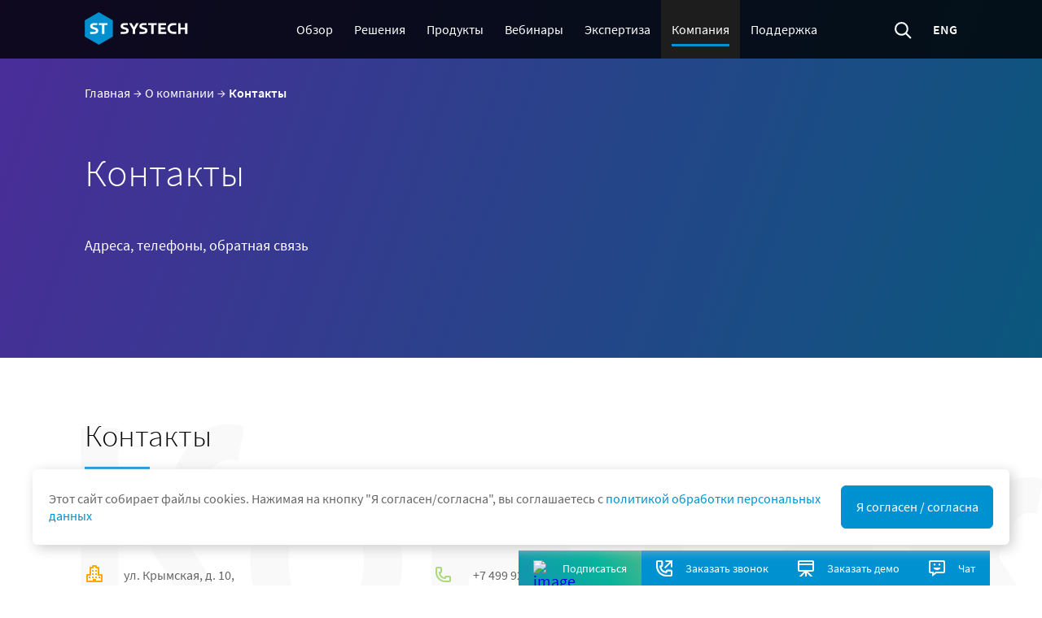

--- FILE ---
content_type: text/html; charset=UTF-8
request_url: https://sys4tec.com/company/contacts/
body_size: 16475
content:
<!DOCTYPE html>
<html lang="ru">
<head>
	<meta http-equiv="X-UA-Compatible"
	      content="IE=edge"
	>
	<meta name="viewport"
	      content="width=device-width, initial-scale=1, maximum-scale=1, minimal-ui"
	>
	<meta http-equiv="X-UA-Compatible"
	      content="IE=edge"
	>
	<meta name="imagetoolbar"
	      content="no"
	>
	<meta name="msthemecompatible"
	      content="no"
	>
	<meta name="cleartype"
	      content="on"
	>
	<meta name="HandheldFriendly"
	      content="True"
	>
	<meta name="format-detection"
	      content="telephone=no"
	>
	<meta name="format-detection"
	      content="address=no"
	>
	<meta name="google"
          content="notranslate"
	>
	<meta name="theme-color"
	      content="#ffffff"
	>
	<meta name="yandex-verification"
	      content="62bf6a22f5d7f53d"
	>
    <meta name="google-site-verification" content="Gnv0-6SHZcHU3qRqe_a3LiX6i3r-TvUKV92XRwBxjwo">
	<script type='application/ld+json'>
		{
			"@context": "http://www.schema.org",
			"@type": "Organization",
			"name": "sys4tec",
			"url": "https://sys4tec.com/",
			"logo": "https://sys4tec.com/upload/medialibrary/374/000.png",
			"image": "https://sys4tec.com/upload/medialibrary/374/000.png",
			"description": "ГК «Системные Технологии» — российский разработчик решений для повышения эффективности дистрибуции и цифровизации продаж. С 2000 года мы помогаем глобальным и национальным компаниям FMCG, телекома, DIY и нефтегазового сектора развивать дистрибуцию в России, Восточной Европе и Средней Азии.",
			"address": {
				"@type": "PostalAddress",
				"streetAddress": "Александра Невского, 214, офис №8",
				"addressLocality": "Калининград",
				"postalCode": "236029",
				"addressCountry": "Россия"
			},
			"contactPoint": {
				"@type": "ContactPoint",
				"telephone": "+7 499 921-02-62"
			}
		}
	</script>
								    <meta http-equiv="Content-Type" content="text/html; charset=UTF-8" >
<meta name="robots" content="index, follow" >
<meta name="keywords" content="ГК «Системные Технологии» " >
<meta name="description" content="Контактная информация компании «Системные Технологии»: центральный и дополнительные офисы, отдел продаж, отдел по работе с партнерами, служба поддержки, клиентский отдел" >
<script data-skip-moving="true">(function(w, d, n) {var cl = "bx-core";var ht = d.documentElement;var htc = ht ? ht.className : undefined;if (htc === undefined || htc.indexOf(cl) !== -1){return;}var ua = n.userAgent;if (/(iPad;)|(iPhone;)/i.test(ua)){cl += " bx-ios";}else if (/Android/i.test(ua)){cl += " bx-android";}cl += (/(ipad|iphone|android|mobile|touch)/i.test(ua) ? " bx-touch" : " bx-no-touch");cl += w.devicePixelRatio && w.devicePixelRatio >= 2? " bx-retina": " bx-no-retina";var ieVersion = -1;if (/AppleWebKit/.test(ua)){cl += " bx-chrome";}else if ((ieVersion = getIeVersion()) > 0){cl += " bx-ie bx-ie" + ieVersion;if (ieVersion > 7 && ieVersion < 10 && !isDoctype()){cl += " bx-quirks";}}else if (/Opera/.test(ua)){cl += " bx-opera";}else if (/Gecko/.test(ua)){cl += " bx-firefox";}if (/Macintosh/i.test(ua)){cl += " bx-mac";}ht.className = htc ? htc + " " + cl : cl;function isDoctype(){if (d.compatMode){return d.compatMode == "CSS1Compat";}return d.documentElement && d.documentElement.clientHeight;}function getIeVersion(){if (/Opera/i.test(ua) || /Webkit/i.test(ua) || /Firefox/i.test(ua) || /Chrome/i.test(ua)){return -1;}var rv = -1;if (!!(w.MSStream) && !(w.ActiveXObject) && ("ActiveXObject" in w)){rv = 11;}else if (!!d.documentMode && d.documentMode >= 10){rv = 10;}else if (!!d.documentMode && d.documentMode >= 9){rv = 9;}else if (d.attachEvent && !/Opera/.test(ua)){rv = 8;}if (rv == -1 || rv == 8){var re;if (n.appName == "Microsoft Internet Explorer"){re = new RegExp("MSIE ([0-9]+[\.0-9]*)");if (re.exec(ua) != null){rv = parseFloat(RegExp.$1);}}else if (n.appName == "Netscape"){rv = 11;re = new RegExp("Trident/.*rv:([0-9]+[\.0-9]*)");if (re.exec(ua) != null){rv = parseFloat(RegExp.$1);}}}return rv;}})(window, document, navigator);</script>


<link href="/bitrix/cache/css/s1/systech-keypoint/page_fdd6b3b29095c112ecf45f471d175c7a/page_fdd6b3b29095c112ecf45f471d175c7a_v1.css?1761303289103665" type="text/css"  rel="stylesheet" >
<link href="/bitrix/cache/css/s1/systech-keypoint/template_dfac18a508c6f300639e7e3f76eb58de/template_dfac18a508c6f300639e7e3f76eb58de_v1.css?1761298161108364" type="text/css"  data-template-style="true" rel="stylesheet" >







    <title>
        Контакты — Системные Технологии    </title>
</head>
<body class="page">
<div class="cookie_alert" id="cookie_alert">
    <div class="text-container">
        Этот сайт собирает файлы cookies. Нажимая на кнопку "Я согласен/согласна", вы соглашаетесь с <a class="text-link" target="_blank" href="https://sys4tec.com/upload/iblock/000/dvyoptgde1c9ei6u86wn3hvqgqmgpb8v/PersonalDataST.pdf">политикой обработки персональных данных</a>
    </div>
    <div class="btn-container">
        <a href="#" onclick="cookieAlertRemove(this); return false">Я согласен / согласна</a>
    </div>
</div>
<style>
    .cookie_alert {
        bottom: 50px;
        padding: 20px 20px;
        color: #000;
        text-align: center;
        position: fixed;
        left: 0;
        right: 0;
        z-index: 9998;
        background-color: #fff;
        border-radius: 6px;
        box-shadow: 4px 4px 16px 0 #cdcdcd;
        margin: 0 auto;
        font-family: SourceSansPro;
        color: rgba(0, 0, 0, 0.6);
        font-size: 0.8rem;
        line-height: 21px;
        display: flex;
        gap: 40px;
        justify-content: space-between;
        align-items: center;
        min-width: 320px;
        max-width: 1200px;
        display: none;
    }
    .cookie_alert .text-container {
        text-align: start;
    }
    .cookie_alert .btn-container a {
        padding: 15px;
        display: block;
        width: 187px;
        text-decoration: none;
        cursor: pointer;
        /* background-color: transparent; */
        border: solid 1px #fff;
        /* color: #0091d0; */
        border: 1px solid #0091d0;
        transition: background-color 0.3s ease;
        border-radius: 6px;

        background-color: #0091d0;
        color: #fff;
    }
    .cookie_alert .btn-container a:hover {
        background-color: #0091d0;
        color: #fff;
    }
    .text-link {
        color: #0091d0;
        text-decoration: none;
    }
    @media only screen and (max-width: 768px) {
        .cookie_alert {
            display: flex;
            flex-direction: column;
            gap: 20px;
            margin-left: 15px;
            margin-right: 15px;
        }
    }
</style>
<h1 style="display:none">Контакты</h1>	<!-- Pixel -->
	<script
	        data-skip-moving="true"
	>
		(function (d, w) {
			var n = d.getElementsByTagName("script")[0],
				s = d.createElement("script");
			s.type = "text/javascript";
			s.async = true;
			s.src = "https://qoopler.ru/index.php?ref=" + d.referrer + "&page=" + encodeURIComponent(w.location.href);
			n.parentNode.insertBefore(s, n);
		})(document, window);
	</script>
	<!-- /Pixel -->

	<script data-skip-moving="true">
		!function (t) {
			if (window.ko) return;
			window.ko = [], ["identify", "track", "removeListeners", "open", "on", "off", "qualify", "ready"].forEach(function (t) {
				ko[t] = function () {
					var n = [].slice.call(arguments);
					return n.unshift(t), ko.push(n), ko
				}
			});
			var n = document.createElement("script");
			n.async = !0, n.setAttribute("src", "https://cdn.getkoala.com/v1/pk_2ebd1533e45e745399e0ae32abce4ff3b72d/sdk.js"), (document.body || document.head).appendChild(n)
		}();
	</script>
		<div id="panel"></div>
	<div id="header-cover-breadcrumbs"
	     style="display: none;"
	>
		<link href="/dist/assets/styles/blocks/breadcrumb/breadcrumb.min.css?1623259935756" type="text/css" rel="stylesheet" >
<div class="header-cover__breadcrumb-wrapper"><div class="breadcrumb" itemscope itemtype="http://schema.org/BreadcrumbList"><span itemprop="itemListElement" itemscope itemtype="http://schema.org/ListItem">
			<a href="/" class="breadcrumb__item" title="Главная" id="bx_breadcrumb_0" itemprop="item" itemref="bx_breadcrumb_1">
				<span itemprop="name">Главная</span>
			</a><meta itemprop="position" content="1" ></span><span class="breadcrumb__chevronTxt"> &#8594; </span><span itemprop="itemListElement" itemscope itemtype="http://schema.org/ListItem">
			<a href="/company/" class="breadcrumb__item" title="О компании" id="bx_breadcrumb_1" itemprop="item" itemprop="child">
				<span itemprop="name">О компании</span>
			</a><meta itemprop="position" content="2" ></span><span class="breadcrumb__chevronTxt"> &#8594; </span><span class="breadcrumb__item">Контакты</span></div></div>	</div>

	<div id="fixedSubscribeMobile"
	     class="fixed-subscribe-mobile"
	>
		<div class="fixed-subscribe-mobile__title">
			<svg class="fixed-subscribe-mobile__icon">
				<use xmlns:xlink="http://www.w3.org/1999/xlink"
				     xlink:href="/dist/assets/images/icon.svg#icon_ic-mail"
				></use>
			</svg>
			<div class="fixed-subscribe-mobile__title-label">Подпишитесь на рассылку «Точки&nbsp;роста»</div>
		</div>
		<div class="fixed-subscribe-mobile__links">
			<a href="#this"
			   class="fixed-subscribe-mobile__close"
			>ЗАКРЫТЬ
			</a>
			<a href="/ajax/grow-point-popup/"
			   class="fixed-subscribe-mobile__subscribe"
			>ПОДПИСАТЬСЯ
			</a>
		</div>
	</div>

	    <div class="header" id="mainHeader">
        <div class="container">
            <div class="header__header-wrapper"><a href="/" class="header__logo-wrapper">
                    <svg class="header__logo-icon">
                        <use xmlns:xlink="http://www.w3.org/1999/xlink"
                             xlink:href="/dist/assets/images/icon.svg#icon_logo-white"></use>
                    </svg>
                </a>
                <div class="header__menu-wrapper">
                    <div class="menu menu_hidden js-menu" id="mainMenu">
	<nav class="menu__nav">
		<ul class="menu__list">
							<li class="menu__item 					">
					<a href="/" data-tap="1" class="menu__link">Обзор											</a>
					
									</li>
								<li class="menu__item 					">
					<a href="/solutions/" data-tap="0" class="menu__link">Решения													<svg class="menu__arrow-top">
								<use xmlns:xlink="http://www.w3.org/1999/xlink"
									 xlink:href="/dist/assets/images/icon.svg#icon_chevron-left-unfilled"></use>
							</svg>
												</a>
					
											<div class="menu__submenu-wrapper">
																<ul class="menu__submenu-group">
																					<li data-index="1" class="menu__level-2">
												<a href="/solutions/" data-tap="1"
													class="menu__link-sub 													 menu__item_type_bold													"
																										><span class="menu__sub_text">Обзор всех решений</span>
																									</a>
																						</li>
																				</ul>
																	<ul class="menu__submenu-group">
																					<li data-index="2" class="menu__level-2">
												<span  data-tap="0"
													class="menu__link-sub 													 menu__item_type_bold													 menu__link-sub_parent"
																										><span class="menu__sub_text">Отраслевые решения</span>
																											<svg class="menu__arrow">
															<use xmlns:xlink="http://www.w3.org/1999/xlink"
																 xlink:href="/dist/assets/images/icon.svg#icon_chevron-left-unfilled"></use>
														</svg>
																										</span>
																							<div class="menu__level3-wrapper">
																											<ul class="menu__level3-group">
																															<li class="menu__level-3">
																<a																href="/solutions/industries/fmcg/"
																class="menu__link-sub 																																menu__link-sub_level3"
																																>FMCG</a>
																</li>
																																<li class="menu__level-3">
																<a																href="/solutions/industries/materials/"
																class="menu__link-sub 																																menu__link-sub_level3"
																																>Стройматериалы</a>
																</li>
																																<li class="menu__level-3">
																<a																href="/solutions/industries/mobile-operator/"
																class="menu__link-sub 																																menu__link-sub_level3"
																																>Телекоммуникации</a>
																</li>
																																<li class="menu__level-3">
																<a																href="/solutions/industries/merchandising-agency/"
																class="menu__link-sub 																																menu__link-sub_level3"
																																>Мерчандайзинговые агентства</a>
																</li>
																																<li class="menu__level-3">
																<a																href="/solutions/industries/non-food/"
																class="menu__link-sub 																																menu__link-sub_level3"
																																>Непродовольственные товары</a>
																</li>
																																<li class="menu__level-3">
																<a																href="/solutions/industries/auditor-agency/"
																class="menu__link-sub 																																menu__link-sub_level3"
																																>Аудиторские агентства</a>
																</li>
																																<li class="menu__level-3">
																<a																href="/solutions/industries/other/"
																class="menu__link-sub 																																menu__link-sub_level3"
																																>Другие отрасли</a>
																</li>
																
														</ul>
														
																										</div>
																							</li>
																				</ul>
																	<ul class="menu__submenu-group">
																					<li data-index="3" class="menu__level-2">
												<span  data-tap="0"
													class="menu__link-sub 																										 menu__link-sub_parent"
																										><span class="menu__sub_text">Автоматизация персонала</span>
																											<svg class="menu__arrow">
															<use xmlns:xlink="http://www.w3.org/1999/xlink"
																 xlink:href="/dist/assets/images/icon.svg#icon_chevron-left-unfilled"></use>
														</svg>
																										</span>
																							<div class="menu__level3-wrapper">
																											<ul class="menu__level3-group">
																															<li class="menu__level-3">
																<a																href="/solutions/personal-auto/employee-auto/"
																class="menu__link-sub 																 menu__link-sub_type_title 																menu__link-sub_level3"
																																>Автоматизация работы полевого персонала</a>
																</li>
																																<li class="menu__level-3">
																<a																href="/solutions/personal-auto/employee-auto/"
																class="menu__link-sub 																																menu__link-sub_level3"
																																>Супервайзеров</a>
																</li>
																																<li class="menu__level-3">
																<a																href="/solutions/personal-auto/employee-auto-trade/"
																class="menu__link-sub 																																menu__link-sub_level3"
																																>Торговых представителей</a>
																</li>
																																<li class="menu__level-3">
																<a																href="/solutions/personal-auto/employee-auto-merch/"
																class="menu__link-sub 																																menu__link-sub_level3"
																																>Мерчандайзеров</a>
																</li>
																																<li class="menu__level-3">
																<a																href="/solutions/personal-auto/employee-auto-auditor/"
																class="menu__link-sub 																																menu__link-sub_level3"
																																>Аудиторов</a>
																</li>
																
														</ul>
														
																												<ul class="menu__level3-group">
																															<li class="menu__level-3">
																<a																href="/solutions/personal-auto/auditors-auto/"
																class="menu__link-sub 																 menu__link-sub_type_title 																menu__link-sub_level3"
																																>Автоматизация независимых аудиторов торговых точек</a>
																</li>
																
														</ul>
														
																												<ul class="menu__level3-group">
																															<li class="menu__level-3">
																<a																href="/solutions/personal-auto/teleseller-auto/"
																class="menu__link-sub 																 menu__link-sub_type_title 																menu__link-sub_level3"
																																>Автоматизация работы телеселлера</a>
																</li>
																
														</ul>
														
																										</div>
																							</li>
																						<li data-index="4" class="menu__level-2">
												<span  data-tap="0"
													class="menu__link-sub 																										 menu__link-sub_parent"
																										><span class="menu__sub_text">Управление дистрибуцией</span>
																											<svg class="menu__arrow">
															<use xmlns:xlink="http://www.w3.org/1999/xlink"
																 xlink:href="/dist/assets/images/icon.svg#icon_chevron-left-unfilled"></use>
														</svg>
																										</span>
																							<div class="menu__level3-wrapper">
																											<ul class="menu__level3-group">
																															<li class="menu__level-3">
																<a																href="/solutions/distribution-management/merchandising-auto/"
																class="menu__link-sub 																																menu__link-sub_level3"
																																>Управление мерчандайзингом</a>
																</li>
																
														</ul>
														
																												<ul class="menu__level3-group">
																															<li class="menu__level-3">
																<a																href="/solutions/distribution-management/trade-marketing/"
																class="menu__link-sub 																																menu__link-sub_level3"
																																>Управление трейд-маркетингом</a>
																</li>
																
														</ul>
														
																												<ul class="menu__level3-group">
																															<li class="menu__level-3">
																<a																href="/products/st-dms/"
																class="menu__link-sub 																																menu__link-sub_level3"
																																>Управление дистрибьюторами</a>
																</li>
																
														</ul>
														
																												<ul class="menu__level3-group">
																															<li class="menu__level-3">
																<a																href="/solutions/distribution-management/distribution-shipment/"
																class="menu__link-sub 																																menu__link-sub_level3"
																																>Управление отгрузками дистрибуционных центров</a>
																</li>
																
														</ul>
														
																												<ul class="menu__level3-group">
																															<li class="menu__level-3">
																<a																href="/solutions/distribution-management/distribution-monitoring/"
																class="menu__link-sub 																																menu__link-sub_level3"
																																>Мониторинг неавтоматизированных дистрибьюторов</a>
																</li>
																
														</ul>
														
																										</div>
																							</li>
																						<li data-index="5" class="menu__level-2">
												<span  data-tap="0"
													class="menu__link-sub 																										 menu__link-sub_parent"
																										><span class="menu__sub_text">Повышение эффективности дистрибуции</span>
																											<svg class="menu__arrow">
															<use xmlns:xlink="http://www.w3.org/1999/xlink"
																 xlink:href="/dist/assets/images/icon.svg#icon_chevron-left-unfilled"></use>
														</svg>
																										</span>
																							<div class="menu__level3-wrapper">
																											<ul class="menu__level3-group">
																															<li class="menu__level-3">
																<a																href="/solutions/distribution-efficiency/clients-base-managment/"
																class="menu__link-sub 																																menu__link-sub_level3"
																																>Управление клиентской базой</a>
																</li>
																
														</ul>
														
																												<ul class="menu__level3-group">
																															<li class="menu__level-3">
																<a																href="/solutions/distribution-efficiency/data-quality/"
																class="menu__link-sub 																																menu__link-sub_level3"
																																>Управление качеством данных</a>
																</li>
																
														</ul>
														
																												<ul class="menu__level3-group">
																															<li class="menu__level-3">
																<a																href="/solutions/distribution-efficiency/mandatory-assortment/"
																class="menu__link-sub 																																menu__link-sub_level3"
																																>Управление обязательным ассортиментом</a>
																</li>
																
														</ul>
														
																												<ul class="menu__level3-group">
																															<li class="menu__level-3">
																<a																href="/solutions/distribution-efficiency/st-mdm/"
																class="menu__link-sub 																																menu__link-sub_level3"
																																>Управление мастер-данными</a>
																</li>
																
														</ul>
														
																										</div>
																							</li>
																						<li data-index="6" class="menu__level-2">
												<span  data-tap="0"
													class="menu__link-sub 																										 menu__link-sub_parent"
																										><span class="menu__sub_text">Оптимизация логистики</span>
																											<svg class="menu__arrow">
															<use xmlns:xlink="http://www.w3.org/1999/xlink"
																 xlink:href="/dist/assets/images/icon.svg#icon_chevron-left-unfilled"></use>
														</svg>
																										</span>
																							<div class="menu__level3-wrapper">
																											<ul class="menu__level3-group">
																															<li class="menu__level-3">
																<a																href="/solutions/logistic-optimization/routes-and-territories/"
																class="menu__link-sub 																																menu__link-sub_level3"
																																>Маршруты и работа с территориями</a>
																</li>
																
														</ul>
														
																												<ul class="menu__level3-group">
																															<li class="menu__level-3">
																<a																href="/solutions/logistic-optimization/omnitracs/"
																class="menu__link-sub 																																menu__link-sub_level3"
																																>Omnitracs Roadnet Transportation Suite</a>
																</li>
																
														</ul>
														
																										</div>
																							</li>
																						<li data-index="7" class="menu__level-2">
												<span  data-tap="0"
													class="menu__link-sub 																										 menu__link-sub_parent"
																										><span class="menu__sub_text">Business Intelligence</span>
																											<svg class="menu__arrow">
															<use xmlns:xlink="http://www.w3.org/1999/xlink"
																 xlink:href="/dist/assets/images/icon.svg#icon_chevron-left-unfilled"></use>
														</svg>
																										</span>
																							<div class="menu__level3-wrapper">
																											<ul class="menu__level3-group">
																															<li class="menu__level-3">
																<a																href="/solutions/analytics/distribution-managment/#dashboards-anchor"
																class="menu__link-sub 																																menu__link-sub_level3"
																																>Веб-отчёты, дашборды</a>
																</li>
																
														</ul>
														
																												<ul class="menu__level3-group">
																															<li class="menu__level-3">
																<a																href="/solutions/analytics/distribution-managment/#analytics-report-anchor"
																class="menu__link-sub 																																menu__link-sub_level3"
																																>Аналитическая отчетность</a>
																</li>
																
														</ul>
														
																										</div>
																							</li>
																				</ul>
														</div>
										</li>
								<li class="menu__item 					">
					<a href="/products/search/" data-tap="0" class="menu__link">Продукты													<svg class="menu__arrow-top">
								<use xmlns:xlink="http://www.w3.org/1999/xlink"
									 xlink:href="/dist/assets/images/icon.svg#icon_chevron-left-unfilled"></use>
							</svg>
												</a>
					
											<div class="menu__submenu-wrapper">
																<ul class="menu__submenu-group">
																					<li data-index="1" class="menu__level-2">
												<a href="/products/search/" data-tap="1"
													class="menu__link-sub 																										"
																										><span class="menu__sub_text">Подбор продукта</span>
																									</a>
																						</li>
																						<li data-index="2" class="menu__level-2">
												<a href="https://magicvision.sys4tec.com/" data-tap="1"
													class="menu__link-sub 																										"
																										><span class="menu__sub_text">ST Magic Vision</span>
																									</a>
																						</li>
																						<li data-index="3" class="menu__level-2">
												<a href="/products/st-chicago/" data-tap="1"
													class="menu__link-sub 																										"
																										><span class="menu__sub_text">ST Чикаго</span>
																									</a>
																						</li>
																						<li data-index="4" class="menu__level-2">
												<a href="/products/st-dms/" data-tap="1"
													class="menu__link-sub 																										"
																										><span class="menu__sub_text">ST Full DMS</span>
																									</a>
																						</li>
																						<li data-index="5" class="menu__level-2">
												<a href="/products/st-chicago-merch/" data-tap="1"
													class="menu__link-sub 																										"
																										><span class="menu__sub_text">ST Чикаго Мерчандайзинг</span>
																									</a>
																						</li>
																						<li data-index="6" class="menu__level-2">
												<a href="/products/st-mobile/" data-tap="1"
													class="menu__link-sub 																										"
																										><span class="menu__sub_text">ST Мобильная Торговля</span>
																									</a>
																						</li>
																						<li data-index="7" class="menu__level-2">
												<a href="/products/st-mobile-1c/" data-tap="1"
													class="menu__link-sub 																										"
																										><span class="menu__sub_text">ST Мобильная Торговля для 1С</span>
																									</a>
																						</li>
																						<li data-index="8" class="menu__level-2">
												<a href="/products/st-superviser/" data-tap="1"
													class="menu__link-sub 																										"
																										><span class="menu__sub_text">ST Супервайзер</span>
																									</a>
																						</li>
																						<li data-index="9" class="menu__level-2">
												<a href="/products/st-audit/" data-tap="1"
													class="menu__link-sub 																										"
																										><span class="menu__sub_text">ST Аудит</span>
																									</a>
																						</li>
																						<li data-index="10" class="menu__level-2">
												<a href="/products/st-mobi/" data-tap="1"
													class="menu__link-sub 																										"
																										><span class="menu__sub_text">ST Mobi.com</span>
																									</a>
																						</li>
																						<li data-index="11" class="menu__level-2">
												<a href="/solutions/analytics/distribution-managment/" data-tap="1"
													class="menu__link-sub 																										"
																										><span class="menu__sub_text">ST Smart BI</span>
																									</a>
																						</li>
																						<li data-index="12" class="menu__level-2">
												<a href="/products/st-web-report/" data-tap="1"
													class="menu__link-sub 																										"
																										><span class="menu__sub_text">ST Веб-отчёты</span>
																									</a>
																						</li>
																						<li data-index="13" class="menu__level-2">
												<a href="/products/st-analytics-olap/" data-tap="1"
													class="menu__link-sub 																										"
																										><span class="menu__sub_text">ST Аналитика OLAP</span>
																									</a>
																						</li>
																						<li data-index="14" class="menu__level-2">
												<a href="/products/st-teleseller/" data-tap="1"
													class="menu__link-sub 																										"
																										><span class="menu__sub_text">ST Телеселлер</span>
																									</a>
																						</li>
																						<li data-index="15" class="menu__level-2">
												<a href="/products/equipment/" data-tap="1"
													class="menu__link-sub 																										"
																										><span class="menu__sub_text">Оборудование</span>
																									</a>
																						</li>
																				</ul>
														</div>
										</li>
								<li class="menu__item 					">
					<a href="/webinars/" data-tap="1" class="menu__link">Вебинары											</a>
					
									</li>
								<li class="menu__item 					">
					<a href="/expertise/" data-tap="0" class="menu__link">Экспертиза													<svg class="menu__arrow-top">
								<use xmlns:xlink="http://www.w3.org/1999/xlink"
									 xlink:href="/dist/assets/images/icon.svg#icon_chevron-left-unfilled"></use>
							</svg>
												</a>
					
											<div class="menu__submenu-wrapper">
																<ul class="menu__submenu-group">
																					<li data-index="1" class="menu__level-2">
												<a href="/expertise/project-managment/" data-tap="1"
													class="menu__link-sub 																										"
																										><span class="menu__sub_text">Управление проектами</span>
																									</a>
																						</li>
																						<li data-index="2" class="menu__level-2">
												<a href="/expertise/learning/" data-tap="1"
													class="menu__link-sub 																										"
																										><span class="menu__sub_text">Обучение</span>
																									</a>
																						</li>
																						<li data-index="3" class="menu__level-2">
												<a href="/expertise/" data-tap="1"
													class="menu__link-sub 																										"
																										><span class="menu__sub_text">Статьи</span>
																									</a>
																						</li>
																				</ul>
														</div>
										</li>
								<li class="menu__item  menu__item_state_active					">
					<a href="/company/about/" data-tap="0" class="menu__link">Компания													<svg class="menu__arrow-top">
								<use xmlns:xlink="http://www.w3.org/1999/xlink"
									 xlink:href="/dist/assets/images/icon.svg#icon_chevron-left-unfilled"></use>
							</svg>
												</a>
					
											<div class="menu__submenu-wrapper">
																<ul class="menu__submenu-group">
																					<li data-index="1" class="menu__level-2">
												<a href="/company/about/" data-tap="1"
													class="menu__link-sub 																										"
																										><span class="menu__sub_text">О компании</span>
																									</a>
																						</li>
																						<li data-index="2" class="menu__level-2">
												<a href="/company/clients/" data-tap="1"
													class="menu__link-sub 																										"
																										><span class="menu__sub_text">Клиенты</span>
																									</a>
																						</li>
																						<li data-index="3" class="menu__level-2">
												<a href="/company/partners/" data-tap="1"
													class="menu__link-sub 																										"
																										><span class="menu__sub_text">Партнёрам</span>
																									</a>
																						</li>
																						<li data-index="4" class="menu__level-2">
												<a href="/company/press_center/" data-tap="1"
													class="menu__link-sub 																										"
																										><span class="menu__sub_text">Новости и публикации</span>
																									</a>
																						</li>
																						<li data-index="5" class="menu__level-2">
												<a href="/company/magazine/current/" data-tap="1"
													class="menu__link-sub 																										"
																										><span class="menu__sub_text">Журнал</span>
																									</a>
																						</li>
																						<li data-index="6" class="menu__level-2">
												<a href="/company/with-us/" data-tap="1"
													class="menu__link-sub 																										"
																										><span class="menu__sub_text">Работать у нас</span>
																									</a>
																						</li>
																						<li data-index="7" class="menu__level-2">
												<a href="/company/contacts/" data-tap="1"
													class="menu__link-sub 																										"
																										><span class="menu__sub_text">Контакты</span>
																									</a>
																						</li>
																						<li data-index="8" class="menu__level-2">
												<a href="/company/documents/" data-tap="1"
													class="menu__link-sub 																										"
																										><span class="menu__sub_text">Документы</span>
																									</a>
																						</li>
																				</ul>
														</div>
										</li>
								<li class="menu__item 					">
					<a href="/support/" data-tap="1" class="menu__link">Поддержка											</a>
					
									</li>
						</ul>
	</nav>
</div>
                </div>
                <div class="header__options-wrapper">
                    <div class="header__hamburger-wrapper">
                        <div class="hamburger" id="mobileHamburger"></div>
                    </div>

                    
                    <div class="header__search-wrapper">
                        	<div id="title-search" class="search-container">
		<form action="/search/index.php" class="search" id="search-panel">
			<svg class="search__search-icon"><use xmlns:xlink="http://www.w3.org/1999/xlink" xlink:href="/dist/assets/images/icon.svg#icon_search"></use></svg>
			<input id="title-search-input" type="text" name="q" value="" size="40" maxlength="50" autocomplete="off"
				   class="search__input"
			>
			<input name="s" type="hidden" value="Поиск" >
		</form>
	</div>
                    </div>

                    <div class="header__language">
                        <a href="/en/" class="header__language-link">eng</a>
                    </div> 
                </div>
            </div>
        </div>
    </div>
	
<div class="fixed-panel" id="fixedPanel">
    <div class="fixed-panel__wrapper">
                        <a id="fixedSubscribe" href="/ajax/grow-point-popup/"
                   class="fixed-panel__item fixed-panel__item_orange">
                                            <img alt="image" src="/upload/iblock/c6a/dnya21f6dwhqo5xms1750suwy3sj7xr1/ic_mail.svg" class="fixed-panel__icon" >
                                            <div class="fixed-panel__text">Подписаться</div>
                </a>
                                <a id="callback" href="/ajax/callback-form/index.php"
                   class="fixed-panel__item ">
                                            <svg class="fixed-panel__icon">
                            <use xlink:href="/dist/assets/images/icon.svg#icon_callback"></use>
                        </svg>
                                            <div class="fixed-panel__text">Заказать звонок</div>
                </a>
                                <a id="demo" href="/ajax/demo-form/index.php"
                   class="fixed-panel__item ">
                                            <svg class="fixed-panel__icon">
                            <use xlink:href="/dist/assets/images/icon.svg#icon_demo"></use>
                        </svg>
                                            <div class="fixed-panel__text">Заказать демо</div>
                </a>
                                <div id="consult" class="fixed-panel__item ">
                                            <svg class="fixed-panel__icon">
                            <use xlink:href="/dist/assets/images/icon.svg#icon_consult"></use>
                        </svg>
                                            <div class="fixed-panel__text">Чат</div>
                </div>
                    </div>
</div>
<div style="" class="header-cover header-cover_thin-header header-cover_short-description header-cover_gradient-1"><div class="container"><link href="/dist/assets/styles/blocks/breadcrumb/breadcrumb.min.css?1623259935756" type="text/css" rel="stylesheet" >
<div class="header-cover__breadcrumb-wrapper"><div class="breadcrumb" itemscope itemtype="http://schema.org/BreadcrumbList"><span itemprop="itemListElement" itemscope itemtype="http://schema.org/ListItem">
			<a href="/" class="breadcrumb__item" title="Главная" id="bx_breadcrumb_0" itemprop="item" itemref="bx_breadcrumb_1">
				<span itemprop="name">Главная</span>
			</a><meta itemprop="position" content="1" ></span><span class="breadcrumb__chevronTxt"> &#8594; </span><span itemprop="itemListElement" itemscope itemtype="http://schema.org/ListItem">
			<a href="/company/" class="breadcrumb__item" title="О компании" id="bx_breadcrumb_1" itemprop="item" itemprop="child">
				<span itemprop="name">О компании</span>
			</a><meta itemprop="position" content="2" ></span><span class="breadcrumb__chevronTxt"> &#8594; </span><span class="breadcrumb__item">Контакты</span></div></div><div class="header-cover__title-wrapper"><h2 class="title title_variant_main">Контакты</h2></div><div class="header-cover__description">Адреса, телефоны, обратная связь</div></div></div>
<div class="letter-bg"><div class="letter-bg__contentContainer"><div class="letter-bg__label">Контакты</div><div class="letter-bg__content letter-bg__content_main"><div class="container"><div class="contacts"><div class="contacts__title-wrapper"><h2 class="title">Контакты</h2></div><div id="bx_651765591_512" data-code="city_kaliningrad" class="contacts__point-wrapper"><div class="department"><div class="department__name">Офис в Калининграде</div><div class="department__address-wrapper"><div class="icon-title icon-title_medium"><svg class="icon-title__icon"><use xlink:href="/dist/assets/images/icon.svg#icon_home"></use></svg><span class="icon-title__text">ул. Крымская, д. 10, <br>Калининград, Россия, 236043</span></div><a href="#this" data-point="kaliningrad" class="department__show-on-map"></a></div><div class="department__phone-wrapper"><div class="icon-title icon-title_medium"><svg class="icon-title__icon"><use xlink:href="/dist/assets/images/icon.svg#icon_phone"></use></svg><span class="icon-title__text"><a href="tel:+74999210262" class="icon-title__link2">+7 499 921-02-62</a></span></div></div><div class="department__email-wrapper"><div class="icon-title icon-title_medium"><svg class="icon-title__icon"><use xlink:href="/dist/assets/images/icon.svg#icon_email"></use></svg><a href="mailto:info@systtech.ru" class="icon-title__link">info@systtech.ru</a></div></div></div><div class="department"><div class="department__name">Служба поддержки</div><div class="department__phone-wrapper"><div class="icon-title icon-title_medium"><svg class="icon-title__icon"><use xlink:href="/dist/assets/images/icon.svg#icon_phone"></use></svg><span class="icon-title__text"><a href="tel:+74999210262" class="icon-title__link2">+7 499 921-02-62 (доб. 1)</a></span></div></div><div class="department__email-wrapper"><div class="icon-title icon-title_medium"><svg class="icon-title__icon"><use xlink:href="/dist/assets/images/icon.svg#icon_email"></use></svg><a href="mailto:support@systtech.ru" class="icon-title__link">support@systtech.ru</a></div></div><div class="department__web-wrapper"><div class="icon-title icon-title_medium"><svg class="icon-title__icon"><use xlink:href="/dist/assets/images/icon.svg#icon_web"></use></svg><a href="https://client.systtech.ru" class="icon-title__link">Портал службы поддержки:<br>client.systtech.ru</a></div></div></div><div class="department"><div class="department__name">Отдел продаж</div><div class="department__phone-wrapper"><div class="icon-title icon-title_medium"><svg class="icon-title__icon"><use xlink:href="/dist/assets/images/icon.svg#icon_phone"></use></svg><span class="icon-title__text"><a href="tel:+74999210262" class="icon-title__link2">+7 499 921-02-62 (доб. 2)</a><br><a href="tel:+74012303456" class="icon-title__link2">+7 4012 30-34-56</a></span></div></div><div class="department__email-wrapper"><div class="icon-title icon-title_medium"><svg class="icon-title__icon"><use xlink:href="/dist/assets/images/icon.svg#icon_email"></use></svg><a href="mailto:sales@systtech.ru" class="icon-title__link">sales@systtech.ru</a></div></div></div></div><div id="bx_651765591_513" data-code="city_kaliningrad2" class="contacts__point-wrapper"><div class="department"><div class="department__name">Юридический адрес</div><div class="department__address-wrapper"><div class="icon-title icon-title_medium"><svg class="icon-title__icon"><use xlink:href="/dist/assets/images/icon.svg#icon_home"></use></svg><span class="icon-title__text">ул. А. Невского, д. 214, офис №8<br> Калининград, Россия, 236029</span></div><a href="#this" data-point="kaliningrad2" class="department__show-on-map"></a></div><div class="department__phone-wrapper"><div class="icon-title icon-title_medium"><svg class="icon-title__icon"><use xlink:href="/dist/assets/images/icon.svg#icon_phone"></use></svg><span class="icon-title__text"><a href="tel:+74999210262" class="icon-title__link2">+7 499 921-02-62</a></span></div></div></div><div class="department"><div class="department__name">Партнёрский отдел</div><div class="department__phone-wrapper"><div class="icon-title icon-title_medium"><svg class="icon-title__icon"><use xlink:href="/dist/assets/images/icon.svg#icon_phone"></use></svg><span class="icon-title__text"><a href="tel:+74999210262" class="icon-title__link2">+7 499 921-02-62 (доб. 3)</a></span></div></div><div class="department__email-wrapper"><div class="icon-title icon-title_medium"><svg class="icon-title__icon"><use xlink:href="/dist/assets/images/icon.svg#icon_email"></use></svg><a href="mailto:partners@systtech.ru" class="icon-title__link">partners@systtech.ru</a></div></div><div class="department__web-wrapper"><div class="icon-title icon-title_medium"><svg class="icon-title__icon"><use xlink:href="/dist/assets/images/icon.svg#icon_web"></use></svg><a href="https://jira.st-mobi.com/servicedesk/customer/portal/4" class="icon-title__link">Портал службы поддержки:<br>servicedesk</a></div></div></div><div class="department"><div class="department__name">PR-отдел</div><div class="department__email-wrapper"><div class="icon-title icon-title_medium"><svg class="icon-title__icon"><use xlink:href="/dist/assets/images/icon.svg#icon_email"></use></svg><a href="mailto:journal@systtech.ru" class="icon-title__link">journal@systtech.ru</a></div></div></div></div><div id="bx_651765591_514" data-code="city_moscow" class="contacts__point-wrapper"><div class="department department_one"><div class="department__block"><div class="department__name">Представительство в Москве</div><div class="department__address-wrapper"><div class="icon-title icon-title_medium"><svg class="icon-title__icon"><use xlink:href="/dist/assets/images/icon.svg#icon_home"></use></svg><span class="icon-title__text">ул. Южнобутовская, д. 23<br>(станция метро «Бульвар адмирала Ушакова»), Москва, Россия, 117042</span></div><a href="#this" data-point="moscow" class="department__show-on-map"></a></div></div><div class="department__block"><div class="department__name department__name_empty">&nbsp;</div><div class="department__email-wrapper"><div class="icon-title icon-title_medium"><svg class="icon-title__icon"><use xlink:href="/dist/assets/images/icon.svg#icon_email"></use></svg><a href="mailto:info@systtech.ru" class="icon-title__link">info@systtech.ru</a></div></div></div><div class="department__block"><div class="department__name department__name_empty">&nbsp;</div></div></div></div><div id="bx_651765591_516" data-code="city_kazahstan" class="contacts__point-wrapper"><div class="department department_one"><div class="department__block"><div class="department__name">Представительство в Казахстане</div><div class="department__address-wrapper"><div class="icon-title icon-title_medium"><svg class="icon-title__icon"><use xlink:href="/dist/assets/images/icon.svg#icon_home"></use></svg><span class="icon-title__text">Пр-кт Сейфуллина, д. 288, офис 304<br>Алматы, Казахстан, 050050</span></div><a href="#this" data-point="kazahstan" class="department__show-on-map"></a></div></div><div class="department__block"><div class="department__name department__name_empty">&nbsp;</div><div class="department__phone-wrapper"><div class="icon-title icon-title_medium"><svg class="icon-title__icon"><use xlink:href="/dist/assets/images/icon.svg#icon_phone"></use></svg><span class="icon-title__text"><a href="tel:+77279731588" class="icon-title__link2">+7 727 973-15-88</a></span></div></div><div class="department__email-wrapper"><div class="icon-title icon-title_medium"><svg class="icon-title__icon"><use xlink:href="/dist/assets/images/icon.svg#icon_email"></use></svg><a href="mailto:almaty@systtech.kz" class="icon-title__link">almaty@systtech.kz</a></div></div></div><div class="department__block"><div class="department__name department__name_empty">&nbsp;</div><div class="department__web-wrapper"><div class="icon-title icon-title_medium"><svg class="icon-title__icon"><use xlink:href="/dist/assets/images/icon.svg#icon_web"></use></svg><a href="http://www.systtech.kz" class="icon-title__link">www.systtech.kz</a></div></div></div></div></div></div></div></div></div></div>
<div class="letter-bg" id="feedbackFormContactsPage"><div class="letter-bg__contentContainer"><div class="letter-bg__label">Обратная связь</div><div class="letter-bg__content letter-bg__content_main"><div class="container"><div class="feedback-form feedback-form_long feedbackFormContactsPage feedbackFormContactsPage_hash"><div class="feedback-form__title-wrapper"><h2 class="title">Обратная связь</h2></div><div class="feedback-form__description">Заполните форму, и мы свяжемся с вами в ближайшее время.</div><div class="feedback-form__form-wrapper"><form action="/company/contacts/" name="FEEDBACK_CONTACTS" id="formFEEDBACK_CONTACTSfeedbackFormContactsPage" method="POST" enctype="multipart/form-data" class="form-constructor"><div class="form-constructor__main-wrapper"><input class="input" type="hidden" name="sessid" value="bf4b93d79d914f3e948215ce587e51e9" id="sessid"><input class="input" type="hidden" name="WEB_FORM_ID" value="16"><input class="input" type="hidden" name="captcha_sid" value="02f08908b2ea3aad3d4333cb1a1280ee" id="captchaSid"><div class="form-constructor__row"><div class="form-constructor__input-wrapper"><div id="formFEEDBACK_CONTACTSfeedbackFormContactsPage_id_form_text_152Error" class="form-constructor__error"></div><input class="input input_transparent-form" type="text" placeholder="Как к вам обращаться" name="form_text_152" value="" id="formFEEDBACK_CONTACTSfeedbackFormContactsPage_id_form_text_152" required="required"></div><div class="form-constructor__input-wrapper phoneType"><div id="formFEEDBACK_CONTACTSfeedbackFormContactsPage_id_form_text_153Error" class="form-constructor__error"></div><input class="input input_transparent-form" type="phone" placeholder="Контактный номер" name="form_text_153" value="" id="formFEEDBACK_CONTACTSfeedbackFormContactsPage_id_form_text_153" required="required"></div></div><div class="form-constructor__row"><div class="form-constructor__input-wrapper"><div id="formFEEDBACK_CONTACTSfeedbackFormContactsPage_id_form_textarea_154Error" class="form-constructor__error"></div><textarea id="formFEEDBACK_CONTACTSfeedbackFormContactsPage_id_form_textarea_154" type="textarea" placeholder="Комментарий " name="form_textarea_154" class="textarea textarea_transparent-form"></textarea></div></div><div class="form-constructor__row form-constructor__row_hiddenBlock"><input class="input input_transparent-form" type="hidden" placeholder="Предмет обращения" name="form_hidden_155" value="" id="formFEEDBACK_CONTACTSfeedbackFormContactsPage_id_form_hidden_155"></div><div class="form-constructor__error-message-wrapper"><div class="form-constructor__error-message"></div></div><div class="form-constructor__btn-wrapper"><input class="input input_hidden" type="hidden" name="web_form_submit" value="submit"><button type="submit" data-scrollTo="" class="button button_paddings_small button_teal button_inline"><span class="button__text">Отправить вопрос</span></button></div></div><div class="form-constructor__personal-data-wrapper"><div class="form-constructor__personal-data-message"><span>Заполняя форму, я принимаю <a class='global-link' href='/company/documents/personaldata/' target='_blank'>условия передачи информации</a></span></div></div></form></div></div></div></div></div></div>        


<div class="footer-panel" id="footer-panel">
    <div class="container container_width_full">
        <div class="footer-panel__wrapper">
                                <a id="fixedSubscribe69025447e3b63" href="/ajax/grow-point-popup/"
                       class="footer-panel__item-wrapper footer-panel__item-wrapper_orange">
                        <span class="footer-panel__item">
                                                                <img alt="image" src="/upload/iblock/c6a/dnya21f6dwhqo5xms1750suwy3sj7xr1/ic_mail.svg" class="footer-panel__icon" >
                                                                                                    <span class="footer-panel__text">Подписаться<br>на рассылку</span>
                                                            </span>
                    </a>
                                        <a id="callback-big" href="/ajax/callback-form/index.php"
                       class="footer-panel__item-wrapper ">
                        <span class="footer-panel__item">
                                                                <svg class="footer-panel__icon">
                                        <use xlink:href="/dist/assets/images/icon.svg#icon_callback-big"></use>
                                    </svg>
                                                                                                    <span class="footer-panel__text">Заказать<br >
обратный звонок</span>
                                                            </span>
                    </a>
                                        <a id="demo-big" href="/ajax/demo-form/index.php"
                       class="footer-panel__item-wrapper ">
                        <span class="footer-panel__item">
                                                                <svg class="footer-panel__icon">
                                        <use xlink:href="/dist/assets/images/icon.svg#icon_demo-big"></use>
                                    </svg>
                                                                                                    <span class="footer-panel__text">Заказать демо продуктов</span>
                                                            </span>
                    </a>
                                        <a id="consult-big" href="#this"
                       class="footer-panel__item-wrapper ">
                        <span class="footer-panel__item">
                                                                <svg class="footer-panel__icon">
                                        <use xlink:href="/dist/assets/images/icon.svg#icon_consult-big"></use>
                                    </svg>
                                                                                                    <span class="footer-panel__text">Задать вопрос</span>
                                                            </span>
                    </a>
                            </div>
    </div>
</div>
<div  class="footer" id="footer"><div class="container"><div class="footer__colums"><div class="footer__left-col"><div class="footer__contact-info"><ul id="bx_1574478084_115" class="footer__list"><li class="footer__section-title">Юридический адрес</li><li class="footer__item"><a href="tel:+74012595041" class="footer__mail-link">+7&nbsp;4012 59-50-41&nbsp;</a></li><li class="footer__item"><div itemscope="" class="footer__group"><span class="footer__text">236029, </span><span class="footer__text">Россия, Калининград, </span><span class="footer__text">улица Александра Невского, 214, офис №8</span></div></li><li class="footer__item"><a href="mailto:info@systtech.ru" class="footer__mail-link">info@systtech.ru</a></li></ul><ul id="bx_1574478084_117" class="footer__list"><li class="footer__section-title">Служба технической поддержки</li><li class="footer__item"><a href="tel:+74999210262" class="footer__mail-link">+7&nbsp;499 921-02-62&nbsp;(доб. 1)</a></li><li class="footer__item"><a href="mailto:support@systtech.ru" class="footer__mail-link">support@systtech.ru</a></li></ul><ul id="bx_1574478084_116" class="footer__list"><li class="footer__section-title">Отдел продаж</li><li class="footer__item"><a href="tel:+74999210262" class="footer__mail-link">+ 7 499 921-02-62 (доб. 2)</a></li><li class="footer__item"><a href="mailto:sales@systtech.ru" class="footer__mail-link">sales@systtech.ru</a></li></ul><ul id="bx_1574478084_118" class="footer__list"><li class="footer__section-title">Отдел по работе с партнёрами</li><li class="footer__item"><a href="tel:+74999210262" class="footer__mail-link">+7 499 921-02-62 (доб. 3)</a></li><li class="footer__item"><a href="mailto:partners@systtech.ru" class="footer__mail-link">partners@systtech.ru</a></li></ul><ul id="bx_1574478084_104223" class="footer__list"><li class="footer__section-title"><a href="https://job.sys4tec.com/" target="_blank" class="footer__section-link"><span>Работать у нас</span><svg class="footer__square-arrow"><use xlink:href="/dist/assets/images/icon.svg#icon_square-arrow"></use></svg></a></li></ul></div></div><div class="footer__right-col"></div></div><div class="footer__copyright-wrapper"><div class="footer__logo-wrapper"><svg class="footer__icon"><use xlink:href="/dist/assets/images/icon.svg#icon_logo-white"></use></svg></div><div class="footer__copyright"><p class="footer__keypoint">Техническая интеграция: <a class="footer__keypoint-link" href="http://www.keypoint.ru" target="_blank">Keypoint</a></p><span>© ООО «Системные Технологии», 2001–2025</span></div></div></div><div class="footer__line"></div></div>
    <!-- Chatra {literal} -->
        <!-- /Chatra {/literal} -->

<div id="globalPopupContainer" class="global-popup-container global-hidden"></div>
<div id="globalPopupContainer2" class="global-popup-container global-hidden"></div>
<!-- Yandex.Metrika counter -->
<noscript><div><img alt="image" src="https://mc.yandex.ru/watch/21318091" style="position:absolute; left:-9999px;" ></div></noscript>
<!-- /Yandex.Metrika counter -->
    <link rel="preload" href="/upload/resize_cache/webp/iblock/57d/mixcsanglpo1svlwwy9zzjpvr9cdeku1/banner_m2x.webp" as="image">
    <link rel="preload" href="/upload/resize_cache/webp/iblock/c68/hdnnsc2ojarcjg42p0bijhmcfwyq33ot/banner_d2x.webp" as="image">
    <a class="js-ajax-popup" style="display:none;" id="startupPopup" href="/ajax/popup/index.php"></a>
    <script src="https://api-maps.yandex.ru/v3/?apikey=284d002c-462c-438c-ac4a-de65181761a5&lang=ru_RU"></script>
<script>
			(function (d, w, k) {
				w.introvert_callback = function () {
					try {
						w.II = new IntrovertIntegration(k);
					} catch (e) {
						console.log(e)
					}
				};

				var n = d.getElementsByTagName("script")[0],
					e = d.createElement("script");

				e.type = "text/javascript";
				e.async = true;
				e.src = "https://api.yadrocrm.ru/js/cache/" + k + ".js";
				n.parentNode.insertBefore(e, n);
			})(document, window, 'f4604aa0');
		</script>
<script>if(!window.BX)window.BX={};if(!window.BX.message)window.BX.message=function(mess){if(typeof mess==='object'){for(let i in mess) {BX.message[i]=mess[i];} return true;}};</script>
<script>(window.BX||top.BX).message({'pull_server_enabled':'N','pull_config_timestamp':'0','pull_guest_mode':'N','pull_guest_user_id':'0'});(window.BX||top.BX).message({'PULL_OLD_REVISION':'Для продолжения корректной работы с сайтом необходимо перезагрузить страницу.'});</script>
<script>(window.BX||top.BX).message({'JS_CORE_LOADING':'Загрузка...','JS_CORE_NO_DATA':'- Нет данных -','JS_CORE_WINDOW_CLOSE':'Закрыть','JS_CORE_WINDOW_EXPAND':'Развернуть','JS_CORE_WINDOW_NARROW':'Свернуть в окно','JS_CORE_WINDOW_SAVE':'Сохранить','JS_CORE_WINDOW_CANCEL':'Отменить','JS_CORE_WINDOW_CONTINUE':'Продолжить','JS_CORE_H':'ч','JS_CORE_M':'м','JS_CORE_S':'с','JSADM_AI_HIDE_EXTRA':'Скрыть лишние','JSADM_AI_ALL_NOTIF':'Показать все','JSADM_AUTH_REQ':'Требуется авторизация!','JS_CORE_WINDOW_AUTH':'Войти','JS_CORE_IMAGE_FULL':'Полный размер'});</script><script src="/bitrix/js/main/core/core.js?1654937384478033"></script><script>BX.setJSList(['/bitrix/js/main/core/core_ajax.js','/bitrix/js/main/core/core_promise.js','/bitrix/js/main/polyfill/promise/js/promise.js','/bitrix/js/main/loadext/loadext.js','/bitrix/js/main/loadext/extension.js','/bitrix/js/main/polyfill/promise/js/promise.js','/bitrix/js/main/polyfill/find/js/find.js','/bitrix/js/main/polyfill/includes/js/includes.js','/bitrix/js/main/polyfill/matches/js/matches.js','/bitrix/js/ui/polyfill/closest/js/closest.js','/bitrix/js/main/polyfill/fill/main.polyfill.fill.js','/bitrix/js/main/polyfill/find/js/find.js','/bitrix/js/main/polyfill/matches/js/matches.js','/bitrix/js/main/polyfill/core/dist/polyfill.bundle.js','/bitrix/js/main/core/core.js','/bitrix/js/main/polyfill/intersectionobserver/js/intersectionobserver.js','/bitrix/js/main/lazyload/dist/lazyload.bundle.js','/bitrix/js/main/polyfill/core/dist/polyfill.bundle.js','/bitrix/js/main/parambag/dist/parambag.bundle.js']);
BX.setCSSList(['/bitrix/js/main/lazyload/dist/lazyload.bundle.css','/bitrix/js/main/parambag/dist/parambag.bundle.css']);</script>
<script>(window.BX||top.BX).message({'LANGUAGE_ID':'ru','FORMAT_DATE':'DD.MM.YYYY','FORMAT_DATETIME':'DD.MM.YYYY HH:MI:SS','COOKIE_PREFIX':'BITRIX_SM','SERVER_TZ_OFFSET':'10800','UTF_MODE':'Y','SITE_ID':'s1','SITE_DIR':'/','USER_ID':'','SERVER_TIME':'1762018210','USER_TZ_OFFSET':'0','USER_TZ_AUTO':'Y','bitrix_sessid':'c6e9fc7c33dc605c0d4802190c78ca2f'});</script><script src="/bitrix/js/pull/protobuf/protobuf.js?1628016826274055"></script>
<script src="/bitrix/js/pull/protobuf/model.js?162801682670928"></script>
<script src="/bitrix/js/main/core/core_promise.js?16279329075220"></script>
<script src="/bitrix/js/rest/client/rest.client.js?162801690717414"></script>
<script src="/bitrix/js/pull/client/pull.client.js?165625143770481"></script>
<script>BX.setCSSList(['/dist/assets/styles/blocks/login/login.min.css','/dist/assets/styles/blocks/search-cover/search-cover.min.css','/dist/assets/styles/blocks/letter-bg/letter-bg.min.css','/dist/assets/styles/blocks/contacts/contacts.min.css','/dist/assets/styles/blocks/department/department.min.css','/dist/assets/styles/blocks/icon-title/icon-title.min.css','/local/templates/systech-keypoint/components/bitrix/form.result.new/feedback/style.css','/dist/assets/styles/blocks/labeled-container/labeled-container.min.css','/dist/assets/styles/blocks/feedback-form/feedback-form.min.css','/dist/assets/styles/blocks/form-constructor/form-constructor.min.css','/dist/assets/styles/blocks/input/input.min.css','/dist/assets/styles/blocks/textarea/textarea.min.css','/dist/assets/styles/blocks/radio/radio.min.css','/dist/assets/styles/blocks/checkbox/checkbox.min.css','/dist/assets/styles/blocks/select/select.min.css','/dist/assets/styles/blocks/receipt-request/receipt-request.min.css','/dist/assets/scripts/plugins/jquery-ui/jquery-ui.min.css','/dist/assets/scripts/plugins/selectboxit/selectboxit.css','/dist/assets/scripts/plugins/aos/aos.css','/dist/assets/styles/template.min.css','/dist/assets/styles/ie11.min.css','/dist/assets/styles/blocks/fixed-subscribe/fixed-subscribe.min.css','/dist/assets/styles/blocks/fixed-subscribe-mobile/fixed-subscribe-mobile.min.css','/dist/assets/scripts/plugins/slick/slick.css','/dist/assets/styles/custom.css','/dist/assets/styles/blocks/container/container.min.css','/dist/assets/styles/blocks/hamburger/hamburger.min.css','/dist/assets/styles/blocks/menu/menu.min.css','/dist/assets/styles/blocks/header-cover/header-cover.min.css','/local/templates/systech-keypoint/components/bitrix/search.title/.default/style.css','/dist/assets/styles/blocks/search/search.min.css','/dist/assets/styles/blocks/title/title.min.css','/dist/assets/styles/blocks/link/link.min.css','/dist/assets/styles/blocks/button/button.min.css','/dist/assets/styles/blocks/popup-note/popup-note.min.css','/dist/assets/styles/blocks/fixed-panel/fixed-panel.min.css','/dist/assets/styles/blocks/footer-panel/footer-panel.min.css','/dist/assets/styles/blocks/footer/footer.min.css','/local/templates/systech-keypoint/styles.css']);</script>
<script type='text/javascript'>window['recaptchaFreeOptions']={'size':'normal','theme':'light','badge':'bottomright','version':'','action':'','lang':'ru','key':'6LdCJa8pAAAAAEdO0iyD7jkNtROYLjtsoYXnGhdb'};</script>
<script>/**
*   ReCaptcha 2.0 Google js
*	Shevtcoff S.V. 
*	date 25.08.19
*	time 12:10
*/
;
"use strict";

(function(window, document){
    
    var Recaptchafree = Recaptchafree || {};
    Recaptchafree.form_submit;
    var settigs = window['recaptchaFreeOptions'];
    Recaptchafree.loadApi = function(){
        var detectRecaptchaApi = document.getElementById("recaptchaApi");
        if(!detectRecaptchaApi){
            var script = document.createElement('script');
            script.async = true;
            script.id = "recaptchaApi";
            script.src = "//www.google.com/recaptcha/api.js?onload=RecaptchafreeLoaded&render=explicit&hl=" + settigs["lang"];
            script.onerror = function() {
              console.error("Failed to load \"www.google.com/recaptcha/api.js\"");
            };
            document.getElementsByTagName("head")[0].appendChild(script); 
        } 
        return true;
    };

    Recaptchafree.loaded = function(){
        Recaptchafree.renderById = Recaptchafree.renderByIdAfterLoad;
        Recaptchafree.renderAll();
        /* If invisible recaptcha on the page */
        if(settigs["size"] === "invisible") {
            document.addEventListener('submit',function(e){
                if(e.target && e.target.tagName === "FORM"){
                    var g_recaptcha = e.target.querySelector('div.g-recaptcha');
                    var widget_id = g_recaptcha.getAttribute("data-widget");
                    grecaptcha.execute(widget_id);
                    Recaptchafree.form_submit = e.target;
                    e.preventDefault();    
                } 
            }, false);
            /* hide grecaptcha-badge, if multi invisible recaptcha */
            var badges = document.querySelectorAll('.grecaptcha-badge'); 
            for (var i = 1; i < badges.length; i++) {
                badges[i].style.display="none";
            }
        }
        /* update after ajax jQuery */
        if (window.jQuery){
            jQuery(document).ajaxComplete(function() {
                Recaptchafree.reset();
            });
        }
        /* update after ajax BX  */
        if (typeof window.BX.addCustomEvent !== "undefined"){
            window.BX.addCustomEvent('onAjaxSuccess', function () {
                Recaptchafree.reset();   
            });
        }
    };

    Recaptchafree.renderAll = function() { 
        var elements = document.querySelectorAll('div.g-recaptcha');
        for (var i = 0; i < elements.length; i++) {
            if(!elements[i].hasAttribute("data-widget")) {
                Recaptchafree.renderById(elements[i].getAttribute("id"));
            } 
        }
    };

    Recaptchafree.renderByIdAfterLoad = function(id) { 
        var el = document.getElementById(id);
        var widget = grecaptcha.render(el, {
            'sitekey'   : el.hasAttribute("data-sitekey") ? el.getAttribute("data-sitekey") : settigs["key"],
            'theme'     : el.hasAttribute("data-theme") ? el.getAttribute("data-theme") : settigs["theme"],
            'size'      : el.hasAttribute("data-size") ? el.getAttribute("data-size") : settigs["size"],
            'callback'  : el.hasAttribute("data-callback") ? el.getAttribute("data-callback") : settigs["callback"],
            'badge'     : el.hasAttribute("data-badge") ? el.getAttribute("data-badge") : settigs["badge"]
        });
        el.setAttribute("data-widget", widget);
    };

    Recaptchafree.reset = function() { 
        Recaptchafree.renderAll(); 
        var elements = document.querySelectorAll('div.g-recaptcha[data-widget]');
        for (var i = 0; i < elements.length; i++) {
            var id = elements[i].getAttribute('data-widget');
            if(window.grecaptcha){
                grecaptcha.reset(id);
            }
        }
    };

    Recaptchafree.submitForm = function(token){
        if(Recaptchafree.form_submit !== undefined){
            var x = document.createElement("INPUT"); /* create token input  */
            x.setAttribute("type", "hidden");  
            x.name = "g-recaptcha-response";
            x.value = token;
            Recaptchafree.form_submit.appendChild(x);  /* append current form  */
            var elements = Recaptchafree.form_submit.elements;
            for (var i = 0; i < elements.length; i++) {
                if(elements[i].getAttribute("type") === "submit")  {
                    var submit_hidden = document.createElement("INPUT"); /* create submit input hidden  */
                    submit_hidden.setAttribute("type", "hidden");  
                    submit_hidden.name = elements[i].name;
                    submit_hidden.value = elements[i].value;
                    Recaptchafree.form_submit.appendChild(submit_hidden);  /* append current form  */
                }
            }
            document.createElement('form').submit.call(Recaptchafree.form_submit); /* submit form  */
        }       
    };

    Recaptchafree.throttle = function(func, wait, options) {
        var context, args, result;
        var timeout = null;
        var previous = 0;
        if (!options) options = {};
        var later = function() {
          previous = options.leading === false ? 0 : new Date().getTime();
          timeout = null;
          result = func.apply(context, args);
          if (!timeout) context = args = null;
        };
        return function() {
          var now = new Date().getTime();
          if (!previous && options.leading === false) previous = now;
          var remaining = wait - (now - previous);
          context = this;
          args = arguments;
          if (remaining <= 0 || remaining > wait) {
            if (timeout) {
              clearTimeout(timeout);
              timeout = null;
            }
            previous = now;
            result = func.apply(context, args);
            if (!timeout) context = args = null;
          } else if (!timeout && options.trailing !== false) {
            timeout = setTimeout(later, remaining);
          }
          return result;
        };
    };

    Recaptchafree.replaceCaptchaBx = function(){
        var images = document.body.querySelectorAll('form img');
        var src = '[data-uri]';
        Recaptchafree.renderAll();
        for (var i = 0; i < images.length; i++) {
            var img = images[i];
            if (/\/bitrix\/tools\/captcha\.php\?(captcha_code|captcha_sid)=[0-9a-z]+/i.test(img.src)) {
                img['src'] = src;
                img.removeAttribute("width");
                img.removeAttribute('height');
                img.style.display = 'none';
                if(!img.parentNode.querySelector(".g-recaptcha")){
                    var recaptchaId = 'd_recaptcha_' +Math.floor(Math.random()*16777215).toString(16);
                    var replacement = document.createElement('div');
                    replacement['id'] = recaptchaId;
                    replacement['className'] = 'g-recaptcha';
                    img.parentNode.appendChild(replacement);
                    Recaptchafree.renderById(recaptchaId);
                }    
            }
        }
        var inputs = document.querySelectorAll('form input[name="captcha_word"]');
        for (var i = 0; i < inputs.length; i++) {
            var inp = inputs[i];
            if (inp.style.display !== "none") {
                inp.style.display = "none";
            } 
            inp.value = "";
        }  
    };

    Recaptchafree.init = function(){
        Recaptchafree.renderById = Recaptchafree.loadApi;
        document.addEventListener("DOMContentLoaded", function () {
            Recaptchafree.renderAll();
            Recaptchafree.replaceCaptchaBx();
            var throttled = Recaptchafree.throttle(Recaptchafree.replaceCaptchaBx, 200);
            var MutationObserver = window.MutationObserver
                || window.WebKitMutationObserver
                || window.MozMutationObserver;

            if (!!MutationObserver) {
                var observer = new MutationObserver(function(mutations) {
                    mutations.forEach(function(mutation) {
                       if(mutation.type === 'childList' && mutation.addedNodes.length > 0 && mutation.addedNodes[0].tagName !== "IFRAME"){
                        throttled();  
                       }
                    });
                });
                observer.observe(document.body, {
                    attributes: false,
                    characterData: false,
                    childList: true,
                    subtree: true,
                    attributeOldValue: false,
                    characterDataOldValue: false
                });
            } else {
                document.addEventListener('DOMNodeInserted', function(mutation) {
                    throttled();
                });
            }
        });
    };
    
    Recaptchafree.init(); 
    window.Recaptchafree = Recaptchafree;
    window.RecaptchafreeLoaded = Recaptchafree.loaded;
    window.RecaptchafreeSubmitForm = Recaptchafree.submitForm;

})(window, document);</script>
<script>
					(function () {
						"use strict";

						var counter = function ()
						{
							var cookie = (function (name) {
								var parts = ("; " + document.cookie).split("; " + name + "=");
								if (parts.length == 2) {
									try {return JSON.parse(decodeURIComponent(parts.pop().split(";").shift()));}
									catch (e) {}
								}
							})("BITRIX_CONVERSION_CONTEXT_s1");

							if (cookie && cookie.EXPIRE >= BX.message("SERVER_TIME"))
								return;

							var request = new XMLHttpRequest();
							request.open("POST", "/bitrix/tools/conversion/ajax_counter.php", true);
							request.setRequestHeader("Content-type", "application/x-www-form-urlencoded");
							request.send(
								"SITE_ID="+encodeURIComponent("s1")+
								"&sessid="+encodeURIComponent(BX.bitrix_sessid())+
								"&HTTP_REFERER="+encodeURIComponent(document.referrer)
							);
						};

						if (window.frameRequestStart === true)
							BX.addCustomEvent("onFrameDataReceived", counter);
						else
							BX.ready(counter);
					})();
				</script>



<script src="/dist/assets/scripts/vendor.min.js?1712070329819798"></script>
<script src="/dist/assets/scripts/main.min.js?1713991692116615"></script>
<script src="/dist/assets/scripts/plugins/slick/slick.min.js?162325993241953"></script>
<script src="/dist/assets/scripts/plugins/parsley/parsley.min.js?162325993242389"></script>
<script src="/dist/assets/scripts/plugins/maskeinput/maskedinput.min.js?16232599324324"></script>
<script src="/dist/assets/scripts/plugins/custom-event-polyfill/custom-event-polyfill.js?16232599321285"></script>
<script src="/dist/assets/scripts/plugins/jquery-mobile/jquery.mobile.custom.min.js?162325993221779"></script>
<script src="/dist/assets/scripts/plugins/jquery-gray/jquery.gray.min.js?16232599326240"></script>
<script src="/dist/assets/scripts/plugins/promise-polyfill/promise.min.js?16232599322652"></script>
<script src="/dist/assets/scripts/plugins/jquery-mousewheel/jquery.mousewheel.js?16232599328267"></script>
<script src="/dist/assets/scripts/plugins/malihu-custom-scrollbar-plugin/jquery.mCustomScrollbar.concat.min.js?162325993245479"></script>
<script src="/dist/assets/scripts/menu.min.js?171207032978854"></script>
<script src="/bitrix/components/bitrix/search.title/script.js?16277685619847"></script>
<script src="/dist/assets/scripts/search.min.js?17120703291925"></script>
<script src="/dist/assets/scripts/fixedPanel.min.js?171207032966439"></script>
<script src="/dist/assets/scripts/footerPanel.min.js?171207032967607"></script>
<script src="/dist/assets/scripts/headerCover.min.js?171207032967377"></script>
<script src="/dist/assets/scripts/contacts.min.js?17120703291697"></script>
<script src="/dist/assets/scripts/formConstructor.min.js?175984172279678"></script>
<script src="/dist/assets/scripts/plugins/jquery-ui/jquery-ui.min.js?1623259932253668"></script>
<script src="/dist/assets/scripts/plugins/selectboxit/selectboxit.js?162325993226112"></script>
<script>var _ba = _ba || []; _ba.push(["aid", "4a9535572ef1a081ecd645b2906e29ac"]); _ba.push(["host", "sys4tec.com"]); (function() {var ba = document.createElement("script"); ba.type = "text/javascript"; ba.async = true;ba.src = (document.location.protocol == "https:" ? "https://" : "http://") + "bitrix.info/ba.js";var s = document.getElementsByTagName("script")[0];s.parentNode.insertBefore(ba, s);})();</script>


<script>
    function caSetCookie(name,value,days) {
        var expires = "";
        if (days) {
            var date = new Date();
            date.setTime(date.getTime() + (30*24*60*60*1000));
            expires = "; expires=" + date.toUTCString();
        }
        document.cookie = name + "=" + (value || "")  + expires + "; path=/";
    }
    function caGetCookie(name) {
        var nameEQ = name + "=";
        var ca = document.cookie.split(';');
        for(var i=0;i < ca.length;i++) {
            var c = ca[i];
            while (c.charAt(0)==' ') c = c.substring(1,c.length);
            if (c.indexOf(nameEQ) == 0) return c.substring(nameEQ.length,c.length);
        }
        return null;
    }
    function caEraseCookie(name) {   
        document.cookie = name +'=; Path=/; Expires=Thu, 01 Jan 1970 00:00:01 GMT;';
    }
    function cookieAlertRemove() {
        let cookie_alert = document.getElementById("cookie_alert");
        if (cookie_alert) {
            cookie_alert.style.display = 'none';
        }
        caSetCookie('cookie_alert', '1', 1);
    }
    document.addEventListener("DOMContentLoaded", function(event) {
        let cookie_alert = document.getElementById("cookie_alert");
        var ca_val = caGetCookie('cookie_alert');
        if (cookie_alert) {
            if (ca_val === undefined || ca_val === null) {
                cookie_alert.style.display = 'flex';
            } else {
                cookie_alert.style.display = 'none';
            }
        }
    });
</script><script>
	BX.ready(function(){
		new JCTitleSearch({
			'AJAX_PAGE' : '/ajax/search-list/', // /company/contacts/',
			'CONTAINER_ID': 'title-search',
			'INPUT_ID': 'title-search-input',
			'MIN_QUERY_LEN': 2
		});
	});

	$(document).ready(function() {
		initSearch('search-panel');
	});
</script>
<script>$(document).ready(function() {
	initMainMenu();	
});</script>
<script>$(document).ready(function() {
	initFixedPanel("fixedPanel");
});</script>

<script>$(document).ready(function() {
	initWebForm("formFEEDBACK_CONTACTSfeedbackFormContactsPage", "feedbackFormContactsPage", "formFEEDBACK_CONTACTSfeedbackFormContactsPage_id_form_hidden_155");
	$("#formFEEDBACK_CONTACTSfeedbackFormContactsPage #sessid").val("c6e9fc7c33dc605c0d4802190c78ca2f");
});</script><script>
        $(document).ready(function() {
            $('#feedbackFormContactsPage #formFEEDBACK_CONTACTSfeedbackFormContactsPage_id_form_hidden_155').val('');
        });
    </script>
<script>$(document).ready(function() {
	initFooterPanel("footer-panel");
});</script>

<script>
        window.ChatraSetup = {
            startHidden: true,
            buttonStyle: 'round',
            buttonSize: 0
        };
        (function(d, w, c) {
            w.ChatraID = 'JRG6L3XeweiotjfJr';
            var s = d.createElement('script');
            w[c] = w[c] || function() {
                    (w[c].q = w[c].q || []).push(arguments);
                };
            s.async = true;
            s.src = 'https://call.chatra.io/chatra.js';
            if (d.head) d.head.appendChild(s);
        })(document, window, 'Chatra');
    </script>
<script >
  (function(m,e,t,r,i,k,a){m[i]=m[i]||function(){(m[i].a=m[i].a||[]).push(arguments)};
  m[i].l=1*new Date();k=e.createElement(t),a=e.getElementsByTagName(t)[0],k.async=1,k.src=r,a.parentNode.insertBefore(k,a)})
  (window, document, "script", "https://mc.yandex.ru/metrika/tag.js", "ym");

  ym(21318091, "init", {
       clickmap:true,
       trackLinks:true,
       accurateTrackBounce:true,
       webvisor:true
  });
</script>
<script>
    $(function () {
                var cookieVal = (getCookie('displayPopup') !== null) ? getCookie('displayPopup') : 0;
                setTimeout(function() {
            if(cookieVal <= 0 || cookieVal === undefined) {
                document.getElementById('startupPopup').click();
                $('.popup-note.popup-note_global').addClass('start');
                                setCookie('displayPopup', '1', 31);
                            }
        }, 40000);
    });
    function setCookie(name,value,days) {
        var expires = "";
        if (days) {
            var date = new Date();
            date.setTime(date.getTime() + (days*24*60*60*1000));
            expires = "; expires=" + date.toUTCString();
        }
        document.cookie = name + "=" + (value || "")  + expires + "; path=/";
    }
    function getCookie(name) {
        var nameEQ = name + "=";
        var ca = document.cookie.split(';');
        for(var i=0;i < ca.length;i++) {
            var c = ca[i];
            while (c.charAt(0)==' ') c = c.substring(1,c.length);
            if (c.indexOf(nameEQ) == 0) return c.substring(nameEQ.length,c.length);
        }
        return null;
    }
    </script>
</body>
</html>


--- FILE ---
content_type: text/css
request_url: https://sys4tec.com/bitrix/cache/css/s1/systech-keypoint/page_fdd6b3b29095c112ecf45f471d175c7a/page_fdd6b3b29095c112ecf45f471d175c7a_v1.css?1761303289103665
body_size: 18030
content:


/* Start:/dist/assets/styles/blocks/login/login.min.css?16232599352309*/
.login {
  position: relative;
  z-index: 3;
  margin-left: auto;
  margin-right: auto;
  display: -ms-flexbox;
  display: flex;
  -ms-flex-direction: column;
  flex-direction: column;
  -ms-flex-align: center;
  align-items: center;
  max-width: 396px;
  height: 750px;
  background-color: #fff;
  border-radius: 2px;
  box-shadow: 0 2px 2px 0 rgba(0,0,0,0.24), 0 0 2px 0 rgba(0,0,0,0.12);
}

.login__icon-wrapper {
  padding-top: 40px;
  padding-bottom: 40px;
}

.login__icon {
  width: 83px;
  height: 96px;
}

.login__name {
  padding-bottom: 13px;
  font-size: 1.3rem;
  text-align: center;
  color: #242e36;
}

.login__company {
  padding-bottom: 34px;
  font-size: 0.7rem;
  text-align: center;
  color: #242e36;
  opacity: 0.6;
}

.login__form-wrapper {
  padding-left: 40px;
  padding-right: 40px;
  padding-top: 18px;
  width: 100%;
  height: 272px;
  border-top: 1px solid rgba(36,46,54,0.1);
  border-bottom: 1px solid rgba(36,46,54,0.1);
}

.login__entrance,
.login__help {
  opacity: 0.4;
  font-size: 0.7rem;
  color: #242e36;
}

.login__entrance {
  padding-bottom: 18px;
  text-align: center;
}

.login__footer-wrapper {
  padding-left: 40px;
  padding-right: 40px;
  width: 100%;
  text-align: center;
}

.login__signup {
  margin-top: 32px;
  margin-bottom: 32px;
  display: -ms-flexbox;
  display: flex;
  -ms-flex-pack: center;
  justify-content: center;
  -ms-flex-align: center;
  align-items: center;
  width: 100%;
  height: 36px;
  font-size: 0.7rem;
  text-decoration: none;
  color: #242e36;
  background-color: #e1e2e2;
  border-radius: 2px;
}

.login__help {
  text-decoration: none;
}

.login__input-container {
  margin-bottom: 24px;
}

.login__input-container:last-child {
  margin-bottom: 13px;
}

.login__forgot-pass {
  font-size: 0.7rem;
  color: #317dc7;
  text-decoration: none;
}

.login__forgot-pass:hover {
  text-decoration: underline;
}

.login__submit-wrapper {
  margin-top: 32px;
  display: -ms-flexbox;
  display: flex;
  -ms-flex-pack: justify;
  justify-content: space-between;
}

.login__checkbox-wrapper {
  padding-top: 9px;
}

.login__error-wrapper {
  margin-top: 10px;
  margin-bottom: 20px;
}

.login__error {
  font-size: 0.8rem;
  color: #f30017;
}

@media only screen and (max-width: 768px) {
  .login__checkbox-wrapper {
    max-width: 150px;
  }
}
/* End */


/* Start:/dist/assets/styles/blocks/search-cover/search-cover.min.css?1623259935787*/
.search-cover {
  position: relative;
  top: 0px;
  left: 0px;
  display: -ms-flexbox;
  display: flex;
  -ms-flex-pack: justify;
  justify-content: space-between;
  box-sizing: border-box;
  width: 80%;
}

.search-cover__input {
  padding-left: 16px;
  -ms-flex: 0 1 75%;
  flex: 0 1 75%;
  width: 100%;
  font-size: 0.7rem;
  color: #fff;
  background-color: transparent;
  box-sizing: border-box;
  height: 48px;
  border: solid 1px rgba(255,255,255,0.6);
}

.search-cover__submit {
  -ms-flex: 0 1 20%;
  flex: 0 1 20%;
  background-color: #0091d0;
  cursor: pointer;
  color: #fff;
  font-size: 0.9rem;
  outline: none;
  border: 0;
}

.search-cover__submit:hover {
  background-color: #0074a6;
}

@media only screen and (max-width: 768px) {
  .search-cover {
    width: 100%;
  }
}
/* End */


/* Start:/dist/assets/styles/blocks/letter-bg/letter-bg.min.css?16232599356589*/
.letter-bg {
  position: relative;
  margin-top: 76px;
  margin-bottom: 76px;
  overflow: hidden;
  width: 100%;
}

.letter-bg__label {
  position: absolute;
  z-index: 1;
  top: 0;
  left: calc((100vw - 1200px)/2 + 26px);
  display: block;
  font-size: 20rem;
  font-weight: 600;
  line-height: 13rem;
  white-space: nowrap;
  letter-spacing: -10px;
  color: #000;
  opacity: 0.02;
}

.letter-bg__content {
  padding-bottom: 1px;
  position: relative;
  z-index: 2;
}

.letter-bg__content_main {
  z-index: 3;
}

.letter-bg__title-wrapper {
  margin-bottom: 82px;
}

.letter-bg_stripesWithArrow {
  margin-top: 0;
  margin-bottom: 0;
  padding-bottom: 80px;
}

.letter-bg_stripesWithArrow .letter-bg__contentContainer {
  padding-top: 76px;
  padding-bottom: 76px;
  background-image: url("/dist/assets/images/bg-stripes.png");
  background-repeat: repeat;
}

.letter-bg_stripesWithArrow:after {
  position: absolute;
  right: 0;
  left: 0;
  bottom: 44px;
  margin: 0 auto;
  display: block;
  width: 67px;
  height: 36px;
  content: '';
  background-image: url("/dist/assets/images/bg-stripes-arrow.png");
  background-repeat: no-repeat;
}

.letter-bg_stripesWithArrow .letter-bg__label {
  top: 72px;
}

.letter-bg_stripes {
  margin-top: 0;
  margin-bottom: 0;
}

.letter-bg_stripes .letter-bg__contentContainer {
  padding-top: 76px;
  padding-bottom: 76px;
  background: url("/dist/assets/images/bg-stripes-journal-2.png") repeat left top;
}

.letter-bg_stripes .letter-bg__label {
  top: 72px;
}

.letter-bg_stripes-png {
  margin-top: 0;
  margin-bottom: 0;
}

.letter-bg_stripes-png .letter-bg__contentContainer {
  padding-top: 76px;
  padding-bottom: 76px;
  background: url("/dist/assets/images/bg-stripes-journal-2.png") repeat left top;
}

.letter-bg_stripes-png .letter-bg__label {
  top: 72px;
}

.letter-bg_stripesWithArrowGradient {
  margin-top: 0;
  margin-bottom: 0;
  padding-bottom: 60px;
}

.letter-bg_stripesWithArrowGradient .letter-bg__contentContainer {
  padding-top: 76px;
  padding-bottom: 126px;
  background: url("/dist/assets/images/bg-stripes-journal-2.png") repeat left top;
}

.letter-bg_stripesWithArrowGradient .letter-bg__contentContainer:after {
  position: absolute;
  bottom: 57px;
  display: block;
  width: 100%;
  height: 33px;
  content: '';
  background: url("/dist/assets/images/bg-stripes-arrow-mask.png") no-repeat center center;
}

.letter-bg_stripesWithArrowGradient .letter-bg__label {
  top: 72px;
}

.letter-bg_small-bottom-margin {
  margin-bottom: 16px;
}

.letter-bg_middle-bottom-margin {
  margin-bottom: 32px;
}

.letter-bg_small-top-padding .letter-bg__contentContainer {
  padding-top: 16px;
}

.letter-bg_small-2-top-padding .letter-bg__contentContainer {
  padding-top: 24px;
}

.letter-bg_middle-top-padding .letter-bg__contentContainer {
  padding-top: 32px;
}

.letter-bg_small-bottom-padding .letter-bg__contentContainer {
  padding-bottom: 16px;
}

.letter-bg_middle-bottom-padding .letter-bg__contentContainer {
  padding-bottom: 32px;
}

.letter-bg_big-bottom-padding .letter-bg__contentContainer {
  padding-bottom: 64px;
}

.letter-bg_big2-bottom-padding .letter-bg__contentContainer {
  padding-bottom: 149px;
}

.letter-bg_shift-letters-top {
  margin-top: 52px;
  padding-top: 32px;
}

.letter-bg_small-top-margin {
  margin-top: 16px;
}

.letter-bg_zero-margin-top {
  margin-top: 0;
}

.letter-bg_middle-margin-top {
  margin-top: 32px;
}

.letter-bg_zero-margin-bottom {
  margin-bottom: 0;
}

.letter-bg_bg-white {
  background-color: #fff;
}

.letter-bg_overflow-y {
  overflow-x: hidden;
}

.letter-bg_table-stripes .letter-bg__content_main:after {
  content: '';
  display: block;
  background: url("/dist/assets/images/bg-stripes-journal-2.png") repeat left top;
  position: absolute;
  height: 100%;
  width: 100%;
  top: 88px;
}

.letter-bg_offset-margin-top {
  margin-top: -149px;
}

.letter-bg_z-index-3 {
  z-index: 3;
}

.letter-bg_container-without-paddings .container {
  padding: 0;
}

.letter-bg_margin-bottom-20-cont .letter-bg__contentContainer {
  margin-bottom: 20px;
}

.letter-bg_margin-bottom-40-cont .letter-bg__contentContainer {
  margin-bottom: 40px;
}

.letter-bg_min-height-550 {
  min-height: 550px;
}

.letter-bg_container-padding-bottom-100 {
  padding-bottom: 100px;
  margin-bottom: 0;
}

.letter-bg_margin-top-42 {
  margin-top: 42px;
}

.letter-bg_gray-bg {
  background-color: #f2f2f2;
}

.letter-bg_gray-bg .letter-bg__contentContainer {
  padding-top: 64px;
  padding-bottom: 64px;
}

.letter-bg_cyan-bg {
  background-image: linear-gradient(99deg, #a1c4fd -4%, #c2e9fb 99%);
}

.letter-bg_cyan-bg .letter-bg__contentContainer {
  padding-top: 64px;
  padding-bottom: 64px;
}

@media only screen and (max-width: 1200px) {
  .letter-bg__label {
    left: 0;
  }
}

@media only screen and (max-width: 768px) {
  .letter-bg_stripesWithArrow .letter-bg__contentContainer {
    padding-bottom: 0;
  }

  .letter-bg_stripesWithArrowGradient .letter-bg__contentContainer {
    padding-bottom: 0;
  }

  .letter-bg_gray-bg .letter-bg__contentContainer {
    padding-top: 32px;
    padding-bottom: 32px;
  }

  .letter-bg_cyan-bg .letter-bg__contentContainer {
    padding-top: 32px;
    padding-bottom: 32px;
  }
}

@media only screen and (max-width: 768px) and (-webkit-min-device-pixel-ratio: 1.5), only screen and (max-width: 768px) and (min-resolution: 1.5dppx), only screen and (max-width: 768px) and (min--moz-device-pixel-ratio: 1.5), only screen and (max-width: 768px) and (min-resolution: 144dpi) {
  .letter-bg_stripesWithArrow:after {
    -ms-transform: translateX(-4px);
    transform: translateX(-4px);
  }
}

@media only screen and (max-width: 480px) {
  .letter-bg_stripes .letter-bg__contentContainer {
    padding-top: 45px;
    padding-bottom: 45px;
  }

  .letter-bg_stripes-png .letter-bg__contentContainer {
    padding-top: 45px;
    padding-bottom: 45px;
  }
}

@media (-webkit-min-device-pixel-ratio: 2), (min-resolution: 192dpi) {
  .letter-bg_stripesWithArrow .letter-bg__contentContainer {
    background-image: url("/dist/assets/images/bg-stripes@2x.png");
  }

  .letter-bg_stripesWithArrow:after {
    background-image: url("/dist/assets/images/bg-stripes-arrow@2x.png");
  }
}

@media only screen and (-webkit-min-device-pixel-ratio: 1.5), only screen and (min-resolution: 1.5dppx), only screen and (min--moz-device-pixel-ratio: 1.5), only screen and (min-resolution: 144dpi) {
  .letter-bg_stripesWithArrow:after {
    bottom: 12px;
    width: 133px;
    height: 68px;
    -ms-transform: translateX(-9px);
    transform: translateX(-9px);
  }
}
/* End */


/* Start:/dist/assets/styles/blocks/contacts/contacts.min.css?1623259934670*/
.contacts {
  display: block;
}

.contacts__title-wrapper {
  margin-bottom: 91px;
}

.contacts__point-wrapper {
  margin-bottom: 60px;
  display: -ms-flexbox;
  display: flex;
  -ms-flex-pack: justify;
  justify-content: space-between;
  width: 1070px;
}

.contacts__point-wrapper:last-child {
  margin-bottom: 0;
}

@media only screen and (max-width: 1200px) {
  .contacts__point-wrapper {
    width: 960px;
  }
}

@media only screen and (max-width: 980px) {
  .contacts__point-wrapper {
    width: inherit;
  }
}

@media only screen and (max-width: 768px) {
  .contacts__point-wrapper {
    margin-bottom: 64px;
    -ms-flex-flow: column;
    flex-flow: column;
  }
}
/* End */


/* Start:/dist/assets/styles/blocks/department/department.min.css?16232599351585*/
.department {
  margin-right: 15px;
  -ms-flex: 1 1 30%;
  flex: 1 1 30%;
  max-width: 342px;
}

.department:nth-child(2) {
  max-width: 280px;
}

.department:nth-child(3) {
  max-width: 260px;
}

.department__block {
  margin-right: 15px;
  -ms-flex: 1 1 30%;
  flex: 1 1 30%;
  max-width: 342px;
}

.department__block:nth-child(2) {
  max-width: 280px;
}

.department__block:nth-child(3) {
  max-width: 260px;
}

.department_one {
  margin-right: 0;
  display: -ms-flexbox;
  display: flex;
  -ms-flex-pack: justify;
  justify-content: space-between;
  -ms-flex: 1 1 100%;
  flex: 1 1 100%;
  max-width: 100%;
}

.department__show-on-map {
  margin-top: 8px;
  margin-left: 48px;
  display: inline-block;
  font-size: 0.7rem;
  text-decoration: none;
  color: #a6a6a6;
  border-bottom: 1px dotted #a6a6a6;
}

.department__show-on-map:hover {
  border-bottom: 0 dotted #a6a6a6;
}

.department__name {
  margin-bottom: 30px;
  font-family: 'SourceSansPro';
  font-size: 1rem;
  font-weight: 300;
}

.department__address-wrapper {
  margin-bottom: 35px;
}

.department__phone-wrapper,
.department__email-wrapper,
.department__web-wrapper {
  margin-bottom: 20px;
}

@media only screen and (max-width: 768px) {
  .department {
    margin-right: 0;
    margin-bottom: 32px;
    -ms-flex: 1 1 auto;
    flex: 1 1 auto;
  }

  .department__block {
    -ms-flex: 1 1 auto;
    flex: 1 1 auto;
  }

  .department_one {
    margin-bottom: 0;
    -ms-flex-flow: column;
    flex-flow: column;
    -ms-flex: 1 1 auto;
    flex: 1 1 auto;
  }

  .department__name_empty {
    display: none;
  }
}
/* End */


/* Start:/dist/assets/styles/blocks/icon-title/icon-title.min.css?16232599352639*/
.icon-title {
  position: relative;
  display: -ms-flexbox;
  display: flex;
  font-size: 1.2rem;
  font-weight: 300;
  color: #000;
}

.icon-title__icon {
  margin-right: 24px;
  width: 32px;
  height: 32px;
  -ms-transform: translateY(-2px);
  transform: translateY(-2px);
  display: inline-block;
}

.icon-title__text,
.icon-title__link,
.icon-title__link2 {
  position: relative;
  display: inline-block;
  line-height: 30px;
}

.icon-title__link,
.icon-title__link2 {
  text-decoration: none;
}

.icon-title__link:hover,
.icon-title__link2:hover {
  text-decoration: underline;
}

.icon-title_list .icon-title__icon {
  margin-top: 2px;
  width: 24px;
  height: 24px;
  -ms-flex: 0 0 24px;
  flex: 0 0 24px;
}

.icon-title_list .icon-title__text {
  font-size: 0.9rem;
  line-height: 24px;
  opacity: 0.6;
}

.icon-title_small-list .icon-title__icon {
  margin-top: 3px;
  width: 16px;
  height: 16px;
  -ms-flex: 0 0 16px;
  flex: 0 0 16px;
}

.icon-title_small-list .icon-title__text {
  font-size: 0.7rem;
  font-weight: normal;
  line-height: 18px;
  opacity: 0.6;
}

.icon-title_text18-bold .icon-title__text {
  font-size: 0.9rem;
  opacity: 1;
  color: #000;
}

.icon-title_medium .icon-title__icon {
  width: 24px;
  height: 24px;
  -ms-flex: 0 0 24px;
  flex: 0 0 24px;
}

.icon-title_medium .icon-title__text,
.icon-title_medium .icon-title__link {
  font-size: 0.8rem;
  font-weight: normal;
  line-height: 22px;
  color: #000;
  opacity: 0.6;
}

.icon-title_medium .icon-title__link2 {
  font-size: 0.8rem;
  font-weight: normal;
  line-height: 22px;
  color: #000;
}

.icon-title_type_methodology {
  -ms-flex-direction: column;
  flex-direction: column;
  -ms-flex-align: center;
  -ms-grid-row-align: center;
  align-items: center;
  font-size: 0.9rem;
  font-weight: 400;
}

.icon-title_type_methodology .icon-title__icon {
  margin-right: 0;
  width: 56px;
  height: 56px;
}

.icon-title_requirements {
  font-size: 1rem;
}

.icon-title_requirements .icon-title__icon {
  margin-top: 4px;
  width: 24px;
  height: 24px;
  -ms-flex: 0 0 24px;
  flex: 0 0 24px;
}

.icon-title_big .icon-title__icon {
  width: 36px;
  height: 36px;
  -ms-flex: 0 0 36px;
  flex: 0 0 36px;
}

.icon-title_normal-weight .icon-title__text {
  font-weight: normal;
}

@media only screen and (max-width: 480px) {
  .icon-title_list .icon-title__icon {
    width: 32px;
    height: 32px;
  }

  .icon-title_small-list .icon-title__icon {
    margin-top: -5px;
    width: 32px;
    height: 32px;
  }

  .icon-title_medium .icon-title__icon {
    width: 24px;
    height: 24px;
  }

  .icon-title_type_methodology {
    font-size: 0.8rem;
  }
}
/* End */


/* Start:/local/templates/systech-keypoint/components/bitrix/form.result.new/feedback/style.css?1623260248623*/
table.form-table
{
	width:100%;
	background-color:white;
	border-collapse:collapse;
	font-size:100%;
	font-weight:normal;
	line-height:160%;
}

table.form-table th, table.form-table td
{
	border:1px solid #ADC3D5;
	padding: 5px 5px;
	vertical-align:top;
}

table.form-table th
{
	background-image:url(/local/templates/systech-keypoint/components/bitrix/form.result.new/feedback/images/table_head.gif);
	background-repeat:repeat-x;
	text-align: left;
	color:#25639A;
}


table.form-table td
{
	padding: 15px 5px;
}

.form-required 
{
	color: red;
}

.error-fld {
	display: block;
	float: left;
	height: 13px;
	width: 15px;
	background-repeat: no-repeat;
	background-image: url(/local/templates/systech-keypoint/components/bitrix/form.result.new/feedback/images/icon_warn.gif);
}
/* End */


/* Start:/dist/assets/styles/blocks/labeled-container/labeled-container.min.css?16232599351431*/
.labeled-container {
  position: relative;
  width: calc(100% + $labeledContainerDoublePadDesktop);
  margin-left: -48px;
  padding: 48px;
  background-color: #fff;
  border-radius: 6px;
  box-shadow: 4px 4px 16px 0 #cdcdcd;
}

.labeled-container__label {
  position: absolute;
  right: 0;
  top: 48px;
  font-size: 0.9rem;
  font-weight: 600;
  color: #fff;
  padding: 11px;
  min-width: 160px;
  text-align: center;
}

.labeled-container__label--color-blue {
  background-image: linear-gradient(225deg, #195abd 0%, #41a5ee 100%);
}

.labeled-container__label--color-red {
  background-image: linear-gradient(225deg, #bb3417 0%, #ed6c47 100%);
}

.labeled-container__label--color-green {
  background-image: linear-gradient(225deg, #107c41 0%, #33c480 100%);
}

.labeled-container__label--color-orange {
  background-image: linear-gradient(225deg, #bb5917 0%, #ed8e47 100%);
}

.labeled-container__label--color-cyan {
  background-image: linear-gradient(76deg, #90d0ff, #6dacff 99%);
}

.labeled-container_wide {
  padding: 48px;
}

@media only screen and (max-width: 1200px) {
  .labeled-container {
    margin-left: 0;
    width: 100%;
    padding: 52px 24px 24px 24px;
  }
}

@media only screen and (max-width: 980px) {
  .labeled-container__label {
    top: 0;
    left: 24px;
    right: inherit;
    font-size: 0.7rem;
    padding: 7px 4px;
    min-width: 128px;
  }

  .labeled-container_wide {
    padding: 48px 24px;
  }
}
/* End */


/* Start:/dist/assets/styles/blocks/feedback-form/feedback-form.min.css?16670580846499*/
.feedback-form {
  display: block;
}
.feedback-form__title-wrapper {
  margin-bottom: 87px;
}
@media only screen and (max-width: 768px) {
  .feedback-form__title-wrapper {
    margin-bottom: 40px;
  }
}
.feedback-form__description {
  margin-bottom: 64px;
  max-width: 800px;
  font-size: 0.9rem;
  line-height: 22px;
  opacity: 0.6;
}
.feedback-form__description-text {
  opacity: 0.6;
}
.feedback-form__description-text:nth-last {
  margin-bottm: 38px;
}
@media only screen and (max-width: 768px) {
  .feedback-form__description-text:nth-last {
    margin-bottm: 24px;
  }
}
.feedback-form__description-heading {
  margin-bottom: 8px;
  font-weight: 600;
}
.feedback-form__form-wrapper {
  max-width: 784px;
}
@media only screen and (max-width: 980px) {
  .feedback-form__form-wrapper {
    width: inherit;
  }
}
.feedback-form__form-note {
  font-size: 0.8rem;
  color: #3aa53a;
}
.feedback-form__form-note-container {
  display: -ms-flexbox;
  display: flex;
  margin-bottom: 32px;
}
.feedback-form__form-note-huray {
  margin-right: 24px;
}
.feedback-form__huray {
  width: 83px;
  height: 87px;
}
.feedback-form__form-note-label {
  display: -ms-flexbox;
  display: flex;
  -ms-flex-align: center;
      align-items: center;
  font-size: 0.9rem;
  line-height: 1.1rem;
  color: rgba(0,0,0,0.6);
}
.feedback-form__back-btn-wrapper {
  display: -ms-flexbox;
  display: flex;
  -ms-flex-pack: end;
      justify-content: flex-end;
  position: relative;
}
.feedback-form__form-errors {
  margin-top: 20px;
  font-size: 0.8rem;
  color: #f30017;
}
.feedback-form__result {
  max-width: 400px;
  margin-top: 10px;
  color: #3aa53a;
  font-size: 0.8rem;
  margin-bottom: 10px;
}
.feedback-form_long .feedback-form__form-wrapper {
  max-width: 960px;
}
.feedback-form_w800 .feedback-form__form-wrapper {
  max-width: 800px;
}
.feedback-form_middle .feedback-form__form-wrapper {
  width: 800px;
}
@media only screen and (max-width: 980px) {
  .feedback-form_middle .feedback-form__form-wrapper {
    width: inherit;
  }
}
.feedback-form_addon .feedback-form__description {
  margin-top: 43px;
  margin-bottom: 47px;
}
.feedback-form_addon .form-constructor__btn-wrapper {
  margin-top: 30px;
}
.feedback-form_narrov .feedback-form__title-wrapper {
  margin-bottom: 32px;
}
.feedback-form_narrov .feedback-form__form-wrapper {
  max-width: 470px;
}
.feedback-form_narrov .feedback-form__description {
  margin-top: 32px;
  margin-bottom: 39px;
}
.feedback-form_narrov .form-constructor__btn-wrapper {
  margin-top: 0;
}
.feedback-form_narrov .form-constructor__row {
  margin-bottom: 24px;
}
.feedback-form_narrov .title:before {
  display: none;
}
.feedback-form_narrov .form-constructor__btn-wrapper {
  display: block;
}
.feedback-form_narrov .form-constructor__btn-wrapper .button {
  width: calc(50% - 16px);
}
@media only screen and (max-width: 980px) {
  .feedback-form_narrov .form-constructor__btn-wrapper .button {
    width: 100%;
  }
}
@media only screen and (max-width: 980px) {
  .feedback-form_narrov .form-constructor__input-wrapper:not(:last-child) {
    margin-bottom: 24px;
  }
}
.feedback-form_narrow-wide-form .feedback-form__form-wrapper {
  max-width: 100%;
}
.feedback-form_narrow-submit-button .form-constructor__btn-wrapper .button {
  width: calc(33% - 18px);
}
@media only screen and (max-width: 980px) {
  .feedback-form_narrow-submit-button .form-constructor__btn-wrapper .button {
    width: 100%;
  }
}
.feedback-form_thin .form-constructor__btn-wrapper {
  margin-top: 0;
}
.feedback-form_built-in {
  position: relative;
  padding-top: 56px;
  padding-bottom: 56px;
}
.feedback-form_built-in:before {
  content: '';
  top: 0;
  bottom: 0;
  position: absolute;
  width: calc(100% + 140px);
  -ms-transform: translateX(-70px);
      transform: translateX(-70px);
  background: url("/dist/assets/images/bg-stripes-journal-2.png") repeat left top;
}
@media only screen and (max-width: 768px) {
  .feedback-form_built-in:before {
    width: calc(100% + 2 * 32px);
    -ms-transform: translateX(-32px);
        transform: translateX(-32px);
  }
}
@media only screen and (max-width: 480px) {
  .feedback-form_built-in:before {
    width: calc(100% + 2 * 16px);
    -ms-transform: translateX(-16px);
        transform: translateX(-16px);
  }
}
.feedback-form_built-in .feedback-form__title-wrapper {
  margin-bottom: 32px;
}
.feedback-form_built-in .feedback-form__title {
  font-size: 1.2rem;
  font-weight: 300;
}
.feedback-form_built-in .form-constructor__row {
  margin-bottom: 0;
}
.feedback-form_built-in .form-constructor__row__hiddenBlock {
  margin-bottom: 0;
}
.feedback-form_built-in .form-constructor__btn-wrapper {
  margin-top: 12px;
}
.feedback-form_built-in .form-constructor__error {
  top: -18px;
}
.feedback-form_built-in .form-constructor__input-wrapper {
  margin-bottom: 24px;
}
.feedback-form_built-in .form-constructor__row__hiddenBlock {
  display: none;
}
.feedback-form_built-in textarea {
  min-height: 64px;
}
.feedback-form_one-lined-form .feedback-form__description {
  opacity: 1;
}
.feedback-form_one-lined-form .form-constructor__main-wrapper {
  display: -ms-flexbox;
  display: flex;
  -ms-flex-wrap: nowrap;
      flex-wrap: nowrap;
}
@media only screen and (max-width: 980px) {
  .feedback-form_one-lined-form .form-constructor__main-wrapper {
    -ms-flex-wrap: wrap;
        flex-wrap: wrap;
  }
}
.feedback-form_one-lined-form .form-constructor__row {
  -ms-flex: 1 1 100%;
      flex: 1 1 100%;
  margin-bottom: 0;
}
@media only screen and (max-width: 980px) {
  .feedback-form_one-lined-form .form-constructor__row {
    margin-bottom: 24px;
  }
}
.feedback-form_one-lined-form .form-constructor__btn-wrapper {
  -ms-flex: 1 1 320px;
      flex: 1 1 320px;
  margin-left: 32px;
}
@media only screen and (max-width: 980px) {
  .feedback-form_one-lined-form .form-constructor__btn-wrapper {
    -ms-flex: 1 1 100%;
        flex: 1 1 100%;
    margin-left: 0;
  }
}
.feedback-form_one-lined-form .form-constructor__btn-wrapper .button {
  width: 100%;
  height: 40px;
  padding-top: 4px;
  line-height: 1rem;
}
.feedback-form_wide-in-popup {
  width: 976px;
}
@media only screen and (max-width: 1200px) {
  .feedback-form_wide-in-popup {
    width: 800px;
  }
}
@media only screen and (max-width: 980px) {
  .feedback-form_wide-in-popup {
    width: 100%;
  }
}
@media only screen and (max-width: 768px) {
  .feedback-form_wide-in-popup .title {
    width: 80%;
  }
}
.feedback-form_input-bg-white .input {
  background-color: #fff;
}

/* End */


/* Start:/dist/assets/styles/blocks/form-constructor/form-constructor.min.css?16670594475578*/
.form-constructor {
  display: block;
}
.form-constructor__main-wrapper {
  display: block;
}
.form-constructor__row {
  display: -ms-flexbox;
  display: flex;
  -ms-flex-flow: row nowrap;
      flex-flow: row nowrap;
  margin-bottom: 32px;
}
@media only screen and (max-width: 980px) {
  .form-constructor__row {
    -ms-flex-flow: row wrap;
        flex-flow: row wrap;
  }
}
.form-constructor__row_template,
.form-constructor__row_hiddenBlock {
  display: none;
}
.form-constructor__row_no-margin-bottom {
  -ms-flex-wrap: wrap;
      flex-wrap: wrap;
  margin-bottom: 0;
}
.form-constructor__input-wrapper {
  position: relative;
  -ms-flex: 1 1 50%;
      flex: 1 1 50%;
}
.form-constructor__input-wrapper_number-3 {
  -ms-flex: 1 1 33%;
      flex: 1 1 33%;
}
.form-constructor__input-wrapper:not(:last-child) {
  margin-right: 32px;
}
@media only screen and (max-width: 980px) {
  .form-constructor__input-wrapper:not(:last-child) {
    margin-right: 0;
    margin-bottom: 32px;
  }
}
.form-constructor__input-wrapper_flex13 {
  -ms-flex: 1 1 13%;
      flex: 1 1 13%;
}
.form-constructor__input-wrapper_flex25 {
  -ms-flex: 1 1 25%;
      flex: 1 1 25%;
}
.form-constructor__input-wrapper_flex60 {
  -ms-flex: 1 1 60%;
      flex: 1 1 60%;
}
.form-constructor__input-wrapper_long {
  -ms-flex: 0 0 523px;
      flex: 0 0 523px;
}
.form-constructor__input-wrapper_no-margin-bottom {
  margin-bottom: 0;
}
.form-constructor__input-wrapper_pull-next-row {
  margin-bottom: -30px;
}
@media only screen and (max-width: 980px) {
  .form-constructor__input-wrapper {
    -ms-flex: 1 1 100%;
        flex: 1 1 100%;
  }
}
.form-constructor__input-wrapper_selectBoxIt .selectboxit-btn {
  height: 40px;
}
.form-constructor__input-wrapper_selectBoxIt .selectboxit-container .selectboxit {
  background-color: transparent;
}
.form-constructor__input-wrapper_hiddenBlock {
  display: none;
}
.form-constructor__input-sub-wrapper {
  position: relative;
  -ms-flex: 1 1 50%;
      flex: 1 1 50%;
}
.form-constructor__input-sub-wrapper:not(:last-child) {
  margin-right: 32px;
}
@media only screen and (max-width: 980px) {
  .form-constructor__input-sub-wrapper:not(:last-child) {
    margin-right: 0;
    margin-bottom: 32px;
  }
}
.form-constructor__checkbox-wrapper {
  margin-bottom: 32px;
  -ms-flex: 0 0 45%;
      flex: 0 0 45%;
  margin-right: 20px;
}
@media only screen and (max-width: 768px) {
  .form-constructor__checkbox-wrapper {
    -ms-flex: 1 1 100%;
        flex: 1 1 100%;
    margin-right: 0;
  }
}
.form-constructor__checkbox-wrapper:last-child {
  margin-bottom: 0;
}
.form-constructor__btn-wrapper {
  margin-top: 65px;
  display: inline-block;
}
.form-constructor__close-btn-wrapper {
  display: inline-block;
  margin-left: 30px;
}
@media only screen and (max-width: 768px) {
  .form-constructor__close-btn-wrapper {
    margin-top: 24px;
    margin-left: 0px;
    display: block;
  }
}
.form-constructor__title {
  margin-bottom: 24px;
  position: relative;
  font-size: 0.8rem;
  color: rgba(0,0,0,0.6);
  line-height: 16px;
}
.form-constructor__title_radio {
  margin-bottom: 24px;
}
.form-constructor__error {
  position: absolute;
  top: -23px;
  right: 0;
  font-size: 0.7rem;
  text-align: right;
  color: #f30017;
}
.form-constructor__error_in-title {
  top: 0;
}
@media only screen and (max-width: 768px) {
  .form-constructor__error_in-title {
    top: -23px;
  }
}
.form-constructor__col-wrapper {
  margin-right: 32px;
  min-width: 230px;
  -ms-flex-flow: column;
      flex-flow: column;
}
@media only screen and (max-width: 980px) {
  .form-constructor__col-wrapper {
    margin-right: 0;
    margin-bottom: 32px;
    -ms-flex: 1 1 100%;
        flex: 1 1 100%;
  }
}
.form-constructor__elem-wrapper:not(:last-child) {
  margin-bottom: 32px;
}
.form-constructor__separator {
  width: 100%;
  height: 1px;
  background-color: #d8d8d8;
}
.form-constructor__addon {
  display: -ms-flexbox;
  display: flex;
  -ms-flex-align: center;
      align-items: center;
  cursor: pointer;
}
.form-constructor__addon:hover .form-constructor__addon-label {
  text-decoration: underline;
}
.form-constructor__addon-icon {
  margin-right: 8px;
  width: 20px;
  height: 20px;
  -ms-flex: 0 0 20px;
      flex: 0 0 20px;
}
.form-constructor__addon-label {
  font-size: 0.8rem;
  color: #0091d0;
}
.form-constructor__error-message-wrapper {
  margin-bottom: 12px;
}
.form-constructor__error-message {
  color: $c-for-;
}
.form-constructor__rollup {
  display: block;
  z-index: 100;
  width: 100%;
}
.form-constructor__rollup-link {
  margin-bottom: 8px;
  font-size: 0.8rem;
  text-decoration: none;
  color: #0091d0;
}
.form-constructor__rollup-link:hover {
  color: rgba(0,145,208,0.6);
}
.form-constructor__rollup-container {
  padding-top: 8px;
  display: none;
}
.form-constructor__rollup-container_visible {
  display: block;
}
.form-constructor_thin .form-constructor__btn-wrapper {
  margin-top: 0;
  width: 100%;
}
.form-constructor_thin .button_inline {
  width: 100%;
}
.form-constructor__personal-data-wrapper {
  margin-top: 24px;
  font-family: SourceSansPro;
  font-weight: 400;
  font-size: 0.8rem;
  line-height: 1.2rem;
  position: relative;
}
div[id^="wait_comp_"] {
  display: none;
}
#formPARTNERS_REQUEST_BILL .selectboxit-container {
  max-width: 382px;
}
@media only screen and (max-width: 980px) {
  #formPARTNERS_REQUEST_BILL .selectboxit-container {
    max-width: 100%;
  }
}
#formPARTNERS_REQUEST_BILL .selectboxit-text {
  max-width: 90% !important;
}
#formPARTNERS_REQUEST_BILL .select_transparent-form {
  width: 100% !important;
}

/* End */


/* Start:/dist/assets/styles/blocks/input/input.min.css?1623259935874*/
.input {
  padding: 10px 16px;
  display: block;
  width: 100%;
  height: 40px;
  font-size: 0.8rem;
  border: 1px solid rgba(0,0,0,0.4);
}

.input:-ms-input-placeholder {
  color: rgba(0,0,0,0.4);
}

.input::placeholder {
  color: rgba(0,0,0,0.4);
}

.input.parsley-error {
  border: 1px solid #f30017;
}

.input.parsley-success {
  border: 1px solid #46e906;
}

.input_transparent-form {
  background-color: transparent;
  border: 1px solid rgba(0,0,0,0.4);
}

.input_h43 {
  height: 43px;
}

.input_h36 {
  height: 36px;
}

.input_hidden {
  display: none;
}

.input__wrapper-arrow {
  position: relative;
}

.input__chevron {
  top: calc(50% - 5px);
  right: 15px;
  position: absolute;
  width: 10px;
  height: 10px;
  fill: rgba(0,0,0,0.6);
  -ms-transform: rotate(-90deg);
  transform: rotate(-90deg);
}

.input::-webkit-calendar-picker-indicator {
  display: none;
}
/* End */


/* Start:/dist/assets/styles/blocks/textarea/textarea.min.css?1623259934512*/
.textarea {
  padding: 10px 16px;
  display: block;
  width: 100%;
  height: 40px;
  min-height: 80px;
  font-size: 0.8rem;
  resize: none;
  border: 1px solid rgba(0,0,0,0.4);
  transition: min-height 0.4s ease 0s;
}

.textarea:-ms-input-placeholder {
  color: rgba(0,0,0,0.4);
}

.textarea::placeholder {
  color: rgba(0,0,0,0.4);
}

.textarea:focus,
.textarea_opened {
  min-height: 220px;
}

.textarea_transparent-form {
  height: 100%;
  background-color: transparent;
  border: 1px solid rgba(0,0,0,0.4);
}
/* End */


/* Start:/dist/assets/styles/blocks/radio/radio.min.css?1623259934818*/
.radio {
  display: -ms-flexbox;
  display: flex;
}

.radio__radio-variant {
  margin-right: 72px;
  display: -ms-flexbox;
  display: flex;
  -ms-flex-align: center;
  align-items: center;
  cursor: pointer;
}

.radio__icon {
  margin-right: 8px;
  position: relative;
  width: 20px;
  height: 20px;
  -ms-flex: 0 0 20px;
  flex: 0 0 20px;
  border: 2px solid rgba(36,46,54,0.6);
  border-radius: 50px;
}

.radio__radio-input {
  display: none;
}

.radio__radio-input:checked + .radio__icon {
  border: 2px solid #0091d0;
}

.radio__radio-input:checked + .radio__icon:before {
  position: absolute;
  top: 0;
  left: 0;
  right: 0;
  bottom: 0;
  margin: auto;
  display: block;
  width: 10px;
  height: 10px;
  content: '';
  background-color: #0091d0;
  border-radius: 50px;
}

.radio__label {
  font-size: 0.8rem;
}
/* End */


/* Start:/dist/assets/styles/blocks/checkbox/checkbox.min.css?1623259934903*/
.checkbox {
  display: -ms-flexbox;
  display: flex;
  -ms-flex-pack: start;
  justify-content: flex-start;
  -ms-flex-align: center;
  align-items: center;
}

.checkbox__label {
  margin-left: 12px;
  font-size: 0.7rem;
  cursor: pointer;
  color: #000;
}

.checkbox__icon-wrapper {
  height: 18px;
  cursor: pointer;
}

.checkbox__icon {
  width: 18px;
  height: 18px;
}

.checkbox__icon-checked {
  width: 18px;
  height: 19px;
}

.checkbox__icon-checked {
  display: none;
}

.checkbox__checkbox {
  display: none;
}

.checkbox_active .checkbox__icon-checked {
  display: block;
}

.checkbox_active .checkbox__icon {
  display: none;
}

.checkbox_thin .checkbox__label {
  margin-left: 16px;
}

@media only screen and (max-width: 768px) {
  .checkbox {
    -ms-flex-align: start;
    -ms-grid-row-align: flex-start;
    align-items: flex-start;
  }

  .checkbox__label {
    margin-left: 16px;
  }
}
/* End */


/* Start:/dist/assets/styles/blocks/select/select.min.css?1623259934127*/
.select {
  display: block;
}

.select.parsley-error + .selectboxit-container .selectboxit-btn {
  border: 1px solid #f30017;
}
/* End */


/* Start:/dist/assets/styles/blocks/receipt-request/receipt-request.min.css?1623259934376*/
.receipt-request {
  display: block;
  max-width: 800px;
}

.receipt-request__title-wrapper {
  margin-bottom: 80px;
}

.receipt-request__form-note {
  font-size: 0.8rem;
  color: #46e906;
}

.receipt-request__form-errors {
  font-size: 0.8rem;
  color: #f30017;
}

@media only screen and (max-width: 768px) {
  .receipt-request__title-wrapper {
    margin-bottom: 40px;
  }
}
/* End */


/* Start:/dist/assets/scripts/plugins/jquery-ui/jquery-ui.min.css?162325993232076*/
/*! jQuery UI - v1.12.1 - 2016-09-14
* http://jqueryui.com
* Includes: core.css, accordion.css, autocomplete.css, menu.css, button.css, controlgroup.css, checkboxradio.css, datepicker.css, dialog.css, draggable.css, resizable.css, progressbar.css, selectable.css, selectmenu.css, slider.css, sortable.css, spinner.css, tabs.css, tooltip.css, theme.css
* To view and modify this theme, visit http://jqueryui.com/themeroller/?bgShadowXPos=&bgOverlayXPos=&bgErrorXPos=&bgHighlightXPos=&bgContentXPos=&bgHeaderXPos=&bgActiveXPos=&bgHoverXPos=&bgDefaultXPos=&bgShadowYPos=&bgOverlayYPos=&bgErrorYPos=&bgHighlightYPos=&bgContentYPos=&bgHeaderYPos=&bgActiveYPos=&bgHoverYPos=&bgDefaultYPos=&bgShadowRepeat=&bgOverlayRepeat=&bgErrorRepeat=&bgHighlightRepeat=&bgContentRepeat=&bgHeaderRepeat=&bgActiveRepeat=&bgHoverRepeat=&bgDefaultRepeat=&iconsHover=url(/dist/assets/scripts/plugins/jquery-ui/%22images%2Fui-icons_555555_256x240.png%22)&iconsHighlight=url(/dist/assets/scripts/plugins/jquery-ui/%22images%2Fui-icons_777620_256x240.png%22)&iconsHeader=url(/dist/assets/scripts/plugins/jquery-ui/%22images%2Fui-icons_444444_256x240.png%22)&iconsError=url(/dist/assets/scripts/plugins/jquery-ui/%22images%2Fui-icons_cc0000_256x240.png%22)&iconsDefault=url(/dist/assets/scripts/plugins/jquery-ui/%22images%2Fui-icons_777777_256x240.png%22)&iconsContent=url(/dist/assets/scripts/plugins/jquery-ui/%22images%2Fui-icons_444444_256x240.png%22)&iconsActive=url(/dist/assets/scripts/plugins/jquery-ui/%22images%2Fui-icons_ffffff_256x240.png%22)&bgImgUrlShadow=&bgImgUrlOverlay=&bgImgUrlHover=&bgImgUrlHighlight=&bgImgUrlHeader=&bgImgUrlError=&bgImgUrlDefault=&bgImgUrlContent=&bgImgUrlActive=&opacityFilterShadow=Alpha(Opacity%3D30)&opacityFilterOverlay=Alpha(Opacity%3D30)&opacityShadowPerc=30&opacityOverlayPerc=30&iconColorHover=%23555555&iconColorHighlight=%23777620&iconColorHeader=%23444444&iconColorError=%23cc0000&iconColorDefault=%23777777&iconColorContent=%23444444&iconColorActive=%23ffffff&bgImgOpacityShadow=0&bgImgOpacityOverlay=0&bgImgOpacityError=95&bgImgOpacityHighlight=55&bgImgOpacityContent=75&bgImgOpacityHeader=75&bgImgOpacityActive=65&bgImgOpacityHover=75&bgImgOpacityDefault=75&bgTextureShadow=flat&bgTextureOverlay=flat&bgTextureError=flat&bgTextureHighlight=flat&bgTextureContent=flat&bgTextureHeader=flat&bgTextureActive=flat&bgTextureHover=flat&bgTextureDefault=flat&cornerRadius=3px&fwDefault=normal&ffDefault=Arial%2CHelvetica%2Csans-serif&fsDefault=1em&cornerRadiusShadow=8px&thicknessShadow=5px&offsetLeftShadow=0px&offsetTopShadow=0px&opacityShadow=.3&bgColorShadow=%23666666&opacityOverlay=.3&bgColorOverlay=%23aaaaaa&fcError=%235f3f3f&borderColorError=%23f1a899&bgColorError=%23fddfdf&fcHighlight=%23777620&borderColorHighlight=%23dad55e&bgColorHighlight=%23fffa90&fcContent=%23333333&borderColorContent=%23dddddd&bgColorContent=%23ffffff&fcHeader=%23333333&borderColorHeader=%23dddddd&bgColorHeader=%23e9e9e9&fcActive=%23ffffff&borderColorActive=%23003eff&bgColorActive=%23007fff&fcHover=%232b2b2b&borderColorHover=%23cccccc&bgColorHover=%23ededed&fcDefault=%23454545&borderColorDefault=%23c5c5c5&bgColorDefault=%23f6f6f6
* Copyright jQuery Foundation and other contributors; Licensed MIT */

.ui-helper-hidden{display:none}.ui-helper-hidden-accessible{border:0;clip:rect(0 0 0 0);height:1px;margin:-1px;overflow:hidden;padding:0;position:absolute;width:1px}.ui-helper-reset{margin:0;padding:0;border:0;outline:0;line-height:1.3;text-decoration:none;font-size:100%;list-style:none}.ui-helper-clearfix:before,.ui-helper-clearfix:after{content:"";display:table;border-collapse:collapse}.ui-helper-clearfix:after{clear:both}.ui-helper-zfix{width:100%;height:100%;top:0;left:0;position:absolute;opacity:0;filter:Alpha(Opacity=0)}.ui-front{z-index:100}.ui-state-disabled{cursor:default!important;pointer-events:none}.ui-icon{display:inline-block;vertical-align:middle;margin-top:-.25em;position:relative;text-indent:-99999px;overflow:hidden;background-repeat:no-repeat}.ui-widget-icon-block{left:50%;margin-left:-8px;display:block}.ui-widget-overlay{position:fixed;top:0;left:0;width:100%;height:100%}.ui-accordion .ui-accordion-header{display:block;cursor:pointer;position:relative;margin:2px 0 0 0;padding:.5em .5em .5em .7em;font-size:100%}.ui-accordion .ui-accordion-content{padding:1em 2.2em;border-top:0;overflow:auto}.ui-autocomplete{position:absolute;top:0;left:0;cursor:default}.ui-menu{list-style:none;padding:0;margin:0;display:block;outline:0}.ui-menu .ui-menu{position:absolute}.ui-menu .ui-menu-item{margin:0;cursor:pointer;list-style-image:url("[data-uri]")}.ui-menu .ui-menu-item-wrapper{position:relative;padding:3px 1em 3px .4em}.ui-menu .ui-menu-divider{margin:5px 0;height:0;font-size:0;line-height:0;border-width:1px 0 0 0}.ui-menu .ui-state-focus,.ui-menu .ui-state-active{margin:-1px}.ui-menu-icons{position:relative}.ui-menu-icons .ui-menu-item-wrapper{padding-left:2em}.ui-menu .ui-icon{position:absolute;top:0;bottom:0;left:.2em;margin:auto 0}.ui-menu .ui-menu-icon{left:auto;right:0}.ui-button{padding:.4em 1em;display:inline-block;position:relative;line-height:normal;margin-right:.1em;cursor:pointer;vertical-align:middle;text-align:center;-webkit-user-select:none;-moz-user-select:none;-ms-user-select:none;user-select:none;overflow:visible}.ui-button,.ui-button:link,.ui-button:visited,.ui-button:hover,.ui-button:active{text-decoration:none}.ui-button-icon-only{width:2em;box-sizing:border-box;text-indent:-9999px;white-space:nowrap}input.ui-button.ui-button-icon-only{text-indent:0}.ui-button-icon-only .ui-icon{position:absolute;top:50%;left:50%;margin-top:-8px;margin-left:-8px}.ui-button.ui-icon-notext .ui-icon{padding:0;width:2.1em;height:2.1em;text-indent:-9999px;white-space:nowrap}input.ui-button.ui-icon-notext .ui-icon{width:auto;height:auto;text-indent:0;white-space:normal;padding:.4em 1em}input.ui-button::-moz-focus-inner,button.ui-button::-moz-focus-inner{border:0;padding:0}.ui-controlgroup{vertical-align:middle;display:inline-block}.ui-controlgroup > .ui-controlgroup-item{float:left;margin-left:0;margin-right:0}.ui-controlgroup > .ui-controlgroup-item:focus,.ui-controlgroup > .ui-controlgroup-item.ui-visual-focus{z-index:9999}.ui-controlgroup-vertical > .ui-controlgroup-item{display:block;float:none;width:100%;margin-top:0;margin-bottom:0;text-align:left}.ui-controlgroup-vertical .ui-controlgroup-item{box-sizing:border-box}.ui-controlgroup .ui-controlgroup-label{padding:.4em 1em}.ui-controlgroup .ui-controlgroup-label span{font-size:80%}.ui-controlgroup-horizontal .ui-controlgroup-label + .ui-controlgroup-item{border-left:none}.ui-controlgroup-vertical .ui-controlgroup-label + .ui-controlgroup-item{border-top:none}.ui-controlgroup-horizontal .ui-controlgroup-label.ui-widget-content{border-right:none}.ui-controlgroup-vertical .ui-controlgroup-label.ui-widget-content{border-bottom:none}.ui-controlgroup-vertical .ui-spinner-input{width:75%;width:calc( 100% - 2.4em )}.ui-controlgroup-vertical .ui-spinner .ui-spinner-up{border-top-style:solid}.ui-checkboxradio-label .ui-icon-background{box-shadow:inset 1px 1px 1px #ccc;border-radius:.12em;border:none}.ui-checkboxradio-radio-label .ui-icon-background{width:16px;height:16px;border-radius:1em;overflow:visible;border:none}.ui-checkboxradio-radio-label.ui-checkboxradio-checked .ui-icon,.ui-checkboxradio-radio-label.ui-checkboxradio-checked:hover .ui-icon{background-image:none;width:8px;height:8px;border-width:4px;border-style:solid}.ui-checkboxradio-disabled{pointer-events:none}.ui-datepicker{width:17em;padding:.2em .2em 0;display:none}.ui-datepicker .ui-datepicker-header{position:relative;padding:.2em 0}.ui-datepicker .ui-datepicker-prev,.ui-datepicker .ui-datepicker-next{position:absolute;top:2px;width:1.8em;height:1.8em}.ui-datepicker .ui-datepicker-prev-hover,.ui-datepicker .ui-datepicker-next-hover{top:1px}.ui-datepicker .ui-datepicker-prev{left:2px}.ui-datepicker .ui-datepicker-next{right:2px}.ui-datepicker .ui-datepicker-prev-hover{left:1px}.ui-datepicker .ui-datepicker-next-hover{right:1px}.ui-datepicker .ui-datepicker-prev span,.ui-datepicker .ui-datepicker-next span{display:block;position:absolute;left:50%;margin-left:-8px;top:50%;margin-top:-8px}.ui-datepicker .ui-datepicker-title{margin:0 2.3em;line-height:1.8em;text-align:center}.ui-datepicker .ui-datepicker-title select{font-size:1em;margin:1px 0}.ui-datepicker select.ui-datepicker-month,.ui-datepicker select.ui-datepicker-year{width:45%}.ui-datepicker table{width:100%;font-size:.9em;border-collapse:collapse;margin:0 0 .4em}.ui-datepicker th{padding:.7em .3em;text-align:center;font-weight:bold;border:0}.ui-datepicker td{border:0;padding:1px}.ui-datepicker td span,.ui-datepicker td a{display:block;padding:.2em;text-align:right;text-decoration:none}.ui-datepicker .ui-datepicker-buttonpane{background-image:none;margin:.7em 0 0 0;padding:0 .2em;border-left:0;border-right:0;border-bottom:0}.ui-datepicker .ui-datepicker-buttonpane button{float:right;margin:.5em .2em .4em;cursor:pointer;padding:.2em .6em .3em .6em;width:auto;overflow:visible}.ui-datepicker .ui-datepicker-buttonpane button.ui-datepicker-current{float:left}.ui-datepicker.ui-datepicker-multi{width:auto}.ui-datepicker-multi .ui-datepicker-group{float:left}.ui-datepicker-multi .ui-datepicker-group table{width:95%;margin:0 auto .4em}.ui-datepicker-multi-2 .ui-datepicker-group{width:50%}.ui-datepicker-multi-3 .ui-datepicker-group{width:33.3%}.ui-datepicker-multi-4 .ui-datepicker-group{width:25%}.ui-datepicker-multi .ui-datepicker-group-last .ui-datepicker-header,.ui-datepicker-multi .ui-datepicker-group-middle .ui-datepicker-header{border-left-width:0}.ui-datepicker-multi .ui-datepicker-buttonpane{clear:left}.ui-datepicker-row-break{clear:both;width:100%;font-size:0}.ui-datepicker-rtl{direction:rtl}.ui-datepicker-rtl .ui-datepicker-prev{right:2px;left:auto}.ui-datepicker-rtl .ui-datepicker-next{left:2px;right:auto}.ui-datepicker-rtl .ui-datepicker-prev:hover{right:1px;left:auto}.ui-datepicker-rtl .ui-datepicker-next:hover{left:1px;right:auto}.ui-datepicker-rtl .ui-datepicker-buttonpane{clear:right}.ui-datepicker-rtl .ui-datepicker-buttonpane button{float:left}.ui-datepicker-rtl .ui-datepicker-buttonpane button.ui-datepicker-current,.ui-datepicker-rtl .ui-datepicker-group{float:right}.ui-datepicker-rtl .ui-datepicker-group-last .ui-datepicker-header,.ui-datepicker-rtl .ui-datepicker-group-middle .ui-datepicker-header{border-right-width:0;border-left-width:1px}.ui-datepicker .ui-icon{display:block;text-indent:-99999px;overflow:hidden;background-repeat:no-repeat;left:.5em;top:.3em}.ui-dialog{position:absolute;top:0;left:0;padding:.2em;outline:0}.ui-dialog .ui-dialog-titlebar{padding:.4em 1em;position:relative}.ui-dialog .ui-dialog-title{float:left;margin:.1em 0;white-space:nowrap;width:90%;overflow:hidden;text-overflow:ellipsis}.ui-dialog .ui-dialog-titlebar-close{position:absolute;right:.3em;top:50%;width:20px;margin:-10px 0 0 0;padding:1px;height:20px}.ui-dialog .ui-dialog-content{position:relative;border:0;padding:.5em 1em;background:none;overflow:auto}.ui-dialog .ui-dialog-buttonpane{text-align:left;border-width:1px 0 0 0;background-image:none;margin-top:.5em;padding:.3em 1em .5em .4em}.ui-dialog .ui-dialog-buttonpane .ui-dialog-buttonset{float:right}.ui-dialog .ui-dialog-buttonpane button{margin:.5em .4em .5em 0;cursor:pointer}.ui-dialog .ui-resizable-n{height:2px;top:0}.ui-dialog .ui-resizable-e{width:2px;right:0}.ui-dialog .ui-resizable-s{height:2px;bottom:0}.ui-dialog .ui-resizable-w{width:2px;left:0}.ui-dialog .ui-resizable-se,.ui-dialog .ui-resizable-sw,.ui-dialog .ui-resizable-ne,.ui-dialog .ui-resizable-nw{width:7px;height:7px}.ui-dialog .ui-resizable-se{right:0;bottom:0}.ui-dialog .ui-resizable-sw{left:0;bottom:0}.ui-dialog .ui-resizable-ne{right:0;top:0}.ui-dialog .ui-resizable-nw{left:0;top:0}.ui-draggable .ui-dialog-titlebar{cursor:move}.ui-draggable-handle{-ms-touch-action:none;touch-action:none}.ui-resizable{position:relative}.ui-resizable-handle{position:absolute;font-size:0.1px;display:block;-ms-touch-action:none;touch-action:none}.ui-resizable-disabled .ui-resizable-handle,.ui-resizable-autohide .ui-resizable-handle{display:none}.ui-resizable-n{cursor:n-resize;height:7px;width:100%;top:-5px;left:0}.ui-resizable-s{cursor:s-resize;height:7px;width:100%;bottom:-5px;left:0}.ui-resizable-e{cursor:e-resize;width:7px;right:-5px;top:0;height:100%}.ui-resizable-w{cursor:w-resize;width:7px;left:-5px;top:0;height:100%}.ui-resizable-se{cursor:se-resize;width:12px;height:12px;right:1px;bottom:1px}.ui-resizable-sw{cursor:sw-resize;width:9px;height:9px;left:-5px;bottom:-5px}.ui-resizable-nw{cursor:nw-resize;width:9px;height:9px;left:-5px;top:-5px}.ui-resizable-ne{cursor:ne-resize;width:9px;height:9px;right:-5px;top:-5px}.ui-progressbar{height:2em;text-align:left;overflow:hidden}.ui-progressbar .ui-progressbar-value{margin:-1px;height:100%}.ui-progressbar .ui-progressbar-overlay{background:url("[data-uri]");height:100%;filter:alpha(opacity=25);opacity:0.25}.ui-progressbar-indeterminate .ui-progressbar-value{background-image:none}.ui-selectable{-ms-touch-action:none;touch-action:none}.ui-selectable-helper{position:absolute;z-index:100;border:1px dotted black}.ui-selectmenu-menu{padding:0;margin:0;position:absolute;top:0;left:0;display:none}.ui-selectmenu-menu .ui-menu{overflow:auto;overflow-x:hidden;padding-bottom:1px}.ui-selectmenu-menu .ui-menu .ui-selectmenu-optgroup{font-size:1em;font-weight:bold;line-height:1.5;padding:2px 0.4em;margin:0.5em 0 0 0;height:auto;border:0}.ui-selectmenu-open{display:block}.ui-selectmenu-text{display:block;margin-right:20px;overflow:hidden;text-overflow:ellipsis}.ui-selectmenu-button.ui-button{text-align:left;white-space:nowrap;width:14em}.ui-selectmenu-icon.ui-icon{float:right;margin-top:0}.ui-slider{position:relative;text-align:left}.ui-slider .ui-slider-handle{position:absolute;z-index:2;width:1.2em;height:1.2em;cursor:default;-ms-touch-action:none;touch-action:none}.ui-slider .ui-slider-range{position:absolute;z-index:1;font-size:.7em;display:block;border:0;background-position:0 0}.ui-slider.ui-state-disabled .ui-slider-handle,.ui-slider.ui-state-disabled .ui-slider-range{filter:inherit}.ui-slider-horizontal{height:.8em}.ui-slider-horizontal .ui-slider-handle{top:-.3em;margin-left:-.6em}.ui-slider-horizontal .ui-slider-range{top:0;height:100%}.ui-slider-horizontal .ui-slider-range-min{left:0}.ui-slider-horizontal .ui-slider-range-max{right:0}.ui-slider-vertical{width:.8em;height:100px}.ui-slider-vertical .ui-slider-handle{left:-.3em;margin-left:0;margin-bottom:-.6em}.ui-slider-vertical .ui-slider-range{left:0;width:100%}.ui-slider-vertical .ui-slider-range-min{bottom:0}.ui-slider-vertical .ui-slider-range-max{top:0}.ui-sortable-handle{-ms-touch-action:none;touch-action:none}.ui-spinner{position:relative;display:inline-block;overflow:hidden;padding:0;vertical-align:middle}.ui-spinner-input{border:none;background:none;color:inherit;padding:.222em 0;margin:.2em 0;vertical-align:middle;margin-left:.4em;margin-right:2em}.ui-spinner-button{width:1.6em;height:50%;font-size:.5em;padding:0;margin:0;text-align:center;position:absolute;cursor:default;display:block;overflow:hidden;right:0}.ui-spinner a.ui-spinner-button{border-top-style:none;border-bottom-style:none;border-right-style:none}.ui-spinner-up{top:0}.ui-spinner-down{bottom:0}.ui-tabs{position:relative;padding:.2em}.ui-tabs .ui-tabs-nav{margin:0;padding:.2em .2em 0}.ui-tabs .ui-tabs-nav li{list-style:none;float:left;position:relative;top:0;margin:1px .2em 0 0;border-bottom-width:0;padding:0;white-space:nowrap}.ui-tabs .ui-tabs-nav .ui-tabs-anchor{float:left;padding:.5em 1em;text-decoration:none}.ui-tabs .ui-tabs-nav li.ui-tabs-active{margin-bottom:-1px;padding-bottom:1px}.ui-tabs .ui-tabs-nav li.ui-tabs-active .ui-tabs-anchor,.ui-tabs .ui-tabs-nav li.ui-state-disabled .ui-tabs-anchor,.ui-tabs .ui-tabs-nav li.ui-tabs-loading .ui-tabs-anchor{cursor:text}.ui-tabs-collapsible .ui-tabs-nav li.ui-tabs-active .ui-tabs-anchor{cursor:pointer}.ui-tabs .ui-tabs-panel{display:block;border-width:0;padding:1em 1.4em;background:none}.ui-tooltip{padding:8px;position:absolute;z-index:9999;max-width:300px}body .ui-tooltip{border-width:2px}.ui-widget{font-family:Arial,Helvetica,sans-serif;font-size:1em}.ui-widget .ui-widget{font-size:1em}.ui-widget input,.ui-widget select,.ui-widget textarea,.ui-widget button{font-family:Arial,Helvetica,sans-serif;font-size:1em}.ui-widget.ui-widget-content{border:1px solid #c5c5c5}.ui-widget-content{border:1px solid #ddd;background:#fff;color:#333}.ui-widget-content a{color:#333}.ui-widget-header{border:1px solid #ddd;background:#e9e9e9;color:#333;font-weight:bold}.ui-widget-header a{color:#333}.ui-state-default,.ui-widget-content .ui-state-default,.ui-widget-header .ui-state-default,.ui-button,html .ui-button.ui-state-disabled:hover,html .ui-button.ui-state-disabled:active{border:1px solid #c5c5c5;background:#f6f6f6;font-weight:normal;color:#454545}.ui-state-default a,.ui-state-default a:link,.ui-state-default a:visited,a.ui-button,a:link.ui-button,a:visited.ui-button,.ui-button{color:#454545;text-decoration:none}.ui-state-hover,.ui-widget-content .ui-state-hover,.ui-widget-header .ui-state-hover,.ui-state-focus,.ui-widget-content .ui-state-focus,.ui-widget-header .ui-state-focus,.ui-button:hover,.ui-button:focus{border:1px solid #ccc;background:#ededed;font-weight:normal;color:#2b2b2b}.ui-state-hover a,.ui-state-hover a:hover,.ui-state-hover a:link,.ui-state-hover a:visited,.ui-state-focus a,.ui-state-focus a:hover,.ui-state-focus a:link,.ui-state-focus a:visited,a.ui-button:hover,a.ui-button:focus{color:#2b2b2b;text-decoration:none}.ui-visual-focus{box-shadow:0 0 3px 1px rgb(94,158,214)}.ui-state-active,.ui-widget-content .ui-state-active,.ui-widget-header .ui-state-active,a.ui-button:active,.ui-button:active,.ui-button.ui-state-active:hover{border:1px solid #003eff;background:#007fff;font-weight:normal;color:#fff}.ui-icon-background,.ui-state-active .ui-icon-background{border:#003eff;background-color:#fff}.ui-state-active a,.ui-state-active a:link,.ui-state-active a:visited{color:#fff;text-decoration:none}.ui-state-highlight,.ui-widget-content .ui-state-highlight,.ui-widget-header .ui-state-highlight{border:1px solid #dad55e;background:#fffa90;color:#777620}.ui-state-checked{border:1px solid #dad55e;background:#fffa90}.ui-state-highlight a,.ui-widget-content .ui-state-highlight a,.ui-widget-header .ui-state-highlight a{color:#777620}.ui-state-error,.ui-widget-content .ui-state-error,.ui-widget-header .ui-state-error{border:1px solid #f1a899;background:#fddfdf;color:#5f3f3f}.ui-state-error a,.ui-widget-content .ui-state-error a,.ui-widget-header .ui-state-error a{color:#5f3f3f}.ui-state-error-text,.ui-widget-content .ui-state-error-text,.ui-widget-header .ui-state-error-text{color:#5f3f3f}.ui-priority-primary,.ui-widget-content .ui-priority-primary,.ui-widget-header .ui-priority-primary{font-weight:bold}.ui-priority-secondary,.ui-widget-content .ui-priority-secondary,.ui-widget-header .ui-priority-secondary{opacity:.7;filter:Alpha(Opacity=70);font-weight:normal}.ui-state-disabled,.ui-widget-content .ui-state-disabled,.ui-widget-header .ui-state-disabled{opacity:.35;filter:Alpha(Opacity=35);background-image:none}.ui-state-disabled .ui-icon{filter:Alpha(Opacity=35)}.ui-icon{width:16px;height:16px}.ui-icon,.ui-widget-content .ui-icon{background-image:url("/dist/assets/scripts/plugins/jquery-ui/images/ui-icons_444444_256x240.png")}.ui-widget-header .ui-icon{background-image:url("/dist/assets/scripts/plugins/jquery-ui/images/ui-icons_444444_256x240.png")}.ui-state-hover .ui-icon,.ui-state-focus .ui-icon,.ui-button:hover .ui-icon,.ui-button:focus .ui-icon{background-image:url("/dist/assets/scripts/plugins/jquery-ui/images/ui-icons_555555_256x240.png")}.ui-state-active .ui-icon,.ui-button:active .ui-icon{background-image:url("/dist/assets/scripts/plugins/jquery-ui/images/ui-icons_ffffff_256x240.png")}.ui-state-highlight .ui-icon,.ui-button .ui-state-highlight.ui-icon{background-image:url("/dist/assets/scripts/plugins/jquery-ui/images/ui-icons_777620_256x240.png")}.ui-state-error .ui-icon,.ui-state-error-text .ui-icon{background-image:url("/dist/assets/scripts/plugins/jquery-ui/images/ui-icons_cc0000_256x240.png")}.ui-button .ui-icon{background-image:url("/dist/assets/scripts/plugins/jquery-ui/images/ui-icons_777777_256x240.png")}.ui-icon-blank{background-position:16px 16px}.ui-icon-caret-1-n{background-position:0 0}.ui-icon-caret-1-ne{background-position:-16px 0}.ui-icon-caret-1-e{background-position:-32px 0}.ui-icon-caret-1-se{background-position:-48px 0}.ui-icon-caret-1-s{background-position:-65px 0}.ui-icon-caret-1-sw{background-position:-80px 0}.ui-icon-caret-1-w{background-position:-96px 0}.ui-icon-caret-1-nw{background-position:-112px 0}.ui-icon-caret-2-n-s{background-position:-128px 0}.ui-icon-caret-2-e-w{background-position:-144px 0}.ui-icon-triangle-1-n{background-position:0 -16px}.ui-icon-triangle-1-ne{background-position:-16px -16px}.ui-icon-triangle-1-e{background-position:-32px -16px}.ui-icon-triangle-1-se{background-position:-48px -16px}.ui-icon-triangle-1-s{background-position:-65px -16px}.ui-icon-triangle-1-sw{background-position:-80px -16px}.ui-icon-triangle-1-w{background-position:-96px -16px}.ui-icon-triangle-1-nw{background-position:-112px -16px}.ui-icon-triangle-2-n-s{background-position:-128px -16px}.ui-icon-triangle-2-e-w{background-position:-144px -16px}.ui-icon-arrow-1-n{background-position:0 -32px}.ui-icon-arrow-1-ne{background-position:-16px -32px}.ui-icon-arrow-1-e{background-position:-32px -32px}.ui-icon-arrow-1-se{background-position:-48px -32px}.ui-icon-arrow-1-s{background-position:-65px -32px}.ui-icon-arrow-1-sw{background-position:-80px -32px}.ui-icon-arrow-1-w{background-position:-96px -32px}.ui-icon-arrow-1-nw{background-position:-112px -32px}.ui-icon-arrow-2-n-s{background-position:-128px -32px}.ui-icon-arrow-2-ne-sw{background-position:-144px -32px}.ui-icon-arrow-2-e-w{background-position:-160px -32px}.ui-icon-arrow-2-se-nw{background-position:-176px -32px}.ui-icon-arrowstop-1-n{background-position:-192px -32px}.ui-icon-arrowstop-1-e{background-position:-208px -32px}.ui-icon-arrowstop-1-s{background-position:-224px -32px}.ui-icon-arrowstop-1-w{background-position:-240px -32px}.ui-icon-arrowthick-1-n{background-position:1px -48px}.ui-icon-arrowthick-1-ne{background-position:-16px -48px}.ui-icon-arrowthick-1-e{background-position:-32px -48px}.ui-icon-arrowthick-1-se{background-position:-48px -48px}.ui-icon-arrowthick-1-s{background-position:-64px -48px}.ui-icon-arrowthick-1-sw{background-position:-80px -48px}.ui-icon-arrowthick-1-w{background-position:-96px -48px}.ui-icon-arrowthick-1-nw{background-position:-112px -48px}.ui-icon-arrowthick-2-n-s{background-position:-128px -48px}.ui-icon-arrowthick-2-ne-sw{background-position:-144px -48px}.ui-icon-arrowthick-2-e-w{background-position:-160px -48px}.ui-icon-arrowthick-2-se-nw{background-position:-176px -48px}.ui-icon-arrowthickstop-1-n{background-position:-192px -48px}.ui-icon-arrowthickstop-1-e{background-position:-208px -48px}.ui-icon-arrowthickstop-1-s{background-position:-224px -48px}.ui-icon-arrowthickstop-1-w{background-position:-240px -48px}.ui-icon-arrowreturnthick-1-w{background-position:0 -64px}.ui-icon-arrowreturnthick-1-n{background-position:-16px -64px}.ui-icon-arrowreturnthick-1-e{background-position:-32px -64px}.ui-icon-arrowreturnthick-1-s{background-position:-48px -64px}.ui-icon-arrowreturn-1-w{background-position:-64px -64px}.ui-icon-arrowreturn-1-n{background-position:-80px -64px}.ui-icon-arrowreturn-1-e{background-position:-96px -64px}.ui-icon-arrowreturn-1-s{background-position:-112px -64px}.ui-icon-arrowrefresh-1-w{background-position:-128px -64px}.ui-icon-arrowrefresh-1-n{background-position:-144px -64px}.ui-icon-arrowrefresh-1-e{background-position:-160px -64px}.ui-icon-arrowrefresh-1-s{background-position:-176px -64px}.ui-icon-arrow-4{background-position:0 -80px}.ui-icon-arrow-4-diag{background-position:-16px -80px}.ui-icon-extlink{background-position:-32px -80px}.ui-icon-newwin{background-position:-48px -80px}.ui-icon-refresh{background-position:-64px -80px}.ui-icon-shuffle{background-position:-80px -80px}.ui-icon-transfer-e-w{background-position:-96px -80px}.ui-icon-transferthick-e-w{background-position:-112px -80px}.ui-icon-folder-collapsed{background-position:0 -96px}.ui-icon-folder-open{background-position:-16px -96px}.ui-icon-document{background-position:-32px -96px}.ui-icon-document-b{background-position:-48px -96px}.ui-icon-note{background-position:-64px -96px}.ui-icon-mail-closed{background-position:-80px -96px}.ui-icon-mail-open{background-position:-96px -96px}.ui-icon-suitcase{background-position:-112px -96px}.ui-icon-comment{background-position:-128px -96px}.ui-icon-person{background-position:-144px -96px}.ui-icon-print{background-position:-160px -96px}.ui-icon-trash{background-position:-176px -96px}.ui-icon-locked{background-position:-192px -96px}.ui-icon-unlocked{background-position:-208px -96px}.ui-icon-bookmark{background-position:-224px -96px}.ui-icon-tag{background-position:-240px -96px}.ui-icon-home{background-position:0 -112px}.ui-icon-flag{background-position:-16px -112px}.ui-icon-calendar{background-position:-32px -112px}.ui-icon-cart{background-position:-48px -112px}.ui-icon-pencil{background-position:-64px -112px}.ui-icon-clock{background-position:-80px -112px}.ui-icon-disk{background-position:-96px -112px}.ui-icon-calculator{background-position:-112px -112px}.ui-icon-zoomin{background-position:-128px -112px}.ui-icon-zoomout{background-position:-144px -112px}.ui-icon-search{background-position:-160px -112px}.ui-icon-wrench{background-position:-176px -112px}.ui-icon-gear{background-position:-192px -112px}.ui-icon-heart{background-position:-208px -112px}.ui-icon-star{background-position:-224px -112px}.ui-icon-link{background-position:-240px -112px}.ui-icon-cancel{background-position:0 -128px}.ui-icon-plus{background-position:-16px -128px}.ui-icon-plusthick{background-position:-32px -128px}.ui-icon-minus{background-position:-48px -128px}.ui-icon-minusthick{background-position:-64px -128px}.ui-icon-close{background-position:-80px -128px}.ui-icon-closethick{background-position:-96px -128px}.ui-icon-key{background-position:-112px -128px}.ui-icon-lightbulb{background-position:-128px -128px}.ui-icon-scissors{background-position:-144px -128px}.ui-icon-clipboard{background-position:-160px -128px}.ui-icon-copy{background-position:-176px -128px}.ui-icon-contact{background-position:-192px -128px}.ui-icon-image{background-position:-208px -128px}.ui-icon-video{background-position:-224px -128px}.ui-icon-script{background-position:-240px -128px}.ui-icon-alert{background-position:0 -144px}.ui-icon-info{background-position:-16px -144px}.ui-icon-notice{background-position:-32px -144px}.ui-icon-help{background-position:-48px -144px}.ui-icon-check{background-position:-64px -144px}.ui-icon-bullet{background-position:-80px -144px}.ui-icon-radio-on{background-position:-96px -144px}.ui-icon-radio-off{background-position:-112px -144px}.ui-icon-pin-w{background-position:-128px -144px}.ui-icon-pin-s{background-position:-144px -144px}.ui-icon-play{background-position:0 -160px}.ui-icon-pause{background-position:-16px -160px}.ui-icon-seek-next{background-position:-32px -160px}.ui-icon-seek-prev{background-position:-48px -160px}.ui-icon-seek-end{background-position:-64px -160px}.ui-icon-seek-start{background-position:-80px -160px}.ui-icon-seek-first{background-position:-80px -160px}.ui-icon-stop{background-position:-96px -160px}.ui-icon-eject{background-position:-112px -160px}.ui-icon-volume-off{background-position:-128px -160px}.ui-icon-volume-on{background-position:-144px -160px}.ui-icon-power{background-position:0 -176px}.ui-icon-signal-diag{background-position:-16px -176px}.ui-icon-signal{background-position:-32px -176px}.ui-icon-battery-0{background-position:-48px -176px}.ui-icon-battery-1{background-position:-64px -176px}.ui-icon-battery-2{background-position:-80px -176px}.ui-icon-battery-3{background-position:-96px -176px}.ui-icon-circle-plus{background-position:0 -192px}.ui-icon-circle-minus{background-position:-16px -192px}.ui-icon-circle-close{background-position:-32px -192px}.ui-icon-circle-triangle-e{background-position:-48px -192px}.ui-icon-circle-triangle-s{background-position:-64px -192px}.ui-icon-circle-triangle-w{background-position:-80px -192px}.ui-icon-circle-triangle-n{background-position:-96px -192px}.ui-icon-circle-arrow-e{background-position:-112px -192px}.ui-icon-circle-arrow-s{background-position:-128px -192px}.ui-icon-circle-arrow-w{background-position:-144px -192px}.ui-icon-circle-arrow-n{background-position:-160px -192px}.ui-icon-circle-zoomin{background-position:-176px -192px}.ui-icon-circle-zoomout{background-position:-192px -192px}.ui-icon-circle-check{background-position:-208px -192px}.ui-icon-circlesmall-plus{background-position:0 -208px}.ui-icon-circlesmall-minus{background-position:-16px -208px}.ui-icon-circlesmall-close{background-position:-32px -208px}.ui-icon-squaresmall-plus{background-position:-48px -208px}.ui-icon-squaresmall-minus{background-position:-64px -208px}.ui-icon-squaresmall-close{background-position:-80px -208px}.ui-icon-grip-dotted-vertical{background-position:0 -224px}.ui-icon-grip-dotted-horizontal{background-position:-16px -224px}.ui-icon-grip-solid-vertical{background-position:-32px -224px}.ui-icon-grip-solid-horizontal{background-position:-48px -224px}.ui-icon-gripsmall-diagonal-se{background-position:-64px -224px}.ui-icon-grip-diagonal-se{background-position:-80px -224px}.ui-corner-all,.ui-corner-top,.ui-corner-left,.ui-corner-tl{border-top-left-radius:3px}.ui-corner-all,.ui-corner-top,.ui-corner-right,.ui-corner-tr{border-top-right-radius:3px}.ui-corner-all,.ui-corner-bottom,.ui-corner-left,.ui-corner-bl{border-bottom-left-radius:3px}.ui-corner-all,.ui-corner-bottom,.ui-corner-right,.ui-corner-br{border-bottom-right-radius:3px}.ui-widget-overlay{background:#aaa;opacity:.003;filter:Alpha(Opacity=.3)}.ui-widget-shadow{-webkit-box-shadow:0 0 5px #666;box-shadow:0 0 5px #666}
/* End */


/* Start:/dist/assets/scripts/plugins/selectboxit/selectboxit.css?16232599326496*/
/*
 * jquery.selectBoxIt.css 3.8.1
 * Author: @gregfranko
 */

/*
  Common CSS Properties
  ---------------------
  These properties will be applied to any themes that you use
*/

/* SelectBoxIt container */
.selectboxit-container {
    position: relative;
    display: inline-block;
    vertical-align: top;
    width: 100%;
}

/* Styles that apply to all SelectBoxIt elements */
.selectboxit-container * {
    font-size: 0.7rem;
    /* Prevents text selection */
    -webkit-touch-callout: none;
    -webkit-user-select: none;
    -khtml-user-select: none;
    -moz-user-select: -moz-none;
    -ms-user-select: none;
    -o-user-select: none;
    user-select: none;
    outline: none;
    white-space: nowrap;
}

/* Button */
.selectboxit-container .selectboxit {
    width: 100%; /* Width of the dropdown button */
    background-color: #ffffff;
    cursor: pointer;
    margin: 0;
    padding: 0;
    overflow: hidden;
    display: block;
    position: relative;
}

/* Height and Vertical Alignment of Text */
.selectboxit-container span, .selectboxit-container .selectboxit-options a {
    height: 36px; /* Height of the drop down */
    line-height: 34px; /* Vertically positions the drop down text */
    display: block;
}

/* Focus pseudo selector */
.selectboxit-container .selectboxit:focus {
    outline: 0;
}

/* Disabled Mouse Interaction */
.selectboxit.selectboxit-disabled, .selectboxit-options .selectboxit-disabled {
    opacity: 0.65;
    filter: alpha(opacity=65);
    -webkit-box-shadow: none;
    -moz-box-shadow: none;
    box-shadow: none;
    cursor: default;
}

/* Button Text */
.selectboxit-text {
    text-indent: 5px;
    overflow: hidden;
    text-overflow: ellipsis;
    float: left;
}

.selectboxit-text[data-val="0"] {
    color: rgba(36, 46, 54, .6);
}

.selectboxit .selectboxit-option-icon-container {
    margin-left: 5px;
}

/* Options List */
.selectboxit-container .selectboxit-options {
    -moz-box-sizing: border-box;
    box-sizing: border-box;
    min-width: 100%;  /* Minimum Width of the dropdown list box options */
    *width: 100%;
    margin: 0;
    padding: 0;
    list-style: none;
    position: absolute;
    overflow-x: hidden;
    overflow-y: auto;
    cursor: pointer;
    display: none;
    z-index: 9999999999999;
    text-align: left;
}

/* Individual options */
.selectboxit-option .selectboxit-option-anchor{
    padding: 0 2px;
}

/* Individual Option Hover Action */
.selectboxit-option .selectboxit-option-anchor:hover {
    text-decoration: none;
}

/* Individual Option Optgroup Header */
.selectboxit-option, .selectboxit-optgroup-header {
    text-indent: 5px; /* Horizontal Positioning of the select box option text */
    margin: 0;
    list-style-type: none;
}

/* The first Drop Down option */
.selectboxit-option-first {

}

/* The first Drop Down option optgroup */
.selectboxit-optgroup-header + .selectboxit-option-first {

}

/* The last Drop Down option */
.selectboxit-option-last {
    border-bottom-left-radius: 3px;
    border-bottom-right-radius: 3px;
}

/* Drop Down optgroup headers */
.selectboxit-optgroup-header {
    font-weight: bold;
}

/* Drop Down optgroup header hover psuedo class */
.selectboxit-optgroup-header:hover {
    cursor: default;
}

/* Drop Down down arrow container */
.selectboxit-arrow-container {
    /* Positions the down arrow */
    width: 30px;
    position: absolute;
    right: 0;
}

/* Drop Down down arrow */
.selectboxit .selectboxit-arrow-container .selectboxit-arrow {
    /* Horizontally centers the down arrow */
    margin: 0 auto;
    position: absolute;
    top: 45%;
    right: 0;
    left: 0;
}

/* Drop Down down arrow for jQueryUI and jQuery Mobile */
.selectboxit .selectboxit-arrow-container .selectboxit-arrow.ui-icon {
    top: 30%;
}

/* Drop Down individual option icon positioning */
.selectboxit-option-icon-container {
    float: left;
}

.selectboxit-container .selectboxit-option-icon {
    margin: 0;
    padding: 0;
    vertical-align: middle;
}

/* Drop Down individual option icon positioning */
.selectboxit-option-icon-url {
    width: 18px;
    background-size: 18px 18px;
    background-repeat: no-repeat;
    height: 100%;
    background-position: center;
    float: left;
}

.selectboxit-rendering {
    display: inline-block !important;
    *display: inline !important;
    zoom: 1 !important;
    visibility: visible !important;
    position: absolute !important;
    top: -9999px !important;
    left: -9999px !important;
}

/* jQueryUI and jQuery Mobile compatability fix - Feel free to remove this style if you are not using jQuery Mobile */
.jqueryui .ui-icon {
    background-color: inherit;
}

/* Another jQueryUI and jQuery Mobile compatability fix - Feel free to remove this style if you are not using jQuery Mobile */
.jqueryui .ui-icon-triangle-1-s {
    background-position: -64px -16px;
}

/*
  Default Theme
  -------------
  Note: Feel free to remove all of the CSS underneath this line if you are not using the default theme
*/
.selectboxit-btn {
    border: 1px solid #cccccc;
    border-color: rgba(36, 46, 54, 0.4);
    border-bottom-color: #b3b3b3;
}

.selectboxit-btn.selectboxit-enabled:hover,
.selectboxit-btn.selectboxit-enabled:focus,
.selectboxit-btn.selectboxit-enabled:active {
    color: #333333;
    background-color: #e6e6e6;
}

.selectboxit-btn.selectboxit-enabled:hover,
.selectboxit-btn.selectboxit-enabled:focus {
    color: #333333;
    text-decoration: none;
    background-position: 0 -15px;
}

.selectboxit-default-arrow {
    width: 0;
    height: 0;
    border-top: 4px solid #000000;
    border-right: 4px solid transparent;
    border-left: 4px solid transparent;
}

.selectboxit-list {
    background-color: #ffffff;
    border: 1px solid #ccc;
    border: 1px solid rgba(0, 0, 0, 0.2);
    -webkit-box-shadow: 0 1px 0px 0 rgba(0, 0, 0, 0.24), 0 0 2px 0 rgba(0, 0, 0, 0.12);
    -moz-box-shadow: 0 1px 0px 0 rgba(0, 0, 0, 0.24), 0 0 2px 0 rgba(0, 0, 0, 0.12);
    box-shadow: 0 1px 0px 0 rgba(0, 0, 0, .24), 0 0 2px 0 rgba(0, 0, 0, 0.12);
}

.selectboxit-list .selectboxit-option-anchor {
    color: #333333;
}

.selectboxit-list > .selectboxit-focus > .selectboxit-option-anchor {
    background-color: rgba(36, 46, 54, 0.05);
}

.selectboxit-list > .selectboxit-disabled > .selectboxit-option-anchor {
    color: #999999;
}

.selectboxit-open .selectboxit-arrow {
    transform: rotate(180deg);
}

.selectboxit.select_transparent-form {
    height: 40px;
    border: 1px solid rgba(0,0,0,0.4);
}
/* End */


/* Start:/dist/assets/scripts/plugins/aos/aos.css?162325993228765*/
[data-aos][data-aos][data-aos-duration="50"],body[data-aos-duration="50"] [data-aos]{transition-duration:50ms}[data-aos][data-aos][data-aos-delay="50"],body[data-aos-delay="50"] [data-aos]{transition-delay:0s}[data-aos][data-aos][data-aos-delay="50"].aos-animate,body[data-aos-delay="50"] [data-aos].aos-animate{transition-delay:50ms}[data-aos][data-aos][data-aos-duration="100"],body[data-aos-duration="100"] [data-aos]{transition-duration:.1s}[data-aos][data-aos][data-aos-delay="100"],body[data-aos-delay="100"] [data-aos]{transition-delay:0s}[data-aos][data-aos][data-aos-delay="100"].aos-animate,body[data-aos-delay="100"] [data-aos].aos-animate{transition-delay:.1s}[data-aos][data-aos][data-aos-duration="150"],body[data-aos-duration="150"] [data-aos]{transition-duration:.15s}[data-aos][data-aos][data-aos-delay="150"],body[data-aos-delay="150"] [data-aos]{transition-delay:0s}[data-aos][data-aos][data-aos-delay="150"].aos-animate,body[data-aos-delay="150"] [data-aos].aos-animate{transition-delay:.15s}[data-aos][data-aos][data-aos-duration="200"],body[data-aos-duration="200"] [data-aos]{transition-duration:.2s}[data-aos][data-aos][data-aos-delay="200"],body[data-aos-delay="200"] [data-aos]{transition-delay:0s}[data-aos][data-aos][data-aos-delay="200"].aos-animate,body[data-aos-delay="200"] [data-aos].aos-animate{transition-delay:.2s}[data-aos][data-aos][data-aos-duration="250"],body[data-aos-duration="250"] [data-aos]{transition-duration:.25s}[data-aos][data-aos][data-aos-delay="250"],body[data-aos-delay="250"] [data-aos]{transition-delay:0s}[data-aos][data-aos][data-aos-delay="250"].aos-animate,body[data-aos-delay="250"] [data-aos].aos-animate{transition-delay:.25s}[data-aos][data-aos][data-aos-duration="300"],body[data-aos-duration="300"] [data-aos]{transition-duration:.3s}[data-aos][data-aos][data-aos-delay="300"],body[data-aos-delay="300"] [data-aos]{transition-delay:0s}[data-aos][data-aos][data-aos-delay="300"].aos-animate,body[data-aos-delay="300"] [data-aos].aos-animate{transition-delay:.3s}[data-aos][data-aos][data-aos-duration="350"],body[data-aos-duration="350"] [data-aos]{transition-duration:.35s}[data-aos][data-aos][data-aos-delay="350"],body[data-aos-delay="350"] [data-aos]{transition-delay:0s}[data-aos][data-aos][data-aos-delay="350"].aos-animate,body[data-aos-delay="350"] [data-aos].aos-animate{transition-delay:.35s}[data-aos][data-aos][data-aos-duration="400"],body[data-aos-duration="400"] [data-aos]{transition-duration:.4s}[data-aos][data-aos][data-aos-delay="400"],body[data-aos-delay="400"] [data-aos]{transition-delay:0s}[data-aos][data-aos][data-aos-delay="400"].aos-animate,body[data-aos-delay="400"] [data-aos].aos-animate{transition-delay:.4s}[data-aos][data-aos][data-aos-duration="450"],body[data-aos-duration="450"] [data-aos]{transition-duration:.45s}[data-aos][data-aos][data-aos-delay="450"],body[data-aos-delay="450"] [data-aos]{transition-delay:0s}[data-aos][data-aos][data-aos-delay="450"].aos-animate,body[data-aos-delay="450"] [data-aos].aos-animate{transition-delay:.45s}[data-aos][data-aos][data-aos-duration="500"],body[data-aos-duration="500"] [data-aos]{transition-duration:.5s}[data-aos][data-aos][data-aos-delay="500"],body[data-aos-delay="500"] [data-aos]{transition-delay:0s}[data-aos][data-aos][data-aos-delay="500"].aos-animate,body[data-aos-delay="500"] [data-aos].aos-animate{transition-delay:.5s}[data-aos][data-aos][data-aos-duration="550"],body[data-aos-duration="550"] [data-aos]{transition-duration:.55s}[data-aos][data-aos][data-aos-delay="550"],body[data-aos-delay="550"] [data-aos]{transition-delay:0s}[data-aos][data-aos][data-aos-delay="550"].aos-animate,body[data-aos-delay="550"] [data-aos].aos-animate{transition-delay:.55s}[data-aos][data-aos][data-aos-duration="600"],body[data-aos-duration="600"] [data-aos]{transition-duration:.6s}[data-aos][data-aos][data-aos-delay="600"],body[data-aos-delay="600"] [data-aos]{transition-delay:0s}[data-aos][data-aos][data-aos-delay="600"].aos-animate,body[data-aos-delay="600"] [data-aos].aos-animate{transition-delay:.6s}[data-aos][data-aos][data-aos-duration="650"],body[data-aos-duration="650"] [data-aos]{transition-duration:.65s}[data-aos][data-aos][data-aos-delay="650"],body[data-aos-delay="650"] [data-aos]{transition-delay:0s}[data-aos][data-aos][data-aos-delay="650"].aos-animate,body[data-aos-delay="650"] [data-aos].aos-animate{transition-delay:.65s}[data-aos][data-aos][data-aos-duration="700"],body[data-aos-duration="700"] [data-aos]{transition-duration:.7s}[data-aos][data-aos][data-aos-delay="700"],body[data-aos-delay="700"] [data-aos]{transition-delay:0s}[data-aos][data-aos][data-aos-delay="700"].aos-animate,body[data-aos-delay="700"] [data-aos].aos-animate{transition-delay:.7s}[data-aos][data-aos][data-aos-duration="750"],body[data-aos-duration="750"] [data-aos]{transition-duration:.75s}[data-aos][data-aos][data-aos-delay="750"],body[data-aos-delay="750"] [data-aos]{transition-delay:0s}[data-aos][data-aos][data-aos-delay="750"].aos-animate,body[data-aos-delay="750"] [data-aos].aos-animate{transition-delay:.75s}[data-aos][data-aos][data-aos-duration="800"],body[data-aos-duration="800"] [data-aos]{transition-duration:.8s}[data-aos][data-aos][data-aos-delay="800"],body[data-aos-delay="800"] [data-aos]{transition-delay:0s}[data-aos][data-aos][data-aos-delay="800"].aos-animate,body[data-aos-delay="800"] [data-aos].aos-animate{transition-delay:.8s}[data-aos][data-aos][data-aos-duration="850"],body[data-aos-duration="850"] [data-aos]{transition-duration:.85s}[data-aos][data-aos][data-aos-delay="850"],body[data-aos-delay="850"] [data-aos]{transition-delay:0s}[data-aos][data-aos][data-aos-delay="850"].aos-animate,body[data-aos-delay="850"] [data-aos].aos-animate{transition-delay:.85s}[data-aos][data-aos][data-aos-duration="900"],body[data-aos-duration="900"] [data-aos]{transition-duration:.9s}[data-aos][data-aos][data-aos-delay="900"],body[data-aos-delay="900"] [data-aos]{transition-delay:0s}[data-aos][data-aos][data-aos-delay="900"].aos-animate,body[data-aos-delay="900"] [data-aos].aos-animate{transition-delay:.9s}[data-aos][data-aos][data-aos-duration="950"],body[data-aos-duration="950"] [data-aos]{transition-duration:.95s}[data-aos][data-aos][data-aos-delay="950"],body[data-aos-delay="950"] [data-aos]{transition-delay:0s}[data-aos][data-aos][data-aos-delay="950"].aos-animate,body[data-aos-delay="950"] [data-aos].aos-animate{transition-delay:.95s}[data-aos][data-aos][data-aos-duration="1000"],body[data-aos-duration="1000"] [data-aos]{transition-duration:1s}[data-aos][data-aos][data-aos-delay="1000"],body[data-aos-delay="1000"] [data-aos]{transition-delay:0s}[data-aos][data-aos][data-aos-delay="1000"].aos-animate,body[data-aos-delay="1000"] [data-aos].aos-animate{transition-delay:1s}[data-aos][data-aos][data-aos-duration="1050"],body[data-aos-duration="1050"] [data-aos]{transition-duration:1.05s}[data-aos][data-aos][data-aos-delay="1050"],body[data-aos-delay="1050"] [data-aos]{transition-delay:0s}[data-aos][data-aos][data-aos-delay="1050"].aos-animate,body[data-aos-delay="1050"] [data-aos].aos-animate{transition-delay:1.05s}[data-aos][data-aos][data-aos-duration="1100"],body[data-aos-duration="1100"] [data-aos]{transition-duration:1.1s}[data-aos][data-aos][data-aos-delay="1100"],body[data-aos-delay="1100"] [data-aos]{transition-delay:0s}[data-aos][data-aos][data-aos-delay="1100"].aos-animate,body[data-aos-delay="1100"] [data-aos].aos-animate{transition-delay:1.1s}[data-aos][data-aos][data-aos-duration="1150"],body[data-aos-duration="1150"] [data-aos]{transition-duration:1.15s}[data-aos][data-aos][data-aos-delay="1150"],body[data-aos-delay="1150"] [data-aos]{transition-delay:0s}[data-aos][data-aos][data-aos-delay="1150"].aos-animate,body[data-aos-delay="1150"] [data-aos].aos-animate{transition-delay:1.15s}[data-aos][data-aos][data-aos-duration="1200"],body[data-aos-duration="1200"] [data-aos]{transition-duration:1.2s}[data-aos][data-aos][data-aos-delay="1200"],body[data-aos-delay="1200"] [data-aos]{transition-delay:0s}[data-aos][data-aos][data-aos-delay="1200"].aos-animate,body[data-aos-delay="1200"] [data-aos].aos-animate{transition-delay:1.2s}[data-aos][data-aos][data-aos-duration="1250"],body[data-aos-duration="1250"] [data-aos]{transition-duration:1.25s}[data-aos][data-aos][data-aos-delay="1250"],body[data-aos-delay="1250"] [data-aos]{transition-delay:0s}[data-aos][data-aos][data-aos-delay="1250"].aos-animate,body[data-aos-delay="1250"] [data-aos].aos-animate{transition-delay:1.25s}[data-aos][data-aos][data-aos-duration="1300"],body[data-aos-duration="1300"] [data-aos]{transition-duration:1.3s}[data-aos][data-aos][data-aos-delay="1300"],body[data-aos-delay="1300"] [data-aos]{transition-delay:0s}[data-aos][data-aos][data-aos-delay="1300"].aos-animate,body[data-aos-delay="1300"] [data-aos].aos-animate{transition-delay:1.3s}[data-aos][data-aos][data-aos-duration="1350"],body[data-aos-duration="1350"] [data-aos]{transition-duration:1.35s}[data-aos][data-aos][data-aos-delay="1350"],body[data-aos-delay="1350"] [data-aos]{transition-delay:0s}[data-aos][data-aos][data-aos-delay="1350"].aos-animate,body[data-aos-delay="1350"] [data-aos].aos-animate{transition-delay:1.35s}[data-aos][data-aos][data-aos-duration="1400"],body[data-aos-duration="1400"] [data-aos]{transition-duration:1.4s}[data-aos][data-aos][data-aos-delay="1400"],body[data-aos-delay="1400"] [data-aos]{transition-delay:0s}[data-aos][data-aos][data-aos-delay="1400"].aos-animate,body[data-aos-delay="1400"] [data-aos].aos-animate{transition-delay:1.4s}[data-aos][data-aos][data-aos-duration="1450"],body[data-aos-duration="1450"] [data-aos]{transition-duration:1.45s}[data-aos][data-aos][data-aos-delay="1450"],body[data-aos-delay="1450"] [data-aos]{transition-delay:0s}[data-aos][data-aos][data-aos-delay="1450"].aos-animate,body[data-aos-delay="1450"] [data-aos].aos-animate{transition-delay:1.45s}[data-aos][data-aos][data-aos-duration="1500"],body[data-aos-duration="1500"] [data-aos]{transition-duration:1.5s}[data-aos][data-aos][data-aos-delay="1500"],body[data-aos-delay="1500"] [data-aos]{transition-delay:0s}[data-aos][data-aos][data-aos-delay="1500"].aos-animate,body[data-aos-delay="1500"] [data-aos].aos-animate{transition-delay:1.5s}[data-aos][data-aos][data-aos-duration="1550"],body[data-aos-duration="1550"] [data-aos]{transition-duration:1.55s}[data-aos][data-aos][data-aos-delay="1550"],body[data-aos-delay="1550"] [data-aos]{transition-delay:0s}[data-aos][data-aos][data-aos-delay="1550"].aos-animate,body[data-aos-delay="1550"] [data-aos].aos-animate{transition-delay:1.55s}[data-aos][data-aos][data-aos-duration="1600"],body[data-aos-duration="1600"] [data-aos]{transition-duration:1.6s}[data-aos][data-aos][data-aos-delay="1600"],body[data-aos-delay="1600"] [data-aos]{transition-delay:0s}[data-aos][data-aos][data-aos-delay="1600"].aos-animate,body[data-aos-delay="1600"] [data-aos].aos-animate{transition-delay:1.6s}[data-aos][data-aos][data-aos-duration="1650"],body[data-aos-duration="1650"] [data-aos]{transition-duration:1.65s}[data-aos][data-aos][data-aos-delay="1650"],body[data-aos-delay="1650"] [data-aos]{transition-delay:0s}[data-aos][data-aos][data-aos-delay="1650"].aos-animate,body[data-aos-delay="1650"] [data-aos].aos-animate{transition-delay:1.65s}[data-aos][data-aos][data-aos-duration="1700"],body[data-aos-duration="1700"] [data-aos]{transition-duration:1.7s}[data-aos][data-aos][data-aos-delay="1700"],body[data-aos-delay="1700"] [data-aos]{transition-delay:0s}[data-aos][data-aos][data-aos-delay="1700"].aos-animate,body[data-aos-delay="1700"] [data-aos].aos-animate{transition-delay:1.7s}[data-aos][data-aos][data-aos-duration="1750"],body[data-aos-duration="1750"] [data-aos]{transition-duration:1.75s}[data-aos][data-aos][data-aos-delay="1750"],body[data-aos-delay="1750"] [data-aos]{transition-delay:0s}[data-aos][data-aos][data-aos-delay="1750"].aos-animate,body[data-aos-delay="1750"] [data-aos].aos-animate{transition-delay:1.75s}[data-aos][data-aos][data-aos-duration="1800"],body[data-aos-duration="1800"] [data-aos]{transition-duration:1.8s}[data-aos][data-aos][data-aos-delay="1800"],body[data-aos-delay="1800"] [data-aos]{transition-delay:0s}[data-aos][data-aos][data-aos-delay="1800"].aos-animate,body[data-aos-delay="1800"] [data-aos].aos-animate{transition-delay:1.8s}[data-aos][data-aos][data-aos-duration="1850"],body[data-aos-duration="1850"] [data-aos]{transition-duration:1.85s}[data-aos][data-aos][data-aos-delay="1850"],body[data-aos-delay="1850"] [data-aos]{transition-delay:0s}[data-aos][data-aos][data-aos-delay="1850"].aos-animate,body[data-aos-delay="1850"] [data-aos].aos-animate{transition-delay:1.85s}[data-aos][data-aos][data-aos-duration="1900"],body[data-aos-duration="1900"] [data-aos]{transition-duration:1.9s}[data-aos][data-aos][data-aos-delay="1900"],body[data-aos-delay="1900"] [data-aos]{transition-delay:0s}[data-aos][data-aos][data-aos-delay="1900"].aos-animate,body[data-aos-delay="1900"] [data-aos].aos-animate{transition-delay:1.9s}[data-aos][data-aos][data-aos-duration="1950"],body[data-aos-duration="1950"] [data-aos]{transition-duration:1.95s}[data-aos][data-aos][data-aos-delay="1950"],body[data-aos-delay="1950"] [data-aos]{transition-delay:0s}[data-aos][data-aos][data-aos-delay="1950"].aos-animate,body[data-aos-delay="1950"] [data-aos].aos-animate{transition-delay:1.95s}[data-aos][data-aos][data-aos-duration="2000"],body[data-aos-duration="2000"] [data-aos]{transition-duration:2s}[data-aos][data-aos][data-aos-delay="2000"],body[data-aos-delay="2000"] [data-aos]{transition-delay:0s}[data-aos][data-aos][data-aos-delay="2000"].aos-animate,body[data-aos-delay="2000"] [data-aos].aos-animate{transition-delay:2s}[data-aos][data-aos][data-aos-duration="2050"],body[data-aos-duration="2050"] [data-aos]{transition-duration:2.05s}[data-aos][data-aos][data-aos-delay="2050"],body[data-aos-delay="2050"] [data-aos]{transition-delay:0s}[data-aos][data-aos][data-aos-delay="2050"].aos-animate,body[data-aos-delay="2050"] [data-aos].aos-animate{transition-delay:2.05s}[data-aos][data-aos][data-aos-duration="2100"],body[data-aos-duration="2100"] [data-aos]{transition-duration:2.1s}[data-aos][data-aos][data-aos-delay="2100"],body[data-aos-delay="2100"] [data-aos]{transition-delay:0s}[data-aos][data-aos][data-aos-delay="2100"].aos-animate,body[data-aos-delay="2100"] [data-aos].aos-animate{transition-delay:2.1s}[data-aos][data-aos][data-aos-duration="2150"],body[data-aos-duration="2150"] [data-aos]{transition-duration:2.15s}[data-aos][data-aos][data-aos-delay="2150"],body[data-aos-delay="2150"] [data-aos]{transition-delay:0s}[data-aos][data-aos][data-aos-delay="2150"].aos-animate,body[data-aos-delay="2150"] [data-aos].aos-animate{transition-delay:2.15s}[data-aos][data-aos][data-aos-duration="2200"],body[data-aos-duration="2200"] [data-aos]{transition-duration:2.2s}[data-aos][data-aos][data-aos-delay="2200"],body[data-aos-delay="2200"] [data-aos]{transition-delay:0s}[data-aos][data-aos][data-aos-delay="2200"].aos-animate,body[data-aos-delay="2200"] [data-aos].aos-animate{transition-delay:2.2s}[data-aos][data-aos][data-aos-duration="2250"],body[data-aos-duration="2250"] [data-aos]{transition-duration:2.25s}[data-aos][data-aos][data-aos-delay="2250"],body[data-aos-delay="2250"] [data-aos]{transition-delay:0s}[data-aos][data-aos][data-aos-delay="2250"].aos-animate,body[data-aos-delay="2250"] [data-aos].aos-animate{transition-delay:2.25s}[data-aos][data-aos][data-aos-duration="2300"],body[data-aos-duration="2300"] [data-aos]{transition-duration:2.3s}[data-aos][data-aos][data-aos-delay="2300"],body[data-aos-delay="2300"] [data-aos]{transition-delay:0s}[data-aos][data-aos][data-aos-delay="2300"].aos-animate,body[data-aos-delay="2300"] [data-aos].aos-animate{transition-delay:2.3s}[data-aos][data-aos][data-aos-duration="2350"],body[data-aos-duration="2350"] [data-aos]{transition-duration:2.35s}[data-aos][data-aos][data-aos-delay="2350"],body[data-aos-delay="2350"] [data-aos]{transition-delay:0s}[data-aos][data-aos][data-aos-delay="2350"].aos-animate,body[data-aos-delay="2350"] [data-aos].aos-animate{transition-delay:2.35s}[data-aos][data-aos][data-aos-duration="2400"],body[data-aos-duration="2400"] [data-aos]{transition-duration:2.4s}[data-aos][data-aos][data-aos-delay="2400"],body[data-aos-delay="2400"] [data-aos]{transition-delay:0s}[data-aos][data-aos][data-aos-delay="2400"].aos-animate,body[data-aos-delay="2400"] [data-aos].aos-animate{transition-delay:2.4s}[data-aos][data-aos][data-aos-duration="2450"],body[data-aos-duration="2450"] [data-aos]{transition-duration:2.45s}[data-aos][data-aos][data-aos-delay="2450"],body[data-aos-delay="2450"] [data-aos]{transition-delay:0s}[data-aos][data-aos][data-aos-delay="2450"].aos-animate,body[data-aos-delay="2450"] [data-aos].aos-animate{transition-delay:2.45s}[data-aos][data-aos][data-aos-duration="2500"],body[data-aos-duration="2500"] [data-aos]{transition-duration:2.5s}[data-aos][data-aos][data-aos-delay="2500"],body[data-aos-delay="2500"] [data-aos]{transition-delay:0s}[data-aos][data-aos][data-aos-delay="2500"].aos-animate,body[data-aos-delay="2500"] [data-aos].aos-animate{transition-delay:2.5s}[data-aos][data-aos][data-aos-duration="2550"],body[data-aos-duration="2550"] [data-aos]{transition-duration:2.55s}[data-aos][data-aos][data-aos-delay="2550"],body[data-aos-delay="2550"] [data-aos]{transition-delay:0s}[data-aos][data-aos][data-aos-delay="2550"].aos-animate,body[data-aos-delay="2550"] [data-aos].aos-animate{transition-delay:2.55s}[data-aos][data-aos][data-aos-duration="2600"],body[data-aos-duration="2600"] [data-aos]{transition-duration:2.6s}[data-aos][data-aos][data-aos-delay="2600"],body[data-aos-delay="2600"] [data-aos]{transition-delay:0s}[data-aos][data-aos][data-aos-delay="2600"].aos-animate,body[data-aos-delay="2600"] [data-aos].aos-animate{transition-delay:2.6s}[data-aos][data-aos][data-aos-duration="2650"],body[data-aos-duration="2650"] [data-aos]{transition-duration:2.65s}[data-aos][data-aos][data-aos-delay="2650"],body[data-aos-delay="2650"] [data-aos]{transition-delay:0s}[data-aos][data-aos][data-aos-delay="2650"].aos-animate,body[data-aos-delay="2650"] [data-aos].aos-animate{transition-delay:2.65s}[data-aos][data-aos][data-aos-duration="2700"],body[data-aos-duration="2700"] [data-aos]{transition-duration:2.7s}[data-aos][data-aos][data-aos-delay="2700"],body[data-aos-delay="2700"] [data-aos]{transition-delay:0s}[data-aos][data-aos][data-aos-delay="2700"].aos-animate,body[data-aos-delay="2700"] [data-aos].aos-animate{transition-delay:2.7s}[data-aos][data-aos][data-aos-duration="2750"],body[data-aos-duration="2750"] [data-aos]{transition-duration:2.75s}[data-aos][data-aos][data-aos-delay="2750"],body[data-aos-delay="2750"] [data-aos]{transition-delay:0s}[data-aos][data-aos][data-aos-delay="2750"].aos-animate,body[data-aos-delay="2750"] [data-aos].aos-animate{transition-delay:2.75s}[data-aos][data-aos][data-aos-duration="2800"],body[data-aos-duration="2800"] [data-aos]{transition-duration:2.8s}[data-aos][data-aos][data-aos-delay="2800"],body[data-aos-delay="2800"] [data-aos]{transition-delay:0s}[data-aos][data-aos][data-aos-delay="2800"].aos-animate,body[data-aos-delay="2800"] [data-aos].aos-animate{transition-delay:2.8s}[data-aos][data-aos][data-aos-duration="2850"],body[data-aos-duration="2850"] [data-aos]{transition-duration:2.85s}[data-aos][data-aos][data-aos-delay="2850"],body[data-aos-delay="2850"] [data-aos]{transition-delay:0s}[data-aos][data-aos][data-aos-delay="2850"].aos-animate,body[data-aos-delay="2850"] [data-aos].aos-animate{transition-delay:2.85s}[data-aos][data-aos][data-aos-duration="2900"],body[data-aos-duration="2900"] [data-aos]{transition-duration:2.9s}[data-aos][data-aos][data-aos-delay="2900"],body[data-aos-delay="2900"] [data-aos]{transition-delay:0s}[data-aos][data-aos][data-aos-delay="2900"].aos-animate,body[data-aos-delay="2900"] [data-aos].aos-animate{transition-delay:2.9s}[data-aos][data-aos][data-aos-duration="2950"],body[data-aos-duration="2950"] [data-aos]{transition-duration:2.95s}[data-aos][data-aos][data-aos-delay="2950"],body[data-aos-delay="2950"] [data-aos]{transition-delay:0s}[data-aos][data-aos][data-aos-delay="2950"].aos-animate,body[data-aos-delay="2950"] [data-aos].aos-animate{transition-delay:2.95s}[data-aos][data-aos][data-aos-duration="3000"],body[data-aos-duration="3000"] [data-aos]{transition-duration:3s}[data-aos][data-aos][data-aos-delay="3000"],body[data-aos-delay="3000"] [data-aos]{transition-delay:0s}[data-aos][data-aos][data-aos-delay="3000"].aos-animate,body[data-aos-delay="3000"] [data-aos].aos-animate{transition-delay:3s}[data-aos]{pointer-events:none}[data-aos].aos-animate{pointer-events:auto}[data-aos][data-aos][data-aos-easing=linear],body[data-aos-easing=linear] [data-aos]{transition-timing-function:cubic-bezier(.25,.25,.75,.75)}[data-aos][data-aos][data-aos-easing=ease],body[data-aos-easing=ease] [data-aos]{transition-timing-function:ease}[data-aos][data-aos][data-aos-easing=ease-in],body[data-aos-easing=ease-in] [data-aos]{transition-timing-function:ease-in}[data-aos][data-aos][data-aos-easing=ease-out],body[data-aos-easing=ease-out] [data-aos]{transition-timing-function:ease-out}[data-aos][data-aos][data-aos-easing=ease-in-out],body[data-aos-easing=ease-in-out] [data-aos]{transition-timing-function:ease-in-out}[data-aos][data-aos][data-aos-easing=ease-in-back],body[data-aos-easing=ease-in-back] [data-aos]{transition-timing-function:cubic-bezier(.6,-.28,.735,.045)}[data-aos][data-aos][data-aos-easing=ease-out-back],body[data-aos-easing=ease-out-back] [data-aos]{transition-timing-function:cubic-bezier(.175,.885,.32,1.275)}[data-aos][data-aos][data-aos-easing=ease-in-out-back],body[data-aos-easing=ease-in-out-back] [data-aos]{transition-timing-function:cubic-bezier(.68,-.55,.265,1.55)}[data-aos][data-aos][data-aos-easing=ease-in-sine],body[data-aos-easing=ease-in-sine] [data-aos]{transition-timing-function:cubic-bezier(.47,0,.745,.715)}[data-aos][data-aos][data-aos-easing=ease-out-sine],body[data-aos-easing=ease-out-sine] [data-aos]{transition-timing-function:cubic-bezier(.39,.575,.565,1)}[data-aos][data-aos][data-aos-easing=ease-in-out-sine],body[data-aos-easing=ease-in-out-sine] [data-aos]{transition-timing-function:cubic-bezier(.445,.05,.55,.95)}[data-aos][data-aos][data-aos-easing=ease-in-quad],body[data-aos-easing=ease-in-quad] [data-aos]{transition-timing-function:cubic-bezier(.55,.085,.68,.53)}[data-aos][data-aos][data-aos-easing=ease-out-quad],body[data-aos-easing=ease-out-quad] [data-aos]{transition-timing-function:cubic-bezier(.25,.46,.45,.94)}[data-aos][data-aos][data-aos-easing=ease-in-out-quad],body[data-aos-easing=ease-in-out-quad] [data-aos]{transition-timing-function:cubic-bezier(.455,.03,.515,.955)}[data-aos][data-aos][data-aos-easing=ease-in-cubic],body[data-aos-easing=ease-in-cubic] [data-aos]{transition-timing-function:cubic-bezier(.55,.085,.68,.53)}[data-aos][data-aos][data-aos-easing=ease-out-cubic],body[data-aos-easing=ease-out-cubic] [data-aos]{transition-timing-function:cubic-bezier(.25,.46,.45,.94)}[data-aos][data-aos][data-aos-easing=ease-in-out-cubic],body[data-aos-easing=ease-in-out-cubic] [data-aos]{transition-timing-function:cubic-bezier(.455,.03,.515,.955)}[data-aos][data-aos][data-aos-easing=ease-in-quart],body[data-aos-easing=ease-in-quart] [data-aos]{transition-timing-function:cubic-bezier(.55,.085,.68,.53)}[data-aos][data-aos][data-aos-easing=ease-out-quart],body[data-aos-easing=ease-out-quart] [data-aos]{transition-timing-function:cubic-bezier(.25,.46,.45,.94)}[data-aos][data-aos][data-aos-easing=ease-in-out-quart],body[data-aos-easing=ease-in-out-quart] [data-aos]{transition-timing-function:cubic-bezier(.455,.03,.515,.955)}@media screen{html:not(.no-js) [data-aos^=fade][data-aos^=fade]{opacity:0;transition-property:opacity,-webkit-transform;transition-property:opacity,transform;transition-property:opacity,transform,-webkit-transform}html:not(.no-js) [data-aos^=fade][data-aos^=fade].aos-animate{opacity:1;-webkit-transform:none;transform:none}html:not(.no-js) [data-aos=fade-up]{-webkit-transform:translate3d(0,100px,0);transform:translate3d(0,100px,0)}html:not(.no-js) [data-aos=fade-down]{-webkit-transform:translate3d(0,-100px,0);transform:translate3d(0,-100px,0)}html:not(.no-js) [data-aos=fade-right]{-webkit-transform:translate3d(-100px,0,0);transform:translate3d(-100px,0,0)}html:not(.no-js) [data-aos=fade-left]{-webkit-transform:translate3d(100px,0,0);transform:translate3d(100px,0,0)}html:not(.no-js) [data-aos=fade-up-right]{-webkit-transform:translate3d(-100px,100px,0);transform:translate3d(-100px,100px,0)}html:not(.no-js) [data-aos=fade-up-left]{-webkit-transform:translate3d(100px,100px,0);transform:translate3d(100px,100px,0)}html:not(.no-js) [data-aos=fade-down-right]{-webkit-transform:translate3d(-100px,-100px,0);transform:translate3d(-100px,-100px,0)}html:not(.no-js) [data-aos=fade-down-left]{-webkit-transform:translate3d(100px,-100px,0);transform:translate3d(100px,-100px,0)}html:not(.no-js) [data-aos^=zoom][data-aos^=zoom]{opacity:0;transition-property:opacity,-webkit-transform;transition-property:opacity,transform;transition-property:opacity,transform,-webkit-transform}html:not(.no-js) [data-aos^=zoom][data-aos^=zoom].aos-animate{opacity:1;-webkit-transform:translateZ(0) scale(1);transform:translateZ(0) scale(1)}html:not(.no-js) [data-aos=zoom-in]{-webkit-transform:scale(.6);transform:scale(.6)}html:not(.no-js) [data-aos=zoom-in-up]{-webkit-transform:translate3d(0,100px,0) scale(.6);transform:translate3d(0,100px,0) scale(.6)}html:not(.no-js) [data-aos=zoom-in-down]{-webkit-transform:translate3d(0,-100px,0) scale(.6);transform:translate3d(0,-100px,0) scale(.6)}html:not(.no-js) [data-aos=zoom-in-right]{-webkit-transform:translate3d(-100px,0,0) scale(.6);transform:translate3d(-100px,0,0) scale(.6)}html:not(.no-js) [data-aos=zoom-in-left]{-webkit-transform:translate3d(100px,0,0) scale(.6);transform:translate3d(100px,0,0) scale(.6)}html:not(.no-js) [data-aos=zoom-out]{-webkit-transform:scale(1.2);transform:scale(1.2)}html:not(.no-js) [data-aos=zoom-out-up]{-webkit-transform:translate3d(0,100px,0) scale(1.2);transform:translate3d(0,100px,0) scale(1.2)}html:not(.no-js) [data-aos=zoom-out-down]{-webkit-transform:translate3d(0,-100px,0) scale(1.2);transform:translate3d(0,-100px,0) scale(1.2)}html:not(.no-js) [data-aos=zoom-out-right]{-webkit-transform:translate3d(-100px,0,0) scale(1.2);transform:translate3d(-100px,0,0) scale(1.2)}html:not(.no-js) [data-aos=zoom-out-left]{-webkit-transform:translate3d(100px,0,0) scale(1.2);transform:translate3d(100px,0,0) scale(1.2)}html:not(.no-js) [data-aos^=slide][data-aos^=slide]{transition-property:-webkit-transform;transition-property:transform;transition-property:transform,-webkit-transform;visibility:hidden}html:not(.no-js) [data-aos^=slide][data-aos^=slide].aos-animate{visibility:visible;-webkit-transform:translateZ(0);transform:translateZ(0)}html:not(.no-js) [data-aos=slide-up]{-webkit-transform:translate3d(0,100%,0);transform:translate3d(0,100%,0)}html:not(.no-js) [data-aos=slide-down]{-webkit-transform:translate3d(0,-100%,0);transform:translate3d(0,-100%,0)}html:not(.no-js) [data-aos=slide-right]{-webkit-transform:translate3d(-100%,0,0);transform:translate3d(-100%,0,0)}html:not(.no-js) [data-aos=slide-left]{-webkit-transform:translate3d(100%,0,0);transform:translate3d(100%,0,0)}html:not(.no-js) [data-aos^=flip][data-aos^=flip]{-webkit-backface-visibility:hidden;backface-visibility:hidden;transition-property:-webkit-transform;transition-property:transform;transition-property:transform,-webkit-transform}html:not(.no-js) [data-aos=flip-left]{-webkit-transform:perspective(2500px) rotateY(-100deg);transform:perspective(2500px) rotateY(-100deg)}html:not(.no-js) [data-aos=flip-left].aos-animate{-webkit-transform:perspective(2500px) rotateY(0);transform:perspective(2500px) rotateY(0)}html:not(.no-js) [data-aos=flip-right]{-webkit-transform:perspective(2500px) rotateY(100deg);transform:perspective(2500px) rotateY(100deg)}html:not(.no-js) [data-aos=flip-right].aos-animate{-webkit-transform:perspective(2500px) rotateY(0);transform:perspective(2500px) rotateY(0)}html:not(.no-js) [data-aos=flip-up]{-webkit-transform:perspective(2500px) rotateX(-100deg);transform:perspective(2500px) rotateX(-100deg)}html:not(.no-js) [data-aos=flip-up].aos-animate{-webkit-transform:perspective(2500px) rotateX(0);transform:perspective(2500px) rotateX(0)}html:not(.no-js) [data-aos=flip-down]{-webkit-transform:perspective(2500px) rotateX(100deg);transform:perspective(2500px) rotateX(100deg)}html:not(.no-js) [data-aos=flip-down].aos-animate{-webkit-transform:perspective(2500px) rotateX(0);transform:perspective(2500px) rotateX(0)}}
/* End */
/* /dist/assets/styles/blocks/login/login.min.css?16232599352309 */
/* /dist/assets/styles/blocks/search-cover/search-cover.min.css?1623259935787 */
/* /dist/assets/styles/blocks/letter-bg/letter-bg.min.css?16232599356589 */
/* /dist/assets/styles/blocks/contacts/contacts.min.css?1623259934670 */
/* /dist/assets/styles/blocks/department/department.min.css?16232599351585 */
/* /dist/assets/styles/blocks/icon-title/icon-title.min.css?16232599352639 */
/* /local/templates/systech-keypoint/components/bitrix/form.result.new/feedback/style.css?1623260248623 */
/* /dist/assets/styles/blocks/labeled-container/labeled-container.min.css?16232599351431 */
/* /dist/assets/styles/blocks/feedback-form/feedback-form.min.css?16670580846499 */
/* /dist/assets/styles/blocks/form-constructor/form-constructor.min.css?16670594475578 */
/* /dist/assets/styles/blocks/input/input.min.css?1623259935874 */
/* /dist/assets/styles/blocks/textarea/textarea.min.css?1623259934512 */
/* /dist/assets/styles/blocks/radio/radio.min.css?1623259934818 */
/* /dist/assets/styles/blocks/checkbox/checkbox.min.css?1623259934903 */
/* /dist/assets/styles/blocks/select/select.min.css?1623259934127 */
/* /dist/assets/styles/blocks/receipt-request/receipt-request.min.css?1623259934376 */
/* /dist/assets/scripts/plugins/jquery-ui/jquery-ui.min.css?162325993232076 */
/* /dist/assets/scripts/plugins/selectboxit/selectboxit.css?16232599326496 */
/* /dist/assets/scripts/plugins/aos/aos.css?162325993228765 */


--- FILE ---
content_type: text/css
request_url: https://sys4tec.com/bitrix/cache/css/s1/systech-keypoint/template_dfac18a508c6f300639e7e3f76eb58de/template_dfac18a508c6f300639e7e3f76eb58de_v1.css?1761298161108364
body_size: 16230
content:


/* Start:/dist/assets/styles/template.min.css?16232599358476*/
@font-face{font-family:SourceSansPro;src:url(/dist/assets/styles/../fonts/eot/SourceSansPro-Light.eot);src:url(/dist/assets/styles/../fonts/eot/SourceSansPro-Light.eot?#iefix) format("embedded-opentype"),url(/dist/assets/styles/../fonts/woff2/SourceSansPro-Light.woff2) format("woff2"),url(/dist/assets/styles/../fonts/woff/SourceSansPro-Light.woff) format("woff"),url(/dist/assets/styles/../fonts/ttf/SourceSansPro-Light.ttf) format("truetype");font-weight:300;font-style:normal}@font-face{font-family:SourceSansPro;src:url(/dist/assets/styles/../fonts/eot/SourceSansPro-Regular.eot);src:url(/dist/assets/styles/../fonts/eot/SourceSansPro-Regular.eot?#iefix) format("embedded-opentype"),url(/dist/assets/styles/../fonts/woff2/SourceSansPro-Regular.woff2) format("woff2"),url(/dist/assets/styles/../fonts/woff/SourceSansPro-Regular.woff) format("woff"),url(/dist/assets/styles/../fonts/ttf/SourceSansPro-Regular.ttf) format("truetype");font-weight:400;font-style:normal}@font-face{font-family:SourceSansPro;src:url(/dist/assets/styles/../fonts/eot/SourceSansPro-Semibold.eot);src:url(/dist/assets/styles/../fonts/eot/SourceSansPro-Semibold.eot?#iefix) format("embedded-opentype"),url(/dist/assets/styles/../fonts/woff2/SourceSansPro-Semibold.woff2) format("woff2"),url(/dist/assets/styles/../fonts/woff/SourceSansPro-Semibold.woff) format("woff"),url(/dist/assets/styles/../fonts/ttf/SourceSansPro-Semibold.ttf) format("truetype");font-weight:600;font-style:normal}@font-face{font-family:OpenSans-Italic;src:url(/dist/assets/styles/../fonts/eot/OpenSans-Italic.eot);src:url(/dist/assets/styles/../fonts/eot/OpenSans-Italic.eot?#iefix) format("embedded-opentype"),url(/dist/assets/styles/../fonts/woff2/OpenSans-Italic.woff2) format("woff2"),url(/dist/assets/styles/../fonts/woff/OpenSans-Italic.woff) format("woff"),url(/dist/assets/styles/../fonts/ttf/OpenSans-Italic.ttf) format("truetype");font-weight:300;font-style:italic}@font-face{font-family:PT Rouble Sans;src:url(/dist/assets/styles/../fonts/eot/ptroublesans.eot);src:url(/dist/assets/styles/../fonts/eot/ptroublesans.eot?#iefix) format("embedded-opentype"),url(/dist/assets/styles/../fonts/woff2/ptroublesans.woff2) format("woff2"),url(/dist/assets/styles/../fonts/woff/ptroublesans.woff) format("woff"),url(/dist/assets/styles/../fonts/ttf/ptroublesans.ttf) format("truetype");font-weight:300;font-style:normal}@font-face{font-family:Roboto;src:url(/dist/assets/styles/../fonts/eot/roboto-regular.eot);src:url(/dist/assets/styles/../fonts/eot/roboto-regular.eot?#iefix) format("embedded-opentype"),url(/dist/assets/styles/../fonts/woff2/roboto-regular.woff2) format("woff2"),url(/dist/assets/styles/../fonts/woff/roboto-regular.woff) format("woff"),url(/dist/assets/styles/../fonts/ttf/roboto-regular.ttf) format("truetype");font-weight:300;font-style:normal}@font-face{font-family:Roboto;src:url(/dist/assets/styles/../fonts/eot/roboto-medium.eot);src:url(/dist/assets/styles/../fonts/eot/roboto-medium.eot?#iefix) format("embedded-opentype"),url(/dist/assets/styles/../fonts/woff2/roboto-medium.woff2) format("woff2"),url(/dist/assets/styles/../fonts/woff/roboto-medium.woff) format("woff"),url(/dist/assets/styles/../fonts/ttf/roboto-medium.ttf) format("truetype");font-weight:500;font-style:normal}@font-face{font-family:Roboto;src:url(/dist/assets/styles/../fonts/eot/roboto-bold.eot);src:url(/dist/assets/styles/../fonts/eot/roboto-bold.eot?#iefix) format("embedded-opentype"),url(/dist/assets/styles/../fonts/woff2/roboto-bold.woff2) format("woff2"),url(/dist/assets/styles/../fonts/woff/roboto-bold.woff) format("woff"),url(/dist/assets/styles/../fonts/ttf/roboto-bold.ttf) format("truetype");font-weight:600;font-style:normal}*{margin:0;padding:0;font:inherit;box-sizing:border-box}article,aside,details,figcaption,figure,footer,header,hgroup,main,nav,section,summary{display:block}audio,canvas,progress,video{display:inline-block;vertical-align:baseline}audio:not([controls]){display:none;height:0}[hidden],template{display:none}html{font-family:sans-serif;-ms-text-size-adjust:100%;-webkit-text-size-adjust:100%;-webkit-tap-highlight-color:rgba(0,0,0,0);-webkit-focus-ring-color:hsla(0,0%,100%,0);cursor:default}body{font-family:SourceSansPro;font-size:100%;line-height:1;-moz-osx-font-smoothing:grayscale;-webkit-font-smoothing:antialiased}a{background:transparent}:active,:focus,:hover{outline:none}hr{box-sizing:content-box;height:0}ol,ul{list-style:none}pre{-moz-tab-size:4;tab-size:4;white-space:pre-wrap}q{quotes:"\201C" "\201D" "\2018" "\2019"}img{border:none}svg:not(:root){overflow:hidden}button,input{line-height:normal}button,select{text-transform:none}button{overflow:visible}button,html input[type=button],input[type=reset],input[type=submit]{-webkit-appearance:button;cursor:pointer}button[disabled],html input[disabled]{cursor:default}input[type=checkbox],input[type=radio]{box-sizing:border-box}input[type=number]::-webkit-inner-spin-button,input[type=number]::-webkit-outer-spin-button{height:auto}input[type=search]{-webkit-appearance:textfield;box-sizing:content-box}input[type=search]::-webkit-search-cancel-button,input[type=search]::-webkit-search-decoration{-webkit-appearance:none}button::-moz-focus-inner,input::-moz-focus-inner{border:none;padding:0}textarea{overflow:auto;vertical-align:top}button,input,select[multiple],textarea{background-image:none}input,select,textarea{border-radius:0;box-shadow:none}input,textarea{resize:none;-webkit-user-select:text;-ms-user-select:text;user-select:text}[placeholder]:focus:-ms-input-placeholder{color:transparent}[placeholder]:focus::placeholder{color:transparent}table{border-collapse:collapse;border-spacing:0}body,html{font-size:20px;text-decoration-skip-ink:none!important}.basicContainer,body{position:relative}.basicContainer{width:100%;max-width:1200px;min-width:320px;box-sizing:border-box;padding-left:64px;padding-right:64px;margin-left:auto;margin-right:auto}.ajax-loader{margin:0 auto;width:40px;position:relative}.ajax-loader__svg{position:relative;width:100%}.ajax-loader_small{width:16px;height:16px;background:url(/dist/assets/images/small_ajax_loading.gif) no-repeat 0 0}.global-hidden{display:none!important}.global-hidden,.global-visibility-hidden{opacity:0!important;visibility:hidden!important;height:0!important}.global-visibility-hidden{margin:0!important;padding:0!important}.global-popup-container{position:fixed;z-index:2000;top:0;width:100%;height:100vh;background-color:rgba(0,0,0,.3)}.global-link{color:#0091d0;text-decoration:none}.global-link:hover{text-decoration:underline;cursor:hand}.global-link_white{color:#fff;text-decoration:underline}.global-link_white:hover{text-decoration:none}.global-title-wrapper{margin-bottom:82px}#panel{position:relative;z-index:20000}.transition-fadeIn{opacity:1;transition:opacity .2s linear}.transition-fadeIn_animated{opacity:0}#chatra:not(.chatra--expanded),.wrap_mW{display:none!important}.grow-points-form__gift-box-icon{float:left;margin-right:24px;width:56px;height:64px;position:relative;top:-6px}.hide-above-responsiveDesktopWide,.hide-below-responsiveDesktopWide{display:block}.show-over-responsiveDesktopWide{display:none}.hide-above-responsiveDesktop,.hide-below-responsiveDesktop{display:block}.show-over-responsiveDesktop{display:none}.hide-above-responsiveTablet,.hide-below-responsiveTablet{display:block}.show-over-responsiveTablet{display:none}.hide-above-responsiveTabletSmall,.hide-below-responsiveTabletSmall{display:block}.show-over-responsiveTabletSmall{display:none}.hide-above-responsivePhone,.hide-below-responsivePhone{display:block}.show-over-responsivePhone{display:none}.hide-above-responsivePhoneSmall,.hide-below-responsivePhoneSmall{display:block}.show-over-responsivePhoneSmall{display:none}@media only screen and (min-width:320px){.hide-above-responsivePhoneSmall{display:none}.show-over-responsivePhoneSmall{display:block}}@media only screen and (min-width:480px){.hide-above-responsivePhone{display:none}.show-over-responsivePhone{display:block}}@media only screen and (min-width:768px){.hide-above-responsiveTabletSmall{display:none}.show-over-responsiveTabletSmall{display:block}}@media only screen and (min-width:980px){.hide-above-responsiveTablet{display:none}.show-over-responsiveTablet{display:block}}@media only screen and (min-width:1200px){.hide-above-responsiveDesktop{display:none}.show-over-responsiveDesktop{display:block}}@media only screen and (min-width:1900px){.hide-above-responsiveDesktopWide{display:none}.show-over-responsiveDesktopWide{display:block}}@media only screen and (max-width:1900px){.hide-below-responsiveDesktopWide{display:none}}@media only screen and (max-width:1200px){.basicContainer{padding-left:32px;padding-right:32px}.hide-below-responsiveDesktop{display:none}}@media only screen and (max-width:980px){.basicContainer{padding-left:32px;padding-right:32px}.hide-below-responsiveTablet{display:none}}@media only screen and (max-width:768px){.global-popup-container{overflow:scroll}.hide-below-responsiveTabletSmall{display:none}}@media only screen and (max-width:480px){.force-new-line_phone{display:block}.hide-below-responsivePhone{display:none}}@media only screen and (max-width:320px){.basicContainer{padding-left:16px;padding-right:16px}.hide-below-responsivePhoneSmall{display:none}}
/* End */


/* Start:/dist/assets/styles/ie11.min.css?1623259935337*/
.company__logo,::-ms-backdrop{display:none}.enumeration-list_three-in-line .enumeration-list__item-container,::-ms-backdrop{-ms-flex:1 1 300px;flex:1 1 300px}.journal-content__cover,::-ms-backdrop{width:100%}.requirements__item-col,::-ms-backdrop{padding-right:0}.project-lifecycle__note,::-ms-backdrop{-ms-flex:1 1 150px;flex:1 1 150px}
/* End */


/* Start:/dist/assets/styles/blocks/fixed-subscribe/fixed-subscribe.min.css?1623259935804*/
.fixed-subscribe {
  position: fixed;
  z-index: 200;
  left: 0;
  top: 50%;
  display: block;
  width: 186px;
  box-sizing: border-box;
  min-height: 32px;
  background-color: #0190d0;
  color: #fff;
  font-size: 0.7rem;
  line-height: 0.8rem;
  -ms-transform: rotate(-90deg) translate(-50%, 0%);
  transform: rotate(-90deg) translate(-50%, 0%);
  -ms-transform-origin: left top;
  transform-origin: left top;
  text-decoration: none;
  padding: 5px 5px 10px 5px;
}

.fixed-subscribe__icon {
  top: 5px;
  right: -15px;
  position: absolute;
  width: 20px;
  height: 20px;
  -ms-transform: rotate(90deg);
  transform: rotate(90deg);
  -ms-transform-origin: left top;
  transform-origin: left top;
  fill: #fff;
}

@media only screen and (max-width: 480px) {
  .fixed-subscribe {
    display: none;
  }
}
/* End */


/* Start:/dist/assets/styles/blocks/fixed-subscribe-mobile/fixed-subscribe-mobile.min.css?16232599341470*/
.fixed-subscribe-mobile {
  visibility: hidden;
  display: none;
  position: fixed;
  z-index: 200;
  left: 0;
  top: 72px;
  width: 100%;
  box-sizing: border-box;
  background-color: #fff;
  text-decoration: none;
  padding: 22px 16px;
  border-bottom: 1px solid #c3c3c3;
}

.fixed-subscribe-mobile__title {
  display: -ms-flexbox;
  display: flex;
  margin-bottom: 28px;
  font-family: Roboto;
}

.fixed-subscribe-mobile__title-label {
  font-weight: 300;
  font-size: 0.8rem;
  line-height: 0.8rem;
}

.fixed-subscribe-mobile__icon {
  width: 26px;
  height: 26px;
  margin-right: 20px;
  fill: #0190d0;
  -ms-transform: rotate(90deg) translate(0, -100%);
  transform: rotate(90deg) translate(0, -100%);
  -ms-transform-origin: left top;
  transform-origin: left top;
}

.fixed-subscribe-mobile__close {
  opacity: 0.4;
  font-family: Roboto;
  font-size: 0.7rem;
  font-weight: 500;
  text-align: center;
  color: #000;
  text-decoration: none;
  margin-right: 24px;
}

.fixed-subscribe-mobile__close:hover {
  opacity: 1;
}

.fixed-subscribe-mobile__subscribe {
  font-family: Roboto;
  font-size: 0.7rem;
  font-weight: 500;
  color: #0190d0;
  text-decoration: none;
}

.fixed-subscribe-mobile__subscribe:hover {
  opacity: 0.7;
}

.fixed-subscribe-mobile__links {
  display: -ms-flexbox;
  display: flex;
  -ms-flex-pack: end;
  justify-content: flex-end;
}

@media only screen and (max-width: 480px) {
  .fixed-subscribe-mobile {
    visibility: visible;
  }
}
/* End */


/* Start:/dist/assets/scripts/plugins/slick/slick.css?16232599321729*/
/* Slider */
.slick-slider
{
    position: relative;

    display: block;
    box-sizing: border-box;

    -webkit-user-select: none;
       -moz-user-select: none;
        -ms-user-select: none;
            user-select: none;

    -webkit-touch-callout: none;
    -khtml-user-select: none;
    -ms-touch-action: pan-y;
        touch-action: pan-y;
    -webkit-tap-highlight-color: transparent;
}

.slick-list
{
    position: relative;

    display: block;
    overflow: hidden;

    margin: 0;
    padding: 0;
}
.slick-list:focus
{
    outline: none;
}
.slick-list.dragging
{
    cursor: pointer;
    cursor: hand;
}

.slick-slider .slick-track,
.slick-slider .slick-list
{
    -webkit-transform: translate3d(0, 0, 0);
       -moz-transform: translate3d(0, 0, 0);
        -ms-transform: translate3d(0, 0, 0);
         -o-transform: translate3d(0, 0, 0);
            transform: translate3d(0, 0, 0);
}

.slick-track
{
    position: relative;
    top: 0;
    left: 0;

    display: block;
}
.slick-track:before,
.slick-track:after
{
    display: table;

    content: '';
}
.slick-track:after
{
    clear: both;
}
.slick-loading .slick-track
{
    visibility: hidden;
}

.slick-slide
{
    display: none;
    float: left;

    height: 100%;
    min-height: 1px;
}
[dir='rtl'] .slick-slide
{
    float: right;
}
.slick-slide img
{
    display: block;
}
.slick-slide.slick-loading img
{
    display: none;
}
.slick-slide.dragging img
{
    pointer-events: none;
}
.slick-initialized .slick-slide
{
    display: block;
}
.slick-loading .slick-slide
{
    visibility: hidden;
}
.slick-vertical .slick-slide
{
    display: block;

    height: auto;

    border: 1px solid transparent;
}
.slick-arrow.slick-hidden {
    display: none;
}

/* End */


/* Start:/dist/assets/styles/custom.css?1737977048369*/
.footer__links {
	display: flex !important;
	flex-direction: column !important;
	gap: 1rem !important;
}
.webinars-list__item-speaker-container:empty {
	display: none;
}
.webinars-list__item-speaker-container:empty + .webinars-list__item-register {
	margin-top: 0px;
}
.webinars-list__item-register {
	margin-top: 0px;
}
.webinars-list__item {
	align-items: baseline;
}
/* End */


/* Start:/dist/assets/styles/blocks/container/container.min.css?16362859561677*/
.container {
  position: relative;
  z-index: 3;
  margin-left: auto;
  margin-right: auto;
  padding-left: 64px;
  padding-right: 64px;
  box-sizing: border-box;
  width: 100%;
  min-width: 320px;
  max-width: 1200px;
}
.container_margins {
  margin-top: 72px;
  margin-bottom: 72px;
}
@media only screen and (max-width: 1200px) {
  .container {
    padding-left: 32px;
    padding-right: 32px;
  }
}
@media only screen and (max-width: 320px) {
  .container {
    padding-left: 16px;
    padding-right: 16px;
  }
}
.container_width_full {
  padding-left: 0;
  padding-right: 0;
}
@media only screen and (max-width: 1200px) {
  .container_width_full {
    padding-left: 0;
    padding-right: 0;
  }
}
@media only screen and (max-width: 320px) {
  .container_width_full {
    padding-left: 0;
    padding-right: 0;
  }
}
.container_small {
  max-width: 1080px;
}
@media only screen and (max-width: 1200px) {
  .container_small {
    max-width: 1200px;
  }
}
.container_zero-margin-bottom {
  margin-bottom: 0;
}
.container_w800 {
  max-width: 800px;
}
.container_z-index-3 {
  z-index: 3;
}
.container_z-index-4 {
  z-index: 4;
}
.container_margin-block-common {
  margin-top: 84px;
  margin-bottom: 84px;
}
@media only screen and (max-width: 768px) {
  .container_margin-block-common {
    margin-top: 50px;
    margin-bottom: 50px;
  }
}
.container_margin-block-common-v2 {
  margin-top: 84px;
  margin-bottom: 46px;
}
@media only screen and (max-width: 768px) {
  .container_margin-block-common-v2 {
    margin-top: 50px;
    margin-bottom: 50px;
  }
}
@media only screen and (max-width: 768px) {
  .container_wide-on-table {
    padding-left: 0;
    padding-right: 0;
  }
}

/* End */


/* Start:/dist/assets/styles/blocks/hamburger/hamburger.min.css?1623259935825*/
.hamburger {
  position: relative;
  margin: 8px auto;
  display: none;
}

.hamburger,
.hamburger:before,
.hamburger:after {
  width: 24px;
  height: 3px;
  transition: background-color 0.3s ease, transform 0.3s ease;
  border-radius: linear;
  background-color: #fff;
}

.hamburger:before,
.hamburger:after {
  position: absolute;
  display: block;
  content: '';
}

.hamburger:before {
  top: -8px;
}

.hamburger:after {
  top: 8px;
}

.hamburger_opened {
  background-color: transparent;
}

.hamburger_opened:before {
  -ms-transform: translateY(8px) rotate(45deg);
  transform: translateY(8px) rotate(45deg);
}

.hamburger_opened:after {
  -ms-transform: translateY(-8px) rotate(-45deg);
  transform: translateY(-8px) rotate(-45deg);
}

@media only screen and (max-width: 980px) {
  .hamburger {
    display: block;
  }
}
/* End */


/* Start:/dist/assets/styles/blocks/menu/menu.min.css?16232599356633*/
.menu {
  width: 100%;
}

.menu__list {
  position: relative;
  display: -ms-flexbox;
  display: flex;
  -ms-flex-pack: justify;
  justify-content: space-between;
  -ms-flex-align: center;
  align-items: center;
  width: 100%;
}

.menu__item {
  position: relative;
  padding-left: 13px;
  padding-right: 13px;
}

.menu__item:hover {
  background-color: #2c2c2c;
}

.menu__item_state_active {
  background-color: #1d1d1d;
}

.menu__item_state_active .menu__link:before {
  position: absolute;
  left: 0;
  bottom: 15px;
  width: 100%;
  content: '';
  border-bottom: 3px solid #0091d0;
}

.menu__link {
  position: relative;
  display: -ms-flexbox;
  display: flex;
  -ms-flex-align: center;
  align-items: center;
  height: 72px;
  font-size: 0.8rem;
  text-decoration: none;
  cursor: pointer;
  color: #fff;
}

.menu__link:before {
  position: absolute;
  left: 0;
  bottom: 15px;
  width: 100%;
  content: '';
  border-bottom: 3px solid transparent;
  transition: border-bottom 0.3s;
}

.menu__link:hover:before {
  border-bottom: 3px solid #0091d0;
}

.menu__link_active {
  font-weight: 600;
  color: #0091d0;
}

.menu__link_active .menu__arrow-top {
  -ms-transform: rotate(90deg);
  transform: rotate(90deg);
  fill: #0091d0;
}

.menu__arrow-top {
  display: none;
}

.menu__submenu-wrapper {
  position: absolute;
  top: 100%;
  left: 0;
  padding-left: 0;
  padding-right: 0;
  padding-top: 32px;
  padding-bottom: 32px;
  display: none;
  width: 400px;
  background-color: #2c2c2c;
  transition: left 0.3s ease;
}

.menu__submenu-wrapper_show {
  display: block;
}

.menu__submenu-group {
  margin-bottom: 10px;
  padding-bottom: 12px;
}

.menu__submenu-group:last-child:after {
  display: none;
}

.menu__submenu-group:after {
  position: relative;
  bottom: -12px;
  margin-left: 32px;
  margin-right: 32px;
  display: block;
  width: calc(100% - 64px);
  height: 1px;
  content: '';
  background-color: rgba(255,255,255,0.1);
}

.menu__link-sub {
  position: relative;
  padding-top: 5px;
  padding-left: 32px;
  padding-right: 32px;
  padding-bottom: 4px;
  display: inline-block;
  width: 100%;
  font-size: 0.8rem;
  text-decoration: none;
  color: #fff;
}

.menu__link-sub_type_bold,
.menu__link-sub_type_title {
  font-weight: 600;
}

.menu__link-sub_type_title {
  margin-bottom: 14px;
}

.menu__link-sub_parent:after {
  content: '';
}

.menu__link-sub_level3 {
  padding-left: 0;
}

.menu__link-sub:hover {
  color: #0091d0;
}

.menu__link-sub:hover .menu__arrow {
  fill: #0091d0;
  opacity: 1;
}

.menu__link-sub_opened {
  color: #0091d0;
}

.menu__link-sub_opened .menu__arrow {
  -ms-transform: rotate(90deg);
  transform: rotate(90deg);
  fill: #0091d0;
}

.menu__link-sub_state_active {
  color: #0091d0;
}

.menu__arrow {
  position: absolute;
  top: 9px;
  right: 20px;
  width: 15px;
  height: 9px;
  -ms-transform: rotate(180deg);
  transform: rotate(180deg);
  opacity: 0.4;
  fill: #fff;
}

.menu__level3-group {
  position: relative;
  z-index: 2;
  margin-bottom: 24px;
  max-width: 300px;
}

.menu__level3-group:not(:last-of-type):after {
  position: relative;
  bottom: -12px;
  display: block;
  width: 100%;
  height: 1px;
  content: '';
  background-color: rgba(255,255,255,0.2);
}

.menu__level3-wrapper {
  position: absolute;
  min-height: 100%;
  top: 0;
  left: 399px;
  padding: 32px;
  display: none;
  box-sizing: border-box;
  width: 544px;
  background-color: #000;
}

.menu__level3-wrapper_show {
  display: block;
}

.menu__bg-image-wrapper {
  position: absolute;
  z-index: 1;
  right: 32px;
  bottom: 0;
}

.menu__bg-image {
  outline: 0;
  border: 0;
}

.menu_hidden {
  display: none;
}

.menu__level-2 {
  margin-bottom: 5px;
}

.menu__link-sub_level3 {
  padding-bottom: 3px;
  line-height: 22px;
}

.menu__link-sub_level3:hover {
  font-weight: normal;
  text-decoration: underline;
}

.menu__link-sub_type_title.menu__link-sub_level3 {
  margin-bottom: 0px;
  font-size: 0.9rem;
  line-height: 22px;
}

.menu__link-sub_type_title.menu__link-sub_level3:hover {
  text-decoration: none;
}

.menu__sub_text {
  display: inline-block;
  margin-right: 30px;
}

body.notouch .menu__link-sub_level3:hover,
body.notouch .menu__link-sub:hover {
  font-weight: normal;
  color: #fff;
}

body.notouch .menu__link-sub_level3:hover .menu__arrow,
body.notouch .menu__link-sub:hover .menu__arrow {
  fill: #fff;
}

body.notouch .menu__link-sub_opened:hover {
  color: #0091d0;
}

body.notouch .menu__link-sub_opened:hover .menu__arrow {
  fill: #0091d0;
}

@media only screen and (min-width: 980px) {
  .menu_hidden {
    display: block;
  }
}

@media only screen and (max-width: 980px) {
  .menu {
    position: absolute;
    left: 0;
    margin-top: 35px;
  }

  .menu__list {
    -ms-flex-flow: row wrap;
    flex-flow: row wrap;
    background-color: rgba(0,0,0,0.9);
  }

  .menu__item_state_active .menu__link:before {
    display: none;
  }

  .menu__item_state_active .menu__link {
    font-weight: 600;
    color: #0091d0;
  }

  .menu__item {
    padding-left: 0;
    padding-right: 0;
    width: 100%;
  }

  .menu__link:before {
    display: none;
  }

  .menu__link {
    padding-left: 32px;
    padding-right: 32px;
    height: 52px;
    font-size: 1rem;
  }

  .menu__arrow-top {
    position: absolute;
    top: 20px;
    right: 32px;
    display: block;
    width: 20px;
    height: 12px;
    opacity: 1;
    -ms-transform: rotate(-90deg);
    transform: rotate(-90deg);
    pointer-events: none;
    fill: #fff;
  }

  .menu__submenu-wrapper {
    position: relative;
    left: 0 !important;
    padding-top: 10px;
    padding-left: 32px;
    padding-right: 32px;
    padding-bottom: 0;
    border-top: 1px solid #363636;
    width: 100%;
    background-color: #191919;
    height: inherit !important;
  }

  .menu__submenu-group:after {
    margin-left: 0;
    margin-right: 0;
    width: 100%;
  }

  .menu__link-sub {
    padding-left: 0;
    padding-right: 0;
  }

  .menu__arrow {
    top: 7px;
    right: 0;
    width: 20px;
    height: 12px;
    pointer-events: none;
    opacity: 1;
    -ms-transform: rotate(-90deg);
    transform: rotate(-90deg);
  }

  .menu__level3-group {
    max-width: inherit;
  }

  .menu__level3-group:not(:last-of-type):after {
    margin-left: 0;
    margin-right: 0;
    width: 100%;
  }

  .menu__level3-wrapper {
    position: relative;
    left: 0;
    margin-top: 10px;
    margin-left: -32px;
    margin-right: -32px;
    padding-top: 16px;
    padding-left: 32px;
    padding-right: 32px;
    padding-bottom: 16px;
    width: inherit;
    background-color: #2c2c2c;
  }

  .menu__bg-image-wrapper {
    display: none;
  }
}
/* End */


/* Start:/dist/assets/styles/blocks/header-cover/header-cover.min.css?164599270214928*/
.header {
  position: fixed;
  top: 0;
  display: -ms-flexbox;
  display: flex;
  -ms-flex-align: center;
  align-items: center;
  -ms-flex-pack: justify;
  justify-content: space-between;
  z-index: 2000;
  width: 100%;
  height: 72px;
  background-color: rgba(0,0,0,0.8);
}

.header__header-wrapper {
  display: -ms-flexbox;
  display: flex;
  -ms-flex-flow: row nowrap;
  flex-flow: row nowrap;
  -ms-flex-align: center;
  align-items: center;
  -ms-flex-pack: justify;
  justify-content: space-between;
}

.header__logo-icon {
  width: 127px;
  height: 40px;
}

.header__options-wrapper {
  position: relative;
  display: -ms-flexbox;
  display: flex;
}

.header__menu-mobile {
  position: relative;
  margin-top: 2px;
  margin-right: 20px;
  width: 20px;
  height: 20px;
  cursor: pointer;
}

.header__menu-mobile span {
  position: absolute;
  left: 0;
  display: block;
  width: 100%;
  height: 2px;
  background: #fff;
  border-radius: 6px;
  opacity: 1;
}

.header__menu-mobile span:nth-child(1) {
  top: 0;
}

.header__menu-mobile span:nth-child(2) {
  top: 6px;
}

.header__menu-mobile span:nth-child(3) {
  top: 12px;
}

.header__language {
  margin-left: 9px;
  font-size: 0.8rem;
  font-weight: 600;
  text-align: right;
  color: #fff;
  text-transform: uppercase;
}

.header__language-link {
  color: #fff;
  text-decoration: none;
  font-weight: 600;
}

.header__search-wrapper {
  position: absolute;
  top: -27px;
  left: -50px;
}

.header__hamburger-wrapper {
  position: absolute;
  top: -2px;
  left: -80px;
}

@keyframes fadeFromLeft {
  0% {
    opacity: 0;
    transform: translateX(-200px);
  }

  100% {
    opacity: 1;
    transform: translateX(0px);
  }
}

@keyframes fadeFromRight {
  0% {
    opacity: 0;
    transform: translateX(200px);
  }

  100% {
    opacity: 1;
    transform: translateX(0px);
  }
}

@keyframes fadeFromBottom {
  0% {
    opacity: 0;
    transform: translateY(200px);
  }

  100% {
    opacity: 1;
    transform: translateY(0px);
  }
}

@keyframes fadeFromBottomLight {
  0% {
    opacity: 0;
    transform: translateY(100px);
  }

  40% {
    opacity: 1;
  }

  100% {
    opacity: 1;
    transform: translateY(0px);
  }
}

@keyframes showBlock {
  0% {
    display: block;
    opacity: 0;
  }

  1% {
    display: block;
    opacity: 0;
  }

  100% {
    display: block;
    opacity: 1;
  }
}

@keyframes animatedgradient {
  0% {
    background-position: 0 50%;
  }

  50% {
    background-position: 100% 50%;
  }

  100% {
    background-position: 0 50%;
  }
}

html,
body {
  font-size: 20px;
  text-decoration-skip-ink: none !important;
}

body {
  position: relative;
}

.basicContainer {
  position: relative;
  width: 100%;
  max-width: 1200px;
  min-width: 320px;
  box-sizing: border-box;
  padding-left: 64px;
  padding-right: 64px;
  margin-left: auto;
  margin-right: auto;
}

.ajax-loader {
  margin: 0 auto;
  width: 40px;
  position: relative;
}

.ajax-loader__svg {
  position: relative;
  width: 100%;
}

.ajax-loader_small {
  width: 16px;
  height: 16px;
  background: url("/dist/assets/images/small_ajax_loading.gif") no-repeat left top;
}

.global-hidden {
  display: none !important;
  opacity: 0 !important;
  visibility: hidden !important;
  height: 0 !important;
}

.global-visibility-hidden {
  margin: 0 !important;
  padding: 0 !important;
  opacity: 0 !important;
  visibility: hidden !important;
  height: 0 !important;
}

.global-popup-container {
  position: fixed;
  z-index: 2000;
  top: 0;
  width: 100%;
  height: 100vh;
  background-color: rgba(0,0,0,0.3);
}

.global-link {
  color: #0091d0;
  text-decoration: none;
}

.global-link:hover {
  text-decoration: underline;
  cursor: hand;
}

.global-link_white {
  color: #fff;
  text-decoration: underline;
}

.global-link_white:hover {
  text-decoration: none;
}

.global-title-wrapper {
  margin-bottom: 82px;
}

#panel {
  position: relative;
  z-index: 20000;
}

.transition-fadeIn {
  opacity: 1;
  transition: opacity linear 0.2s;
}

.transition-fadeIn_animated {
  opacity: 0;
}

.wrap_mW {
  display: none !important;
}

#chatra:not(.chatra--expanded) {
  display: none !important;
}

.grow-points-form__gift-box-icon {
  float: left;
  margin-right: 24px;
  width: 56px;
  height: 64px;
  position: relative;
  top: -6px;
}

.hide-below-responsiveDesktopWide {
  display: block;
}

.hide-above-responsiveDesktopWide {
  display: block;
}

.show-over-responsiveDesktopWide {
  display: none;
}

.hide-below-responsiveDesktop {
  display: block;
}

.hide-above-responsiveDesktop {
  display: block;
}

.show-over-responsiveDesktop {
  display: none;
}

.hide-below-responsiveTablet {
  display: block;
}

.hide-above-responsiveTablet {
  display: block;
}

.show-over-responsiveTablet {
  display: none;
}

.hide-below-responsiveTabletSmall {
  display: block;
}

.hide-above-responsiveTabletSmall {
  display: block;
}

.show-over-responsiveTabletSmall {
  display: none;
}

.hide-below-responsivePhone {
  display: block;
}

.hide-above-responsivePhone {
  display: block;
}

.show-over-responsivePhone {
  display: none;
}

.hide-below-responsivePhoneSmall {
  display: block;
}

.hide-above-responsivePhoneSmall {
  display: block;
}

.show-over-responsivePhoneSmall {
  display: none;
}

.header-cover {
  position: relative;
  padding-top: 72px;
  padding-bottom: 80px;
  display: block;
  box-sizing: border-box;
  min-height: 640px;
  background-repeat: no-repeat;
  background-position: center center;
  background-size: cover;
  background-color: #323232;
}

.header-cover__breadcrumb-wrapper {
  padding-top: 31px;
}

.header-cover__breadcrumb-wrapper + .header-cover__title-wrapper {
  padding-top: 60px;
}

.header-cover__logo-wrapper {
  margin-top: 56px;
  display: -ms-flexbox;
  display: flex;
  -ms-flex-align: center;
  align-items: center;
}

.header-cover__logo {
  width: 154px;
  height: 154px;
  display: inline-block;
}

.header-cover__logo-text {
  margin-left: 48px;
  display: inline-block;
  font-size: 3.2rem;
  font-weight: 300;
  line-height: 1;
  letter-spacing: -0.7px;
  color: #fff;
}

.header-cover__title-wrapper {
  padding-top: 88px;
}

.header-cover__subtitle-wrapper {
  margin-top: 42px;
}

.header-cover__subtitle-wrapper + .header-cover__buttons-wrapper {
  margin-top: 73px;
}

.header-cover__description {
  margin-top: 57px;
  font-size: 0.9rem;
  line-height: 22px;
  color: #fff;
}

.header-cover__buttons-wrapper {
  margin-top: 51px;
}

.header-cover__buttons-wrapper:after {
  display: table;
  clear: both;
  content: '';
}

.header-cover__buttons-wrapper_margin_small {
  margin-top: 34px;
}

.header-cover__button-wrapper {
  display: inline-block;
  min-width: 165px;
}

.header-cover__button-wrapper:not(:last-child) {
  margin-right: 48px;
}

.header-cover__scroll-wrapper {
  position: absolute;
  z-index: 3;
  right: 0;
  left: 0;
  bottom: 42px;
  margin-left: auto;
  margin-right: auto;
  width: 40px;
  height: 40px;
  cursor: pointer;
}

.header-cover__scroll-wrapper:hover {
  animation: verticalMovement 0.7s ease 0s infinite reverse;
}

.header-cover__scroll {
  position: absolute;
  top: 0;
  right: 0;
  left: 0;
  bottom: 0;
  margin-left: auto;
  margin-right: auto;
  width: 16px;
  height: 36px;
  opacity: 0.8;
  fill: #fff;
}

.header-cover__notes-wrapper {
  margin-top: 16px;
  margin-bottom: 38px;
  font-size: 0.7rem;
}

.header-cover__note-wrapper {
  margin-bottom: 5px;
}

.header-cover__note-title,
.header-cover__note-date {
  margin-right: 5px;
  color: rgba(255,255,255,0.6);
}

.header-cover__note-text {
  margin-right: 5px;
  color: #fff;
}

.header-cover__note-link {
  margin-right: 5px;
  text-decoration: none;
  color: #fff;
  border-bottom: 1px dashed #fff;
}

.header-cover__note-link:hover {
  border-bottom: 0 dashed #fff;
}

.header-cover__seach-cover-wrapper {
  margin-top: 32px;
}

.header-cover_stretched {
  height: calc(100vh + 2px);
}

.header-cover_page_index {
  background-image: url("/dist/assets/images/header-cover/index.jpg");
}

.header-cover_page_index .header-cover__title-wrapper {
  padding-top: 50px;
}

.header-cover_paddingTop_big .header-cover__title-wrapper {
  padding-top: 109px;
}

.header-cover_paddingTop_super-big {
  padding-bottom: 214px;
}

.header-cover_paddingTop_super-big .header-cover__title-wrapper {
  padding-top: 178px;
}

.header-cover_paddingTop_super-big .header-cover__subtitle-wrapper {
  margin-top: 20px;
}

.header-cover_paddingTop_super-big .header-cover__buttons-wrapper {
  margin-top: 24px;
}

.header-cover_title_variant_2 .title {
  font-size: 2.2rem;
  line-height: 1.14;
}

.header-cover_title_variant_2 .title_variant_subTitle {
  font-size: 1.2rem;
  line-height: 29px;
}

.header-cover_short-description .header-cover__description {
  max-width: 600px;
}

.header-cover_middle-description .header-cover__description {
  max-width: 750px;
}

.header-cover_short-subtitle .header-cover__subtitle-wrapper {
  max-width: 500px;
}

.header-cover_bold-description .header-cover__description {
  font-weight: 600;
}

.header-cover_full-height {
  height: 100%;
  min-height: 100vh;
}

.header-cover_thin-header {
  padding-bottom: 75px;
  min-height: 440px;
}

.header-cover_thin-header .header-cover__description {
  margin-top: 49px;
}

.header-cover_thin-header .header-cover__buttons-wrapper {
  margin-top: 32px;
}

.header-cover_thin-header_2 {
  padding-bottom: 83px;
  min-height: 418px;
}

.header-cover_thin-header_2 .header-cover__description {
  margin-top: 49px;
}

.header-cover_thin-header_2 .header-cover__title-wrapper {
  padding-top: 80px;
}

.header-cover_thin-header_2 .header-cover__buttons-wrapper {
  margin-top: 53px;
}

.header-cover_bg-center {
  background-position: center center;
}

.header-cover_bg-top {
  background-position: center top;
}

.header-cover_bg-bottom {
  background-position: center bottom;
}

.header-cover_gradient-1 {
  background: linear-gradient(rgba(0,0,0,0.4), rgba(0,0,0,0.4)), linear-gradient(109deg, #7d4aff, #1191d0);
}

.header-cover_gradient-1:before {
  display: none;
}

.header-cover_gradient-2 {
  background: linear-gradient(rgba(0,0,0,0.5), rgba(0,0,0,0.5)), linear-gradient(109deg, #fd7200, #1191d0 59%, #1191d0);
}

.header-cover_gradient-2:before {
  display: none;
}

.header-cover_gradient-3 {
  background: linear-gradient(rgba(0,0,0,0.5), rgba(0,0,0,0.5)), linear-gradient(109deg, #0cc, #1191d0);
}

.header-cover_gradient-3:before {
  display: none;
}

.header-cover_gradient-4 {
  background: linear-gradient(rgba(0,0,0,0.5), rgba(0,0,0,0.5)), linear-gradient(109deg, #ee0297, #1191d0);
}

.header-cover_gradient-4:before {
  display: none;
}

.header-cover_gradient-5 {
  background: linear-gradient(rgba(0,0,0,0.5), rgba(0,0,0,0.5)), linear-gradient(109deg, #32127a, #1191d0 59%, #1191d0);
}

.header-cover_gradient-5:before {
  display: none;
}

.header-cover_stripes-png:after {
  position: absolute;
  z-index: 2;
  top: 0;
  right: 0;
  left: 0;
  bottom: 0;
  content: '';
  background: url("/dist/assets/images/bg-stripes-journal-dark.png") repeat left top;
}

.header-cover_title-big-padding .header-cover__title-wrapper {
  padding-top: 170px;
}

.header-cover:before {
  position: absolute;
  z-index: 1;
  top: 0;
  right: 0;
  left: 0;
  bottom: 0;
  content: '';
  background-color: rgba(0,0,0,0.45);
}

.header-cover .container {
  z-index: 3;
}

@keyframes verticalMovement {
  0% {
    transform: translateY(0);
  }

  40% {
    transform: translateY(10px);
  }

  90% {
    transform: translateY(-3px);
  }

  100% {
    transform: translateY(0);
  }
}

@media only screen and (min-width: 320px) {
  .hide-above-responsivePhoneSmall {
    display: none;
  }

  .show-over-responsivePhoneSmall {
    display: block;
  }
}

@media only screen and (min-width: 480px) {
  .hide-above-responsivePhone {
    display: none;
  }

  .show-over-responsivePhone {
    display: block;
  }
}

@media only screen and (min-width: 768px) {
  .hide-above-responsiveTabletSmall {
    display: none;
  }

  .show-over-responsiveTabletSmall {
    display: block;
  }
}

@media only screen and (min-width: 980px) {
  .hide-above-responsiveTablet {
    display: none;
  }

  .show-over-responsiveTablet {
    display: block;
  }
}

@media only screen and (min-width: 1200px) {
  .header__menu-mobile {
    display: none;
  }

  .hide-above-responsiveDesktop {
    display: none;
  }

  .show-over-responsiveDesktop {
    display: block;
  }
}

@media only screen and (min-width: 1900px) {
  .hide-above-responsiveDesktopWide {
    display: none;
  }

  .show-over-responsiveDesktopWide {
    display: block;
  }
}

@media only screen and (max-width: 1900px) {
  .hide-below-responsiveDesktopWide {
    display: none;
  }
}

@media only screen and (max-width: 1200px) {
  .basicContainer {
    padding-left: 32px;
    padding-right: 32px;
  }

  .hide-below-responsiveDesktop {
    display: none;
  }
}

@media only screen and (max-width: 980px) {
  .header__menu-wrapper {
    margin-right: 0;
  }

  .header__menu-mobile {
    display: block;
  }

  .basicContainer {
    padding-left: 32px;
    padding-right: 32px;
  }

  .hide-below-responsiveTablet {
    display: none;
  }

  .header-cover {
    min-height: 450px;
  }
}

@media only screen and (max-width: 768px) {
  .global-popup-container {
    overflow: scroll;
  }

  .hide-below-responsiveTabletSmall {
    display: none;
  }

  .header-cover__logo {
    width: 50px;
    height: 50px;
  }

  .header-cover__logo-text {
    margin-left: 6px;
    font-size: 2rem;
  }

  .header-cover__buttons-wrapper {
    display: -ms-flexbox;
    display: flex;
    -ms-flex-flow: column nowrap;
    flex-flow: column nowrap;
    -ms-flex-align: start;
    align-items: flex-start;
  }

  .header-cover__button-wrapper {
    min-width: 220px;
  }

  .header-cover__button-wrapper:not(:last-child) {
    margin-right: 0;
    margin-bottom: 40px;
  }

  .header-cover__scroll-wrapper {
    bottom: 22px;
  }

  .header-cover_paddingTop_super-big {
    padding-bottom: 70px;
  }

  .header-cover_paddingTop_super-big .header-cover__title-wrapper {
    padding-top: 40px;
  }

  .header-cover_title_variant_2 .title {
    font-size: 1.2rem;
    line-height: 1;
  }

  .header-cover_title_variant_2 .title_variant_subTitle {
    font-size: 1rem;
    line-height: 26px;
  }

  .header-cover_full-height {
    min-height: 450px;
  }
}

@media only screen and (max-width: 480px) {
  .force-new-line_phone {
    display: block;
  }

  .hide-below-responsivePhone {
    display: none;
  }

  .header-cover__logo-text {
    font-size: 1.8rem;
  }
}

@media only screen and (max-width: 320px) {
  .basicContainer {
    padding-left: 16px;
    padding-right: 16px;
  }

  .hide-below-responsivePhoneSmall {
    display: none;
  }
}

@media (-webkit-min-device-pixel-ratio: 2), (min-resolution: 192dpi) {
  .header-cover_page_index {
    background-image: url("/dist/assets/images/header-cover/index@2x.jpg");
  }
}
/* End */


/* Start:/local/templates/systech-keypoint/components/bitrix/search.title/.default/style.css?16232602482152*/
div.title-search-result {
	border:0px solid #c6c6c6;
	display:none;
	overflow:hidden;
	z-index:205;
}

table.title-search-result {
	border-collapse: collapse;
	border:none;
	width:10%;
}

table.title-search-result th {
	background-color:#F7F7F7;
	border-right:1px solid #e8e8e8;
	color:#949494;
	font-weight:normal;
	padding-top:2px;
	padding-bottom:2px;
	padding-left:14px;
 	padding-right:12px;
	text-align:right;
	vertical-align:top;
	white-space:nowrap;
	width:1%;
}

table.title-search-result td {
	background-color:white;
	color:black;
	font-weight:normal;
	padding-top:2px;
	padding-bottom:2px;
	text-align:left;
	white-space:nowrap;
}

table.title-search-result td.title-search-item {
	padding-left:8px;
	padding-right:15px;
}

table.title-search-result td.title-search-item a {
	padding-left:4px;
	padding-right:15px;
	text-decoration: none;
	color:black;
	vertical-align:top;
	display:block;
}

table.title-search-result td.title-search-item img {
	vertical-align:top;
}

table.title-search-result td.title-search-item b {
	color:#cf0000;
	font-weight:normal;
}

table.title-search-result tr.title-search-selected td
,table.title-search-result tr.title-search-selected a
,table.title-search-result tr.title-search-selected td.title-search-more a
{
	background-color:#fff2be;
}

table.title-search-result td.title-search-more {
	font-size:11px;
	font-weight:normal;
	padding-right:15px;
	padding-left:24px;
	padding-top:0px;
}

table.title-search-result td.title-search-more a
{
	padding-left:12px;
	padding-right:15px;
	text-decoration:none;
	color:#999999;
}

table.title-search-result td.title-search-all {
	padding-left:24px;
	padding-right:15px;
}

table.title-search-result td.title-search-all a
{
	padding-left:4px;
	text-decoration:none;
	color:#808080;
}

table.title-search-result td.title-search-separator
, table.title-search-result th.title-search-separator {
	padding-top:0px;
	padding-bottom:0px;
	font-size:4px;
}

div.title-search-fader {
	display:none;
	background-image: url('/local/templates/systech-keypoint/components/bitrix/search.title/.default/images/fader.png');
	background-position: right top;
	background-repeat: repeat-y;
	position:absolute;
}

.search-container {
	position: relative;
}
/* End */


/* Start:/dist/assets/styles/blocks/search/search.min.css?1623259935787*/
.search {
  position: relative;
  top: 0px;
  left: 0px;
  padding-left: 12px;
  display: -ms-flexbox;
  display: flex;
  box-sizing: border-box;
  -ms-flex-align: center;
  align-items: center;
  transition: left 0.4s ease;
  width: 100%;
  height: 72px;
}

.search__search-icon {
  margin-right: 12px;
  width: 21px;
  height: 21px;
  cursor: pointer;
}

.search__input {
  width: 0;
  height: 72px;
  font-size: 0.8rem;
  color: #fff;
  background-color: #000;
  border: none;
  outline: none;
  transition: width 0.4s ease;
}

.search_active {
  left: -230px;
  background-color: #000;
}

.search_active .search__input {
  width: 220px;
}

@media only screen and (max-width: 980px) {
  .search_active {
    left: -170px;
  }

  .search_active .search__input {
    width: 150px;
  }
}
/* End */


/* Start:/dist/assets/styles/blocks/title/title.min.css?1623259934995*/
.title {
  position: relative;
  font-size: 1.9rem;
  font-weight: 300;
  line-height: 1.05;
  color: #000;
}

.title:before {
  position: absolute;
  bottom: -22px;
  left: 0;
  width: 80px;
  height: 3px;
  content: '';
  border-bottom: 3px solid #0091d0;
}

.title_color_white {
  color: #fff;
}

.title_color_white:before {
  border-bottom: 3px solid #fff;
  opacity: 0.6;
}

.title_variant_main {
  font-size: 2.4rem;
  line-height: 1.23;
  color: #fff;
}

.title_variant_main:before {
  display: none;
}

.title_variant_subTitle {
  font-size: 1.2rem;
  line-height: 29px;
  color: #fff;
}

.title_variant_subTitle:before {
  display: none;
}

@media only screen and (max-width: 768px) {
  .title_variant_main {
    font-size: 1.8rem;
  }

  .title_variant_subTitle {
    font-size: 0.9rem;
  }
}

@media only screen and (max-width: 480px) {
  .title {
    font-size: 1.5rem;
  }

  .title_variant_main {
    font-size: 1.2rem;
  }

  .title_variant_subTitle {
    font-size: 0.7rem;
  }
}
/* End */


/* Start:/dist/assets/styles/blocks/link/link.min.css?16232599345587*/
.link {
  position: relative;
  display: -ms-flexbox;
  display: flex;
  -ms-flex-flow: row nowrap;
  flex-flow: row nowrap;
  -ms-flex-align: center;
  align-items: center;
  text-decoration: none;
  cursor: pointer;
}

.link__text {
  position: relative;
}

.link__text,
.link__arrow {
  display: inline-block;
}

.link__text {
  font-size: 1rem;
  font-weight: 300;
  line-height: 22px;
  color: #000;
}

.link__arrow {
  margin-left: 13px;
  position: relative;
  -ms-transform: translateY(1px);
  transform: translateY(1px);
  width: 113px;
  height: 2px;
  vertical-align: text-top;
  background-color: #0091d0;
}

.link__arrow:after,
.link__arrow:before {
  position: absolute;
  top: -3px;
  left: 106px;
  width: 11px;
  height: 0;
  pointer-events: none;
  content: '';
  border-top: 2px solid #0091d0;
}

.link__arrow:after {
  -ms-transform: rotate(45deg);
  transform: rotate(45deg);
}

.link__arrow:before {
  top: 3px;
  -ms-transform: rotate(-45deg);
  transform: rotate(-45deg);
}

.link__arrow_absolute {
  position: absolute;
  top: 50%;
  left: inherit;
  right: -20px;
  width: 11px;
  height: 2px;
  border: 0;
  background-color: #0091d0;
}

.link__arrow_absolute:after,
.link__arrow_absolute:before {
  left: 4px;
}

.link__arrow_absolute:before {
  top: 4px;
}

.link__arrow_absolute:after {
  top: -3px;
}

.link_size_small .link__arrow {
  width: 33px;
}

.link_size_small .link__arrow:after,
.link_size_small .link__arrow:before {
  left: 26px;
}

.link_size_extra-small .link__arrow {
  left: 7px;
  width: 11px;
}

.link_size_extra-small .link__arrow:after,
.link_size_extra-small .link__arrow:before {
  left: 4px;
}

.link_size_extra-small-flex {
  display: -ms-flexbox;
  display: flex;
  -ms-flex-align: center;
  align-items: center;
  -ms-flex-pack: center;
  justify-content: center;
}

.link_color_white .link__text {
  color: #fff;
}

.link_color_white .link__arrow {
  border-bottom: 2px solid #fff;
}

.link_color_white .link__arrow:after,
.link_color_white .link__arrow:before {
  border-top: 2px solid #fff;
}

.link_translucent .link__text {
  opacity: 0.6;
}

.link_stretched,
.link_stretched-fixed {
  display: -ms-flexbox;
  display: flex;
  -ms-flex-flow: row nowrap;
  flex-flow: row nowrap;
  -ms-flex-align: center;
  align-items: center;
}

.link_stretched .link__text,
.link_stretched-fixed .link__text {
  border-bottom: 1px dotted transparent;
}

.link_stretched:hover .link__text,
.link_stretched-fixed:hover .link__text {
  -o-border-image: repeating-linear-gradient(to right, rgba(0,0,0,0.6), rgba(0,0,0,0.6) 3px, transparent 3px, transparent 4px) 3/0 0 2px;
  border-image: repeating-linear-gradient(to right, rgba(0,0,0,0.6), rgba(0,0,0,0.6) 3px, transparent 3px, transparent 4px) 3/0 0 2px;
}

.link_stretched-fixed {
  -ms-flex-align: end;
  -ms-grid-row-align: flex-end;
  align-items: flex-end;
}

.link_stretched-fixed .link__arrow {
  -ms-transform: translateY(-8px);
  transform: translateY(-8px);
}

.link_hover-underline .link__text {
  border-bottom: 1px dotted transparent;
}

.link_hover-underline:hover .link__text {
  -o-border-image: repeating-linear-gradient(to right, rgba(0,0,0,0.6), rgba(0,0,0,0.6) 3px, transparent 3px, transparent 4px) 3/0 0 2px;
  border-image: repeating-linear-gradient(to right, rgba(0,0,0,0.6), rgba(0,0,0,0.6) 3px, transparent 3px, transparent 4px) 3/0 0 2px;
}

.link_hover-underline_white:hover .link__text {
  -o-border-image: repeating-linear-gradient(to right, rgba(255,255,255,0.6), rgba(255,255,255,0.6) 3px, transparent 3px, transparent 4px) 3/0 0 2px;
  border-image: repeating-linear-gradient(to right, rgba(255,255,255,0.6), rgba(255,255,255,0.6) 3px, transparent 3px, transparent 4px) 3/0 0 2px;
}

.link_hover-underline:visited .link__text {
  border-bottom: 0px solid transparent;
}

.link_right {
  -ms-flex: 1 1 auto;
  flex: 1 1 auto;
  text-align: right;
}

.link_side_left {
  -ms-flex: initial;
  flex: initial;
}

.link_fixed-size .link__text {
  width: 232px;
}

.link_justify-end {
  -ms-flex-pack: end;
  justify-content: flex-end;
}

.link_text-line:hover .link__text {
  text-decoration: underline;
  -o-border-image: none;
  border-image: none;
}

@media only screen and (max-width: 980px) {
  .link_stretched .link__arrow,
  .link_stretched-fixed .link__arrow {
    left: inherit;
    margin-left: 15px;
    -ms-flex-positive: 1;
    flex-grow: 1;
    -ms-flex-negative: 1;
    flex-shrink: 1;
    -ms-flex-preferred-size: 20px;
    flex-basis: 20px;
    width: inherit;
    min-width: 50px;
  }

  .link_stretched .link__arrow:before,
  .link_stretched-fixed .link__arrow:before,
  .link_stretched .link__arrow:after,
  .link_stretched-fixed .link__arrow:after {
    right: -3px;
    left: auto;
  }

  .link_stretched-fixed {
    -ms-flex-pack: end;
    justify-content: flex-end;
  }

  .link_stretched-fixed .link__arrow {
    max-width: 50px;
  }

  .link_right .link__text {
    text-align: right;
    text-indent: 100px;
    -ms-flex: 1 1 60%;
    flex: 1 1 60%;
  }
}

@media only screen and (max-width: 480px) {
  .link_size_extra-small {
    display: -ms-flexbox;
    display: flex;
    -ms-flex-align: center;
    align-items: center;
  }

  .link_size_extra-small .link__text {
    max-width: 230px;
  }

  .link_size_extra-small-flex .link__text {
    max-width: 230px;
  }

  .link_hover-underline .link__text {
    border-bottom: 0px solid transparent;
  }

  .link_right .link__text {
    text-indent: 100px;
    -ms-flex: 1 1 86%;
    flex: 1 1 86%;
  }
}

@media screen and (max-width: 480px) {
  .link__text br {
    display: none;
  }
}
/* End */


/* Start:/dist/assets/styles/blocks/button/button.min.css?16380092025329*/
.button {
  position: relative;
  padding-left: 48px;
  padding-right: 48px;
  padding-top: 10px;
  padding-bottom: 13px;
  display: block;
  width: 200px;
  height: 48px;
  text-decoration: none;
  cursor: pointer;
  background-color: transparent;
  border: solid 1px #fff;
}

.button__icon {
  width: 24px;
  height: 24px;
}

.button__text {
  position: relative;
  font-size: 0.9rem;
  font-weight: 400;
  line-height: 1.25rem;
  text-align: center;
  color: #fff;
}

.button_size_small {
  padding-left: 32px;
  padding-right: 32px;
  padding-top: 9px;
  padding-bottom: 14px;
  width: 181px;
}

.button_size_medium {
  padding-left: 42px;
  padding-right: 42px;
}

.button_stretch {
  display: inline-block;
  width: 100%;
  text-align: center;
}

.button_stretch:after {
  display: table;
  clear: both;
  content: '';
}

.button_inline {
  display: inline-block;
  width: inherit;
}

.button_paddings_small {
  padding-left: 24px;
  padding-right: 24px;
}

.button_paddings_small-responsive {
  padding-left: 24px;
  padding-right: 24px;
}

.button_teal {
  color: #0091d0;
  border: 1px solid #0091d0;
  transition: background-color 0.3s ease;
}

.button_teal .button__text {
  color: #0091d0;
  transition: color 0.3s ease;
}

.button_teal:hover {
  background-color: #0091d0;
}

.button_teal:hover .button__text {
  color: #fff;
}

.button_teal.button_active {
  background-color: #0091d0;
}

.button_teal.button_active .button__text {
  color: #fff;
}

.button_gray {
  color: #9b9b9b;
  border: 1px solid #9b9b9b;
  transition: background-color 0.3s ease;
}

.button_gray .button__text {
  color: #9b9b9b;
  transition: color 0.3s ease;
}

.button_gray:hover {
  background-color: #9b9b9b;
}

.button_gray:hover .button__text {
  color: #fff;
}

.button_blue {
  background-color: #0091d0;
}

.button_blue .button__text {
  color: #fff;
}

.button_black {
  border: solid 1px #000;
}

.button_black .button__text {
  color: #000;
}

.button_black:hover {
  background-color: #000;
}

.button_black:hover .button__text {
  color: #fff;
}

.button_small {
  padding-left: 24px;
  padding-right: 24px;
  padding-top: 7px;
  padding-bottom: 7px;
  height: 38px;
  line-height: 14px;
  border-radius: 4px;
}

.button_small .button__text {
  font-size: 0.7rem;
}

.button_show-more {
  position: relative;
  padding-left: 0;
  padding-right: 0;
  padding-top: 0;
  padding-bottom: 0;
  display: block;
  cursor: pointer;
  width: auto;
  height: auto;
}

.button_show-more .button__text {
  padding-bottom: 2px;
  display: inline-block;
  line-height: 0.9rem;
  color: #0091d0;
  -o-border-image: repeating-linear-gradient(to right, rgba(0,145,208,0.6), rgba(0,145,208,0.6) 3px, transparent 3px, transparent 4px) 3/0 0 2px;
  border-image: repeating-linear-gradient(to right, rgba(0,145,208,0.6), rgba(0,145,208,0.6) 3px, transparent 3px, transparent 4px) 3/0 0 2px;
  border-bottom: 1px dotted #0091d0;
}

.button_show-more .button__text:hover {
  border-bottom: 0;
}

.button_show-more .button__icon {
  margin-left: 4px;
  display: inline-block;
  width: 24px;
  height: 25px;
  vertical-align: middle;
  color: #0091d0;
}

.button_show-more_opened .button__icon {
  -ms-transform: rotate(180deg);
  transform: rotate(180deg);
}

.button_squeeze {
  padding-left: 32px;
  padding-right: 32px;
}

.button_animation-1 {
  transition: background-color 0.3s ease;
}

.button_animation-1 .button__text {
  transition: color 0.3s ease;
}

.button_animation-1:hover {
  background-color: rgba(255,255,255,0.9);
}

.button_animation-1:hover .button__text {
  color: #000;
}

.button_animation-1.button_black:hover {
  background-color: #000;
}

.button_animation-1.button_black:hover .button__text {
  color: #fff;
}

.button_simple {
  padding-left: 20px;
  border-radius: 6px;
  display: -ms-flexbox;
  display: flex;
  -ms-flex-align: center;
  align-items: center;
  border: solid 1px #000;
  color: #000;
}

.button_simple .button__text {
  margin-left: 15px;
  font-size: 0.8rem;
  color: #000;
}

.button_simple-2 {
  padding-left: 20px;
  padding-right: 20px;
  border-radius: 6px;
  display: -ms-flexbox;
  display: flex;
  -ms-flex-align: center;
  align-items: center;
  border: solid 1px #000;
  color: #000;
}

.button_simple-2 .button__text {
  margin-left: 9px;
  font-size: 0.8rem;
  color: #000;
}

.button_orangy {
  color: #fff;
  font-size: 0.7rem;
  line-height: 18px;
  background-image: linear-gradient(135deg, #f79533 0%, #f37055 50%, #ef4e7b 100%);
  border: 0;
}

.button_orangy:hover {
  background-image: linear-gradient(135deg, #e38133 0%, #de6d52 50%, #db4d6d 100%);
}

.button_orange {
  color: #fff;
  font-size: 0.7rem;
  line-height: 18px;
  background-color: #e3992b;
  border: 0;
}

.button_orange:hover {
  background-color: #bf7c19;
}

.button_medium {
  padding-top: 8px;
  padding-bottom: 8px;
  padding-left: 6px;
  padding-right: 6px;
  height: 36px;
}

.button_medium-2 {
  padding-top: 4px;
  height: 40px;
}

@media only screen and (max-width: 980px) {
  .button_paddings_small-responsive {
    padding-left: 0;
    padding-right: 0;
  }
}

@media only screen and (max-width: 768px) {
  .button_size_medium {
    padding-left: 20px;
    padding-right: 20px;
  }
}

@media only screen and (max-width: 480px) {
  .button_stretch {
    padding-left: 16px;
    padding-right: 16px;
  }
}
/* End */


/* Start:/dist/assets/styles/blocks/popup-note/popup-note.min.css?16232599343580*/
.popup-note {
  position: absolute;
  z-index: 500;
  margin: 20px;
  padding: 48px 48px 48px 48px;
  display: block;
  box-sizing: border-box;
  background-color: #fff;
  opacity: 1;
  box-shadow: 0 8px 12px 0 rgba(0,0,0,0.3), 0 0 12px 0 rgba(0,0,0,0.12);
  transition: opacity 0.3s ease;
}

.popup-note__content {
  width: 100%;
}

.popup-note__close-wrapper {
  position: absolute;
  top: 34px;
  right: 34px;
}

.popup-note__close {
  width: 20px;
  height: 20px;
  cursor: pointer;
}

.popup-note__arrow-wrapper {
  position: absolute;
}

.popup-note__arrow-wrapper-2 {
  position: absolute;
  display: none;
}

.popup-note__arrow {
  width: 28px;
  height: 15px;
  stroke: #f0f0ef;
}

.popup-note__arrow_left {
  left: -20px;
  -ms-transform: rotate(-90deg);
  transform: rotate(-90deg);
}

.popup-note__arrow_right {
  right: -20px;
  -ms-transform: rotate(90deg);
  transform: rotate(90deg);
}

.popup-note__arrow_top {
  top: -16px;
}

.popup-note_hidden {
  display: none;
  opacity: 0;
}

.popup-note_reviews {
  left: 0;
  margin: 27px 0 0;
  padding: 64px;
  width: 100%;
  background-color: #fff;
  border: solid 1px #c9c9c9;
  box-shadow: 0 0 8px 0 rgba(241,241,241,0.5);
}

.popup-note_reviews .popup-note__arrow {
  stroke: #c9c9c9;
}

.popup-note_mobile {
  z-index: 601;
  margin-top: 0;
  margin-left: -32px;
  width: 100%;
  background-color: #fff;
  border: solid 1px #f1f1f1;
  box-shadow: 0 0 8px 0 rgba(241,241,241,0.5);
}

.popup-note_lifecycle {
  left: 0;
  margin: 20px 0;
  width: 100%;
  cursor: default;
  background-color: #fff;
  border: solid 1px #c9c9c9;
  box-shadow: 0 0 8px 0 rgba(241,241,241,0.5);
}

.popup-note_lifecycle .popup-note__close-wrapper {
  display: none;
}

.popup-note_lifecycle .popup-note__arrow {
  stroke: #c9c9c9;
}

.popup-note_journal-announce .popup-note__arrow-wrapper {
  display: none;
}

.popup-note_journal-announce .popup-note__arrow-wrapper-2 {
  position: absolute;
  display: block;
}

.popup-note_journal-announce .popup-note__arrow {
  width: 72px;
  height: 48px;
}

.popup-note_journal-announce .popup-note__arrow_left {
  left: -24px;
  -ms-transform: rotate(-90deg);
  transform: rotate(-90deg);
}

.popup-note_journal-announce .popup-note__arrow_right {
  right: -24px;
  -ms-transform: rotate(90deg);
  transform: rotate(90deg);
}

.popup-note_journal-announce .popup-note__arrow_top {
  top: -41px;
}

.popup-note_full {
  z-index: 501;
  margin: 0;
  padding: 32px 24px 32px 25px;
  width: 100%;
  background-color: #fff;
  border: solid 1px #c9c9c9;
  box-shadow: 0 0 8px 0 rgba(241,241,241,0.5);
}

.popup-note_full .popup-note__arrow {
  stroke: #c9c9c9;
}

.popup-note_global {
  top: 50%;
  left: 50%;
  -ms-transform: translate(-50%, -50%);
  transform: translate(-50%, -50%);
  box-sizing: border-box;
}

@media only screen and (max-width: 768px) {
  .popup-note {
    margin-left: 0;
    margin-right: 0;
    width: 100%;
  }

  .popup-note_full {
    width: calc(100% + 64px);
  }
}

@media only screen and (max-width: 480px) {
  .popup-note {
    padding: 32px 24px 32px 24px;
  }

  .popup-note_reviews {
    padding: 32px;
  }

  .popup-note_mobile {
    margin-left: -15px;
    padding: 32px;
  }

  .popup-note_lifecycle {
    margin-left: -32px;
    padding: 32px;
    width: calc(100% + 2 * 32px);
  }

  .popup-note_mobile-big-paddings {
    padding: 32px;
  }

  .popup-note_global {
    top: 0%;
    -ms-transform: translate(-50%, 0%);
    transform: translate(-50%, 0%);
  }
}

@media only screen and (max-width: 320px) {
  .popup-note_full {
    width: calc(100% + 32px);
  }
}
/* End */


/* Start:/dist/assets/styles/blocks/fixed-panel/fixed-panel.min.css?16370878772820*/
@keyframes fadeFromLeft {
  0% {
    opacity: 0;
    transform: translateX(-200px);
  }

  100% {
    opacity: 1;
    transform: translateX(0px);
  }
}

@keyframes fadeFromRight {
  0% {
    opacity: 0;
    transform: translateX(200px);
  }

  100% {
    opacity: 1;
    transform: translateX(0px);
  }
}

@keyframes fadeFromBottom {
  0% {
    opacity: 0;
    transform: translateY(200px);
  }

  100% {
    opacity: 1;
    transform: translateY(0px);
  }
}

@keyframes fadeFromBottomLight {
  0% {
    opacity: 0;
    transform: translateY(100px);
  }

  40% {
    opacity: 1;
  }

  100% {
    opacity: 1;
    transform: translateY(0px);
  }
}

@keyframes showBlock {
  0% {
    display: block;
    opacity: 0;
  }

  1% {
    display: block;
    opacity: 0;
  }

  100% {
    display: block;
    opacity: 1;
  }
}

@keyframes animatedgradient {
  0% {
    background-position: 0 50%;
  }

  50% {
    background-position: 100% 50%;
  }

  100% {
    background-position: 0 50%;
  }
}

.fixed-panel {
  position: fixed;
  z-index: 200;
  right: 64px;
  bottom: -1px;
  display: block;
}

.fixed-panel__wrapper {
  display: -ms-flexbox;
  display: flex;
  background-color: #0091d0;
}

.fixed-panel__item {
  padding-left: 18px;
  padding-right: 18px;
  padding-top: 12px;
  padding-bottom: 12px;
  display: -ms-flexbox;
  display: flex;
  -ms-flex-align: center;
  align-items: center;
  -ms-flex: 1 1 30%;
  flex: 1 1 30%;
  cursor: pointer;
  background-color: #0091d0;
  text-decoration: none;
}

.fixed-panel__item:hover {
  background-color: #007fb6;
}

.fixed-panel__item_orange,
.fixed-panel__item_green {
  background: linear-gradient(60deg, #f79533, #f37055, #ef4e7b, #a166ab, #5073b8, #1098ad, #07b39b, #6fba82);
  background-size: 400% 400%;
  animation: animatedgradient 6s ease infinite;
}

.fixed-panel__icon {
  width: 20px;
  height: 20px;
}

.fixed-panel__text {
  margin-left: 16px;
  font-size: 0.7rem;
  white-space: nowrap;
  color: #fff;
}

.fixed-panel_hidden {
  display: none;
}

@media only screen and (max-width: 980px) {
  .fixed-panel {
    right: 32px;
  }
}

@media only screen and (max-width: 768px) {
  .fixed-panel__item:not([id="consult"]) {
    display: none;
  }
}

@media only screen and (max-width: 480px) {
  .fixed-panel {
    right: 32px;
    bottom: 32px;
    padding-left: 0;
    padding-right: 0;
    padding-top: 0;
    padding-bottom: 0;
    width: 56px;
    height: 56px;
  }

  .fixed-panel__wrapper {
    background-color: transparent;
  }

  .fixed-panel__item {
    padding-left: 0;
    padding-right: 0;
    padding-top: 0;
    padding-bottom: 0;
    width: 56px;
    height: 56px;
    -ms-flex-pack: center;
    justify-content: center;
    border-radius: 200px;
    box-shadow: 0 12px 12px 0 rgba(0,0,0,0.24);
  }

  .fixed-panel__text {
    display: none;
  }
}
/* End */


/* Start:/dist/assets/styles/blocks/footer-panel/footer-panel.min.css?16374200481625*/
.footer-panel {
  display: block;
  background-color: #0091d0;
}

.footer-panel__wrapper {
  display: -ms-flexbox;
  display: flex;
  -ms-flex-pack: justify;
  justify-content: space-between;
}

.footer-panel__item-wrapper {
  -ms-flex: 1 1 33%;
  flex: 1 1 33%;
  display: -ms-flexbox;
  display: flex;
  -ms-flex-pack: center;
  justify-content: center;
  cursor: pointer;
  background-color: #0091d0;
  text-decoration: none;
}

.footer-panel__item-wrapper:hover {
  background-color: #007fb6;
}

.footer-panel__item-wrapper_orange,
.footer-panel__item-wrapper_green {
  background: linear-gradient(135deg, #f79533 0%, #f37055 50%, #ef4e7b 100%);
}

.footer-panel__item-wrapper_orange:hover,
.footer-panel__item-wrapper_green:hover {
  background: linear-gradient(135deg, #cd782e 0%, #cd5e47 50%, #cd4464 100%);
}

.footer-panel__item {
  padding-top: 28px;
  padding-bottom: 28px;
  text-align: left;
  display: -ms-flexbox;
  display: flex;
  -ms-flex-align: center;
  align-items: center;
}

.footer-panel__icon {
  width: 45px;
  height: 45px;
}

.footer-panel__text {
  margin-left: 32px;
  font-size: 0.8rem;
  color: #fff;
  display: block;
}

@media only screen and (max-width: 980px) {
  .footer-panel__wrapper {
    -ms-flex-flow: row wrap;
    flex-flow: row wrap;
  }

  .footer-panel__item-wrapper {
    -ms-flex: 1 1 50%;
    flex: 1 1 50%;
  }

  .footer-panel__item {
    max-width: 245px;
    width: 100%;
  }
}

@media only screen and (max-width: 480px) {
  .footer-panel__item {
    max-width: 138px;
  }

  .footer-panel__icon {
    display: none;
  }

  .footer-panel__text {
    margin-left: 0;
  }
}
/* End */


/* Start:/dist/assets/styles/blocks/footer/footer.min.css?17053249514224*/
.footer {
  display: block;
  width: 100%;
  color: #fff;
  background-color: rgba(0,0,0,0.9);
}

.footer__colums {
  padding-top: 72px;
}

.footer__colums,
.footer__copyright-wrapper {
  display: -ms-flexbox;
  display: flex;
  -ms-flex-flow: row wrap;
  flex-flow: row wrap;
  -ms-flex-pack: justify;
  justify-content: space-between;
}

.footer__left-col {
  min-width: 794px;
  -ms-flex: 0 1 790px;
  flex: 0 1 790px;
}

.footer__right-col {
  margin-top: -5px;
  margin-right: 49px;
  max-width: 212px;
}

.footer__contact-info {
  display: -ms-flexbox;
  display: flex;
  -ms-flex-direction: column;
  flex-direction: column;
  -ms-flex-wrap: wrap;
  flex-wrap: wrap;
  width: 100%;
  max-height: 272px;
}

.footer__list,
.footer__item,
.footer__mail-link {
  font-size: 0.8rem;
  font-weight: 600;
}

.footer__list {
  margin-bottom: 24px;
}

.footer__list:first-child {
  margin-right: 79px;
}

.footer__list:nth-child(2n+1) {
  margin-right: 79px;
  width: 260px;
}

.footer__item,
.footer__mail-link {
  font-weight: 400;
  line-height: 17px;
}

.footer__item_inline {
  display: inline-block;
}

.footer__item:nth-child(2) {
  padding-top: 12px;
}

.footer__item:not(:last-child) {
  padding-bottom: 4px;
}

.footer__mail-link {
  text-decoration: none;
  color: #fff;
}

.footer__link {
  font-size: 0.7rem;
  font-weight: 400;
  color: #fff;
  cursor: pointer;
  /*border-bottom: 1px solid #fff;*/
  transition: border-bottom 0.3s;
  text-decoration: none;
	display: flex;
	flex-direction: column;
	gap: 1rem;
}

.footer__link:hover {
  border-bottom: 1px solid transparent;
}

.footer__copyright-wrapper {
  margin-top: 40px;
  margin-bottom: 77px;
}

.footer__icon {
  width: 152px;
  height: 48px;
}

.footer__copyright {
  font-size: 0.7rem;
  color: #fff;
  opacity: 0.8;
}

.footer__keypoint {
  font-family: Roboto;
  font-weight: 500;
  margin-bottom: 10px;
  text-align: right;
}

.footer__keypoint-link {
  font-family: Roboto;
  font-weight: 300;
  color: #fff;
  text-decoration: none;
}

.footer__keypoint-link:hover {
  text-decoration: underline;
}

.footer__line {
  width: 100%;
  height: 32px;
  background-color: #0091d0;
}

.footer__social-wrapper {
  margin-left: auto;
  margin-right: 56px;
  display: -ms-flexbox;
  display: flex;
  -ms-flex-flow: row nowrap;
  flex-flow: row nowrap;
}

.footer__social-link {
  display: block;
  margin-right: 16px;
  opacity: 0.6;
}

.footer__social-link:hover {
  opacity: 1;
}

.footer__social {
  width: 36px;
  height: 36px;
}

.footer__section-link {
  text-decoration: none;
  color: #fff;
}

.footer__section-link:hover {
  text-decoration: underline;
}

.footer__square-arrow {
  margin-left: 8px;
  width: 16px;
  height: 16px;
}

@media only screen and (max-width: 1200px) {
  .footer__left-col {
    min-width: inherit;
  }

  .footer__right-col {
    margin-right: 0;
  }
}

@media only screen and (max-width: 980px) {
  .footer__right-col {
    margin-right: 0;
  }

  .footer__right-col {
    margin-top: 10px;
  }

  .footer__list {
    margin-top: 15px;
  }

  .footer__list:nth-child(2n+1) {
    margin-right: 0;
  }
}

@media only screen and (max-width: 768px) {
  .footer__contact-info {
    max-height: none;
  }

  .footer__item:nth-child(2) {
    padding-top: 7px;
  }

  .footer__copyright {
    -ms-flex: 1 1 100%;
    flex: 1 1 100%;
    -ms-flex-order: 10;
    order: 10;
  }

  .footer__keypoint {
    margin-top: 32px;
    margin-bottom: 5px;
    text-align: left;
  }

  .footer__social-wrapper {
    -ms-flex: 1 1 100%;
    flex: 1 1 100%;
    margin-left: 0;
    margin-right: 0;
    margin-top: 40px;
    margin-bottom: 80px;
    -ms-flex-order: 2;
    order: 2;
  }

  .footer__social-link {
    margin-right: 32px;
  }

  .footer__logo-wrapper {
    -ms-flex: 1 1 100%;
    flex: 1 1 100%;
    -ms-flex-order: 4;
    order: 4;
  }
}

@media only screen and (max-width: 480px) {
  .footer__colums,
  .footer__copyright-wrapper {
    -ms-flex-direction: column;
    flex-direction: column;
  }

  .footer__left-col {
    -ms-flex: 0 1 auto;
    flex: 0 1 auto;
  }

  .footer__right-col {
    margin-top: 80px;
  }

  .footer__links {
    width: 210px;
  }

  .footer__copyright-wrapper {
    margin-bottom: 37px;
  }
}

/* End */


/* Start:/local/templates/systech-keypoint/styles.css?174772566239841*/
/*
Stylus variables are information about icon's compiled state, stored under its original file name

.icon-home {
  width: $icon_home_width;
}

The large array-like variables contain all information about a single icon
$icon_home = x y offset_x offset_y width height total_width total_height image_path;

At the bottom of this section, we provide information about the spritesheet itself
$spritesheet = width height image $spritesheet_sprites;
*/

/*
The provided mixins are intended to be used with the array-like variables

.icon-home {
  spriteWidth($icon_home)
}

.icon-email {
  sprite($icon_email)
}

Example usage in HTML:

`display: block` sprite:
<div class="icon-home"></div>

To change `display` (e.g. `display: inline-block;`), we suggest using a common CSS class:

// CSS
.icon {
  display: inline-block;
}

// HTML
<i class="icon icon-home"></i>
*/

/*
The `sprites` mixin generates identical output to the CSS template
  but can be overridden inside of Stylus

This must be run when you have at least 2 sprites.
  If run with a single sprite, then there will be reference errors.

sprites($spritesheet_sprites);
*/

/*
Stylus variables are information about icon's compiled state, stored under its original file name

.icon-home {
  width: $icon_home_width;
}

The large array-like variables contain all information about a single icon
$icon_home = x y offset_x offset_y width height total_width total_height image_path;

At the bottom of this section, we provide information about the spritesheet itself
$spritesheet = width height image $spritesheet_sprites;
*/

/*
The provided mixins are intended to be used with the array-like variables

.icon-home {
  spriteWidth($icon_home)
}

.icon-email {
  sprite($icon_email)
}

Example usage in HTML:

`display: block` sprite:
<div class="icon-home"></div>

To change `display` (e.g. `display: inline-block;`), we suggest using a common CSS class:

// CSS
.icon {
  display: inline-block;
}

// HTML
<i class="icon icon-home"></i>
*/

/*
The `sprites` mixin generates identical output to the CSS template
  but can be overridden inside of Stylus

This must be run when you have at least 2 sprites.
  If run with a single sprite, then there will be reference errors.

sprites($spritesheet_sprites);
*/

/*
Stylus variables are information about icon's compiled state, stored under its original file name

.icon-home {
  width: $icon_home_width;
}

The large array-like variables contain all information about a single icon
$icon_home = x y offset_x offset_y width height total_width total_height image_path;

At the bottom of this section, we provide information about the spritesheet itself
$spritesheet = width height image $spritesheet_sprites;
*/

/*
The provided mixins are intended to be used with the array-like variables

.icon-home {
  spriteWidth($icon_home)
}

.icon-email {
  sprite($icon_email)
}

Example usage in HTML:

`display: block` sprite:
<div class="icon-home"></div>

To change `display` (e.g. `display: inline-block;`), we suggest using a common CSS class:

// CSS
.icon {
  display: inline-block;
}

// HTML
<i class="icon icon-home"></i>
*/

/*
The `sprites` mixin generates identical output to the CSS template
  but can be overridden inside of Stylus

This must be run when you have at least 2 sprites.
  If run with a single sprite, then there will be reference errors.

sprites($spritesheet_sprites);
*/

/*
Stylus variables are information about icon's compiled state, stored under its original file name

.icon-home {
  width: $icon_home_width;
}

The large array-like variables contain all information about a single icon
$icon_home = x y offset_x offset_y width height total_width total_height image_path;

At the bottom of this section, we provide information about the spritesheet itself
$spritesheet = width height image $spritesheet_sprites;
*/

/*
The provided mixins are intended to be used with the array-like variables

.icon-home {
  spriteWidth($icon_home)
}

.icon-email {
  sprite($icon_email)
}

Example usage in HTML:

`display: block` sprite:
<div class="icon-home"></div>

To change `display` (e.g. `display: inline-block;`), we suggest using a common CSS class:

// CSS
.icon {
  display: inline-block;
}

// HTML
<i class="icon icon-home"></i>
*/

/*
The `sprites` mixin generates identical output to the CSS template
  but can be overridden inside of Stylus

This must be run when you have at least 2 sprites.
  If run with a single sprite, then there will be reference errors.

sprites($spritesheet_sprites);
*/

/*
Stylus variables are information about icon's compiled state, stored under its original file name

.icon-home {
  width: $icon_home_width;
}

The large array-like variables contain all information about a single icon
$icon_home = x y offset_x offset_y width height total_width total_height image_path;

At the bottom of this section, we provide information about the spritesheet itself
$spritesheet = width height image $spritesheet_sprites;
*/

/*
The provided mixins are intended to be used with the array-like variables

.icon-home {
  spriteWidth($icon_home)
}

.icon-email {
  sprite($icon_email)
}

Example usage in HTML:

`display: block` sprite:
<div class="icon-home"></div>

To change `display` (e.g. `display: inline-block;`), we suggest using a common CSS class:

// CSS
.icon {
  display: inline-block;
}

// HTML
<i class="icon icon-home"></i>
*/

/*
The `sprites` mixin generates identical output to the CSS template
  but can be overridden inside of Stylus

This must be run when you have at least 2 sprites.
  If run with a single sprite, then there will be reference errors.

sprites($spritesheet_sprites);
*/

/*
Stylus variables are information about icon's compiled state, stored under its original file name

.icon-home {
  width: $icon_home_width;
}

The large array-like variables contain all information about a single icon
$icon_home = x y offset_x offset_y width height total_width total_height image_path;

At the bottom of this section, we provide information about the spritesheet itself
$spritesheet = width height image $spritesheet_sprites;
*/

/*
The provided mixins are intended to be used with the array-like variables

.icon-home {
  spriteWidth($icon_home)
}

.icon-email {
  sprite($icon_email)
}

Example usage in HTML:

`display: block` sprite:
<div class="icon-home"></div>

To change `display` (e.g. `display: inline-block;`), we suggest using a common CSS class:

// CSS
.icon {
  display: inline-block;
}

// HTML
<i class="icon icon-home"></i>
*/

/*
The `sprites` mixin generates identical output to the CSS template
  but can be overridden inside of Stylus

This must be run when you have at least 2 sprites.
  If run with a single sprite, then there will be reference errors.

sprites($spritesheet_sprites);
*/

/*
Stylus variables are information about icon's compiled state, stored under its original file name

.icon-home {
  width: $icon_home_width;
}

The large array-like variables contain all information about a single icon
$icon_home = x y offset_x offset_y width height total_width total_height image_path;

At the bottom of this section, we provide information about the spritesheet itself
$spritesheet = width height image $spritesheet_sprites;
*/

/*
The provided mixins are intended to be used with the array-like variables

.icon-home {
  spriteWidth($icon_home)
}

.icon-email {
  sprite($icon_email)
}

Example usage in HTML:

`display: block` sprite:
<div class="icon-home"></div>

To change `display` (e.g. `display: inline-block;`), we suggest using a common CSS class:

// CSS
.icon {
  display: inline-block;
}

// HTML
<i class="icon icon-home"></i>
*/

/*
The `sprites` mixin generates identical output to the CSS template
  but can be overridden inside of Stylus

This must be run when you have at least 2 sprites.
  If run with a single sprite, then there will be reference errors.

sprites($spritesheet_sprites);
*/

/*
Stylus variables are information about icon's compiled state, stored under its original file name

.icon-home {
  width: $icon_home_width;
}

The large array-like variables contain all information about a single icon
$icon_home = x y offset_x offset_y width height total_width total_height image_path;

At the bottom of this section, we provide information about the spritesheet itself
$spritesheet = width height image $spritesheet_sprites;
*/

/*
The provided mixins are intended to be used with the array-like variables

.icon-home {
  spriteWidth($icon_home)
}

.icon-email {
  sprite($icon_email)
}

Example usage in HTML:

`display: block` sprite:
<div class="icon-home"></div>

To change `display` (e.g. `display: inline-block;`), we suggest using a common CSS class:

// CSS
.icon {
  display: inline-block;
}

// HTML
<i class="icon icon-home"></i>
*/

/*
The `sprites` mixin generates identical output to the CSS template
  but can be overridden inside of Stylus

This must be run when you have at least 2 sprites.
  If run with a single sprite, then there will be reference errors.

sprites($spritesheet_sprites);
*/

/*
Stylus variables are information about icon's compiled state, stored under its original file name

.icon-home {
  width: $icon_home_width;
}

The large array-like variables contain all information about a single icon
$icon_home = x y offset_x offset_y width height total_width total_height image_path;

At the bottom of this section, we provide information about the spritesheet itself
$spritesheet = width height image $spritesheet_sprites;
*/

/*
The provided mixins are intended to be used with the array-like variables

.icon-home {
  spriteWidth($icon_home)
}

.icon-email {
  sprite($icon_email)
}

Example usage in HTML:

`display: block` sprite:
<div class="icon-home"></div>

To change `display` (e.g. `display: inline-block;`), we suggest using a common CSS class:

// CSS
.icon {
  display: inline-block;
}

// HTML
<i class="icon icon-home"></i>
*/

/*
The `sprites` mixin generates identical output to the CSS template
  but can be overridden inside of Stylus

This must be run when you have at least 2 sprites.
  If run with a single sprite, then there will be reference errors.

sprites($spritesheet_sprites);
*/

/*
Stylus variables are information about icon's compiled state, stored under its original file name

.icon-home {
  width: $icon_home_width;
}

The large array-like variables contain all information about a single icon
$icon_home = x y offset_x offset_y width height total_width total_height image_path;

At the bottom of this section, we provide information about the spritesheet itself
$spritesheet = width height image $spritesheet_sprites;
*/

/*
The provided mixins are intended to be used with the array-like variables

.icon-home {
  spriteWidth($icon_home)
}

.icon-email {
  sprite($icon_email)
}

Example usage in HTML:

`display: block` sprite:
<div class="icon-home"></div>

To change `display` (e.g. `display: inline-block;`), we suggest using a common CSS class:

// CSS
.icon {
  display: inline-block;
}

// HTML
<i class="icon icon-home"></i>
*/

/*
The `sprites` mixin generates identical output to the CSS template
  but can be overridden inside of Stylus

This must be run when you have at least 2 sprites.
  If run with a single sprite, then there will be reference errors.

sprites($spritesheet_sprites);
*/

/*
Stylus variables are information about icon's compiled state, stored under its original file name

.icon-home {
  width: $icon_home_width;
}

The large array-like variables contain all information about a single icon
$icon_home = x y offset_x offset_y width height total_width total_height image_path;

At the bottom of this section, we provide information about the spritesheet itself
$spritesheet = width height image $spritesheet_sprites;
*/

/*
The provided mixins are intended to be used with the array-like variables

.icon-home {
  spriteWidth($icon_home)
}

.icon-email {
  sprite($icon_email)
}

Example usage in HTML:

`display: block` sprite:
<div class="icon-home"></div>

To change `display` (e.g. `display: inline-block;`), we suggest using a common CSS class:

// CSS
.icon {
  display: inline-block;
}

// HTML
<i class="icon icon-home"></i>
*/

/*
The `sprites` mixin generates identical output to the CSS template
  but can be overridden inside of Stylus

This must be run when you have at least 2 sprites.
  If run with a single sprite, then there will be reference errors.

sprites($spritesheet_sprites);
*/

.article__phrase:before,
.article__phrase:after {
    position: absolute;
    right: 0;
    left: 0;
    margin: 0 auto;
    display: block;
    width: 100%;
    max-width: 240px;
    height: 1px;
    content: '';
    background-color: #959595;
}

.article {
    position: relative;
    margin: 0 auto;
    max-width: 575px;
    display: block;
}

.article p {
    margin-bottom: 30px;
}

.article b,
.article strong {
    font-weight: bold;
}

.article i {
    font-style: italic;
}

.article__section {
    margin: 0 auto;
    max-width: 575px;
}

.article__section-header,
.article h1 {
    margin-bottom: 32px;
    font-size: 1.2rem;
    font-weight: 300;
}

.article__article-header-h2,
.article h2 {
    margin-top: 56px;
    margin-bottom: 32px;
    font-size: 1.2rem;
    font-weight: 300;
}

.article__article-header-h3,
.article h3 {
    margin-top: 48px;
    margin-bottom: 32px;
    font-size: 0.9rem;
}

.article__paragraph-wrapper {
    position: relative;
}

.article__paragraph,
.article p {
    font-size: 0.9rem;
    line-height: 23px;
    color: rgba(0, 0, 0, 0.6);
}

.article__quote {
    position: relative;
    margin-top: 32px;
    margin-bottom: 32px;
    padding-left: 33px;
    padding-right: 33px;
    font-size: 0.9rem;
    line-height: 23px;
}

.article__quote:before,
.article__quote:after {
    position: absolute;
    content: '';
}

.article__quote:before {
    top: -6px;
    left: -46px;
    background-image: url("/dist/assets/images/sprites/article.png");
    background-position: -136px 0px;
    width: 89px;
    height: 89px;
}

.article__quote:after {
    right: -46px;
    bottom: -46px;
    -ms-transform: translateY(-24px);
    transform: translateY(-24px);
    background-image: url("/dist/assets/images/sprites/article.png");
    background-position: 0px 0px;
    width: 128px;
    height: 129px;
}

.article__quote-note {
    font-size: 0.6rem;
    line-height: 15px;
    color: #000;
    opacity: 0.6;
    margin-top: 12px;
}

.article__columns {
    margin: 0 auto;
    display: -ms-flexbox;
    display: flex;
    -ms-flex-pack: justify;
    justify-content: space-between;
    max-width: 910px;
}

.article__col-wrapper {
    margin-left: 10px;
    margin-right: 10px;
    -ms-flex: 1 1 30%;
    flex: 1 1 30%;
    max-width: 235px;
}

.article__col {
    max-width: 235px;
    font-size: 0.9rem;
    line-height: 23px;
    opacity: 0.6;
}

.article__link-text {
    text-decoration: none;
    color: #0091d0;
}

.article__link-text:hover {
    border-bottom: 1px dotted #0091d0;
    -o-border-image: repeating-linear-gradient(to right, rgba(0, 145, 208, 0.6), rgba(0, 145, 208, 0.6) 3px, transparent 3px, transparent 4px) 3/0 0 2px;
    border-image: repeating-linear-gradient(to right, rgba(0, 145, 208, 0.6), rgba(0, 145, 208, 0.6) 3px, transparent 3px, transparent 4px) 3/0 0 2px;
}

.article__link-text_black {
    text-decoration: none;
    color: #000;
}

.article__link-text_black:hover {
    border-bottom: 1px dotted #000;
    -o-border-image: repeating-linear-gradient(to right, rgba(0, 0, 0, 0.6), rgba(0, 0, 0, 0.6) 3px, transparent 3px, transparent 4px) 3/0 0 2px;
    border-image: repeating-linear-gradient(to right, rgba(0, 0, 0, 0.6), rgba(0, 0, 0, 0.6) 3px, transparent 3px, transparent 4px) 3/0 0 2px;
}

.article__phrase {
    position: relative;
    margin-left: 50px;
    margin-right: 50px;
    margin-top: 52px;
    margin-bottom: 52px;
    font-size: 1.5rem;
    font-weight: 300;
    line-height: 37px;
    text-align: center;
    opacity: 0.8;
}

.article__phrase:before {
    top: -20px;
}

.article__phrase:after {
    bottom: -22px;
}

.article__note-wrapper {
    margin-top: 56px;
    margin-bottom: 16px;
}

.article__note-wrapper_aside {
    margin-top: 16px;
}

.article__note {
    font-size: 0.7rem;
    line-height: 17px;
}

.article__sub-link {
    display: inline-block !important;
    font-size: 0.8rem;
    text-decoration: none;
    color: #0091d0;
}

.article__sub-link:hover {
    -o-border-image: repeating-linear-gradient(to right, rgba(0, 145, 208, 0.6), rgba(0, 145, 208, 0.6) 3px, transparent 3px, transparent 4px) 3/0 0 2px;
    border-image: repeating-linear-gradient(to right, rgba(0, 145, 208, 0.6), rgba(0, 145, 208, 0.6) 3px, transparent 3px, transparent 4px) 3/0 0 2px;
    border-bottom: 1px dotted #0091d0;
}

.article__remark {
    margin-top: 32px;
    margin-bottom: 32px;
    padding: 14px 54px 18px 30px;
    font-size: 0.9rem;
    line-height: 23px;
    color: rgba(0, 0, 0, 0.6);
    border-left: 2px solid #0091d0;
    background-image: url("/dist/assets/images/bg-stripes.png");
    background-repeat: repeat;
}

.article__list {
    margin-top: 32px;
    margin-bottom: 32px;
    margin-left: 26px;
    list-style: none;
}

.article__list > li {
    position: relative;
    margin-bottom: 17px;
    line-height: 23px;
    font-size: 0.9rem;
    color: rgba(0, 0, 0, 0.6);
}

.article__list > li:before {
    position: absolute;
    top: 9px;
    left: -25px;
    display: block;
    content: '';
    width: 8px;
    height: 8px;
    border-radius: 100px;
}

.article__list > li:nth-child(n):before {
    background-color: #ed0a95;
}

.article__list > li:nth-child(2n):before {
    background-color: #d1189c;
}

.article__list > li:nth-child(3n):before {
    background-color: #ad2ca5;
}

.article__list > li:nth-child(4n):before {
    background-color: #8645af;
}

.article__list > li:nth-child(5n):before {
    background-color: #605db9;
}

.article__list > li:nth-child(6n):before {
    background-color: #188fcd;
}

.article__list > li:nth-child(7n):before {
    background-color: #188ecd;
}

.article__ul-li {
    position: relative;
    margin-bottom: 17px;
    font-size: 0.9rem;
    color: rgba(0, 0, 0, 0.6);
}

.article__ul-li:before {
    position: absolute;
    top: 6px;
    left: -25px;
    display: block;
    content: '';
    width: 8px;
    height: 8px;
    border-radius: 100px;
}

.article__ul-li:nth-child(n):before {
    background-color: #ed0a95;
}

.article__ul-li:nth-child(2n):before {
    background-color: #d1189c;
}

.article__ul-li:nth-child(3n):before {
    background-color: #ad2ca5;
}

.article__ul-li:nth-child(4n):before {
    background-color: #8645af;
}

.article__ul-li:nth-child(5n):before {
    background-color: #605db9;
}

.article__ul-li:nth-child(6n):before {
    background-color: #188fcd;
}

.article__ul-li:nth-child(7n):before {
    background-color: #188ecd;
}

.article__numeric-list {
    margin-top: 32px;
    margin-bottom: 32px;
    margin-left: 26px;
    counter-reset: myCounter;
}

.article__numeric-list > li {
    position: relative;
    margin-bottom: 17px;
    line-height: 23px;
    font-size: 0.9rem;
    color: rgba(0, 0, 0, 0.6);
}

.article__numeric-list > li:before {
    position: absolute;
    top: 0;
    left: -25px;
    margin-right: 23px;
    font-size: 0.9rem;
    font-weight: 600;
    content: counter(myCounter);
    counter-increment: myCounter;
    color: #c3c3c3;
}

.article__ol-li {
    position: relative;
    margin-bottom: 17px;
    font-size: 0.9rem;
    color: rgba(0, 0, 0, 0.6);
}

.article__ol-li:before {
    position: absolute;
    top: 0;
    left: -25px;
    margin-right: 23px;
    font-size: 0.9rem;
    font-weight: 600;
    content: counter(myCounter);
    counter-increment: myCounter;
    color: #c3c3c3;
}

.article__figure {
    margin: 32px -70px;
    max-width: calc(712px + 140px);
    text-align: center;
}

.article__image-mobile {
}

.article__image {
    width: 100%;
}

.article__image_initial-size {
    width: inherit;
}

.article__figcaption-wrapper {
    margin-top: 16px;
}

.article__figcaption-wrapper .article__note {
    margin-top: 16px;
    color: rgba(0, 0, 0, 0.6);
    font-size: 0.8rem;
    text-align: left;
    font-weight: normal;
}

.article__social-wrapper {
    margin-top: 56px;
    margin-bottom: 56px;
}

.article__more-materials {
    font-size: 0.8rem;
    line-height: 30px;
}

.article__more-links {
    font-size: 0.8rem;
    line-height: 20px;
}

.article__more-links-li {
    margin-bottom: 20px;
}

.article__subscribe-note {
    font-size: 0.7rem;
    text-decoration: none;
    color: #a6a6a6;
    border-bottom: 1px dotted #a6a6a6;
}

.article__subscribe-note:hover {
    border: none;
}

.article__aside-left {
    position: absolute;
    top: 0;
    left: -250px;
    max-width: 170px;
}

.article__aside-left_195 {
    right: -275px;
    max-width: 195px;
}

.article__aside-left .article__note {
    margin-top: 16px;
    margin-bottom: 16px;
    font-size: 14px;
    line-height: 18px;
    color: rgba(0, 0, 0, 0.6);
}

.article__aside-left_wrap {
    -ms-flex-flow: row wrap;
    flex-flow: row wrap;
}

.article__aside-left_wrap .article__subscribe-note-wrapper {
    -ms-flex: 1 1 100%;
    flex: 1 1 100%;
}

.article__aside-image {
    width: 100%;
}

.article__aside-right {
    position: absolute;
    top: 0;
    right: -250px;
    max-width: 170px;
}

.article__aside-right_195 {
    right: -275px;
    max-width: 195px;
}

.article__aside-right_wrap {
    -ms-flex-flow: row wrap;
    flex-flow: row wrap;
}

.article__aside-right_wrap .article__subscribe-note-wrapper {
    -ms-flex: 1 1 100%;
    flex: 1 1 100%;
}

.article__content-mark {
    margin-bottom: 12px;
    padding: 10px 10px 10px 16px;
    display: block;
    font-size: 0.8rem;
    line-height: 19px;
    text-decoration: none;
    color: rgba(0, 0, 0, 0.6);
    border: 1px solid rgba(0, 0, 0, 0.2);
}

.article__content-mark:hover {
    border: 1px solid #0091d0;
}

.article__image-wrapper_150 {
    max-width: 150px;
}

.article__image-wrapper_110 {
    max-width: 110px;
}

.article__button {
    position: relative;
    padding-left: 48px;
    padding-right: 48px;
    padding-top: 10px;
    padding-bottom: 13px;
    display: block;
    width: 200px;
    height: 48px;
    text-decoration: none;
    cursor: pointer;
    background-color: transparent;
    border: solid 1px #fff;
}

.article__button_teal {
    color: #0091d0;
    border: 1px solid #0091d0;
    transition: background-color 0.3s ease;
}

.article__button_teal .article__button-text {
    color: #0091d0;
    transition: color 0.3s ease;
}

.article__button_teal:hover {
    background-color: #0091d0;
}

.article__button_teal:hover .article__button-text {
    color: #fff;
}

.article__button-text {
    position: relative;
    font-size: 0.9rem;
    font-weight: 400;
    line-height: 1.25rem;
    text-align: center;
    color: #fff;
    display: block;
}

.article__download {
    margin-top: 20px;
    margin-bottom: 20px;
    display: -ms-flexbox;
    display: flex;
    -ms-flex-flow: row nowrap;
    flex-flow: row nowrap;
    -ms-flex-pack: start;
    justify-content: flex-start;
    font-size: 0.9rem;
}

.article__download-label {
    font-size: 0.9rem;
}

.article__download-link-wrapper {
    display: -ms-flexbox;
    display: flex;
    -ms-flex-flow: row nowrap;
    flex-flow: row nowrap;
    -ms-flex-pack: start;
    justify-content: flex-start;
    text-decoration: none;
}

.article__download-link-wrapper:hover .article__download-link {
    -o-border-image: repeating-linear-gradient(to right, rgba(0, 145, 208, 0.6), rgba(0, 145, 208, 0.6) 3px, transparent 3px, transparent 4px) 3/0 0 2px;
    border-image: repeating-linear-gradient(to right, rgba(0, 145, 208, 0.6), rgba(0, 145, 208, 0.6) 3px, transparent 3px, transparent 4px) 3/0 0 2px;
    border-bottom: 2px dotted #0091d0;
}

.article__download-icon {
    margin-left: 16px;
    margin-right: 8px;
    width: 18px;
    height: 18px;
}

.article__download-link {
    color: #0091d0;
    text-decoration: none;
    border-bottom: 2px dotted transparent;
}

.article__video {
    margin-top: 50px;
    margin-bottom: 16px;
    width: 100%;
    height: 400px;
}

.article__video-note {
    margin-bottom: 50px;
    font-size: 0.8rem;
    color: rgba(0, 0, 0, 0.6);
}

.article__link-wrapper {
    margin-top: 40px;
    margin-bottom: 50px;
    float: right;
}

.article__link {
    position: relative;
    display: -ms-flexbox;
    display: flex;
    -ms-flex-flow: row nowrap;
    flex-flow: row nowrap;
    -ms-flex-align: center;
    align-items: center;
    text-decoration: none;
    cursor: pointer;
}

.article__link__text {
    position: relative;
}

.article__link__text,
.article__link__arrow {
    display: inline-block;
}

.article__link__text {
    font-size: 1rem;
    font-weight: 300;
    line-height: 22px;
    color: #000;
}

.article__link__arrow {
    margin-left: 13px;
    position: relative;
    -ms-transform: translateY(1px);
    transform: translateY(1px);
    width: 113px;
    height: 2px;
    vertical-align: text-top;
    background-color: #0091d0;
}

.article__link__arrow:after,
.article__link__arrow:before {
    position: absolute;
    top: -3px;
    left: 106px;
    width: 11px;
    height: 0;
    pointer-events: none;
    content: '';
    border-top: 2px solid #0091d0;
}

.article__link__arrow:after {
    -ms-transform: rotate(45deg);
    transform: rotate(45deg);
}

.article__link__arrow:before {
    top: 3px;
    -ms-transform: rotate(-45deg);
    transform: rotate(-45deg);
}

.article__link__arrow_absolute {
    position: absolute;
    top: 50%;
    left: inherit;
    right: -20px;
    width: 11px;
    height: 2px;
    border: 0;
    background-color: #0091d0;
}

.article__link__arrow_absolute:after,
.article__link__arrow_absolute:before {
    left: 4px;
}

.article__link__arrow_absolute:before {
    top: 4px;
}

.article__link__arrow_absolute:after {
    top: -3px;
}

.article__link_inline {
    display: inline;
}

.article__two-images-wrapper {
    margin-top: 50px;
    margin-bottom: 50px;
    max-width: 575px;
    display: -ms-flexbox;
    display: flex;
    -ms-flex-flow: row nowrap;
    flex-flow: row nowrap;
    -ms-flex-pack: justify;
    justify-content: space-between;
}

.article__two-images-figure {
    margin: 0;
    -ms-flex: 1 1 50%;
    flex: 1 1 50%;
}

.article__two-images-figure:last-child {
    margin-left: 24px;
}

.article__two-images-img {
    width: 100%;
    position: relative;
}

.article__two-images-caption {
    margin-top: 16px;
    font-size: 0.8rem;
    color: rgba(0, 0, 0, 0.6);
}

.article__three-images-wrapper {
    margin-top: 50px;
    margin-bottom: 50px;
    max-width: 575px;
    display: -ms-flexbox;
    display: flex;
    -ms-flex-flow: row nowrap;
    flex-flow: row nowrap;
    -ms-flex-pack: justify;
    justify-content: space-between;
}

.article__three-images-figure {
    margin: 0;
    -ms-flex: 0 1 31%;
    flex: 0 1 31%;
}

.article__three-images-img {
    width: 100%;
    position: relative;
}

.article__three-images-caption {
    margin-top: 16px;
    font-size: 0.8rem;
    color: rgba(0, 0, 0, 0.6);
}

.article__gallery-wrapper {
    margin-top: 50px;
    margin-bottom: 50px;
}

.article__contacts-wrapper {
    margin-top: 50px;
}

.article__table-container-wide {
    overflow-x: scroll;
    overflow-y: hidden;
}

.article__table {
    position: relative;
}

.article__table-align-left {
    text-align: left !important;
}

.article__table-align-right {
    text-align: right !important;
}

.article__table-align-center {
    text-align: center !important;
}

.article__table-caption {
    margin-bottom: 6px;
    font-size: 1.2rem;
}

.article__table-sub-caption {
    font-size: 0.8rem;
    font-weight: 300;
    line-height: 18px;
}

.article__table-subtitle {
    padding-bottom: 0px;
    border-bottom: 0px;
    text-align: left;
    font-size: 0.8rem;
    font-weight: 600;
    line-height: 18px;
    color: rgba(0, 0, 0, 0.6);
}

.article__table-no-border {
    border: 0px !important;
}

.article__table thead {
    padding-bottom: 30px;
}

.article__table tbody {
    background-color: #fff;
    border: solid 1px #f2f2f2;
    border-bottom: 0px;
}

.article__table tbody tr {
    border-bottom: 1px solid rgba(0, 0, 0, 0.1);
}

.article__table tfoot {
    background-color: #fff;
    border: solid 1px #f2f2f2;
    border-top: 0px;
}

.article__table tfoot td {
    font-size: 0.8rem;
    text-align: left;
    font-weight: 300;
}

.article__table tfoot td:nth-child(1) {
    font-size: 0.8rem;
}

.article__table th {
    text-align: left;
    padding: 24px;
    padding-bottom: 67px;
    font-size: 0.9rem;
    color: #000;
}

.article__table td {
    padding: 24px;
    font-size: 0.8rem;
    color: #000;
    vertical-align: top;
}

.article__table_w800 {
    width: 800px;
}

.article__table_header-align-right th {
    text-align: left;
}

.article__table_variants th:nth-child(1) {
    text-align: right;
    font-size: 0.8rem;
    font-weight: bold;
    color: rgba(0, 0, 0, 0.6);
}

.article__table_variants td:nth-child(1) {
    font-size: 0.7rem;
    font-weight: bold;
    text-align: right;
    color: rgba(0, 0, 0, 0.6);
}

.article__table_formats {
    width: 100%;
}

.article__table_formats th {
    padding-bottom: 50px;
}

.article__table_formats .article__table-subtitle {
    padding-bottom: 0px;
    border-bottom: 0px;
    font-size: 0.7rem;
    font-weight: 600;
    line-height: 18px;
    color: rgba(0, 0, 0, 0.6);
}

.article__table_formats .article__table-sub-caption {
    font-size: 1rem;
}

.article__table_formats td {
    font-size: 0.7rem;
}

.article__f14 {
    font-size: 0.7rem;
}

.article_wide {
    max-width: inherit;
}

.article__table-equipment {
    position: relative;
    width: 100%;
}

.article__table-equipment_min-w-600 {
    min-width: 600px;
}

.article__table-equipment p {
    margin-bottom: 0;
}

.article__table-equipment tr {
    border-top: 1px solid rgba(216, 216, 216, 0.6);
}

.article__table-equipment tr.borderless {
    border-top: 0px solid #fff;
}

.article__table-equipment td {
    padding-top: 8px;
    padding-bottom: 54px;
}

.article__table-equipment td.pad_0 {
    padding-bottom: 0;
}

.article__table-equipment-cell-title {
    font-family: SourceSansPro;
    font-size: 0.7rem;
    color: rgba(0, 0, 0, 0.6);
    max-width: 152px;
}

.article__table-equipment-cell-sub {
    -o-object-fit: contain;
    object-fit: contain;
    font-family: SourceSansPro;
    font-size: 14px;
    font-weight: 600;
}

.article__table-equipment-cell-sub2 {
    -o-object-fit: contain;
    object-fit: contain;
    font-family: SourceSansPro;
    font-size: 14px;
}

.article__table-equipment-cell-description {
    font-family: SourceSansPro;
    font-size: 0.7rem;
    color: rgba(0, 0, 0, 0.4);
    max-width: 154px;
}

.article__table-equipment-cell-value {
    font-family: SourceSansPro;
    font-size: 0.9rem;
    font-weight: 600;
    line-height: 1.78;
    color: rgba(0, 0, 0, 0.6);
}

.article__subscribe {
    width: 100%;
    max-width: 195px;
    background-color: #f4f4f4;
    padding-left: 16px;
    padding-right: 16px;
    padding-top: 24px;
    padding-bottom: 24px;
}

.article__subscribe-enveloper {
    width: 33px;
    height: 26px;
    margin-bottom: 22px;
}

.article__subscribe-text {
    margin-bottom: 16px;
    font-family: SourceSansPro;
    font-weight: 600;
    font-size: 0.8rem;
    line-height: 23px;
}

.article__project-of-the-year {
    width: 100%;
    max-width: 165px;
}

.article__project-of-the-year-logo {
    width: 100%;
    margin-bottom: 12px;
}

.article__project-of-the-year-text {
    font-size: 0.7rem;
    line-height: 18px;
    color: #000;
    margin-bottom: 16px;
}

.article__table-project {
    margin-bottom: 32px;
}

.article__table-project-section-name {
    margin-bottom: 16px;
    font-weight: 300;
    font-size: 1.2rem;
    line-height: 30px;
    color: #000;
}

.article__table-project-item {
    display: -ms-flexbox;
    display: flex;
    margin-bottom: 24px;
}

.article__table-project-icon {
    margin-right: 28px;
    -ms-flex: 0 0 30px;
    flex: 0 0 30px;
}

.article__table-project-info {
    -ms-flex: 1 1 100%;
    flex: 1 1 100%;
}

.article__table-project-title {
    font-weight: 600;
    font-size: 0.9rem;
    line-height: 32px;
    color: rgba(0, 0, 0, 0.6);
}

.article__table-project-text {
    font-size: 0.9rem;
    line-height: 23px;
    color: rgba(0, 0, 0, 0.6);
}

.iframe-video {
    min-width: 700px;
    height: 400px;
    margin: 0 auto;
    width: 90%;
    display: block;
}

.iframe-video_small {
    margin: 0;
    width: auto;
}

@media only screen and (max-width: 1200px) {
    .article__aside-left_195 {
        right: -200px;
        max-width: 170px;
    }

    .article__aside-right_195 {
        right: -200px;
        max-width: 170px;
    }
}

@media only screen and (max-width: 1100px) {
    .article__aside-left {
        left: -200px;
    }

    .article__aside-right {
        right: -200px;
    }
}

@media only screen and (max-width: 980px) {
    .article__figure {
        margin: 32px auto;
        max-width: 712px;
    }

    .article__aside-left {
        display: none;
    }

    .article__aside-left_show-in-article {
        position: relative;
        top: 0 !important;
        right: inherit;
        left: inherit;
        margin-top: 20px;
        margin-bottom: 20px;
        display: -ms-flexbox;
        display: flex;
        max-width: 100%;
    }

    .article__aside-left_show-in-article .article__image-wrapper {
        margin-right: 32px;
        margin-bottom: 0;
    }

    .article__aside-right {
        display: none;
    }

    .article__aside-right_show-in-article {
        position: relative;
        right: inherit;
        margin-top: 20px;
        margin-bottom: 20px;
        display: -ms-flexbox;
        display: flex;
        max-width: 100%;
    }

    .article__aside-right_show-in-article .article__image-wrapper {
        margin-right: 32px;
        margin-bottom: 0;
    }

    .article__table-container {
        overflow-x: scroll;
        overflow-y: hidden;
    }

    .article__project-of-the-year {
        max-width: none;
    }
}

@media only screen and (max-width: 980px) and (max-width: 768px) {
    .article__aside-right_show-in-article {
        -ms-flex-flow: row wrap;
        flex-flow: row wrap;
    }

    .article__aside-right_show-in-article .article__image-wrapper {
        -ms-flex: 1 1 100%;
        flex: 1 1 100%;
    }
}

@media only screen and (max-width: 768px) {
    .article__quote:before {
        left: 0;
    }

    .article__quote:after {
        right: 0;
    }

    .article__quote img {
        margin-bottom: 20px;
        width: 100%;
    }

    .article__columns {
        -ms-flex-flow: column;
        flex-flow: column;
        max-width: 575px;
    }

    .article__col-wrapper {
        margin-left: 0;
        margin-right: 0;
        max-width: inherit;
        -ms-flex: 1 1 auto;
        flex: 1 1 auto;
    }

    .article__col-wrapper:not(:last-child) {
        margin-bottom: 20px;
    }

    .article__col {
        max-width: inherit;
    }

    .article__phrase {
        margin-left: 65px;
        margin-right: 65px;
        font-size: 1.2rem;
        line-height: 24px;
    }

    .article__image_initial-size {
        width: 100%;
    }

    .article__image-mobile {
        width: 100%;
    }

    .article__aside-left_show-in-article {
        -ms-flex-flow: row wrap;
        flex-flow: row wrap;
    }

    .article__aside-left_show-in-article .article__image-wrapper {
        -ms-flex: 1 1 100%;
        flex: 1 1 100%;
    }

    .article__three-images-wrapper {
        -ms-flex-flow: row wrap;
        flex-flow: row wrap;
    }

    .article__three-images-figure {
        margin-bottom: 40px;
        -ms-flex: 1 1 100%;
        flex: 1 1 100%;
    }

    .iframe-video {
        min-width: inherit;
        height: 300px;
    }
}

@media only screen and (max-width: 480px) {
    .article__phrase {
        margin-left: 12px;
        margin-right: 12px;
    }
}

@media (-webkit-min-device-pixel-ratio: 2), (min-resolution: 192dpi) {
    .article__quote:before {
        background-image: url("/dist/assets/images/sprites/article@2x.png");
        background-size: 225px 129px;
    }

    .article__quote:after {
        background-image: url("/dist/assets/images/sprites/article@2x.png");
        background-size: 225px 129px;
    }

    .article__remark {
        background-image: url("/dist/assets/images/bg-stripes@2x.png");
    }
}

.search-list {
    display: flex;
    flex-direction: column;
    padding: 10px;
    gap: 10px;
    width: 100%;
    max-width: 300px;
    max-height: 400px;
    overflow-y: auto;
    background: rgba(0, 0, 0, 0.9);
}

.search-list::-webkit-scrollbar {
    width: 4px;
}

.search-list::-webkit-scrollbar-track {
    background: #1d1d1d;
}

.search-list::-webkit-scrollbar-thumb {
    background-color: #FFFFFF;
}

.search-list a {
    display: flex;
    padding: 8px 12px;
    font-size: .8rem;
    line-height: 1;
    text-decoration: none;
    color: #ffffff;
    transition: .2s linear;
}

.search-list a ~ hr {
    display: none;
}


.search-list a:hover {
    background-color: #1d1d1d;
}

div.title-search-result {
    left: calc(100vw - 40%) !important;
    width: 100% !important;
    max-width: 300px;
}

@media screen and (max-width: 1200px) {
    div.title-search-result {
        left: calc(100vw - 322px) !important;
        width: 100% !important;
        max-width: 300px;
    }
}

@media screen and (max-width: 768px) {
    div.title-search-result {
        left: initial !important;
        right: 0;
    }
}

.ymaps3x0--main-engine-container {
    filter: grayscale(1) brightness(0.7);
}

.icon-marker {
    display: flex;
    width: 32px;
    height: 32px;
    margin-top: -50%;
    cursor: pointer;
}


.popup {
    position: relative;
    left: -50%;
    bottom: 0;
    padding: 40px;
    background-color: #FFFFFF;
}

@media screen and (max-width: 990px) {
    .popup {
        width: 80vw;
        padding: 25px 10px 10px 10px;
    }
    .popup__close {
        top: 10px;
        right: 10px;
    }
    .popup .department {
        margin-bottom: 10px;
    }
    .popup .department__name {
        margin-bottom: 10px;
    }
    .popup .department__address-wrapper {
        margin-bottom: 0;
    }
}

.popup__text {
    position: absolute;
    bottom: -100px;
    left: 50%;
    transform: translateX(-35%);
    font-size: 14px;
    color: #406B94;
    transition: .2s linear;
    text-decoration: underline dashed;
    cursor: pointer;
}

.popup__text:hover {
    text-decoration: none;
}

.popup::after {
    position: absolute;
    left: 50%;
    bottom: -38px;
    content: '';
    border: 20px solid transparent;
    border-top: 20px solid #fff;
    transform: translateX(-4px);
}

.popup .contacts__point-wrapper {
    margin-bottom: 0;
}

.popup .department__address-wrapper {
    margin-bottom: 0;
}

.popup__close {
    position: absolute;
    top: 20px;
    right: 20px;
    cursor: pointer;
}

.telegram-page {
    padding-top: 148px;
	padding-bottom: 72px;
    padding-left: 32px;
    padding-right: 32px;
    display: flex;
    flex-direction: column;
    align-items: center;
}

.telegram-page__wrapper {
	display: flex;
    flex-direction: column;
	gap: 1em;
}

.telegram-page__title {
	font-size: 32px;
    font-weight: bold;
}

.telegram-page__text {
	font-size: 24px;
    color: #333;
}

.telegram-page .telegram-page__button-wrapper a {
	display: flex;
    text-decoration: none;
    color: #fff;
    background: #0091d0;
    padding: 15px;
    gap: 15px;
    align-items: center;
    justify-content: center;
}

.telegram-page .telegram-page__button-wrapper a img {
	width: 45px;
}
/* End */
/* /dist/assets/styles/template.min.css?16232599358476 */
/* /dist/assets/styles/ie11.min.css?1623259935337 */
/* /dist/assets/styles/blocks/fixed-subscribe/fixed-subscribe.min.css?1623259935804 */
/* /dist/assets/styles/blocks/fixed-subscribe-mobile/fixed-subscribe-mobile.min.css?16232599341470 */
/* /dist/assets/scripts/plugins/slick/slick.css?16232599321729 */
/* /dist/assets/styles/custom.css?1737977048369 */
/* /dist/assets/styles/blocks/container/container.min.css?16362859561677 */
/* /dist/assets/styles/blocks/hamburger/hamburger.min.css?1623259935825 */
/* /dist/assets/styles/blocks/menu/menu.min.css?16232599356633 */
/* /dist/assets/styles/blocks/header-cover/header-cover.min.css?164599270214928 */
/* /local/templates/systech-keypoint/components/bitrix/search.title/.default/style.css?16232602482152 */
/* /dist/assets/styles/blocks/search/search.min.css?1623259935787 */
/* /dist/assets/styles/blocks/title/title.min.css?1623259934995 */
/* /dist/assets/styles/blocks/link/link.min.css?16232599345587 */
/* /dist/assets/styles/blocks/button/button.min.css?16380092025329 */
/* /dist/assets/styles/blocks/popup-note/popup-note.min.css?16232599343580 */
/* /dist/assets/styles/blocks/fixed-panel/fixed-panel.min.css?16370878772820 */
/* /dist/assets/styles/blocks/footer-panel/footer-panel.min.css?16374200481625 */
/* /dist/assets/styles/blocks/footer/footer.min.css?17053249514224 */
/* /local/templates/systech-keypoint/styles.css?174772566239841 */


--- FILE ---
content_type: text/css
request_url: https://sys4tec.com/dist/assets/styles/blocks/breadcrumb/breadcrumb.min.css?1623259935756
body_size: 280
content:
.breadcrumb {
  display: block;
}

.breadcrumb__item {
  font-size: 0.8rem;
  text-decoration: none;
  color: #fff;
}

.breadcrumb__item:last-child {
  font-weight: 600;
}

.breadcrumb__item:last-child:hover {
  text-decoration: none;
}

.breadcrumb__item:hover {
  text-decoration: underline;
}

.breadcrumb__chevron {
  margin-right: 8px;
  margin-left: 8px;
  width: 6px;
  height: 10px;
  -ms-transform: scaleX(-1);
  transform: scaleX(-1);
}

.breadcrumb__chevronTxt {
  margin-right: 1px;
  margin-left: 1px;
  font-size: 0.8rem;
  -ms-transform: translateY(1px);
  transform: translateY(1px);
  color: #fff;
}

.breadcrumb_black .breadcrumb__item {
  color: rgba(0,0,0,0.8);
}

.breadcrumb_black .breadcrumb__chevronTxt {
  color: rgba(0,0,0,0.8);
}

--- FILE ---
content_type: text/javascript
request_url: https://sys4tec.com/dist/assets/scripts/search.min.js?17120703291925
body_size: 710
content:
webpackJsonp([40],{

/***/ 0:
/***/ (function(module, exports, __webpack_require__) {

	'use strict';

	var _search = __webpack_require__(141);

	var _search2 = _interopRequireDefault(_search);

	function _interopRequireDefault(obj) { return obj && obj.__esModule ? obj : { default: obj }; }

	window['initSearch'] = function (id) {
		new _search2.default(id);
	};

/***/ }),

/***/ 2:
/***/ (function(module, exports) {

	"use strict";

	exports.__esModule = true;

	exports.default = function (instance, Constructor) {
	  if (!(instance instanceof Constructor)) {
	    throw new TypeError("Cannot call a class as a function");
	  }
	};

/***/ }),

/***/ 141:
/***/ (function(module, exports, __webpack_require__) {

	'use strict';

	Object.defineProperty(exports, "__esModule", {
		value: true
	});

	var _classCallCheck2 = __webpack_require__(2);

	var _classCallCheck3 = _interopRequireDefault(_classCallCheck2);

	var _jquery = __webpack_require__(23);

	var _jquery2 = _interopRequireDefault(_jquery);

	function _interopRequireDefault(obj) { return obj && obj.__esModule ? obj : { default: obj }; }

	var timeoutHandler = null;

	var Search = function Search(id) {
		(0, _classCallCheck3.default)(this, Search);

		var searchPanel = (0, _jquery2.default)('#' + id);
		var inputElem = searchPanel.children('.search__input');
		searchPanel.children('.search__search-icon').on('click', function () {

			if (searchPanel.attr('data-opened') === 'true') {
				searchPanel.submit();
				return false;
			}
			if (!searchPanel.hasClass('search_active')) {
				searchPanel.addClass('search_active').attr('data-opened', true);
				inputElem.focus();
			}
		});

		console.log(searchPanel);

		inputElem.on('blur', function () {
			timeoutHandler = setTimeout(function () {
				searchPanel.removeClass('search_active');
				searchPanel.attr('data-opened', false);
			}, 100);
		});
	};

	exports.default = Search;

/***/ })

});

--- FILE ---
content_type: text/javascript
request_url: https://sys4tec.com/dist/assets/scripts/fixedPanel.min.js?171207032966439
body_size: 16530
content:
webpackJsonp([18],[
/* 0 */
/***/ (function(module, exports, __webpack_require__) {

	'use strict';

	var _fixedPanel = __webpack_require__(157);

	var _fixedPanel2 = _interopRequireDefault(_fixedPanel);

	function _interopRequireDefault(obj) { return obj && obj.__esModule ? obj : { default: obj }; }

	window['initFixedPanel'] = function (id) {
		new _fixedPanel2.default(id);
	};

/***/ }),
/* 1 */,
/* 2 */
/***/ (function(module, exports) {

	"use strict";

	exports.__esModule = true;

	exports.default = function (instance, Constructor) {
	  if (!(instance instanceof Constructor)) {
	    throw new TypeError("Cannot call a class as a function");
	  }
	};

/***/ }),
/* 3 */
/***/ (function(module, exports, __webpack_require__) {

	"use strict";

	exports.__esModule = true;

	var _defineProperty = __webpack_require__(4);

	var _defineProperty2 = _interopRequireDefault(_defineProperty);

	function _interopRequireDefault(obj) { return obj && obj.__esModule ? obj : { default: obj }; }

	exports.default = function () {
	  function defineProperties(target, props) {
	    for (var i = 0; i < props.length; i++) {
	      var descriptor = props[i];
	      descriptor.enumerable = descriptor.enumerable || false;
	      descriptor.configurable = true;
	      if ("value" in descriptor) descriptor.writable = true;
	      (0, _defineProperty2.default)(target, descriptor.key, descriptor);
	    }
	  }

	  return function (Constructor, protoProps, staticProps) {
	    if (protoProps) defineProperties(Constructor.prototype, protoProps);
	    if (staticProps) defineProperties(Constructor, staticProps);
	    return Constructor;
	  };
	}();

/***/ }),
/* 4 */
/***/ (function(module, exports, __webpack_require__) {

	module.exports = { "default": __webpack_require__(5), __esModule: true };

/***/ }),
/* 5 */
/***/ (function(module, exports, __webpack_require__) {

	__webpack_require__(6);
	var $Object = __webpack_require__(9).Object;
	module.exports = function defineProperty(it, key, desc) {
	  return $Object.defineProperty(it, key, desc);
	};


/***/ }),
/* 6 */
/***/ (function(module, exports, __webpack_require__) {

	var $export = __webpack_require__(7);
	// 19.1.2.4 / 15.2.3.6 Object.defineProperty(O, P, Attributes)
	$export($export.S + $export.F * !__webpack_require__(17), 'Object', { defineProperty: __webpack_require__(13).f });


/***/ }),
/* 7 */
/***/ (function(module, exports, __webpack_require__) {

	var global = __webpack_require__(8);
	var core = __webpack_require__(9);
	var ctx = __webpack_require__(10);
	var hide = __webpack_require__(12);
	var has = __webpack_require__(22);
	var PROTOTYPE = 'prototype';

	var $export = function (type, name, source) {
	  var IS_FORCED = type & $export.F;
	  var IS_GLOBAL = type & $export.G;
	  var IS_STATIC = type & $export.S;
	  var IS_PROTO = type & $export.P;
	  var IS_BIND = type & $export.B;
	  var IS_WRAP = type & $export.W;
	  var exports = IS_GLOBAL ? core : core[name] || (core[name] = {});
	  var expProto = exports[PROTOTYPE];
	  var target = IS_GLOBAL ? global : IS_STATIC ? global[name] : (global[name] || {})[PROTOTYPE];
	  var key, own, out;
	  if (IS_GLOBAL) source = name;
	  for (key in source) {
	    // contains in native
	    own = !IS_FORCED && target && target[key] !== undefined;
	    if (own && has(exports, key)) continue;
	    // export native or passed
	    out = own ? target[key] : source[key];
	    // prevent global pollution for namespaces
	    exports[key] = IS_GLOBAL && typeof target[key] != 'function' ? source[key]
	    // bind timers to global for call from export context
	    : IS_BIND && own ? ctx(out, global)
	    // wrap global constructors for prevent change them in library
	    : IS_WRAP && target[key] == out ? (function (C) {
	      var F = function (a, b, c) {
	        if (this instanceof C) {
	          switch (arguments.length) {
	            case 0: return new C();
	            case 1: return new C(a);
	            case 2: return new C(a, b);
	          } return new C(a, b, c);
	        } return C.apply(this, arguments);
	      };
	      F[PROTOTYPE] = C[PROTOTYPE];
	      return F;
	    // make static versions for prototype methods
	    })(out) : IS_PROTO && typeof out == 'function' ? ctx(Function.call, out) : out;
	    // export proto methods to core.%CONSTRUCTOR%.methods.%NAME%
	    if (IS_PROTO) {
	      (exports.virtual || (exports.virtual = {}))[key] = out;
	      // export proto methods to core.%CONSTRUCTOR%.prototype.%NAME%
	      if (type & $export.R && expProto && !expProto[key]) hide(expProto, key, out);
	    }
	  }
	};
	// type bitmap
	$export.F = 1;   // forced
	$export.G = 2;   // global
	$export.S = 4;   // static
	$export.P = 8;   // proto
	$export.B = 16;  // bind
	$export.W = 32;  // wrap
	$export.U = 64;  // safe
	$export.R = 128; // real proto method for `library`
	module.exports = $export;


/***/ }),
/* 8 */
/***/ (function(module, exports) {

	// https://github.com/zloirock/core-js/issues/86#issuecomment-115759028
	var global = module.exports = typeof window != 'undefined' && window.Math == Math
	  ? window : typeof self != 'undefined' && self.Math == Math ? self
	  // eslint-disable-next-line no-new-func
	  : Function('return this')();
	if (typeof __g == 'number') __g = global; // eslint-disable-line no-undef


/***/ }),
/* 9 */
/***/ (function(module, exports) {

	var core = module.exports = { version: '2.6.10' };
	if (typeof __e == 'number') __e = core; // eslint-disable-line no-undef


/***/ }),
/* 10 */
/***/ (function(module, exports, __webpack_require__) {

	// optional / simple context binding
	var aFunction = __webpack_require__(11);
	module.exports = function (fn, that, length) {
	  aFunction(fn);
	  if (that === undefined) return fn;
	  switch (length) {
	    case 1: return function (a) {
	      return fn.call(that, a);
	    };
	    case 2: return function (a, b) {
	      return fn.call(that, a, b);
	    };
	    case 3: return function (a, b, c) {
	      return fn.call(that, a, b, c);
	    };
	  }
	  return function (/* ...args */) {
	    return fn.apply(that, arguments);
	  };
	};


/***/ }),
/* 11 */
/***/ (function(module, exports) {

	module.exports = function (it) {
	  if (typeof it != 'function') throw TypeError(it + ' is not a function!');
	  return it;
	};


/***/ }),
/* 12 */
/***/ (function(module, exports, __webpack_require__) {

	var dP = __webpack_require__(13);
	var createDesc = __webpack_require__(21);
	module.exports = __webpack_require__(17) ? function (object, key, value) {
	  return dP.f(object, key, createDesc(1, value));
	} : function (object, key, value) {
	  object[key] = value;
	  return object;
	};


/***/ }),
/* 13 */
/***/ (function(module, exports, __webpack_require__) {

	var anObject = __webpack_require__(14);
	var IE8_DOM_DEFINE = __webpack_require__(16);
	var toPrimitive = __webpack_require__(20);
	var dP = Object.defineProperty;

	exports.f = __webpack_require__(17) ? Object.defineProperty : function defineProperty(O, P, Attributes) {
	  anObject(O);
	  P = toPrimitive(P, true);
	  anObject(Attributes);
	  if (IE8_DOM_DEFINE) try {
	    return dP(O, P, Attributes);
	  } catch (e) { /* empty */ }
	  if ('get' in Attributes || 'set' in Attributes) throw TypeError('Accessors not supported!');
	  if ('value' in Attributes) O[P] = Attributes.value;
	  return O;
	};


/***/ }),
/* 14 */
/***/ (function(module, exports, __webpack_require__) {

	var isObject = __webpack_require__(15);
	module.exports = function (it) {
	  if (!isObject(it)) throw TypeError(it + ' is not an object!');
	  return it;
	};


/***/ }),
/* 15 */
/***/ (function(module, exports) {

	module.exports = function (it) {
	  return typeof it === 'object' ? it !== null : typeof it === 'function';
	};


/***/ }),
/* 16 */
/***/ (function(module, exports, __webpack_require__) {

	module.exports = !__webpack_require__(17) && !__webpack_require__(18)(function () {
	  return Object.defineProperty(__webpack_require__(19)('div'), 'a', { get: function () { return 7; } }).a != 7;
	});


/***/ }),
/* 17 */
/***/ (function(module, exports, __webpack_require__) {

	// Thank's IE8 for his funny defineProperty
	module.exports = !__webpack_require__(18)(function () {
	  return Object.defineProperty({}, 'a', { get: function () { return 7; } }).a != 7;
	});


/***/ }),
/* 18 */
/***/ (function(module, exports) {

	module.exports = function (exec) {
	  try {
	    return !!exec();
	  } catch (e) {
	    return true;
	  }
	};


/***/ }),
/* 19 */
/***/ (function(module, exports, __webpack_require__) {

	var isObject = __webpack_require__(15);
	var document = __webpack_require__(8).document;
	// typeof document.createElement is 'object' in old IE
	var is = isObject(document) && isObject(document.createElement);
	module.exports = function (it) {
	  return is ? document.createElement(it) : {};
	};


/***/ }),
/* 20 */
/***/ (function(module, exports, __webpack_require__) {

	// 7.1.1 ToPrimitive(input [, PreferredType])
	var isObject = __webpack_require__(15);
	// instead of the ES6 spec version, we didn't implement @@toPrimitive case
	// and the second argument - flag - preferred type is a string
	module.exports = function (it, S) {
	  if (!isObject(it)) return it;
	  var fn, val;
	  if (S && typeof (fn = it.toString) == 'function' && !isObject(val = fn.call(it))) return val;
	  if (typeof (fn = it.valueOf) == 'function' && !isObject(val = fn.call(it))) return val;
	  if (!S && typeof (fn = it.toString) == 'function' && !isObject(val = fn.call(it))) return val;
	  throw TypeError("Can't convert object to primitive value");
	};


/***/ }),
/* 21 */
/***/ (function(module, exports) {

	module.exports = function (bitmap, value) {
	  return {
	    enumerable: !(bitmap & 1),
	    configurable: !(bitmap & 2),
	    writable: !(bitmap & 4),
	    value: value
	  };
	};


/***/ }),
/* 22 */
/***/ (function(module, exports) {

	var hasOwnProperty = {}.hasOwnProperty;
	module.exports = function (it, key) {
	  return hasOwnProperty.call(it, key);
	};


/***/ }),
/* 23 */,
/* 24 */,
/* 25 */,
/* 26 */,
/* 27 */,
/* 28 */,
/* 29 */,
/* 30 */,
/* 31 */,
/* 32 */
/***/ (function(module, exports, __webpack_require__) {

	// 19.1.2.14 / 15.2.3.14 Object.keys(O)
	var $keys = __webpack_require__(33);
	var enumBugKeys = __webpack_require__(46);

	module.exports = Object.keys || function keys(O) {
	  return $keys(O, enumBugKeys);
	};


/***/ }),
/* 33 */
/***/ (function(module, exports, __webpack_require__) {

	var has = __webpack_require__(22);
	var toIObject = __webpack_require__(34);
	var arrayIndexOf = __webpack_require__(38)(false);
	var IE_PROTO = __webpack_require__(42)('IE_PROTO');

	module.exports = function (object, names) {
	  var O = toIObject(object);
	  var i = 0;
	  var result = [];
	  var key;
	  for (key in O) if (key != IE_PROTO) has(O, key) && result.push(key);
	  // Don't enum bug & hidden keys
	  while (names.length > i) if (has(O, key = names[i++])) {
	    ~arrayIndexOf(result, key) || result.push(key);
	  }
	  return result;
	};


/***/ }),
/* 34 */
/***/ (function(module, exports, __webpack_require__) {

	// to indexed object, toObject with fallback for non-array-like ES3 strings
	var IObject = __webpack_require__(35);
	var defined = __webpack_require__(37);
	module.exports = function (it) {
	  return IObject(defined(it));
	};


/***/ }),
/* 35 */
/***/ (function(module, exports, __webpack_require__) {

	// fallback for non-array-like ES3 and non-enumerable old V8 strings
	var cof = __webpack_require__(36);
	// eslint-disable-next-line no-prototype-builtins
	module.exports = Object('z').propertyIsEnumerable(0) ? Object : function (it) {
	  return cof(it) == 'String' ? it.split('') : Object(it);
	};


/***/ }),
/* 36 */
/***/ (function(module, exports) {

	var toString = {}.toString;

	module.exports = function (it) {
	  return toString.call(it).slice(8, -1);
	};


/***/ }),
/* 37 */
/***/ (function(module, exports) {

	// 7.2.1 RequireObjectCoercible(argument)
	module.exports = function (it) {
	  if (it == undefined) throw TypeError("Can't call method on  " + it);
	  return it;
	};


/***/ }),
/* 38 */
/***/ (function(module, exports, __webpack_require__) {

	// false -> Array#indexOf
	// true  -> Array#includes
	var toIObject = __webpack_require__(34);
	var toLength = __webpack_require__(39);
	var toAbsoluteIndex = __webpack_require__(41);
	module.exports = function (IS_INCLUDES) {
	  return function ($this, el, fromIndex) {
	    var O = toIObject($this);
	    var length = toLength(O.length);
	    var index = toAbsoluteIndex(fromIndex, length);
	    var value;
	    // Array#includes uses SameValueZero equality algorithm
	    // eslint-disable-next-line no-self-compare
	    if (IS_INCLUDES && el != el) while (length > index) {
	      value = O[index++];
	      // eslint-disable-next-line no-self-compare
	      if (value != value) return true;
	    // Array#indexOf ignores holes, Array#includes - not
	    } else for (;length > index; index++) if (IS_INCLUDES || index in O) {
	      if (O[index] === el) return IS_INCLUDES || index || 0;
	    } return !IS_INCLUDES && -1;
	  };
	};


/***/ }),
/* 39 */
/***/ (function(module, exports, __webpack_require__) {

	// 7.1.15 ToLength
	var toInteger = __webpack_require__(40);
	var min = Math.min;
	module.exports = function (it) {
	  return it > 0 ? min(toInteger(it), 0x1fffffffffffff) : 0; // pow(2, 53) - 1 == 9007199254740991
	};


/***/ }),
/* 40 */
/***/ (function(module, exports) {

	// 7.1.4 ToInteger
	var ceil = Math.ceil;
	var floor = Math.floor;
	module.exports = function (it) {
	  return isNaN(it = +it) ? 0 : (it > 0 ? floor : ceil)(it);
	};


/***/ }),
/* 41 */
/***/ (function(module, exports, __webpack_require__) {

	var toInteger = __webpack_require__(40);
	var max = Math.max;
	var min = Math.min;
	module.exports = function (index, length) {
	  index = toInteger(index);
	  return index < 0 ? max(index + length, 0) : min(index, length);
	};


/***/ }),
/* 42 */
/***/ (function(module, exports, __webpack_require__) {

	var shared = __webpack_require__(43)('keys');
	var uid = __webpack_require__(45);
	module.exports = function (key) {
	  return shared[key] || (shared[key] = uid(key));
	};


/***/ }),
/* 43 */
/***/ (function(module, exports, __webpack_require__) {

	var core = __webpack_require__(9);
	var global = __webpack_require__(8);
	var SHARED = '__core-js_shared__';
	var store = global[SHARED] || (global[SHARED] = {});

	(module.exports = function (key, value) {
	  return store[key] || (store[key] = value !== undefined ? value : {});
	})('versions', []).push({
	  version: core.version,
	  mode: __webpack_require__(44) ? 'pure' : 'global',
	  copyright: '© 2019 Denis Pushkarev (zloirock.ru)'
	});


/***/ }),
/* 44 */
/***/ (function(module, exports) {

	module.exports = true;


/***/ }),
/* 45 */
/***/ (function(module, exports) {

	var id = 0;
	var px = Math.random();
	module.exports = function (key) {
	  return 'Symbol('.concat(key === undefined ? '' : key, ')_', (++id + px).toString(36));
	};


/***/ }),
/* 46 */
/***/ (function(module, exports) {

	// IE 8- don't enum bug keys
	module.exports = (
	  'constructor,hasOwnProperty,isPrototypeOf,propertyIsEnumerable,toLocaleString,toString,valueOf'
	).split(',');


/***/ }),
/* 47 */
/***/ (function(module, exports) {

	exports.f = Object.getOwnPropertySymbols;


/***/ }),
/* 48 */
/***/ (function(module, exports) {

	exports.f = {}.propertyIsEnumerable;


/***/ }),
/* 49 */
/***/ (function(module, exports, __webpack_require__) {

	// 7.1.13 ToObject(argument)
	var defined = __webpack_require__(37);
	module.exports = function (it) {
	  return Object(defined(it));
	};


/***/ }),
/* 50 */,
/* 51 */
/***/ (function(module, exports, __webpack_require__) {

	/* WEBPACK VAR INJECTION */(function(jQuery) {'use strict';

	Object.defineProperty(exports, "__esModule", {
		value: true
	});
	exports.default = undefined;

	var _stringify = __webpack_require__(52);

	var _stringify2 = _interopRequireDefault(_stringify);

	var _typeof2 = __webpack_require__(54);

	var _typeof3 = _interopRequireDefault(_typeof2);

	var _classCallCheck2 = __webpack_require__(2);

	var _classCallCheck3 = _interopRequireDefault(_classCallCheck2);

	var _createClass2 = __webpack_require__(3);

	var _createClass3 = _interopRequireDefault(_createClass2);

	var _jquery = __webpack_require__(23);

	var _jquery2 = _interopRequireDefault(_jquery);

	var _axios = __webpack_require__(87);

	var _axios2 = _interopRequireDefault(_axios);

	__webpack_require__(114);

	var _popupNote = __webpack_require__(115);

	var _popupNote2 = _interopRequireDefault(_popupNote);

	function _interopRequireDefault(obj) { return obj && obj.__esModule ? obj : { default: obj }; }

	var Utils = function () {
		function Utils() {
			(0, _classCallCheck3.default)(this, Utils);
		}

		(0, _createClass3.default)(Utils, null, [{
			key: 'scrollTo',


			/*
	  Прокрутка окна браузера до позиции указанного элемента
	   */
			value: function scrollTo(elemSelector) {
				var border = arguments.length > 1 && arguments[1] !== undefined ? arguments[1] : 'top';
				var offsetAddon = arguments.length > 2 && arguments[2] !== undefined ? arguments[2] : 0;
				var scrollSpeed = arguments.length > 3 && arguments[3] !== undefined ? arguments[3] : 700;
				var callback = arguments.length > 4 && arguments[4] !== undefined ? arguments[4] : function () {};

				var item = (0, _jquery2.default)(elemSelector);
				if (item.length == 0) {
					return false;
				}
				var offset = (0, _jquery2.default)(elemSelector).offset().top;
				if (border === 'bottom') {
					offset += (0, _jquery2.default)(elemSelector).height();
				}
				offset += offsetAddon;

				(0, _jquery2.default)('html, body').animate({ scrollTop: offset }, scrollSpeed, 'swing', function () {
					callback();
				});
			}

			/*
	  Проверка попадает ли блок в область видимости
	   */

		}, {
			key: 'isInView',
			value: function isInView(elemSelector) {
				var offset = arguments.length > 1 && arguments[1] !== undefined ? arguments[1] : 0;
				var scrollTop = arguments.length > 2 && arguments[2] !== undefined ? arguments[2] : 0;
				var windowHeight = arguments.length > 3 && arguments[3] !== undefined ? arguments[3] : 0;

				var elem = elemSelector;
				if (elem instanceof jQuery == false) {
					elem = (0, _jquery2.default)(elemSelector);
				}

				if (elem.length == 0) {
					return false;
				}

				if (scrollTop == 0) {
					scrollTop = (0, _jquery2.default)(window).scrollTop();
				}
				if (windowHeight == 0) {
					windowHeight = (0, _jquery2.default)(window).height();
				}
				if (elem.offset().top + parseInt(offset) < scrollTop + windowHeight) {
					return true;
				} else {
					return false;
				}
			}

			/* returns random string */

		}, {
			key: 'generateID',
			value: function generateID() {
				var strLength = arguments.length > 0 && arguments[0] !== undefined ? arguments[0] : 5;

				var alphabet = 'qwertyuiopasdfghjklzxcvbnm';
				var uniqueId = '';
				for (var i = 1; i <= strLength; i++) {
					uniqueId += alphabet[this.getRandomArbitary(0, alphabet.length - 1)];
				}
				return uniqueId;
			}
		}, {
			key: 'getRandomArbitary',
			value: function getRandomArbitary(min, max) {
				return Math.floor(Math.random() * (max - min) + min);
			}
		}, {
			key: 'addAjaxLoader',
			value: function addAjaxLoader(elem) {
				var cloned = elem.clone();
				cloned.insertAfter(elem);
				elem.addClass('global-hidden');
				var clonedHeight = cloned.outerHeight();
				cloned.replaceWith('<div class="ajax-loader global-hidden" style="height: ' + clonedHeight + 'px"><?xml version="1.0" encoding="UTF-8" standalone="no"?><svg xmlns:svg="http://www.w3.org/2000/svg" class="ajax-loader__svg" xmlns="http://www.w3.org/2000/svg" xmlns:xlink="http://www.w3.org/1999/xlink" version="1.0" viewBox="0 0 128 128" xml:space="preserve"><g><path d="M78.75 16.18V1.56a64.1 64.1 0 0 1 47.7 47.7H111.8a49.98 49.98 0 0 0-33.07-33.08zM16.43 49.25H1.8a64.1 64.1 0 0 1 47.7-47.7V16.2a49.98 49.98 0 0 0-33.07 33.07zm33.07 62.32v14.62A64.1 64.1 0 0 1 1.8 78.5h14.63a49.98 49.98 0 0 0 33.07 33.07zm62.32-33.07h14.62a64.1 64.1 0 0 1-47.7 47.7v-14.63a49.98 49.98 0 0 0 33.08-33.07z" fill="#000000" fill-opacity="1"/><animateTransform attributeName="transform" type="rotate" from="0 64 64" to="-90 64 64" dur="1800ms" repeatCount="indefinite"></animateTransform></g></svg></div>');
			}
		}, {
			key: 'removeAjaxLoader',
			value: function removeAjaxLoader(elem) {
				elem.removeClass('global-hidden');
				elem.next('div').remove();
			}
		}, {
			key: 'isTouchSupported',
			value: function isTouchSupported() {
				return _jquery2.default.support.touch;
			}
		}, {
			key: 'ajaxCall',
			value: function ajaxCall(_ref) {
				var url = _ref.url,
				    method = _ref.method,
				    data = _ref.data,
				    cancelToken = _ref.cancelToken,
				    headers = _ref.headers,
				    config = _ref.config;

				if (method === 'post') {
					var formData = null;

					if (!(data instanceof FormData)) {
						// Преобразуем объект входящих параметров в формат formData
						formData = new FormData();
						for (var prop in data) {
							var param = data[prop];
							if ((typeof param === 'undefined' ? 'undefined' : (0, _typeof3.default)(param)) === 'object') {
								param = (0, _stringify2.default)(data[prop]);
							}
							formData.append(prop, param);
						}
					} else {
						formData = data;
					}

					if (config === true) {
						var options = {
							method: 'POST',
							url: url,
							data: formData,
							headers: headers,
							cancelToken: cancelToken
						};
						return (0, _axios2.default)(options);
					} else {
						return _axios2.default.post(url, formData, { cancelToken: cancelToken });
					}
				} else {
					return _axios2.default.get(url, { cancelToken: cancelToken });
				}
			}
		}, {
			key: 'initHandleAnimation',
			value: function initHandleAnimation() {
				// Контроль анимаций
				var animatedElems = (0, _jquery2.default)('[data-animation]');
				(0, _jquery2.default)(window).scroll(function () {
					animatedElems.each(function (index, item) {
						if (Utils.isInView((0, _jquery2.default)(item), (0, _jquery2.default)(item).data('animation-offset'))) {
							if (!(0, _jquery2.default)(item).hasClass('animated')) {
								(0, _jquery2.default)(item).removeClass('global-hidden').removeClass('global-visibility-hidden').addClass('animated');
								animatedElems.splice(index, 1);
							}
						}
					});
				});
			}
		}, {
			key: 'openAjaxInPopup',
			value: function openAjaxInPopup(ajaxUrl, e) {
				var wrapperSelector = arguments.length > 2 && arguments[2] !== undefined ? arguments[2] : '#globalPopupContainer';

				var prevPopups = (0, _jquery2.default)(wrapperSelector + ' .popup-note');
				var popupContainer = (0, _jquery2.default)(wrapperSelector);

				Utils.addAjaxLoader(popupContainer);

				popupContainer.removeClass('global-hidden');
				var popup = new _popupNote2.default(e.currentTarget, popupContainer, popupContainer, 'global');
				popupContainer[0].addEventListener('popup-note-loaded', function (e) {
					(0, _jquery2.default)(wrapperSelector + ' .popup-note__arrow-wrapper').addClass('global-hidden');
				});

				popupContainer[0].addEventListener('popup-note-destroy', function (e) {
					(0, _jquery2.default)(wrapperSelector).html('').addClass('global-hidden');
				});

				// Подстановка контента
				_axios2.default.get(ajaxUrl).then(function (response) {
					popup.insertContent(response);
					prevPopups.remove();
					popup.showContent();
					popup.arrangeMobileArrow();
					popup.setCapthcaButton();
				}).catch(function (error) {
					console.log(error);
				});
			}
		}, {
			key: 'getWebsiteLang',
			value: function getWebsiteLang() {
				var langId = 'ru';

				if (window.location.pathname.indexOf('/en/') === 0) {
					langId = 'en';
				}

				return langId;
			}
		}, {
			key: 'scrollToHash',
			value: function scrollToHash() {
				var hash = window.location.hash ? window.location.hash.substring(1) : null;
				if (hash != null) {
					this.scrollTo('.' + hash, 'top', -120, 50);
				}
			}
		}, {
			key: 'getParameterByName',
			value: function getParameterByName(name) {
				var url = arguments.length > 1 && arguments[1] !== undefined ? arguments[1] : window.location.href;

				name = name.replace(/[\[\]]/g, '\\$&');
				var regex = new RegExp('[?&]' + name + '(=([^&#]*)|&|#|$)'),
				    results = regex.exec(url);
				if (!results) return null;
				if (!results[2]) return '';

				return decodeURIComponent(results[2].replace(/\+/g, ' '));
			}
		}]);
		return Utils;
	}();

	exports.default = Utils;
	/* WEBPACK VAR INJECTION */}.call(exports, __webpack_require__(23)))

/***/ }),
/* 52 */
/***/ (function(module, exports, __webpack_require__) {

	module.exports = { "default": __webpack_require__(53), __esModule: true };

/***/ }),
/* 53 */
/***/ (function(module, exports, __webpack_require__) {

	var core = __webpack_require__(9);
	var $JSON = core.JSON || (core.JSON = { stringify: JSON.stringify });
	module.exports = function stringify(it) { // eslint-disable-line no-unused-vars
	  return $JSON.stringify.apply($JSON, arguments);
	};


/***/ }),
/* 54 */
/***/ (function(module, exports, __webpack_require__) {

	"use strict";

	exports.__esModule = true;

	var _iterator = __webpack_require__(55);

	var _iterator2 = _interopRequireDefault(_iterator);

	var _symbol = __webpack_require__(74);

	var _symbol2 = _interopRequireDefault(_symbol);

	var _typeof = typeof _symbol2.default === "function" && typeof _iterator2.default === "symbol" ? function (obj) { return typeof obj; } : function (obj) { return obj && typeof _symbol2.default === "function" && obj.constructor === _symbol2.default && obj !== _symbol2.default.prototype ? "symbol" : typeof obj; };

	function _interopRequireDefault(obj) { return obj && obj.__esModule ? obj : { default: obj }; }

	exports.default = typeof _symbol2.default === "function" && _typeof(_iterator2.default) === "symbol" ? function (obj) {
	  return typeof obj === "undefined" ? "undefined" : _typeof(obj);
	} : function (obj) {
	  return obj && typeof _symbol2.default === "function" && obj.constructor === _symbol2.default && obj !== _symbol2.default.prototype ? "symbol" : typeof obj === "undefined" ? "undefined" : _typeof(obj);
	};

/***/ }),
/* 55 */
/***/ (function(module, exports, __webpack_require__) {

	module.exports = { "default": __webpack_require__(56), __esModule: true };

/***/ }),
/* 56 */
/***/ (function(module, exports, __webpack_require__) {

	__webpack_require__(57);
	__webpack_require__(69);
	module.exports = __webpack_require__(73).f('iterator');


/***/ }),
/* 57 */
/***/ (function(module, exports, __webpack_require__) {

	'use strict';
	var $at = __webpack_require__(58)(true);

	// 21.1.3.27 String.prototype[@@iterator]()
	__webpack_require__(59)(String, 'String', function (iterated) {
	  this._t = String(iterated); // target
	  this._i = 0;                // next index
	// 21.1.5.2.1 %StringIteratorPrototype%.next()
	}, function () {
	  var O = this._t;
	  var index = this._i;
	  var point;
	  if (index >= O.length) return { value: undefined, done: true };
	  point = $at(O, index);
	  this._i += point.length;
	  return { value: point, done: false };
	});


/***/ }),
/* 58 */
/***/ (function(module, exports, __webpack_require__) {

	var toInteger = __webpack_require__(40);
	var defined = __webpack_require__(37);
	// true  -> String#at
	// false -> String#codePointAt
	module.exports = function (TO_STRING) {
	  return function (that, pos) {
	    var s = String(defined(that));
	    var i = toInteger(pos);
	    var l = s.length;
	    var a, b;
	    if (i < 0 || i >= l) return TO_STRING ? '' : undefined;
	    a = s.charCodeAt(i);
	    return a < 0xd800 || a > 0xdbff || i + 1 === l || (b = s.charCodeAt(i + 1)) < 0xdc00 || b > 0xdfff
	      ? TO_STRING ? s.charAt(i) : a
	      : TO_STRING ? s.slice(i, i + 2) : (a - 0xd800 << 10) + (b - 0xdc00) + 0x10000;
	  };
	};


/***/ }),
/* 59 */
/***/ (function(module, exports, __webpack_require__) {

	'use strict';
	var LIBRARY = __webpack_require__(44);
	var $export = __webpack_require__(7);
	var redefine = __webpack_require__(60);
	var hide = __webpack_require__(12);
	var Iterators = __webpack_require__(61);
	var $iterCreate = __webpack_require__(62);
	var setToStringTag = __webpack_require__(66);
	var getPrototypeOf = __webpack_require__(68);
	var ITERATOR = __webpack_require__(67)('iterator');
	var BUGGY = !([].keys && 'next' in [].keys()); // Safari has buggy iterators w/o `next`
	var FF_ITERATOR = '@@iterator';
	var KEYS = 'keys';
	var VALUES = 'values';

	var returnThis = function () { return this; };

	module.exports = function (Base, NAME, Constructor, next, DEFAULT, IS_SET, FORCED) {
	  $iterCreate(Constructor, NAME, next);
	  var getMethod = function (kind) {
	    if (!BUGGY && kind in proto) return proto[kind];
	    switch (kind) {
	      case KEYS: return function keys() { return new Constructor(this, kind); };
	      case VALUES: return function values() { return new Constructor(this, kind); };
	    } return function entries() { return new Constructor(this, kind); };
	  };
	  var TAG = NAME + ' Iterator';
	  var DEF_VALUES = DEFAULT == VALUES;
	  var VALUES_BUG = false;
	  var proto = Base.prototype;
	  var $native = proto[ITERATOR] || proto[FF_ITERATOR] || DEFAULT && proto[DEFAULT];
	  var $default = $native || getMethod(DEFAULT);
	  var $entries = DEFAULT ? !DEF_VALUES ? $default : getMethod('entries') : undefined;
	  var $anyNative = NAME == 'Array' ? proto.entries || $native : $native;
	  var methods, key, IteratorPrototype;
	  // Fix native
	  if ($anyNative) {
	    IteratorPrototype = getPrototypeOf($anyNative.call(new Base()));
	    if (IteratorPrototype !== Object.prototype && IteratorPrototype.next) {
	      // Set @@toStringTag to native iterators
	      setToStringTag(IteratorPrototype, TAG, true);
	      // fix for some old engines
	      if (!LIBRARY && typeof IteratorPrototype[ITERATOR] != 'function') hide(IteratorPrototype, ITERATOR, returnThis);
	    }
	  }
	  // fix Array#{values, @@iterator}.name in V8 / FF
	  if (DEF_VALUES && $native && $native.name !== VALUES) {
	    VALUES_BUG = true;
	    $default = function values() { return $native.call(this); };
	  }
	  // Define iterator
	  if ((!LIBRARY || FORCED) && (BUGGY || VALUES_BUG || !proto[ITERATOR])) {
	    hide(proto, ITERATOR, $default);
	  }
	  // Plug for library
	  Iterators[NAME] = $default;
	  Iterators[TAG] = returnThis;
	  if (DEFAULT) {
	    methods = {
	      values: DEF_VALUES ? $default : getMethod(VALUES),
	      keys: IS_SET ? $default : getMethod(KEYS),
	      entries: $entries
	    };
	    if (FORCED) for (key in methods) {
	      if (!(key in proto)) redefine(proto, key, methods[key]);
	    } else $export($export.P + $export.F * (BUGGY || VALUES_BUG), NAME, methods);
	  }
	  return methods;
	};


/***/ }),
/* 60 */
/***/ (function(module, exports, __webpack_require__) {

	module.exports = __webpack_require__(12);


/***/ }),
/* 61 */
/***/ (function(module, exports) {

	module.exports = {};


/***/ }),
/* 62 */
/***/ (function(module, exports, __webpack_require__) {

	'use strict';
	var create = __webpack_require__(63);
	var descriptor = __webpack_require__(21);
	var setToStringTag = __webpack_require__(66);
	var IteratorPrototype = {};

	// 25.1.2.1.1 %IteratorPrototype%[@@iterator]()
	__webpack_require__(12)(IteratorPrototype, __webpack_require__(67)('iterator'), function () { return this; });

	module.exports = function (Constructor, NAME, next) {
	  Constructor.prototype = create(IteratorPrototype, { next: descriptor(1, next) });
	  setToStringTag(Constructor, NAME + ' Iterator');
	};


/***/ }),
/* 63 */
/***/ (function(module, exports, __webpack_require__) {

	// 19.1.2.2 / 15.2.3.5 Object.create(O [, Properties])
	var anObject = __webpack_require__(14);
	var dPs = __webpack_require__(64);
	var enumBugKeys = __webpack_require__(46);
	var IE_PROTO = __webpack_require__(42)('IE_PROTO');
	var Empty = function () { /* empty */ };
	var PROTOTYPE = 'prototype';

	// Create object with fake `null` prototype: use iframe Object with cleared prototype
	var createDict = function () {
	  // Thrash, waste and sodomy: IE GC bug
	  var iframe = __webpack_require__(19)('iframe');
	  var i = enumBugKeys.length;
	  var lt = '<';
	  var gt = '>';
	  var iframeDocument;
	  iframe.style.display = 'none';
	  __webpack_require__(65).appendChild(iframe);
	  iframe.src = 'javascript:'; // eslint-disable-line no-script-url
	  // createDict = iframe.contentWindow.Object;
	  // html.removeChild(iframe);
	  iframeDocument = iframe.contentWindow.document;
	  iframeDocument.open();
	  iframeDocument.write(lt + 'script' + gt + 'document.F=Object' + lt + '/script' + gt);
	  iframeDocument.close();
	  createDict = iframeDocument.F;
	  while (i--) delete createDict[PROTOTYPE][enumBugKeys[i]];
	  return createDict();
	};

	module.exports = Object.create || function create(O, Properties) {
	  var result;
	  if (O !== null) {
	    Empty[PROTOTYPE] = anObject(O);
	    result = new Empty();
	    Empty[PROTOTYPE] = null;
	    // add "__proto__" for Object.getPrototypeOf polyfill
	    result[IE_PROTO] = O;
	  } else result = createDict();
	  return Properties === undefined ? result : dPs(result, Properties);
	};


/***/ }),
/* 64 */
/***/ (function(module, exports, __webpack_require__) {

	var dP = __webpack_require__(13);
	var anObject = __webpack_require__(14);
	var getKeys = __webpack_require__(32);

	module.exports = __webpack_require__(17) ? Object.defineProperties : function defineProperties(O, Properties) {
	  anObject(O);
	  var keys = getKeys(Properties);
	  var length = keys.length;
	  var i = 0;
	  var P;
	  while (length > i) dP.f(O, P = keys[i++], Properties[P]);
	  return O;
	};


/***/ }),
/* 65 */
/***/ (function(module, exports, __webpack_require__) {

	var document = __webpack_require__(8).document;
	module.exports = document && document.documentElement;


/***/ }),
/* 66 */
/***/ (function(module, exports, __webpack_require__) {

	var def = __webpack_require__(13).f;
	var has = __webpack_require__(22);
	var TAG = __webpack_require__(67)('toStringTag');

	module.exports = function (it, tag, stat) {
	  if (it && !has(it = stat ? it : it.prototype, TAG)) def(it, TAG, { configurable: true, value: tag });
	};


/***/ }),
/* 67 */
/***/ (function(module, exports, __webpack_require__) {

	var store = __webpack_require__(43)('wks');
	var uid = __webpack_require__(45);
	var Symbol = __webpack_require__(8).Symbol;
	var USE_SYMBOL = typeof Symbol == 'function';

	var $exports = module.exports = function (name) {
	  return store[name] || (store[name] =
	    USE_SYMBOL && Symbol[name] || (USE_SYMBOL ? Symbol : uid)('Symbol.' + name));
	};

	$exports.store = store;


/***/ }),
/* 68 */
/***/ (function(module, exports, __webpack_require__) {

	// 19.1.2.9 / 15.2.3.2 Object.getPrototypeOf(O)
	var has = __webpack_require__(22);
	var toObject = __webpack_require__(49);
	var IE_PROTO = __webpack_require__(42)('IE_PROTO');
	var ObjectProto = Object.prototype;

	module.exports = Object.getPrototypeOf || function (O) {
	  O = toObject(O);
	  if (has(O, IE_PROTO)) return O[IE_PROTO];
	  if (typeof O.constructor == 'function' && O instanceof O.constructor) {
	    return O.constructor.prototype;
	  } return O instanceof Object ? ObjectProto : null;
	};


/***/ }),
/* 69 */
/***/ (function(module, exports, __webpack_require__) {

	__webpack_require__(70);
	var global = __webpack_require__(8);
	var hide = __webpack_require__(12);
	var Iterators = __webpack_require__(61);
	var TO_STRING_TAG = __webpack_require__(67)('toStringTag');

	var DOMIterables = ('CSSRuleList,CSSStyleDeclaration,CSSValueList,ClientRectList,DOMRectList,DOMStringList,' +
	  'DOMTokenList,DataTransferItemList,FileList,HTMLAllCollection,HTMLCollection,HTMLFormElement,HTMLSelectElement,' +
	  'MediaList,MimeTypeArray,NamedNodeMap,NodeList,PaintRequestList,Plugin,PluginArray,SVGLengthList,SVGNumberList,' +
	  'SVGPathSegList,SVGPointList,SVGStringList,SVGTransformList,SourceBufferList,StyleSheetList,TextTrackCueList,' +
	  'TextTrackList,TouchList').split(',');

	for (var i = 0; i < DOMIterables.length; i++) {
	  var NAME = DOMIterables[i];
	  var Collection = global[NAME];
	  var proto = Collection && Collection.prototype;
	  if (proto && !proto[TO_STRING_TAG]) hide(proto, TO_STRING_TAG, NAME);
	  Iterators[NAME] = Iterators.Array;
	}


/***/ }),
/* 70 */
/***/ (function(module, exports, __webpack_require__) {

	'use strict';
	var addToUnscopables = __webpack_require__(71);
	var step = __webpack_require__(72);
	var Iterators = __webpack_require__(61);
	var toIObject = __webpack_require__(34);

	// 22.1.3.4 Array.prototype.entries()
	// 22.1.3.13 Array.prototype.keys()
	// 22.1.3.29 Array.prototype.values()
	// 22.1.3.30 Array.prototype[@@iterator]()
	module.exports = __webpack_require__(59)(Array, 'Array', function (iterated, kind) {
	  this._t = toIObject(iterated); // target
	  this._i = 0;                   // next index
	  this._k = kind;                // kind
	// 22.1.5.2.1 %ArrayIteratorPrototype%.next()
	}, function () {
	  var O = this._t;
	  var kind = this._k;
	  var index = this._i++;
	  if (!O || index >= O.length) {
	    this._t = undefined;
	    return step(1);
	  }
	  if (kind == 'keys') return step(0, index);
	  if (kind == 'values') return step(0, O[index]);
	  return step(0, [index, O[index]]);
	}, 'values');

	// argumentsList[@@iterator] is %ArrayProto_values% (9.4.4.6, 9.4.4.7)
	Iterators.Arguments = Iterators.Array;

	addToUnscopables('keys');
	addToUnscopables('values');
	addToUnscopables('entries');


/***/ }),
/* 71 */
/***/ (function(module, exports) {

	module.exports = function () { /* empty */ };


/***/ }),
/* 72 */
/***/ (function(module, exports) {

	module.exports = function (done, value) {
	  return { value: value, done: !!done };
	};


/***/ }),
/* 73 */
/***/ (function(module, exports, __webpack_require__) {

	exports.f = __webpack_require__(67);


/***/ }),
/* 74 */
/***/ (function(module, exports, __webpack_require__) {

	module.exports = { "default": __webpack_require__(75), __esModule: true };

/***/ }),
/* 75 */
/***/ (function(module, exports, __webpack_require__) {

	__webpack_require__(76);
	__webpack_require__(84);
	__webpack_require__(85);
	__webpack_require__(86);
	module.exports = __webpack_require__(9).Symbol;


/***/ }),
/* 76 */
/***/ (function(module, exports, __webpack_require__) {

	'use strict';
	// ECMAScript 6 symbols shim
	var global = __webpack_require__(8);
	var has = __webpack_require__(22);
	var DESCRIPTORS = __webpack_require__(17);
	var $export = __webpack_require__(7);
	var redefine = __webpack_require__(60);
	var META = __webpack_require__(77).KEY;
	var $fails = __webpack_require__(18);
	var shared = __webpack_require__(43);
	var setToStringTag = __webpack_require__(66);
	var uid = __webpack_require__(45);
	var wks = __webpack_require__(67);
	var wksExt = __webpack_require__(73);
	var wksDefine = __webpack_require__(78);
	var enumKeys = __webpack_require__(79);
	var isArray = __webpack_require__(80);
	var anObject = __webpack_require__(14);
	var isObject = __webpack_require__(15);
	var toObject = __webpack_require__(49);
	var toIObject = __webpack_require__(34);
	var toPrimitive = __webpack_require__(20);
	var createDesc = __webpack_require__(21);
	var _create = __webpack_require__(63);
	var gOPNExt = __webpack_require__(81);
	var $GOPD = __webpack_require__(83);
	var $GOPS = __webpack_require__(47);
	var $DP = __webpack_require__(13);
	var $keys = __webpack_require__(32);
	var gOPD = $GOPD.f;
	var dP = $DP.f;
	var gOPN = gOPNExt.f;
	var $Symbol = global.Symbol;
	var $JSON = global.JSON;
	var _stringify = $JSON && $JSON.stringify;
	var PROTOTYPE = 'prototype';
	var HIDDEN = wks('_hidden');
	var TO_PRIMITIVE = wks('toPrimitive');
	var isEnum = {}.propertyIsEnumerable;
	var SymbolRegistry = shared('symbol-registry');
	var AllSymbols = shared('symbols');
	var OPSymbols = shared('op-symbols');
	var ObjectProto = Object[PROTOTYPE];
	var USE_NATIVE = typeof $Symbol == 'function' && !!$GOPS.f;
	var QObject = global.QObject;
	// Don't use setters in Qt Script, https://github.com/zloirock/core-js/issues/173
	var setter = !QObject || !QObject[PROTOTYPE] || !QObject[PROTOTYPE].findChild;

	// fallback for old Android, https://code.google.com/p/v8/issues/detail?id=687
	var setSymbolDesc = DESCRIPTORS && $fails(function () {
	  return _create(dP({}, 'a', {
	    get: function () { return dP(this, 'a', { value: 7 }).a; }
	  })).a != 7;
	}) ? function (it, key, D) {
	  var protoDesc = gOPD(ObjectProto, key);
	  if (protoDesc) delete ObjectProto[key];
	  dP(it, key, D);
	  if (protoDesc && it !== ObjectProto) dP(ObjectProto, key, protoDesc);
	} : dP;

	var wrap = function (tag) {
	  var sym = AllSymbols[tag] = _create($Symbol[PROTOTYPE]);
	  sym._k = tag;
	  return sym;
	};

	var isSymbol = USE_NATIVE && typeof $Symbol.iterator == 'symbol' ? function (it) {
	  return typeof it == 'symbol';
	} : function (it) {
	  return it instanceof $Symbol;
	};

	var $defineProperty = function defineProperty(it, key, D) {
	  if (it === ObjectProto) $defineProperty(OPSymbols, key, D);
	  anObject(it);
	  key = toPrimitive(key, true);
	  anObject(D);
	  if (has(AllSymbols, key)) {
	    if (!D.enumerable) {
	      if (!has(it, HIDDEN)) dP(it, HIDDEN, createDesc(1, {}));
	      it[HIDDEN][key] = true;
	    } else {
	      if (has(it, HIDDEN) && it[HIDDEN][key]) it[HIDDEN][key] = false;
	      D = _create(D, { enumerable: createDesc(0, false) });
	    } return setSymbolDesc(it, key, D);
	  } return dP(it, key, D);
	};
	var $defineProperties = function defineProperties(it, P) {
	  anObject(it);
	  var keys = enumKeys(P = toIObject(P));
	  var i = 0;
	  var l = keys.length;
	  var key;
	  while (l > i) $defineProperty(it, key = keys[i++], P[key]);
	  return it;
	};
	var $create = function create(it, P) {
	  return P === undefined ? _create(it) : $defineProperties(_create(it), P);
	};
	var $propertyIsEnumerable = function propertyIsEnumerable(key) {
	  var E = isEnum.call(this, key = toPrimitive(key, true));
	  if (this === ObjectProto && has(AllSymbols, key) && !has(OPSymbols, key)) return false;
	  return E || !has(this, key) || !has(AllSymbols, key) || has(this, HIDDEN) && this[HIDDEN][key] ? E : true;
	};
	var $getOwnPropertyDescriptor = function getOwnPropertyDescriptor(it, key) {
	  it = toIObject(it);
	  key = toPrimitive(key, true);
	  if (it === ObjectProto && has(AllSymbols, key) && !has(OPSymbols, key)) return;
	  var D = gOPD(it, key);
	  if (D && has(AllSymbols, key) && !(has(it, HIDDEN) && it[HIDDEN][key])) D.enumerable = true;
	  return D;
	};
	var $getOwnPropertyNames = function getOwnPropertyNames(it) {
	  var names = gOPN(toIObject(it));
	  var result = [];
	  var i = 0;
	  var key;
	  while (names.length > i) {
	    if (!has(AllSymbols, key = names[i++]) && key != HIDDEN && key != META) result.push(key);
	  } return result;
	};
	var $getOwnPropertySymbols = function getOwnPropertySymbols(it) {
	  var IS_OP = it === ObjectProto;
	  var names = gOPN(IS_OP ? OPSymbols : toIObject(it));
	  var result = [];
	  var i = 0;
	  var key;
	  while (names.length > i) {
	    if (has(AllSymbols, key = names[i++]) && (IS_OP ? has(ObjectProto, key) : true)) result.push(AllSymbols[key]);
	  } return result;
	};

	// 19.4.1.1 Symbol([description])
	if (!USE_NATIVE) {
	  $Symbol = function Symbol() {
	    if (this instanceof $Symbol) throw TypeError('Symbol is not a constructor!');
	    var tag = uid(arguments.length > 0 ? arguments[0] : undefined);
	    var $set = function (value) {
	      if (this === ObjectProto) $set.call(OPSymbols, value);
	      if (has(this, HIDDEN) && has(this[HIDDEN], tag)) this[HIDDEN][tag] = false;
	      setSymbolDesc(this, tag, createDesc(1, value));
	    };
	    if (DESCRIPTORS && setter) setSymbolDesc(ObjectProto, tag, { configurable: true, set: $set });
	    return wrap(tag);
	  };
	  redefine($Symbol[PROTOTYPE], 'toString', function toString() {
	    return this._k;
	  });

	  $GOPD.f = $getOwnPropertyDescriptor;
	  $DP.f = $defineProperty;
	  __webpack_require__(82).f = gOPNExt.f = $getOwnPropertyNames;
	  __webpack_require__(48).f = $propertyIsEnumerable;
	  $GOPS.f = $getOwnPropertySymbols;

	  if (DESCRIPTORS && !__webpack_require__(44)) {
	    redefine(ObjectProto, 'propertyIsEnumerable', $propertyIsEnumerable, true);
	  }

	  wksExt.f = function (name) {
	    return wrap(wks(name));
	  };
	}

	$export($export.G + $export.W + $export.F * !USE_NATIVE, { Symbol: $Symbol });

	for (var es6Symbols = (
	  // 19.4.2.2, 19.4.2.3, 19.4.2.4, 19.4.2.6, 19.4.2.8, 19.4.2.9, 19.4.2.10, 19.4.2.11, 19.4.2.12, 19.4.2.13, 19.4.2.14
	  'hasInstance,isConcatSpreadable,iterator,match,replace,search,species,split,toPrimitive,toStringTag,unscopables'
	).split(','), j = 0; es6Symbols.length > j;)wks(es6Symbols[j++]);

	for (var wellKnownSymbols = $keys(wks.store), k = 0; wellKnownSymbols.length > k;) wksDefine(wellKnownSymbols[k++]);

	$export($export.S + $export.F * !USE_NATIVE, 'Symbol', {
	  // 19.4.2.1 Symbol.for(key)
	  'for': function (key) {
	    return has(SymbolRegistry, key += '')
	      ? SymbolRegistry[key]
	      : SymbolRegistry[key] = $Symbol(key);
	  },
	  // 19.4.2.5 Symbol.keyFor(sym)
	  keyFor: function keyFor(sym) {
	    if (!isSymbol(sym)) throw TypeError(sym + ' is not a symbol!');
	    for (var key in SymbolRegistry) if (SymbolRegistry[key] === sym) return key;
	  },
	  useSetter: function () { setter = true; },
	  useSimple: function () { setter = false; }
	});

	$export($export.S + $export.F * !USE_NATIVE, 'Object', {
	  // 19.1.2.2 Object.create(O [, Properties])
	  create: $create,
	  // 19.1.2.4 Object.defineProperty(O, P, Attributes)
	  defineProperty: $defineProperty,
	  // 19.1.2.3 Object.defineProperties(O, Properties)
	  defineProperties: $defineProperties,
	  // 19.1.2.6 Object.getOwnPropertyDescriptor(O, P)
	  getOwnPropertyDescriptor: $getOwnPropertyDescriptor,
	  // 19.1.2.7 Object.getOwnPropertyNames(O)
	  getOwnPropertyNames: $getOwnPropertyNames,
	  // 19.1.2.8 Object.getOwnPropertySymbols(O)
	  getOwnPropertySymbols: $getOwnPropertySymbols
	});

	// Chrome 38 and 39 `Object.getOwnPropertySymbols` fails on primitives
	// https://bugs.chromium.org/p/v8/issues/detail?id=3443
	var FAILS_ON_PRIMITIVES = $fails(function () { $GOPS.f(1); });

	$export($export.S + $export.F * FAILS_ON_PRIMITIVES, 'Object', {
	  getOwnPropertySymbols: function getOwnPropertySymbols(it) {
	    return $GOPS.f(toObject(it));
	  }
	});

	// 24.3.2 JSON.stringify(value [, replacer [, space]])
	$JSON && $export($export.S + $export.F * (!USE_NATIVE || $fails(function () {
	  var S = $Symbol();
	  // MS Edge converts symbol values to JSON as {}
	  // WebKit converts symbol values to JSON as null
	  // V8 throws on boxed symbols
	  return _stringify([S]) != '[null]' || _stringify({ a: S }) != '{}' || _stringify(Object(S)) != '{}';
	})), 'JSON', {
	  stringify: function stringify(it) {
	    var args = [it];
	    var i = 1;
	    var replacer, $replacer;
	    while (arguments.length > i) args.push(arguments[i++]);
	    $replacer = replacer = args[1];
	    if (!isObject(replacer) && it === undefined || isSymbol(it)) return; // IE8 returns string on undefined
	    if (!isArray(replacer)) replacer = function (key, value) {
	      if (typeof $replacer == 'function') value = $replacer.call(this, key, value);
	      if (!isSymbol(value)) return value;
	    };
	    args[1] = replacer;
	    return _stringify.apply($JSON, args);
	  }
	});

	// 19.4.3.4 Symbol.prototype[@@toPrimitive](hint)
	$Symbol[PROTOTYPE][TO_PRIMITIVE] || __webpack_require__(12)($Symbol[PROTOTYPE], TO_PRIMITIVE, $Symbol[PROTOTYPE].valueOf);
	// 19.4.3.5 Symbol.prototype[@@toStringTag]
	setToStringTag($Symbol, 'Symbol');
	// 20.2.1.9 Math[@@toStringTag]
	setToStringTag(Math, 'Math', true);
	// 24.3.3 JSON[@@toStringTag]
	setToStringTag(global.JSON, 'JSON', true);


/***/ }),
/* 77 */
/***/ (function(module, exports, __webpack_require__) {

	var META = __webpack_require__(45)('meta');
	var isObject = __webpack_require__(15);
	var has = __webpack_require__(22);
	var setDesc = __webpack_require__(13).f;
	var id = 0;
	var isExtensible = Object.isExtensible || function () {
	  return true;
	};
	var FREEZE = !__webpack_require__(18)(function () {
	  return isExtensible(Object.preventExtensions({}));
	});
	var setMeta = function (it) {
	  setDesc(it, META, { value: {
	    i: 'O' + ++id, // object ID
	    w: {}          // weak collections IDs
	  } });
	};
	var fastKey = function (it, create) {
	  // return primitive with prefix
	  if (!isObject(it)) return typeof it == 'symbol' ? it : (typeof it == 'string' ? 'S' : 'P') + it;
	  if (!has(it, META)) {
	    // can't set metadata to uncaught frozen object
	    if (!isExtensible(it)) return 'F';
	    // not necessary to add metadata
	    if (!create) return 'E';
	    // add missing metadata
	    setMeta(it);
	  // return object ID
	  } return it[META].i;
	};
	var getWeak = function (it, create) {
	  if (!has(it, META)) {
	    // can't set metadata to uncaught frozen object
	    if (!isExtensible(it)) return true;
	    // not necessary to add metadata
	    if (!create) return false;
	    // add missing metadata
	    setMeta(it);
	  // return hash weak collections IDs
	  } return it[META].w;
	};
	// add metadata on freeze-family methods calling
	var onFreeze = function (it) {
	  if (FREEZE && meta.NEED && isExtensible(it) && !has(it, META)) setMeta(it);
	  return it;
	};
	var meta = module.exports = {
	  KEY: META,
	  NEED: false,
	  fastKey: fastKey,
	  getWeak: getWeak,
	  onFreeze: onFreeze
	};


/***/ }),
/* 78 */
/***/ (function(module, exports, __webpack_require__) {

	var global = __webpack_require__(8);
	var core = __webpack_require__(9);
	var LIBRARY = __webpack_require__(44);
	var wksExt = __webpack_require__(73);
	var defineProperty = __webpack_require__(13).f;
	module.exports = function (name) {
	  var $Symbol = core.Symbol || (core.Symbol = LIBRARY ? {} : global.Symbol || {});
	  if (name.charAt(0) != '_' && !(name in $Symbol)) defineProperty($Symbol, name, { value: wksExt.f(name) });
	};


/***/ }),
/* 79 */
/***/ (function(module, exports, __webpack_require__) {

	// all enumerable object keys, includes symbols
	var getKeys = __webpack_require__(32);
	var gOPS = __webpack_require__(47);
	var pIE = __webpack_require__(48);
	module.exports = function (it) {
	  var result = getKeys(it);
	  var getSymbols = gOPS.f;
	  if (getSymbols) {
	    var symbols = getSymbols(it);
	    var isEnum = pIE.f;
	    var i = 0;
	    var key;
	    while (symbols.length > i) if (isEnum.call(it, key = symbols[i++])) result.push(key);
	  } return result;
	};


/***/ }),
/* 80 */
/***/ (function(module, exports, __webpack_require__) {

	// 7.2.2 IsArray(argument)
	var cof = __webpack_require__(36);
	module.exports = Array.isArray || function isArray(arg) {
	  return cof(arg) == 'Array';
	};


/***/ }),
/* 81 */
/***/ (function(module, exports, __webpack_require__) {

	// fallback for IE11 buggy Object.getOwnPropertyNames with iframe and window
	var toIObject = __webpack_require__(34);
	var gOPN = __webpack_require__(82).f;
	var toString = {}.toString;

	var windowNames = typeof window == 'object' && window && Object.getOwnPropertyNames
	  ? Object.getOwnPropertyNames(window) : [];

	var getWindowNames = function (it) {
	  try {
	    return gOPN(it);
	  } catch (e) {
	    return windowNames.slice();
	  }
	};

	module.exports.f = function getOwnPropertyNames(it) {
	  return windowNames && toString.call(it) == '[object Window]' ? getWindowNames(it) : gOPN(toIObject(it));
	};


/***/ }),
/* 82 */
/***/ (function(module, exports, __webpack_require__) {

	// 19.1.2.7 / 15.2.3.4 Object.getOwnPropertyNames(O)
	var $keys = __webpack_require__(33);
	var hiddenKeys = __webpack_require__(46).concat('length', 'prototype');

	exports.f = Object.getOwnPropertyNames || function getOwnPropertyNames(O) {
	  return $keys(O, hiddenKeys);
	};


/***/ }),
/* 83 */
/***/ (function(module, exports, __webpack_require__) {

	var pIE = __webpack_require__(48);
	var createDesc = __webpack_require__(21);
	var toIObject = __webpack_require__(34);
	var toPrimitive = __webpack_require__(20);
	var has = __webpack_require__(22);
	var IE8_DOM_DEFINE = __webpack_require__(16);
	var gOPD = Object.getOwnPropertyDescriptor;

	exports.f = __webpack_require__(17) ? gOPD : function getOwnPropertyDescriptor(O, P) {
	  O = toIObject(O);
	  P = toPrimitive(P, true);
	  if (IE8_DOM_DEFINE) try {
	    return gOPD(O, P);
	  } catch (e) { /* empty */ }
	  if (has(O, P)) return createDesc(!pIE.f.call(O, P), O[P]);
	};


/***/ }),
/* 84 */
/***/ (function(module, exports) {

	

/***/ }),
/* 85 */
/***/ (function(module, exports, __webpack_require__) {

	__webpack_require__(78)('asyncIterator');


/***/ }),
/* 86 */
/***/ (function(module, exports, __webpack_require__) {

	__webpack_require__(78)('observable');


/***/ }),
/* 87 */,
/* 88 */,
/* 89 */,
/* 90 */,
/* 91 */,
/* 92 */,
/* 93 */,
/* 94 */,
/* 95 */,
/* 96 */,
/* 97 */,
/* 98 */,
/* 99 */,
/* 100 */,
/* 101 */,
/* 102 */,
/* 103 */,
/* 104 */,
/* 105 */,
/* 106 */,
/* 107 */,
/* 108 */,
/* 109 */,
/* 110 */,
/* 111 */,
/* 112 */,
/* 113 */,
/* 114 */
/***/ (function(module, exports) {

	// Polyfill for creating CustomEvents on IE9/10/11

	// code pulled from:
	// https://github.com/d4tocchini/customevent-polyfill
	// https://developer.mozilla.org/en-US/docs/Web/API/CustomEvent#Polyfill

	try {
	    var ce = new window.CustomEvent('test');
	    ce.preventDefault();
	    if (ce.defaultPrevented !== true) {
	        // IE has problems with .preventDefault() on custom events
	        // http://stackoverflow.com/questions/23349191
	        throw new Error('Could not prevent default');
	    }
	} catch(e) {
	  var CustomEvent = function(event, params) {
	    var evt, origPrevent;
	    params = params || {
	      bubbles: false,
	      cancelable: false,
	      detail: undefined
	    };

	    evt = document.createEvent("CustomEvent");
	    evt.initCustomEvent(event, params.bubbles, params.cancelable, params.detail);
	    origPrevent = evt.preventDefault;
	    evt.preventDefault = function () {
	      origPrevent.call(this);
	      try {
	        Object.defineProperty(this, 'defaultPrevented', {
	          get: function () {
	            return true;
	          }
	        });
	      } catch(e) {
	        this.defaultPrevented = true;
	      }
	    };
	    return evt;
	  };

	  CustomEvent.prototype = window.Event.prototype;
	  window.CustomEvent = CustomEvent; // expose definition to window
	}


/***/ }),
/* 115 */
/***/ (function(module, exports, __webpack_require__) {

	'use strict';

	Object.defineProperty(exports, "__esModule", {
		value: true
	});

	var _classCallCheck2 = __webpack_require__(2);

	var _classCallCheck3 = _interopRequireDefault(_classCallCheck2);

	var _createClass2 = __webpack_require__(3);

	var _createClass3 = _interopRequireDefault(_createClass2);

	var _jquery = __webpack_require__(23);

	var _jquery2 = _interopRequireDefault(_jquery);

	var _globals = __webpack_require__(116);

	var _globals2 = _interopRequireDefault(_globals);

	var _utils = __webpack_require__(51);

	var _utils2 = _interopRequireDefault(_utils);

	function _interopRequireDefault(obj) { return obj && obj.__esModule ? obj : { default: obj }; }

	var PopupNote = function () {
		function PopupNote(target) {
			var parentContainer = arguments.length > 1 && arguments[1] !== undefined ? arguments[1] : null;
			var eventTarget = arguments.length > 2 && arguments[2] !== undefined ? arguments[2] : null;
			var modifier = arguments.length > 3 && arguments[3] !== undefined ? arguments[3] : '';
			var id = arguments.length > 4 && arguments[4] !== undefined ? arguments[4] : null;
			(0, _classCallCheck3.default)(this, PopupNote);

			this.windowWidth = (0, _jquery2.default)(window).width();
			this.target = target;
			this.targetObj = (0, _jquery2.default)(target);
			this.uniqueId = id;
			this.parentContainer = parentContainer;
			this.eventTarget = eventTarget;

			var modifierClass = 'popup-note_' + modifier;

			if (id === null) {
				this.uniqueId = _utils2.default.generateID();

				var domNode = (0, _jquery2.default)('<aside id="' + this.uniqueId + '" class="popup-note popup-note_hidden ' + modifierClass + '">' + '<div class="popup-note__content"></div>' + '<div class="popup-note__close-wrapper"></div>' + '<div class="popup-note__arrow-wrapper"></div>' + '</aside>');

				// Добавление блока
				if (this.parentContainer !== null) {
					parentContainer.append(domNode);
				} else {
					(0, _jquery2.default)('body').append(domNode);
				}
			}

			this.popup = (0, _jquery2.default)('#' + this.uniqueId);

			this.initCloseEvents();
		}

		(0, _createClass3.default)(PopupNote, [{
			key: 'insertContent',
			value: function insertContent(response) {
				// Добавление иконки закрытия окна
				this.popup.children('.popup-note__close-wrapper').html('<svg class="popup-note__close"><use xmlns:xlink="http://www.w3.org/1999/xlink" xlink:href="/dist/assets/images/icon.svg#icon_close-sign"></use></svg>');
				// Добавление иконки стрелочки
				this.popup.children('.popup-note__arrow-wrapper').html('<svg class="popup-note__arrow"><use xmlns:xlink="http://www.w3.org/1999/xlink" xlink:href="/dist/assets/images/icon.svg#icon_popup-note-arrow"></use></svg>');
				this.popup.children('.popup-note__content').html(response.data);

				if (this.parentContainer !== null) {
					// Стилевое отображение popup окна будет задаваться контейнером
					var loadedEvent = new CustomEvent('popup-note-loaded', { detail: { height: this.popup.outerHeight() } });

					this.eventTarget[0].dispatchEvent(loadedEvent);
				} else if (_globals2.default.getResponsiveTabletSmall() < this.windowWidth) {
					this.popup.removeClass('popup-note_hidden');
					this.arrangePopup();
				} else {
					this.popup.removeClass('popup-note_hidden');
					this.arrangeMobilePopup();
				}
			}
		}, {
			key: 'destroy',
			value: function destroy() {
				var popup = (0, _jquery2.default)('#' + this.uniqueId);
				popup.remove();

				var destroyEvent = new CustomEvent('popup-note-destroy', { detail: { height: 0 } });

				if (this.eventTarget !== null) {
					this.eventTarget[0].dispatchEvent(destroyEvent);
				}
			}
		}, {
			key: 'refreshPopup',
			value: function refreshPopup() {
				var loadedEvent = new CustomEvent('popup-note-loaded', { detail: { height: this.popup.outerHeight() } });

				if (this.eventTarget !== null) {
					this.eventTarget[0].dispatchEvent(loadedEvent);
				}
			}
		}, {
			key: 'arrangePopup',
			value: function arrangePopup() {
				// Расчет координат для отображения
				var posX = void 0;
				var targetOffsetX = this.targetObj.offset().left;
				var targetOffsetY = this.targetObj.offset().top;
				var targetWidth = this.targetObj.width();
				var arrow = this.popup.children('.popup-note__arrow-wrapper');

				if (targetOffsetX + targetWidth < this.windowWidth / 2) {
					posX = targetOffsetX + targetWidth;
					arrow.addClass('popup-note__arrow_left');
				} else {
					posX = targetOffsetX - this.popup.outerWidth(true);
					arrow.addClass('popup-note__arrow_right');
				}

				var posY = targetOffsetY - this.popup.outerHeight() / 2;
				var arrowPosY = this.popup.outerHeight() / 2;

				this.popup.css('left', posX);
				this.popup.css('top', posY);
				arrow.css('top', arrowPosY);
			}
		}, {
			key: 'arrangeMobilePopup',
			value: function arrangeMobilePopup() {
				// Расчет координат для отображения
				var targetOffsetX = this.targetObj.offset().left;
				var targetOffsetY = this.targetObj.offset().top;
				var targetHeight = this.targetObj.height();
				var targetWidth = this.targetObj.width();
				var arrow = this.popup.children('.popup-note__arrow-wrapper');
				arrow.addClass('popup-note__arrow_top');

				var posY = targetOffsetY + targetHeight;
				var arrowPosX = targetOffsetX + targetWidth / 2 - 8;

				this.popup.css('left', 0);
				this.popup.css('top', posY);
				arrow.css('left', arrowPosX);

				var loadedEvent = new CustomEvent('popup-note-loaded', { detail: { height: this.popup.outerHeight() } });

				if (this.eventTarget !== null) {
					this.eventTarget[0].dispatchEvent(loadedEvent);
				}
			}
		}, {
			key: 'arrangeMobileArrow',
			value: function arrangeMobileArrow() {
				// Расчет координат для отображения
				var targetOffsetX = this.targetObj.offset().left;
				var targetWidth = this.targetObj.outerWidth();
				var popupOffsetX = this.popup.offset().left;

				var arrow = this.popup.children('.popup-note__arrow-wrapper');
				arrow.addClass('popup-note__arrow_top');

				var arrowPosX = targetOffsetX + targetWidth / 2 - popupOffsetX - arrow.width() / 2;
				arrow.css('left', arrowPosX);

				arrow = this.popup.children('.popup-note__arrow-wrapper-2');
				arrow.addClass('popup-note__arrow_top');
				arrowPosX = targetOffsetX + targetWidth / 2 - popupOffsetX - arrow.width() / 2;
				arrow.css('left', arrowPosX);
			}
		}, {
			key: 'showContent',
			value: function showContent() {
				this.popup.removeClass('popup-note_hidden');
			}
		}, {
			key: 'hideContent',
			value: function hideContent() {
				this.popup.addClass('popup-note_hidden');
			}
		}, {
			key: 'setCapthcaButton',
			value: function setCapthcaButton() {
				var _this = this;

				this.popup.find('#confirmCatcha').on('click', function (e) {
					var captchaEvent = new CustomEvent('captcha-confirm', { detail: {
							captchaWord: _this.popup.find('#captchaWord').val(),
							captchaSid: _this.popup.find('#captchaSid').val()
						} });
					if (_this.target !== null) {
						_this.target.dispatchEvent(captchaEvent);
					}
					_this.destroy();
				});
			}
		}, {
			key: 'initCloseEvents',
			value: function initCloseEvents() {
				var _this2 = this;

				this.popup.children('.popup-note__close-wrapper').on('click', function () {
					_this2.hideContent();

					var destroyEvent = new CustomEvent('popup-note-destroy', { detail: { height: 0 } });

					if (_this2.eventTarget !== null) {
						_this2.eventTarget[0].dispatchEvent(destroyEvent);
					}
				});

				this.popup.on('click', function (event) {
					event.stopPropagation();
					event.cancelBubble = true;
				});
			}
		}, {
			key: 'getHeight',
			value: function getHeight() {
				return this.popup.height();
			}
		}]);
		return PopupNote;
	}();

	exports.default = PopupNote;

/***/ }),
/* 116 */
/***/ (function(module, exports, __webpack_require__) {

	"use strict";

	Object.defineProperty(exports, "__esModule", {
		value: true
	});
	exports.default = undefined;

	var _classCallCheck2 = __webpack_require__(2);

	var _classCallCheck3 = _interopRequireDefault(_classCallCheck2);

	var _createClass2 = __webpack_require__(3);

	var _createClass3 = _interopRequireDefault(_createClass2);

	function _interopRequireDefault(obj) { return obj && obj.__esModule ? obj : { default: obj }; }

	var ResponsiveDesktop = 1200;
	var ResponsiveTablet = 980;
	var ResponsiveTabletSmall = 768;
	var ResponsivePhone = 480;
	var ResponsivePhoneSmall = 320;

	var Globals = function () {
		function Globals() {
			(0, _classCallCheck3.default)(this, Globals);
		}

		(0, _createClass3.default)(Globals, null, [{
			key: "getResponsiveTabletSmall",
			value: function getResponsiveTabletSmall() {
				return ResponsiveTabletSmall;
			}
		}, {
			key: "getResponsiveTablet",
			value: function getResponsiveTablet() {
				return ResponsiveTablet;
			}
		}, {
			key: "getResponsiveDesktop",
			value: function getResponsiveDesktop() {
				return ResponsiveDesktop;
			}
		}, {
			key: "getResponsivePhoneSmall",
			value: function getResponsivePhoneSmall() {
				return ResponsivePhoneSmall;
			}
		}, {
			key: "getResponsivePhone",
			value: function getResponsivePhone() {
				return ResponsivePhone;
			}
		}]);
		return Globals;
	}();

	exports.default = Globals;

/***/ }),
/* 117 */,
/* 118 */,
/* 119 */,
/* 120 */,
/* 121 */,
/* 122 */,
/* 123 */,
/* 124 */,
/* 125 */,
/* 126 */,
/* 127 */,
/* 128 */,
/* 129 */,
/* 130 */,
/* 131 */,
/* 132 */,
/* 133 */,
/* 134 */,
/* 135 */,
/* 136 */,
/* 137 */,
/* 138 */,
/* 139 */,
/* 140 */,
/* 141 */,
/* 142 */,
/* 143 */,
/* 144 */,
/* 145 */,
/* 146 */,
/* 147 */,
/* 148 */,
/* 149 */,
/* 150 */,
/* 151 */,
/* 152 */,
/* 153 */,
/* 154 */,
/* 155 */,
/* 156 */,
/* 157 */
/***/ (function(module, exports, __webpack_require__) {

	'use strict';

	Object.defineProperty(exports, "__esModule", {
		value: true
	});

	var _classCallCheck2 = __webpack_require__(2);

	var _classCallCheck3 = _interopRequireDefault(_classCallCheck2);

	var _jquery = __webpack_require__(23);

	var _jquery2 = _interopRequireDefault(_jquery);

	var _utils = __webpack_require__(51);

	var _utils2 = _interopRequireDefault(_utils);

	function _interopRequireDefault(obj) { return obj && obj.__esModule ? obj : { default: obj }; }

	function openChatra() {
		Chatra('openChat', true);
		Chatra('show');
	}

	var FixedPanel = function FixedPanel(id) {
		(0, _classCallCheck3.default)(this, FixedPanel);

		var panel = (0, _jquery2.default)('#' + id);

		(0, _jquery2.default)(window).scroll(function () {
			if (_utils2.default.isInView('#footer-panel')) {
				panel.addClass('fixed-panel_hidden');
			} else {
				panel.removeClass('fixed-panel_hidden');
			}
		});

		panel.find('[href^="/ajax/"]').on('click', function (e) {
			e.preventDefault();
			var ajaxUrl = (0, _jquery2.default)(this).attr('href');

			_utils2.default.openAjaxInPopup(ajaxUrl, e);
		});

		// Jivosite control
		panel.find('#consult').on('click', function (e) {
			(0, _jquery2.default)('#jivo-iframe-container').removeClass('global-hidden');
			(0, _jquery2.default)('#jivo-mouse-tracker + *').removeClass('global-hidden');
			try {
				openChatra();
			} catch (err) {}
		});
	};

	exports.default = FixedPanel;

/***/ })
]);

--- FILE ---
content_type: text/javascript
request_url: https://sys4tec.com/dist/assets/scripts/main.min.js?1713991692116615
body_size: 31268
content:
webpackJsonp([30],[
/* 0 */
/***/ (function(module, exports, __webpack_require__) {

	/* WEBPACK VAR INJECTION */(function($) {'use strict';

	var _svg4everybody = __webpack_require__(26);

	var _svg4everybody2 = _interopRequireDefault(_svg4everybody);

	__webpack_require__(166);

	var _utils = __webpack_require__(51);

	var _utils2 = _interopRequireDefault(_utils);

	var _fixedSubscribe = __webpack_require__(158);

	var _fixedSubscribe2 = _interopRequireDefault(_fixedSubscribe);

	var _fixedSubscribeMobile = __webpack_require__(167);

	var _fixedSubscribeMobile2 = _interopRequireDefault(_fixedSubscribeMobile);

	var _aos = __webpack_require__(168);

	var _aos2 = _interopRequireDefault(_aos);

	function _interopRequireDefault(obj) { return obj && obj.__esModule ? obj : { default: obj }; }

	_aos2.default.init();

	window.onload = function () {
		_utils2.default.scrollToHash();
	};

	window.onhashchange = function () {
		_utils2.default.scrollToHash();
	};

	$(function () {
		_utils2.default.initHandleAnimation();
		preOpenForm();

		$('#globalPopupContainer').on('click', function () {
			$(this).html('').addClass('global-hidden');
		});

		(0, _svg4everybody2.default)();

		window['jivo_onLoadCallback'] = function () {
			$('#jivo-iframe-container').addClass('global-hidden');
			$('#jivo-mouse-tracker + *').addClass('global-hidden');
		};

		window['jivo_onClose'] = function () {
			$('#jivo-iframe-container').addClass('global-hidden');
			$('#jivo-mouse-tracker + *').addClass('global-hidden');
		};

		$('[data-scrollElem]').on('click', function () {
			var scrollToSelector = $(this).attr('data-scrollElem');
			if (scrollToSelector !== '' && scrollToSelector !== null) {
				_utils2.default.scrollTo(scrollToSelector, 'top', -70, 400);
			}
		});

		$('.js-ajax-popup[href*="/ajax/"]').on('click', function (e) {
			e.preventDefault();
			var ajaxUrl = $(this).attr('href');

			_utils2.default.openAjaxInPopup(ajaxUrl, e);
		});

		function preOpenForm() {
			var hash = window.location.hash ? window.location.hash : null;
			var formType = null;
			var tempItem = $('<div></div>');
			tempItem.on('click', function (e) {
				switch (hash) {
					case '#DEMO_REQUEST_FORM':
						{
							formType = 'demo-form';
							break;
						}
					case '#CALLBACK_FORM':
						{
							formType = 'callback-form';
							break;
						}
				}
				if (formType != null) {
					_utils2.default.openAjaxInPopup('/ajax/' + formType + '/index.php', e);
				}
			}).trigger('click');
		}

		new _fixedSubscribe2.default('fixedSubscribe');
		new _fixedSubscribeMobile2.default('fixedSubscribeMobile');
	});
	/* WEBPACK VAR INJECTION */}.call(exports, __webpack_require__(23)))

/***/ }),
/* 1 */,
/* 2 */
/***/ (function(module, exports) {

	"use strict";

	exports.__esModule = true;

	exports.default = function (instance, Constructor) {
	  if (!(instance instanceof Constructor)) {
	    throw new TypeError("Cannot call a class as a function");
	  }
	};

/***/ }),
/* 3 */
/***/ (function(module, exports, __webpack_require__) {

	"use strict";

	exports.__esModule = true;

	var _defineProperty = __webpack_require__(4);

	var _defineProperty2 = _interopRequireDefault(_defineProperty);

	function _interopRequireDefault(obj) { return obj && obj.__esModule ? obj : { default: obj }; }

	exports.default = function () {
	  function defineProperties(target, props) {
	    for (var i = 0; i < props.length; i++) {
	      var descriptor = props[i];
	      descriptor.enumerable = descriptor.enumerable || false;
	      descriptor.configurable = true;
	      if ("value" in descriptor) descriptor.writable = true;
	      (0, _defineProperty2.default)(target, descriptor.key, descriptor);
	    }
	  }

	  return function (Constructor, protoProps, staticProps) {
	    if (protoProps) defineProperties(Constructor.prototype, protoProps);
	    if (staticProps) defineProperties(Constructor, staticProps);
	    return Constructor;
	  };
	}();

/***/ }),
/* 4 */
/***/ (function(module, exports, __webpack_require__) {

	module.exports = { "default": __webpack_require__(5), __esModule: true };

/***/ }),
/* 5 */
/***/ (function(module, exports, __webpack_require__) {

	__webpack_require__(6);
	var $Object = __webpack_require__(9).Object;
	module.exports = function defineProperty(it, key, desc) {
	  return $Object.defineProperty(it, key, desc);
	};


/***/ }),
/* 6 */
/***/ (function(module, exports, __webpack_require__) {

	var $export = __webpack_require__(7);
	// 19.1.2.4 / 15.2.3.6 Object.defineProperty(O, P, Attributes)
	$export($export.S + $export.F * !__webpack_require__(17), 'Object', { defineProperty: __webpack_require__(13).f });


/***/ }),
/* 7 */
/***/ (function(module, exports, __webpack_require__) {

	var global = __webpack_require__(8);
	var core = __webpack_require__(9);
	var ctx = __webpack_require__(10);
	var hide = __webpack_require__(12);
	var has = __webpack_require__(22);
	var PROTOTYPE = 'prototype';

	var $export = function (type, name, source) {
	  var IS_FORCED = type & $export.F;
	  var IS_GLOBAL = type & $export.G;
	  var IS_STATIC = type & $export.S;
	  var IS_PROTO = type & $export.P;
	  var IS_BIND = type & $export.B;
	  var IS_WRAP = type & $export.W;
	  var exports = IS_GLOBAL ? core : core[name] || (core[name] = {});
	  var expProto = exports[PROTOTYPE];
	  var target = IS_GLOBAL ? global : IS_STATIC ? global[name] : (global[name] || {})[PROTOTYPE];
	  var key, own, out;
	  if (IS_GLOBAL) source = name;
	  for (key in source) {
	    // contains in native
	    own = !IS_FORCED && target && target[key] !== undefined;
	    if (own && has(exports, key)) continue;
	    // export native or passed
	    out = own ? target[key] : source[key];
	    // prevent global pollution for namespaces
	    exports[key] = IS_GLOBAL && typeof target[key] != 'function' ? source[key]
	    // bind timers to global for call from export context
	    : IS_BIND && own ? ctx(out, global)
	    // wrap global constructors for prevent change them in library
	    : IS_WRAP && target[key] == out ? (function (C) {
	      var F = function (a, b, c) {
	        if (this instanceof C) {
	          switch (arguments.length) {
	            case 0: return new C();
	            case 1: return new C(a);
	            case 2: return new C(a, b);
	          } return new C(a, b, c);
	        } return C.apply(this, arguments);
	      };
	      F[PROTOTYPE] = C[PROTOTYPE];
	      return F;
	    // make static versions for prototype methods
	    })(out) : IS_PROTO && typeof out == 'function' ? ctx(Function.call, out) : out;
	    // export proto methods to core.%CONSTRUCTOR%.methods.%NAME%
	    if (IS_PROTO) {
	      (exports.virtual || (exports.virtual = {}))[key] = out;
	      // export proto methods to core.%CONSTRUCTOR%.prototype.%NAME%
	      if (type & $export.R && expProto && !expProto[key]) hide(expProto, key, out);
	    }
	  }
	};
	// type bitmap
	$export.F = 1;   // forced
	$export.G = 2;   // global
	$export.S = 4;   // static
	$export.P = 8;   // proto
	$export.B = 16;  // bind
	$export.W = 32;  // wrap
	$export.U = 64;  // safe
	$export.R = 128; // real proto method for `library`
	module.exports = $export;


/***/ }),
/* 8 */
/***/ (function(module, exports) {

	// https://github.com/zloirock/core-js/issues/86#issuecomment-115759028
	var global = module.exports = typeof window != 'undefined' && window.Math == Math
	  ? window : typeof self != 'undefined' && self.Math == Math ? self
	  // eslint-disable-next-line no-new-func
	  : Function('return this')();
	if (typeof __g == 'number') __g = global; // eslint-disable-line no-undef


/***/ }),
/* 9 */
/***/ (function(module, exports) {

	var core = module.exports = { version: '2.6.10' };
	if (typeof __e == 'number') __e = core; // eslint-disable-line no-undef


/***/ }),
/* 10 */
/***/ (function(module, exports, __webpack_require__) {

	// optional / simple context binding
	var aFunction = __webpack_require__(11);
	module.exports = function (fn, that, length) {
	  aFunction(fn);
	  if (that === undefined) return fn;
	  switch (length) {
	    case 1: return function (a) {
	      return fn.call(that, a);
	    };
	    case 2: return function (a, b) {
	      return fn.call(that, a, b);
	    };
	    case 3: return function (a, b, c) {
	      return fn.call(that, a, b, c);
	    };
	  }
	  return function (/* ...args */) {
	    return fn.apply(that, arguments);
	  };
	};


/***/ }),
/* 11 */
/***/ (function(module, exports) {

	module.exports = function (it) {
	  if (typeof it != 'function') throw TypeError(it + ' is not a function!');
	  return it;
	};


/***/ }),
/* 12 */
/***/ (function(module, exports, __webpack_require__) {

	var dP = __webpack_require__(13);
	var createDesc = __webpack_require__(21);
	module.exports = __webpack_require__(17) ? function (object, key, value) {
	  return dP.f(object, key, createDesc(1, value));
	} : function (object, key, value) {
	  object[key] = value;
	  return object;
	};


/***/ }),
/* 13 */
/***/ (function(module, exports, __webpack_require__) {

	var anObject = __webpack_require__(14);
	var IE8_DOM_DEFINE = __webpack_require__(16);
	var toPrimitive = __webpack_require__(20);
	var dP = Object.defineProperty;

	exports.f = __webpack_require__(17) ? Object.defineProperty : function defineProperty(O, P, Attributes) {
	  anObject(O);
	  P = toPrimitive(P, true);
	  anObject(Attributes);
	  if (IE8_DOM_DEFINE) try {
	    return dP(O, P, Attributes);
	  } catch (e) { /* empty */ }
	  if ('get' in Attributes || 'set' in Attributes) throw TypeError('Accessors not supported!');
	  if ('value' in Attributes) O[P] = Attributes.value;
	  return O;
	};


/***/ }),
/* 14 */
/***/ (function(module, exports, __webpack_require__) {

	var isObject = __webpack_require__(15);
	module.exports = function (it) {
	  if (!isObject(it)) throw TypeError(it + ' is not an object!');
	  return it;
	};


/***/ }),
/* 15 */
/***/ (function(module, exports) {

	module.exports = function (it) {
	  return typeof it === 'object' ? it !== null : typeof it === 'function';
	};


/***/ }),
/* 16 */
/***/ (function(module, exports, __webpack_require__) {

	module.exports = !__webpack_require__(17) && !__webpack_require__(18)(function () {
	  return Object.defineProperty(__webpack_require__(19)('div'), 'a', { get: function () { return 7; } }).a != 7;
	});


/***/ }),
/* 17 */
/***/ (function(module, exports, __webpack_require__) {

	// Thank's IE8 for his funny defineProperty
	module.exports = !__webpack_require__(18)(function () {
	  return Object.defineProperty({}, 'a', { get: function () { return 7; } }).a != 7;
	});


/***/ }),
/* 18 */
/***/ (function(module, exports) {

	module.exports = function (exec) {
	  try {
	    return !!exec();
	  } catch (e) {
	    return true;
	  }
	};


/***/ }),
/* 19 */
/***/ (function(module, exports, __webpack_require__) {

	var isObject = __webpack_require__(15);
	var document = __webpack_require__(8).document;
	// typeof document.createElement is 'object' in old IE
	var is = isObject(document) && isObject(document.createElement);
	module.exports = function (it) {
	  return is ? document.createElement(it) : {};
	};


/***/ }),
/* 20 */
/***/ (function(module, exports, __webpack_require__) {

	// 7.1.1 ToPrimitive(input [, PreferredType])
	var isObject = __webpack_require__(15);
	// instead of the ES6 spec version, we didn't implement @@toPrimitive case
	// and the second argument - flag - preferred type is a string
	module.exports = function (it, S) {
	  if (!isObject(it)) return it;
	  var fn, val;
	  if (S && typeof (fn = it.toString) == 'function' && !isObject(val = fn.call(it))) return val;
	  if (typeof (fn = it.valueOf) == 'function' && !isObject(val = fn.call(it))) return val;
	  if (!S && typeof (fn = it.toString) == 'function' && !isObject(val = fn.call(it))) return val;
	  throw TypeError("Can't convert object to primitive value");
	};


/***/ }),
/* 21 */
/***/ (function(module, exports) {

	module.exports = function (bitmap, value) {
	  return {
	    enumerable: !(bitmap & 1),
	    configurable: !(bitmap & 2),
	    writable: !(bitmap & 4),
	    value: value
	  };
	};


/***/ }),
/* 22 */
/***/ (function(module, exports) {

	var hasOwnProperty = {}.hasOwnProperty;
	module.exports = function (it, key) {
	  return hasOwnProperty.call(it, key);
	};


/***/ }),
/* 23 */,
/* 24 */,
/* 25 */,
/* 26 */
/***/ (function(module, exports, __webpack_require__) {

	var __WEBPACK_AMD_DEFINE_ARRAY__, __WEBPACK_AMD_DEFINE_RESULT__;!function(root, factory) {
	     true ? // AMD. Register as an anonymous module unless amdModuleId is set
	    !(__WEBPACK_AMD_DEFINE_ARRAY__ = [], __WEBPACK_AMD_DEFINE_RESULT__ = function() {
	        return root.svg4everybody = factory();
	    }.apply(exports, __WEBPACK_AMD_DEFINE_ARRAY__), __WEBPACK_AMD_DEFINE_RESULT__ !== undefined && (module.exports = __WEBPACK_AMD_DEFINE_RESULT__)) : "object" == typeof module && module.exports ? // Node. Does not work with strict CommonJS, but
	    // only CommonJS-like environments that support module.exports,
	    // like Node.
	    module.exports = factory() : root.svg4everybody = factory();
	}(this, function() {
	    /*! svg4everybody v2.1.9 | github.com/jonathantneal/svg4everybody */
	    function embed(parent, svg, target) {
	        // if the target exists
	        if (target) {
	            // create a document fragment to hold the contents of the target
	            var fragment = document.createDocumentFragment(), viewBox = !svg.hasAttribute("viewBox") && target.getAttribute("viewBox");
	            // conditionally set the viewBox on the svg
	            viewBox && svg.setAttribute("viewBox", viewBox);
	            // copy the contents of the clone into the fragment
	            for (// clone the target
	            var clone = target.cloneNode(!0); clone.childNodes.length; ) {
	                fragment.appendChild(clone.firstChild);
	            }
	            // append the fragment into the svg
	            parent.appendChild(fragment);
	        }
	    }
	    function loadreadystatechange(xhr) {
	        // listen to changes in the request
	        xhr.onreadystatechange = function() {
	            // if the request is ready
	            if (4 === xhr.readyState) {
	                // get the cached html document
	                var cachedDocument = xhr._cachedDocument;
	                // ensure the cached html document based on the xhr response
	                cachedDocument || (cachedDocument = xhr._cachedDocument = document.implementation.createHTMLDocument(""), 
	                cachedDocument.body.innerHTML = xhr.responseText, xhr._cachedTarget = {}), // clear the xhr embeds list and embed each item
	                xhr._embeds.splice(0).map(function(item) {
	                    // get the cached target
	                    var target = xhr._cachedTarget[item.id];
	                    // ensure the cached target
	                    target || (target = xhr._cachedTarget[item.id] = cachedDocument.getElementById(item.id)), 
	                    // embed the target into the svg
	                    embed(item.parent, item.svg, target);
	                });
	            }
	        }, // test the ready state change immediately
	        xhr.onreadystatechange();
	    }
	    function svg4everybody(rawopts) {
	        function oninterval() {
	            // while the index exists in the live <use> collection
	            for (// get the cached <use> index
	            var index = 0; index < uses.length; ) {
	                // get the current <use>
	                var use = uses[index], parent = use.parentNode, svg = getSVGAncestor(parent), src = use.getAttribute("xlink:href") || use.getAttribute("href");
	                if (!src && opts.attributeName && (src = use.getAttribute(opts.attributeName)), 
	                svg && src) {
	                    if (polyfill) {
	                        if (!opts.validate || opts.validate(src, svg, use)) {
	                            // remove the <use> element
	                            parent.removeChild(use);
	                            // parse the src and get the url and id
	                            var srcSplit = src.split("#"), url = srcSplit.shift(), id = srcSplit.join("#");
	                            // if the link is external
	                            if (url.length) {
	                                // get the cached xhr request
	                                var xhr = requests[url];
	                                // ensure the xhr request exists
	                                xhr || (xhr = requests[url] = new XMLHttpRequest(), xhr.open("GET", url), xhr.send(), 
	                                xhr._embeds = []), // add the svg and id as an item to the xhr embeds list
	                                xhr._embeds.push({
	                                    parent: parent,
	                                    svg: svg,
	                                    id: id
	                                }), // prepare the xhr ready state change event
	                                loadreadystatechange(xhr);
	                            } else {
	                                // embed the local id into the svg
	                                embed(parent, svg, document.getElementById(id));
	                            }
	                        } else {
	                            // increase the index when the previous value was not "valid"
	                            ++index, ++numberOfSvgUseElementsToBypass;
	                        }
	                    }
	                } else {
	                    // increase the index when the previous value was not "valid"
	                    ++index;
	                }
	            }
	            // continue the interval
	            (!uses.length || uses.length - numberOfSvgUseElementsToBypass > 0) && requestAnimationFrame(oninterval, 67);
	        }
	        var polyfill, opts = Object(rawopts), newerIEUA = /\bTrident\/[567]\b|\bMSIE (?:9|10)\.0\b/, webkitUA = /\bAppleWebKit\/(\d+)\b/, olderEdgeUA = /\bEdge\/12\.(\d+)\b/, edgeUA = /\bEdge\/.(\d+)\b/, inIframe = window.top !== window.self;
	        polyfill = "polyfill" in opts ? opts.polyfill : newerIEUA.test(navigator.userAgent) || (navigator.userAgent.match(olderEdgeUA) || [])[1] < 10547 || (navigator.userAgent.match(webkitUA) || [])[1] < 537 || edgeUA.test(navigator.userAgent) && inIframe;
	        // create xhr requests object
	        var requests = {}, requestAnimationFrame = window.requestAnimationFrame || setTimeout, uses = document.getElementsByTagName("use"), numberOfSvgUseElementsToBypass = 0;
	        // conditionally start the interval if the polyfill is active
	        polyfill && oninterval();
	    }
	    function getSVGAncestor(node) {
	        for (var svg = node; "svg" !== svg.nodeName.toLowerCase() && (svg = svg.parentNode); ) {}
	        return svg;
	    }
	    return svg4everybody;
	});

/***/ }),
/* 27 */,
/* 28 */,
/* 29 */,
/* 30 */,
/* 31 */,
/* 32 */
/***/ (function(module, exports, __webpack_require__) {

	// 19.1.2.14 / 15.2.3.14 Object.keys(O)
	var $keys = __webpack_require__(33);
	var enumBugKeys = __webpack_require__(46);

	module.exports = Object.keys || function keys(O) {
	  return $keys(O, enumBugKeys);
	};


/***/ }),
/* 33 */
/***/ (function(module, exports, __webpack_require__) {

	var has = __webpack_require__(22);
	var toIObject = __webpack_require__(34);
	var arrayIndexOf = __webpack_require__(38)(false);
	var IE_PROTO = __webpack_require__(42)('IE_PROTO');

	module.exports = function (object, names) {
	  var O = toIObject(object);
	  var i = 0;
	  var result = [];
	  var key;
	  for (key in O) if (key != IE_PROTO) has(O, key) && result.push(key);
	  // Don't enum bug & hidden keys
	  while (names.length > i) if (has(O, key = names[i++])) {
	    ~arrayIndexOf(result, key) || result.push(key);
	  }
	  return result;
	};


/***/ }),
/* 34 */
/***/ (function(module, exports, __webpack_require__) {

	// to indexed object, toObject with fallback for non-array-like ES3 strings
	var IObject = __webpack_require__(35);
	var defined = __webpack_require__(37);
	module.exports = function (it) {
	  return IObject(defined(it));
	};


/***/ }),
/* 35 */
/***/ (function(module, exports, __webpack_require__) {

	// fallback for non-array-like ES3 and non-enumerable old V8 strings
	var cof = __webpack_require__(36);
	// eslint-disable-next-line no-prototype-builtins
	module.exports = Object('z').propertyIsEnumerable(0) ? Object : function (it) {
	  return cof(it) == 'String' ? it.split('') : Object(it);
	};


/***/ }),
/* 36 */
/***/ (function(module, exports) {

	var toString = {}.toString;

	module.exports = function (it) {
	  return toString.call(it).slice(8, -1);
	};


/***/ }),
/* 37 */
/***/ (function(module, exports) {

	// 7.2.1 RequireObjectCoercible(argument)
	module.exports = function (it) {
	  if (it == undefined) throw TypeError("Can't call method on  " + it);
	  return it;
	};


/***/ }),
/* 38 */
/***/ (function(module, exports, __webpack_require__) {

	// false -> Array#indexOf
	// true  -> Array#includes
	var toIObject = __webpack_require__(34);
	var toLength = __webpack_require__(39);
	var toAbsoluteIndex = __webpack_require__(41);
	module.exports = function (IS_INCLUDES) {
	  return function ($this, el, fromIndex) {
	    var O = toIObject($this);
	    var length = toLength(O.length);
	    var index = toAbsoluteIndex(fromIndex, length);
	    var value;
	    // Array#includes uses SameValueZero equality algorithm
	    // eslint-disable-next-line no-self-compare
	    if (IS_INCLUDES && el != el) while (length > index) {
	      value = O[index++];
	      // eslint-disable-next-line no-self-compare
	      if (value != value) return true;
	    // Array#indexOf ignores holes, Array#includes - not
	    } else for (;length > index; index++) if (IS_INCLUDES || index in O) {
	      if (O[index] === el) return IS_INCLUDES || index || 0;
	    } return !IS_INCLUDES && -1;
	  };
	};


/***/ }),
/* 39 */
/***/ (function(module, exports, __webpack_require__) {

	// 7.1.15 ToLength
	var toInteger = __webpack_require__(40);
	var min = Math.min;
	module.exports = function (it) {
	  return it > 0 ? min(toInteger(it), 0x1fffffffffffff) : 0; // pow(2, 53) - 1 == 9007199254740991
	};


/***/ }),
/* 40 */
/***/ (function(module, exports) {

	// 7.1.4 ToInteger
	var ceil = Math.ceil;
	var floor = Math.floor;
	module.exports = function (it) {
	  return isNaN(it = +it) ? 0 : (it > 0 ? floor : ceil)(it);
	};


/***/ }),
/* 41 */
/***/ (function(module, exports, __webpack_require__) {

	var toInteger = __webpack_require__(40);
	var max = Math.max;
	var min = Math.min;
	module.exports = function (index, length) {
	  index = toInteger(index);
	  return index < 0 ? max(index + length, 0) : min(index, length);
	};


/***/ }),
/* 42 */
/***/ (function(module, exports, __webpack_require__) {

	var shared = __webpack_require__(43)('keys');
	var uid = __webpack_require__(45);
	module.exports = function (key) {
	  return shared[key] || (shared[key] = uid(key));
	};


/***/ }),
/* 43 */
/***/ (function(module, exports, __webpack_require__) {

	var core = __webpack_require__(9);
	var global = __webpack_require__(8);
	var SHARED = '__core-js_shared__';
	var store = global[SHARED] || (global[SHARED] = {});

	(module.exports = function (key, value) {
	  return store[key] || (store[key] = value !== undefined ? value : {});
	})('versions', []).push({
	  version: core.version,
	  mode: __webpack_require__(44) ? 'pure' : 'global',
	  copyright: '© 2019 Denis Pushkarev (zloirock.ru)'
	});


/***/ }),
/* 44 */
/***/ (function(module, exports) {

	module.exports = true;


/***/ }),
/* 45 */
/***/ (function(module, exports) {

	var id = 0;
	var px = Math.random();
	module.exports = function (key) {
	  return 'Symbol('.concat(key === undefined ? '' : key, ')_', (++id + px).toString(36));
	};


/***/ }),
/* 46 */
/***/ (function(module, exports) {

	// IE 8- don't enum bug keys
	module.exports = (
	  'constructor,hasOwnProperty,isPrototypeOf,propertyIsEnumerable,toLocaleString,toString,valueOf'
	).split(',');


/***/ }),
/* 47 */
/***/ (function(module, exports) {

	exports.f = Object.getOwnPropertySymbols;


/***/ }),
/* 48 */
/***/ (function(module, exports) {

	exports.f = {}.propertyIsEnumerable;


/***/ }),
/* 49 */
/***/ (function(module, exports, __webpack_require__) {

	// 7.1.13 ToObject(argument)
	var defined = __webpack_require__(37);
	module.exports = function (it) {
	  return Object(defined(it));
	};


/***/ }),
/* 50 */,
/* 51 */
/***/ (function(module, exports, __webpack_require__) {

	/* WEBPACK VAR INJECTION */(function(jQuery) {'use strict';

	Object.defineProperty(exports, "__esModule", {
		value: true
	});
	exports.default = undefined;

	var _stringify = __webpack_require__(52);

	var _stringify2 = _interopRequireDefault(_stringify);

	var _typeof2 = __webpack_require__(54);

	var _typeof3 = _interopRequireDefault(_typeof2);

	var _classCallCheck2 = __webpack_require__(2);

	var _classCallCheck3 = _interopRequireDefault(_classCallCheck2);

	var _createClass2 = __webpack_require__(3);

	var _createClass3 = _interopRequireDefault(_createClass2);

	var _jquery = __webpack_require__(23);

	var _jquery2 = _interopRequireDefault(_jquery);

	var _axios = __webpack_require__(87);

	var _axios2 = _interopRequireDefault(_axios);

	__webpack_require__(114);

	var _popupNote = __webpack_require__(115);

	var _popupNote2 = _interopRequireDefault(_popupNote);

	function _interopRequireDefault(obj) { return obj && obj.__esModule ? obj : { default: obj }; }

	var Utils = function () {
		function Utils() {
			(0, _classCallCheck3.default)(this, Utils);
		}

		(0, _createClass3.default)(Utils, null, [{
			key: 'scrollTo',


			/*
	  Прокрутка окна браузера до позиции указанного элемента
	   */
			value: function scrollTo(elemSelector) {
				var border = arguments.length > 1 && arguments[1] !== undefined ? arguments[1] : 'top';
				var offsetAddon = arguments.length > 2 && arguments[2] !== undefined ? arguments[2] : 0;
				var scrollSpeed = arguments.length > 3 && arguments[3] !== undefined ? arguments[3] : 700;
				var callback = arguments.length > 4 && arguments[4] !== undefined ? arguments[4] : function () {};

				var item = (0, _jquery2.default)(elemSelector);
				if (item.length == 0) {
					return false;
				}
				var offset = (0, _jquery2.default)(elemSelector).offset().top;
				if (border === 'bottom') {
					offset += (0, _jquery2.default)(elemSelector).height();
				}
				offset += offsetAddon;

				(0, _jquery2.default)('html, body').animate({ scrollTop: offset }, scrollSpeed, 'swing', function () {
					callback();
				});
			}

			/*
	  Проверка попадает ли блок в область видимости
	   */

		}, {
			key: 'isInView',
			value: function isInView(elemSelector) {
				var offset = arguments.length > 1 && arguments[1] !== undefined ? arguments[1] : 0;
				var scrollTop = arguments.length > 2 && arguments[2] !== undefined ? arguments[2] : 0;
				var windowHeight = arguments.length > 3 && arguments[3] !== undefined ? arguments[3] : 0;

				var elem = elemSelector;
				if (elem instanceof jQuery == false) {
					elem = (0, _jquery2.default)(elemSelector);
				}

				if (elem.length == 0) {
					return false;
				}

				if (scrollTop == 0) {
					scrollTop = (0, _jquery2.default)(window).scrollTop();
				}
				if (windowHeight == 0) {
					windowHeight = (0, _jquery2.default)(window).height();
				}
				if (elem.offset().top + parseInt(offset) < scrollTop + windowHeight) {
					return true;
				} else {
					return false;
				}
			}

			/* returns random string */

		}, {
			key: 'generateID',
			value: function generateID() {
				var strLength = arguments.length > 0 && arguments[0] !== undefined ? arguments[0] : 5;

				var alphabet = 'qwertyuiopasdfghjklzxcvbnm';
				var uniqueId = '';
				for (var i = 1; i <= strLength; i++) {
					uniqueId += alphabet[this.getRandomArbitary(0, alphabet.length - 1)];
				}
				return uniqueId;
			}
		}, {
			key: 'getRandomArbitary',
			value: function getRandomArbitary(min, max) {
				return Math.floor(Math.random() * (max - min) + min);
			}
		}, {
			key: 'addAjaxLoader',
			value: function addAjaxLoader(elem) {
				var cloned = elem.clone();
				cloned.insertAfter(elem);
				elem.addClass('global-hidden');
				var clonedHeight = cloned.outerHeight();
				cloned.replaceWith('<div class="ajax-loader global-hidden" style="height: ' + clonedHeight + 'px"><?xml version="1.0" encoding="UTF-8" standalone="no"?><svg xmlns:svg="http://www.w3.org/2000/svg" class="ajax-loader__svg" xmlns="http://www.w3.org/2000/svg" xmlns:xlink="http://www.w3.org/1999/xlink" version="1.0" viewBox="0 0 128 128" xml:space="preserve"><g><path d="M78.75 16.18V1.56a64.1 64.1 0 0 1 47.7 47.7H111.8a49.98 49.98 0 0 0-33.07-33.08zM16.43 49.25H1.8a64.1 64.1 0 0 1 47.7-47.7V16.2a49.98 49.98 0 0 0-33.07 33.07zm33.07 62.32v14.62A64.1 64.1 0 0 1 1.8 78.5h14.63a49.98 49.98 0 0 0 33.07 33.07zm62.32-33.07h14.62a64.1 64.1 0 0 1-47.7 47.7v-14.63a49.98 49.98 0 0 0 33.08-33.07z" fill="#000000" fill-opacity="1"/><animateTransform attributeName="transform" type="rotate" from="0 64 64" to="-90 64 64" dur="1800ms" repeatCount="indefinite"></animateTransform></g></svg></div>');
			}
		}, {
			key: 'removeAjaxLoader',
			value: function removeAjaxLoader(elem) {
				elem.removeClass('global-hidden');
				elem.next('div').remove();
			}
		}, {
			key: 'isTouchSupported',
			value: function isTouchSupported() {
				return _jquery2.default.support.touch;
			}
		}, {
			key: 'ajaxCall',
			value: function ajaxCall(_ref) {
				var url = _ref.url,
				    method = _ref.method,
				    data = _ref.data,
				    cancelToken = _ref.cancelToken,
				    headers = _ref.headers,
				    config = _ref.config;

				if (method === 'post') {
					var formData = null;

					if (!(data instanceof FormData)) {
						// Преобразуем объект входящих параметров в формат formData
						formData = new FormData();
						for (var prop in data) {
							var param = data[prop];
							if ((typeof param === 'undefined' ? 'undefined' : (0, _typeof3.default)(param)) === 'object') {
								param = (0, _stringify2.default)(data[prop]);
							}
							formData.append(prop, param);
						}
					} else {
						formData = data;
					}

					if (config === true) {
						var options = {
							method: 'POST',
							url: url,
							data: formData,
							headers: headers,
							cancelToken: cancelToken
						};
						return (0, _axios2.default)(options);
					} else {
						return _axios2.default.post(url, formData, { cancelToken: cancelToken });
					}
				} else {
					return _axios2.default.get(url, { cancelToken: cancelToken });
				}
			}
		}, {
			key: 'initHandleAnimation',
			value: function initHandleAnimation() {
				// Контроль анимаций
				var animatedElems = (0, _jquery2.default)('[data-animation]');
				(0, _jquery2.default)(window).scroll(function () {
					animatedElems.each(function (index, item) {
						if (Utils.isInView((0, _jquery2.default)(item), (0, _jquery2.default)(item).data('animation-offset'))) {
							if (!(0, _jquery2.default)(item).hasClass('animated')) {
								(0, _jquery2.default)(item).removeClass('global-hidden').removeClass('global-visibility-hidden').addClass('animated');
								animatedElems.splice(index, 1);
							}
						}
					});
				});
			}
		}, {
			key: 'openAjaxInPopup',
			value: function openAjaxInPopup(ajaxUrl, e) {
				var curTar=$(e.currentTarget);
				var wrapperSelector = arguments.length > 2 && arguments[2] !== undefined ? arguments[2] : '#globalPopupContainer';

				var prevPopups = (0, _jquery2.default)(wrapperSelector + ' .popup-note');
				var popupContainer = (0, _jquery2.default)(wrapperSelector);

				Utils.addAjaxLoader(popupContainer);

				popupContainer.removeClass('global-hidden');
				var popup = new _popupNote2.default(e.currentTarget, popupContainer, popupContainer, 'global');
				popupContainer[0].addEventListener('popup-note-loaded', function (e) {
					(0, _jquery2.default)(wrapperSelector + ' .popup-note__arrow-wrapper').addClass('global-hidden');
				});

				popupContainer[0].addEventListener('popup-note-destroy', function (e) {
					(0, _jquery2.default)(wrapperSelector).html('').addClass('global-hidden');
				});


				// Подстановка контента
				_axios2.default.get(ajaxUrl).then(function (response) {
					popup.insertContent(response);
					prevPopups.remove();
					popup.showContent();
					popup.arrangeMobileArrow();
					popup.setCapthcaButton();
				}).catch(function (error) {
					console.log(error);
				});
			}
		}, {
			key: 'getWebsiteLang',
			value: function getWebsiteLang() {
				var langId = 'ru';

				if (window.location.pathname.indexOf('/en/') === 0) {
					langId = 'en';
				}

				return langId;
			}
		}, {
			key: 'scrollToHash',
			value: function scrollToHash() {
				var hash = window.location.hash ? window.location.hash.substring(1) : null;
				if (hash != null) {
					this.scrollTo('.' + hash, 'top', -120, 50);
				}
			}
		}, {
			key: 'getParameterByName',
			value: function getParameterByName(name) {
				var url = arguments.length > 1 && arguments[1] !== undefined ? arguments[1] : window.location.href;

				name = name.replace(/[\[\]]/g, '\\$&');
				var regex = new RegExp('[?&]' + name + '(=([^&#]*)|&|#|$)'),
				    results = regex.exec(url);
				if (!results) return null;
				if (!results[2]) return '';

				return decodeURIComponent(results[2].replace(/\+/g, ' '));
			}
		}]);
		return Utils;
	}();

	exports.default = Utils;
	/* WEBPACK VAR INJECTION */}.call(exports, __webpack_require__(23)))

/***/ }),
/* 52 */
/***/ (function(module, exports, __webpack_require__) {

	module.exports = { "default": __webpack_require__(53), __esModule: true };

/***/ }),
/* 53 */
/***/ (function(module, exports, __webpack_require__) {

	var core = __webpack_require__(9);
	var $JSON = core.JSON || (core.JSON = { stringify: JSON.stringify });
	module.exports = function stringify(it) { // eslint-disable-line no-unused-vars
	  return $JSON.stringify.apply($JSON, arguments);
	};


/***/ }),
/* 54 */
/***/ (function(module, exports, __webpack_require__) {

	"use strict";

	exports.__esModule = true;

	var _iterator = __webpack_require__(55);

	var _iterator2 = _interopRequireDefault(_iterator);

	var _symbol = __webpack_require__(74);

	var _symbol2 = _interopRequireDefault(_symbol);

	var _typeof = typeof _symbol2.default === "function" && typeof _iterator2.default === "symbol" ? function (obj) { return typeof obj; } : function (obj) { return obj && typeof _symbol2.default === "function" && obj.constructor === _symbol2.default && obj !== _symbol2.default.prototype ? "symbol" : typeof obj; };

	function _interopRequireDefault(obj) { return obj && obj.__esModule ? obj : { default: obj }; }

	exports.default = typeof _symbol2.default === "function" && _typeof(_iterator2.default) === "symbol" ? function (obj) {
	  return typeof obj === "undefined" ? "undefined" : _typeof(obj);
	} : function (obj) {
	  return obj && typeof _symbol2.default === "function" && obj.constructor === _symbol2.default && obj !== _symbol2.default.prototype ? "symbol" : typeof obj === "undefined" ? "undefined" : _typeof(obj);
	};

/***/ }),
/* 55 */
/***/ (function(module, exports, __webpack_require__) {

	module.exports = { "default": __webpack_require__(56), __esModule: true };

/***/ }),
/* 56 */
/***/ (function(module, exports, __webpack_require__) {

	__webpack_require__(57);
	__webpack_require__(69);
	module.exports = __webpack_require__(73).f('iterator');


/***/ }),
/* 57 */
/***/ (function(module, exports, __webpack_require__) {

	'use strict';
	var $at = __webpack_require__(58)(true);

	// 21.1.3.27 String.prototype[@@iterator]()
	__webpack_require__(59)(String, 'String', function (iterated) {
	  this._t = String(iterated); // target
	  this._i = 0;                // next index
	// 21.1.5.2.1 %StringIteratorPrototype%.next()
	}, function () {
	  var O = this._t;
	  var index = this._i;
	  var point;
	  if (index >= O.length) return { value: undefined, done: true };
	  point = $at(O, index);
	  this._i += point.length;
	  return { value: point, done: false };
	});


/***/ }),
/* 58 */
/***/ (function(module, exports, __webpack_require__) {

	var toInteger = __webpack_require__(40);
	var defined = __webpack_require__(37);
	// true  -> String#at
	// false -> String#codePointAt
	module.exports = function (TO_STRING) {
	  return function (that, pos) {
	    var s = String(defined(that));
	    var i = toInteger(pos);
	    var l = s.length;
	    var a, b;
	    if (i < 0 || i >= l) return TO_STRING ? '' : undefined;
	    a = s.charCodeAt(i);
	    return a < 0xd800 || a > 0xdbff || i + 1 === l || (b = s.charCodeAt(i + 1)) < 0xdc00 || b > 0xdfff
	      ? TO_STRING ? s.charAt(i) : a
	      : TO_STRING ? s.slice(i, i + 2) : (a - 0xd800 << 10) + (b - 0xdc00) + 0x10000;
	  };
	};


/***/ }),
/* 59 */
/***/ (function(module, exports, __webpack_require__) {

	'use strict';
	var LIBRARY = __webpack_require__(44);
	var $export = __webpack_require__(7);
	var redefine = __webpack_require__(60);
	var hide = __webpack_require__(12);
	var Iterators = __webpack_require__(61);
	var $iterCreate = __webpack_require__(62);
	var setToStringTag = __webpack_require__(66);
	var getPrototypeOf = __webpack_require__(68);
	var ITERATOR = __webpack_require__(67)('iterator');
	var BUGGY = !([].keys && 'next' in [].keys()); // Safari has buggy iterators w/o `next`
	var FF_ITERATOR = '@@iterator';
	var KEYS = 'keys';
	var VALUES = 'values';

	var returnThis = function () { return this; };

	module.exports = function (Base, NAME, Constructor, next, DEFAULT, IS_SET, FORCED) {
	  $iterCreate(Constructor, NAME, next);
	  var getMethod = function (kind) {
	    if (!BUGGY && kind in proto) return proto[kind];
	    switch (kind) {
	      case KEYS: return function keys() { return new Constructor(this, kind); };
	      case VALUES: return function values() { return new Constructor(this, kind); };
	    } return function entries() { return new Constructor(this, kind); };
	  };
	  var TAG = NAME + ' Iterator';
	  var DEF_VALUES = DEFAULT == VALUES;
	  var VALUES_BUG = false;
	  var proto = Base.prototype;
	  var $native = proto[ITERATOR] || proto[FF_ITERATOR] || DEFAULT && proto[DEFAULT];
	  var $default = $native || getMethod(DEFAULT);
	  var $entries = DEFAULT ? !DEF_VALUES ? $default : getMethod('entries') : undefined;
	  var $anyNative = NAME == 'Array' ? proto.entries || $native : $native;
	  var methods, key, IteratorPrototype;
	  // Fix native
	  if ($anyNative) {
	    IteratorPrototype = getPrototypeOf($anyNative.call(new Base()));
	    if (IteratorPrototype !== Object.prototype && IteratorPrototype.next) {
	      // Set @@toStringTag to native iterators
	      setToStringTag(IteratorPrototype, TAG, true);
	      // fix for some old engines
	      if (!LIBRARY && typeof IteratorPrototype[ITERATOR] != 'function') hide(IteratorPrototype, ITERATOR, returnThis);
	    }
	  }
	  // fix Array#{values, @@iterator}.name in V8 / FF
	  if (DEF_VALUES && $native && $native.name !== VALUES) {
	    VALUES_BUG = true;
	    $default = function values() { return $native.call(this); };
	  }
	  // Define iterator
	  if ((!LIBRARY || FORCED) && (BUGGY || VALUES_BUG || !proto[ITERATOR])) {
	    hide(proto, ITERATOR, $default);
	  }
	  // Plug for library
	  Iterators[NAME] = $default;
	  Iterators[TAG] = returnThis;
	  if (DEFAULT) {
	    methods = {
	      values: DEF_VALUES ? $default : getMethod(VALUES),
	      keys: IS_SET ? $default : getMethod(KEYS),
	      entries: $entries
	    };
	    if (FORCED) for (key in methods) {
	      if (!(key in proto)) redefine(proto, key, methods[key]);
	    } else $export($export.P + $export.F * (BUGGY || VALUES_BUG), NAME, methods);
	  }
	  return methods;
	};


/***/ }),
/* 60 */
/***/ (function(module, exports, __webpack_require__) {

	module.exports = __webpack_require__(12);


/***/ }),
/* 61 */
/***/ (function(module, exports) {

	module.exports = {};


/***/ }),
/* 62 */
/***/ (function(module, exports, __webpack_require__) {

	'use strict';
	var create = __webpack_require__(63);
	var descriptor = __webpack_require__(21);
	var setToStringTag = __webpack_require__(66);
	var IteratorPrototype = {};

	// 25.1.2.1.1 %IteratorPrototype%[@@iterator]()
	__webpack_require__(12)(IteratorPrototype, __webpack_require__(67)('iterator'), function () { return this; });

	module.exports = function (Constructor, NAME, next) {
	  Constructor.prototype = create(IteratorPrototype, { next: descriptor(1, next) });
	  setToStringTag(Constructor, NAME + ' Iterator');
	};


/***/ }),
/* 63 */
/***/ (function(module, exports, __webpack_require__) {

	// 19.1.2.2 / 15.2.3.5 Object.create(O [, Properties])
	var anObject = __webpack_require__(14);
	var dPs = __webpack_require__(64);
	var enumBugKeys = __webpack_require__(46);
	var IE_PROTO = __webpack_require__(42)('IE_PROTO');
	var Empty = function () { /* empty */ };
	var PROTOTYPE = 'prototype';

	// Create object with fake `null` prototype: use iframe Object with cleared prototype
	var createDict = function () {
	  // Thrash, waste and sodomy: IE GC bug
	  var iframe = __webpack_require__(19)('iframe');
	  var i = enumBugKeys.length;
	  var lt = '<';
	  var gt = '>';
	  var iframeDocument;
	  iframe.style.display = 'none';
	  __webpack_require__(65).appendChild(iframe);
	  iframe.src = 'javascript:'; // eslint-disable-line no-script-url
	  // createDict = iframe.contentWindow.Object;
	  // html.removeChild(iframe);
	  iframeDocument = iframe.contentWindow.document;
	  iframeDocument.open();
	  iframeDocument.write(lt + 'script' + gt + 'document.F=Object' + lt + '/script' + gt);
	  iframeDocument.close();
	  createDict = iframeDocument.F;
	  while (i--) delete createDict[PROTOTYPE][enumBugKeys[i]];
	  return createDict();
	};

	module.exports = Object.create || function create(O, Properties) {
	  var result;
	  if (O !== null) {
	    Empty[PROTOTYPE] = anObject(O);
	    result = new Empty();
	    Empty[PROTOTYPE] = null;
	    // add "__proto__" for Object.getPrototypeOf polyfill
	    result[IE_PROTO] = O;
	  } else result = createDict();
	  return Properties === undefined ? result : dPs(result, Properties);
	};


/***/ }),
/* 64 */
/***/ (function(module, exports, __webpack_require__) {

	var dP = __webpack_require__(13);
	var anObject = __webpack_require__(14);
	var getKeys = __webpack_require__(32);

	module.exports = __webpack_require__(17) ? Object.defineProperties : function defineProperties(O, Properties) {
	  anObject(O);
	  var keys = getKeys(Properties);
	  var length = keys.length;
	  var i = 0;
	  var P;
	  while (length > i) dP.f(O, P = keys[i++], Properties[P]);
	  return O;
	};


/***/ }),
/* 65 */
/***/ (function(module, exports, __webpack_require__) {

	var document = __webpack_require__(8).document;
	module.exports = document && document.documentElement;


/***/ }),
/* 66 */
/***/ (function(module, exports, __webpack_require__) {

	var def = __webpack_require__(13).f;
	var has = __webpack_require__(22);
	var TAG = __webpack_require__(67)('toStringTag');

	module.exports = function (it, tag, stat) {
	  if (it && !has(it = stat ? it : it.prototype, TAG)) def(it, TAG, { configurable: true, value: tag });
	};


/***/ }),
/* 67 */
/***/ (function(module, exports, __webpack_require__) {

	var store = __webpack_require__(43)('wks');
	var uid = __webpack_require__(45);
	var Symbol = __webpack_require__(8).Symbol;
	var USE_SYMBOL = typeof Symbol == 'function';

	var $exports = module.exports = function (name) {
	  return store[name] || (store[name] =
	    USE_SYMBOL && Symbol[name] || (USE_SYMBOL ? Symbol : uid)('Symbol.' + name));
	};

	$exports.store = store;


/***/ }),
/* 68 */
/***/ (function(module, exports, __webpack_require__) {

	// 19.1.2.9 / 15.2.3.2 Object.getPrototypeOf(O)
	var has = __webpack_require__(22);
	var toObject = __webpack_require__(49);
	var IE_PROTO = __webpack_require__(42)('IE_PROTO');
	var ObjectProto = Object.prototype;

	module.exports = Object.getPrototypeOf || function (O) {
	  O = toObject(O);
	  if (has(O, IE_PROTO)) return O[IE_PROTO];
	  if (typeof O.constructor == 'function' && O instanceof O.constructor) {
	    return O.constructor.prototype;
	  } return O instanceof Object ? ObjectProto : null;
	};


/***/ }),
/* 69 */
/***/ (function(module, exports, __webpack_require__) {

	__webpack_require__(70);
	var global = __webpack_require__(8);
	var hide = __webpack_require__(12);
	var Iterators = __webpack_require__(61);
	var TO_STRING_TAG = __webpack_require__(67)('toStringTag');

	var DOMIterables = ('CSSRuleList,CSSStyleDeclaration,CSSValueList,ClientRectList,DOMRectList,DOMStringList,' +
	  'DOMTokenList,DataTransferItemList,FileList,HTMLAllCollection,HTMLCollection,HTMLFormElement,HTMLSelectElement,' +
	  'MediaList,MimeTypeArray,NamedNodeMap,NodeList,PaintRequestList,Plugin,PluginArray,SVGLengthList,SVGNumberList,' +
	  'SVGPathSegList,SVGPointList,SVGStringList,SVGTransformList,SourceBufferList,StyleSheetList,TextTrackCueList,' +
	  'TextTrackList,TouchList').split(',');

	for (var i = 0; i < DOMIterables.length; i++) {
	  var NAME = DOMIterables[i];
	  var Collection = global[NAME];
	  var proto = Collection && Collection.prototype;
	  if (proto && !proto[TO_STRING_TAG]) hide(proto, TO_STRING_TAG, NAME);
	  Iterators[NAME] = Iterators.Array;
	}


/***/ }),
/* 70 */
/***/ (function(module, exports, __webpack_require__) {

	'use strict';
	var addToUnscopables = __webpack_require__(71);
	var step = __webpack_require__(72);
	var Iterators = __webpack_require__(61);
	var toIObject = __webpack_require__(34);

	// 22.1.3.4 Array.prototype.entries()
	// 22.1.3.13 Array.prototype.keys()
	// 22.1.3.29 Array.prototype.values()
	// 22.1.3.30 Array.prototype[@@iterator]()
	module.exports = __webpack_require__(59)(Array, 'Array', function (iterated, kind) {
	  this._t = toIObject(iterated); // target
	  this._i = 0;                   // next index
	  this._k = kind;                // kind
	// 22.1.5.2.1 %ArrayIteratorPrototype%.next()
	}, function () {
	  var O = this._t;
	  var kind = this._k;
	  var index = this._i++;
	  if (!O || index >= O.length) {
	    this._t = undefined;
	    return step(1);
	  }
	  if (kind == 'keys') return step(0, index);
	  if (kind == 'values') return step(0, O[index]);
	  return step(0, [index, O[index]]);
	}, 'values');

	// argumentsList[@@iterator] is %ArrayProto_values% (9.4.4.6, 9.4.4.7)
	Iterators.Arguments = Iterators.Array;

	addToUnscopables('keys');
	addToUnscopables('values');
	addToUnscopables('entries');


/***/ }),
/* 71 */
/***/ (function(module, exports) {

	module.exports = function () { /* empty */ };


/***/ }),
/* 72 */
/***/ (function(module, exports) {

	module.exports = function (done, value) {
	  return { value: value, done: !!done };
	};


/***/ }),
/* 73 */
/***/ (function(module, exports, __webpack_require__) {

	exports.f = __webpack_require__(67);


/***/ }),
/* 74 */
/***/ (function(module, exports, __webpack_require__) {

	module.exports = { "default": __webpack_require__(75), __esModule: true };

/***/ }),
/* 75 */
/***/ (function(module, exports, __webpack_require__) {

	__webpack_require__(76);
	__webpack_require__(84);
	__webpack_require__(85);
	__webpack_require__(86);
	module.exports = __webpack_require__(9).Symbol;


/***/ }),
/* 76 */
/***/ (function(module, exports, __webpack_require__) {

	'use strict';
	// ECMAScript 6 symbols shim
	var global = __webpack_require__(8);
	var has = __webpack_require__(22);
	var DESCRIPTORS = __webpack_require__(17);
	var $export = __webpack_require__(7);
	var redefine = __webpack_require__(60);
	var META = __webpack_require__(77).KEY;
	var $fails = __webpack_require__(18);
	var shared = __webpack_require__(43);
	var setToStringTag = __webpack_require__(66);
	var uid = __webpack_require__(45);
	var wks = __webpack_require__(67);
	var wksExt = __webpack_require__(73);
	var wksDefine = __webpack_require__(78);
	var enumKeys = __webpack_require__(79);
	var isArray = __webpack_require__(80);
	var anObject = __webpack_require__(14);
	var isObject = __webpack_require__(15);
	var toObject = __webpack_require__(49);
	var toIObject = __webpack_require__(34);
	var toPrimitive = __webpack_require__(20);
	var createDesc = __webpack_require__(21);
	var _create = __webpack_require__(63);
	var gOPNExt = __webpack_require__(81);
	var $GOPD = __webpack_require__(83);
	var $GOPS = __webpack_require__(47);
	var $DP = __webpack_require__(13);
	var $keys = __webpack_require__(32);
	var gOPD = $GOPD.f;
	var dP = $DP.f;
	var gOPN = gOPNExt.f;
	var $Symbol = global.Symbol;
	var $JSON = global.JSON;
	var _stringify = $JSON && $JSON.stringify;
	var PROTOTYPE = 'prototype';
	var HIDDEN = wks('_hidden');
	var TO_PRIMITIVE = wks('toPrimitive');
	var isEnum = {}.propertyIsEnumerable;
	var SymbolRegistry = shared('symbol-registry');
	var AllSymbols = shared('symbols');
	var OPSymbols = shared('op-symbols');
	var ObjectProto = Object[PROTOTYPE];
	var USE_NATIVE = typeof $Symbol == 'function' && !!$GOPS.f;
	var QObject = global.QObject;
	// Don't use setters in Qt Script, https://github.com/zloirock/core-js/issues/173
	var setter = !QObject || !QObject[PROTOTYPE] || !QObject[PROTOTYPE].findChild;

	// fallback for old Android, https://code.google.com/p/v8/issues/detail?id=687
	var setSymbolDesc = DESCRIPTORS && $fails(function () {
	  return _create(dP({}, 'a', {
	    get: function () { return dP(this, 'a', { value: 7 }).a; }
	  })).a != 7;
	}) ? function (it, key, D) {
	  var protoDesc = gOPD(ObjectProto, key);
	  if (protoDesc) delete ObjectProto[key];
	  dP(it, key, D);
	  if (protoDesc && it !== ObjectProto) dP(ObjectProto, key, protoDesc);
	} : dP;

	var wrap = function (tag) {
	  var sym = AllSymbols[tag] = _create($Symbol[PROTOTYPE]);
	  sym._k = tag;
	  return sym;
	};

	var isSymbol = USE_NATIVE && typeof $Symbol.iterator == 'symbol' ? function (it) {
	  return typeof it == 'symbol';
	} : function (it) {
	  return it instanceof $Symbol;
	};

	var $defineProperty = function defineProperty(it, key, D) {
	  if (it === ObjectProto) $defineProperty(OPSymbols, key, D);
	  anObject(it);
	  key = toPrimitive(key, true);
	  anObject(D);
	  if (has(AllSymbols, key)) {
	    if (!D.enumerable) {
	      if (!has(it, HIDDEN)) dP(it, HIDDEN, createDesc(1, {}));
	      it[HIDDEN][key] = true;
	    } else {
	      if (has(it, HIDDEN) && it[HIDDEN][key]) it[HIDDEN][key] = false;
	      D = _create(D, { enumerable: createDesc(0, false) });
	    } return setSymbolDesc(it, key, D);
	  } return dP(it, key, D);
	};
	var $defineProperties = function defineProperties(it, P) {
	  anObject(it);
	  var keys = enumKeys(P = toIObject(P));
	  var i = 0;
	  var l = keys.length;
	  var key;
	  while (l > i) $defineProperty(it, key = keys[i++], P[key]);
	  return it;
	};
	var $create = function create(it, P) {
	  return P === undefined ? _create(it) : $defineProperties(_create(it), P);
	};
	var $propertyIsEnumerable = function propertyIsEnumerable(key) {
	  var E = isEnum.call(this, key = toPrimitive(key, true));
	  if (this === ObjectProto && has(AllSymbols, key) && !has(OPSymbols, key)) return false;
	  return E || !has(this, key) || !has(AllSymbols, key) || has(this, HIDDEN) && this[HIDDEN][key] ? E : true;
	};
	var $getOwnPropertyDescriptor = function getOwnPropertyDescriptor(it, key) {
	  it = toIObject(it);
	  key = toPrimitive(key, true);
	  if (it === ObjectProto && has(AllSymbols, key) && !has(OPSymbols, key)) return;
	  var D = gOPD(it, key);
	  if (D && has(AllSymbols, key) && !(has(it, HIDDEN) && it[HIDDEN][key])) D.enumerable = true;
	  return D;
	};
	var $getOwnPropertyNames = function getOwnPropertyNames(it) {
	  var names = gOPN(toIObject(it));
	  var result = [];
	  var i = 0;
	  var key;
	  while (names.length > i) {
	    if (!has(AllSymbols, key = names[i++]) && key != HIDDEN && key != META) result.push(key);
	  } return result;
	};
	var $getOwnPropertySymbols = function getOwnPropertySymbols(it) {
	  var IS_OP = it === ObjectProto;
	  var names = gOPN(IS_OP ? OPSymbols : toIObject(it));
	  var result = [];
	  var i = 0;
	  var key;
	  while (names.length > i) {
	    if (has(AllSymbols, key = names[i++]) && (IS_OP ? has(ObjectProto, key) : true)) result.push(AllSymbols[key]);
	  } return result;
	};

	// 19.4.1.1 Symbol([description])
	if (!USE_NATIVE) {
	  $Symbol = function Symbol() {
	    if (this instanceof $Symbol) throw TypeError('Symbol is not a constructor!');
	    var tag = uid(arguments.length > 0 ? arguments[0] : undefined);
	    var $set = function (value) {
	      if (this === ObjectProto) $set.call(OPSymbols, value);
	      if (has(this, HIDDEN) && has(this[HIDDEN], tag)) this[HIDDEN][tag] = false;
	      setSymbolDesc(this, tag, createDesc(1, value));
	    };
	    if (DESCRIPTORS && setter) setSymbolDesc(ObjectProto, tag, { configurable: true, set: $set });
	    return wrap(tag);
	  };
	  redefine($Symbol[PROTOTYPE], 'toString', function toString() {
	    return this._k;
	  });

	  $GOPD.f = $getOwnPropertyDescriptor;
	  $DP.f = $defineProperty;
	  __webpack_require__(82).f = gOPNExt.f = $getOwnPropertyNames;
	  __webpack_require__(48).f = $propertyIsEnumerable;
	  $GOPS.f = $getOwnPropertySymbols;

	  if (DESCRIPTORS && !__webpack_require__(44)) {
	    redefine(ObjectProto, 'propertyIsEnumerable', $propertyIsEnumerable, true);
	  }

	  wksExt.f = function (name) {
	    return wrap(wks(name));
	  };
	}

	$export($export.G + $export.W + $export.F * !USE_NATIVE, { Symbol: $Symbol });

	for (var es6Symbols = (
	  // 19.4.2.2, 19.4.2.3, 19.4.2.4, 19.4.2.6, 19.4.2.8, 19.4.2.9, 19.4.2.10, 19.4.2.11, 19.4.2.12, 19.4.2.13, 19.4.2.14
	  'hasInstance,isConcatSpreadable,iterator,match,replace,search,species,split,toPrimitive,toStringTag,unscopables'
	).split(','), j = 0; es6Symbols.length > j;)wks(es6Symbols[j++]);

	for (var wellKnownSymbols = $keys(wks.store), k = 0; wellKnownSymbols.length > k;) wksDefine(wellKnownSymbols[k++]);

	$export($export.S + $export.F * !USE_NATIVE, 'Symbol', {
	  // 19.4.2.1 Symbol.for(key)
	  'for': function (key) {
	    return has(SymbolRegistry, key += '')
	      ? SymbolRegistry[key]
	      : SymbolRegistry[key] = $Symbol(key);
	  },
	  // 19.4.2.5 Symbol.keyFor(sym)
	  keyFor: function keyFor(sym) {
	    if (!isSymbol(sym)) throw TypeError(sym + ' is not a symbol!');
	    for (var key in SymbolRegistry) if (SymbolRegistry[key] === sym) return key;
	  },
	  useSetter: function () { setter = true; },
	  useSimple: function () { setter = false; }
	});

	$export($export.S + $export.F * !USE_NATIVE, 'Object', {
	  // 19.1.2.2 Object.create(O [, Properties])
	  create: $create,
	  // 19.1.2.4 Object.defineProperty(O, P, Attributes)
	  defineProperty: $defineProperty,
	  // 19.1.2.3 Object.defineProperties(O, Properties)
	  defineProperties: $defineProperties,
	  // 19.1.2.6 Object.getOwnPropertyDescriptor(O, P)
	  getOwnPropertyDescriptor: $getOwnPropertyDescriptor,
	  // 19.1.2.7 Object.getOwnPropertyNames(O)
	  getOwnPropertyNames: $getOwnPropertyNames,
	  // 19.1.2.8 Object.getOwnPropertySymbols(O)
	  getOwnPropertySymbols: $getOwnPropertySymbols
	});

	// Chrome 38 and 39 `Object.getOwnPropertySymbols` fails on primitives
	// https://bugs.chromium.org/p/v8/issues/detail?id=3443
	var FAILS_ON_PRIMITIVES = $fails(function () { $GOPS.f(1); });

	$export($export.S + $export.F * FAILS_ON_PRIMITIVES, 'Object', {
	  getOwnPropertySymbols: function getOwnPropertySymbols(it) {
	    return $GOPS.f(toObject(it));
	  }
	});

	// 24.3.2 JSON.stringify(value [, replacer [, space]])
	$JSON && $export($export.S + $export.F * (!USE_NATIVE || $fails(function () {
	  var S = $Symbol();
	  // MS Edge converts symbol values to JSON as {}
	  // WebKit converts symbol values to JSON as null
	  // V8 throws on boxed symbols
	  return _stringify([S]) != '[null]' || _stringify({ a: S }) != '{}' || _stringify(Object(S)) != '{}';
	})), 'JSON', {
	  stringify: function stringify(it) {
	    var args = [it];
	    var i = 1;
	    var replacer, $replacer;
	    while (arguments.length > i) args.push(arguments[i++]);
	    $replacer = replacer = args[1];
	    if (!isObject(replacer) && it === undefined || isSymbol(it)) return; // IE8 returns string on undefined
	    if (!isArray(replacer)) replacer = function (key, value) {
	      if (typeof $replacer == 'function') value = $replacer.call(this, key, value);
	      if (!isSymbol(value)) return value;
	    };
	    args[1] = replacer;
	    return _stringify.apply($JSON, args);
	  }
	});

	// 19.4.3.4 Symbol.prototype[@@toPrimitive](hint)
	$Symbol[PROTOTYPE][TO_PRIMITIVE] || __webpack_require__(12)($Symbol[PROTOTYPE], TO_PRIMITIVE, $Symbol[PROTOTYPE].valueOf);
	// 19.4.3.5 Symbol.prototype[@@toStringTag]
	setToStringTag($Symbol, 'Symbol');
	// 20.2.1.9 Math[@@toStringTag]
	setToStringTag(Math, 'Math', true);
	// 24.3.3 JSON[@@toStringTag]
	setToStringTag(global.JSON, 'JSON', true);


/***/ }),
/* 77 */
/***/ (function(module, exports, __webpack_require__) {

	var META = __webpack_require__(45)('meta');
	var isObject = __webpack_require__(15);
	var has = __webpack_require__(22);
	var setDesc = __webpack_require__(13).f;
	var id = 0;
	var isExtensible = Object.isExtensible || function () {
	  return true;
	};
	var FREEZE = !__webpack_require__(18)(function () {
	  return isExtensible(Object.preventExtensions({}));
	});
	var setMeta = function (it) {
	  setDesc(it, META, { value: {
	    i: 'O' + ++id, // object ID
	    w: {}          // weak collections IDs
	  } });
	};
	var fastKey = function (it, create) {
	  // return primitive with prefix
	  if (!isObject(it)) return typeof it == 'symbol' ? it : (typeof it == 'string' ? 'S' : 'P') + it;
	  if (!has(it, META)) {
	    // can't set metadata to uncaught frozen object
	    if (!isExtensible(it)) return 'F';
	    // not necessary to add metadata
	    if (!create) return 'E';
	    // add missing metadata
	    setMeta(it);
	  // return object ID
	  } return it[META].i;
	};
	var getWeak = function (it, create) {
	  if (!has(it, META)) {
	    // can't set metadata to uncaught frozen object
	    if (!isExtensible(it)) return true;
	    // not necessary to add metadata
	    if (!create) return false;
	    // add missing metadata
	    setMeta(it);
	  // return hash weak collections IDs
	  } return it[META].w;
	};
	// add metadata on freeze-family methods calling
	var onFreeze = function (it) {
	  if (FREEZE && meta.NEED && isExtensible(it) && !has(it, META)) setMeta(it);
	  return it;
	};
	var meta = module.exports = {
	  KEY: META,
	  NEED: false,
	  fastKey: fastKey,
	  getWeak: getWeak,
	  onFreeze: onFreeze
	};


/***/ }),
/* 78 */
/***/ (function(module, exports, __webpack_require__) {

	var global = __webpack_require__(8);
	var core = __webpack_require__(9);
	var LIBRARY = __webpack_require__(44);
	var wksExt = __webpack_require__(73);
	var defineProperty = __webpack_require__(13).f;
	module.exports = function (name) {
	  var $Symbol = core.Symbol || (core.Symbol = LIBRARY ? {} : global.Symbol || {});
	  if (name.charAt(0) != '_' && !(name in $Symbol)) defineProperty($Symbol, name, { value: wksExt.f(name) });
	};


/***/ }),
/* 79 */
/***/ (function(module, exports, __webpack_require__) {

	// all enumerable object keys, includes symbols
	var getKeys = __webpack_require__(32);
	var gOPS = __webpack_require__(47);
	var pIE = __webpack_require__(48);
	module.exports = function (it) {
	  var result = getKeys(it);
	  var getSymbols = gOPS.f;
	  if (getSymbols) {
	    var symbols = getSymbols(it);
	    var isEnum = pIE.f;
	    var i = 0;
	    var key;
	    while (symbols.length > i) if (isEnum.call(it, key = symbols[i++])) result.push(key);
	  } return result;
	};


/***/ }),
/* 80 */
/***/ (function(module, exports, __webpack_require__) {

	// 7.2.2 IsArray(argument)
	var cof = __webpack_require__(36);
	module.exports = Array.isArray || function isArray(arg) {
	  return cof(arg) == 'Array';
	};


/***/ }),
/* 81 */
/***/ (function(module, exports, __webpack_require__) {

	// fallback for IE11 buggy Object.getOwnPropertyNames with iframe and window
	var toIObject = __webpack_require__(34);
	var gOPN = __webpack_require__(82).f;
	var toString = {}.toString;

	var windowNames = typeof window == 'object' && window && Object.getOwnPropertyNames
	  ? Object.getOwnPropertyNames(window) : [];

	var getWindowNames = function (it) {
	  try {
	    return gOPN(it);
	  } catch (e) {
	    return windowNames.slice();
	  }
	};

	module.exports.f = function getOwnPropertyNames(it) {
	  return windowNames && toString.call(it) == '[object Window]' ? getWindowNames(it) : gOPN(toIObject(it));
	};


/***/ }),
/* 82 */
/***/ (function(module, exports, __webpack_require__) {

	// 19.1.2.7 / 15.2.3.4 Object.getOwnPropertyNames(O)
	var $keys = __webpack_require__(33);
	var hiddenKeys = __webpack_require__(46).concat('length', 'prototype');

	exports.f = Object.getOwnPropertyNames || function getOwnPropertyNames(O) {
	  return $keys(O, hiddenKeys);
	};


/***/ }),
/* 83 */
/***/ (function(module, exports, __webpack_require__) {

	var pIE = __webpack_require__(48);
	var createDesc = __webpack_require__(21);
	var toIObject = __webpack_require__(34);
	var toPrimitive = __webpack_require__(20);
	var has = __webpack_require__(22);
	var IE8_DOM_DEFINE = __webpack_require__(16);
	var gOPD = Object.getOwnPropertyDescriptor;

	exports.f = __webpack_require__(17) ? gOPD : function getOwnPropertyDescriptor(O, P) {
	  O = toIObject(O);
	  P = toPrimitive(P, true);
	  if (IE8_DOM_DEFINE) try {
	    return gOPD(O, P);
	  } catch (e) { /* empty */ }
	  if (has(O, P)) return createDesc(!pIE.f.call(O, P), O[P]);
	};


/***/ }),
/* 84 */
/***/ (function(module, exports) {

	

/***/ }),
/* 85 */
/***/ (function(module, exports, __webpack_require__) {

	__webpack_require__(78)('asyncIterator');


/***/ }),
/* 86 */
/***/ (function(module, exports, __webpack_require__) {

	__webpack_require__(78)('observable');


/***/ }),
/* 87 */,
/* 88 */,
/* 89 */,
/* 90 */,
/* 91 */,
/* 92 */,
/* 93 */,
/* 94 */,
/* 95 */,
/* 96 */,
/* 97 */,
/* 98 */,
/* 99 */,
/* 100 */,
/* 101 */,
/* 102 */,
/* 103 */,
/* 104 */,
/* 105 */,
/* 106 */,
/* 107 */,
/* 108 */,
/* 109 */,
/* 110 */,
/* 111 */,
/* 112 */,
/* 113 */,
/* 114 */
/***/ (function(module, exports) {

	// Polyfill for creating CustomEvents on IE9/10/11

	// code pulled from:
	// https://github.com/d4tocchini/customevent-polyfill
	// https://developer.mozilla.org/en-US/docs/Web/API/CustomEvent#Polyfill

	try {
	    var ce = new window.CustomEvent('test');
	    ce.preventDefault();
	    if (ce.defaultPrevented !== true) {
	        // IE has problems with .preventDefault() on custom events
	        // http://stackoverflow.com/questions/23349191
	        throw new Error('Could not prevent default');
	    }
	} catch(e) {
	  var CustomEvent = function(event, params) {
	    var evt, origPrevent;
	    params = params || {
	      bubbles: false,
	      cancelable: false,
	      detail: undefined
	    };

	    evt = document.createEvent("CustomEvent");
	    evt.initCustomEvent(event, params.bubbles, params.cancelable, params.detail);
	    origPrevent = evt.preventDefault;
	    evt.preventDefault = function () {
	      origPrevent.call(this);
	      try {
	        Object.defineProperty(this, 'defaultPrevented', {
	          get: function () {
	            return true;
	          }
	        });
	      } catch(e) {
	        this.defaultPrevented = true;
	      }
	    };
	    return evt;
	  };

	  CustomEvent.prototype = window.Event.prototype;
	  window.CustomEvent = CustomEvent; // expose definition to window
	}


/***/ }),
/* 115 */
/***/ (function(module, exports, __webpack_require__) {

	'use strict';

	Object.defineProperty(exports, "__esModule", {
		value: true
	});

	var _classCallCheck2 = __webpack_require__(2);

	var _classCallCheck3 = _interopRequireDefault(_classCallCheck2);

	var _createClass2 = __webpack_require__(3);

	var _createClass3 = _interopRequireDefault(_createClass2);

	var _jquery = __webpack_require__(23);

	var _jquery2 = _interopRequireDefault(_jquery);

	var _globals = __webpack_require__(116);

	var _globals2 = _interopRequireDefault(_globals);

	var _utils = __webpack_require__(51);

	var _utils2 = _interopRequireDefault(_utils);

	function _interopRequireDefault(obj) { return obj && obj.__esModule ? obj : { default: obj }; }

	var PopupNote = function () {
		function PopupNote(target) {
			var parentContainer = arguments.length > 1 && arguments[1] !== undefined ? arguments[1] : null;
			var eventTarget = arguments.length > 2 && arguments[2] !== undefined ? arguments[2] : null;
			var modifier = arguments.length > 3 && arguments[3] !== undefined ? arguments[3] : '';
			var id = arguments.length > 4 && arguments[4] !== undefined ? arguments[4] : null;
			(0, _classCallCheck3.default)(this, PopupNote);

			this.windowWidth = (0, _jquery2.default)(window).width();
			this.target = target;
			this.targetObj = (0, _jquery2.default)(target);
			this.uniqueId = id;
			this.parentContainer = parentContainer;
			this.eventTarget = eventTarget;

			var modifierClass = 'popup-note_' + modifier;

			if (id === null) {
				this.uniqueId = _utils2.default.generateID();

				var domNode = (0, _jquery2.default)('<aside id="' + this.uniqueId + '" class="popup-note popup-note_hidden ' + modifierClass + '">' + '<div class="popup-note__content"></div>' + '<div class="popup-note__close-wrapper"></div>' + '<div class="popup-note__arrow-wrapper"></div>' + '</aside>');

				// Добавление блока
				if (this.parentContainer !== null) {
					parentContainer.append(domNode);
				} else {
					(0, _jquery2.default)('body').append(domNode);
				}
			}

			this.popup = (0, _jquery2.default)('#' + this.uniqueId);

			this.initCloseEvents();
		}

		(0, _createClass3.default)(PopupNote, [{
			key: 'insertContent',
			value: function insertContent(response) {
				// Добавление иконки закрытия окна
				this.popup.children('.popup-note__close-wrapper').html('<svg class="popup-note__close"><use xmlns:xlink="http://www.w3.org/1999/xlink" xlink:href="/dist/assets/images/icon.svg#icon_close-sign"></use></svg>');
				// Добавление иконки стрелочки
				this.popup.children('.popup-note__arrow-wrapper').html('<svg class="popup-note__arrow"><use xmlns:xlink="http://www.w3.org/1999/xlink" xlink:href="/dist/assets/images/icon.svg#icon_popup-note-arrow"></use></svg>');
				this.popup.children('.popup-note__content').html(response.data);

				if (this.parentContainer !== null) {
					// Стилевое отображение popup окна будет задаваться контейнером
					var loadedEvent = new CustomEvent('popup-note-loaded', { detail: { height: this.popup.outerHeight() } });

					this.eventTarget[0].dispatchEvent(loadedEvent);
				} else if (_globals2.default.getResponsiveTabletSmall() < this.windowWidth) {
					this.popup.removeClass('popup-note_hidden');
					this.arrangePopup();
				} else {
					this.popup.removeClass('popup-note_hidden');
					this.arrangeMobilePopup();
				}
			}
		}, {
			key: 'destroy',
			value: function destroy() {
				var popup = (0, _jquery2.default)('#' + this.uniqueId);
				popup.remove();

				var destroyEvent = new CustomEvent('popup-note-destroy', { detail: { height: 0 } });

				if (this.eventTarget !== null) {
					this.eventTarget[0].dispatchEvent(destroyEvent);
				}
			}
		}, {
			key: 'refreshPopup',
			value: function refreshPopup() {
				var loadedEvent = new CustomEvent('popup-note-loaded', { detail: { height: this.popup.outerHeight() } });

				if (this.eventTarget !== null) {
					this.eventTarget[0].dispatchEvent(loadedEvent);
				}
			}
		}, {
			key: 'arrangePopup',
			value: function arrangePopup() {
				// Расчет координат для отображения
				var posX = void 0;
				var targetOffsetX = this.targetObj.offset().left;
				var targetOffsetY = this.targetObj.offset().top;
				var targetWidth = this.targetObj.width();
				var arrow = this.popup.children('.popup-note__arrow-wrapper');

				if (targetOffsetX + targetWidth < this.windowWidth / 2) {
					posX = targetOffsetX + targetWidth;
					arrow.addClass('popup-note__arrow_left');
				} else {
					posX = targetOffsetX - this.popup.outerWidth(true);
					arrow.addClass('popup-note__arrow_right');
				}

				var posY = targetOffsetY - this.popup.outerHeight() / 2;
				var arrowPosY = this.popup.outerHeight() / 2;

				this.popup.css('left', posX);
				this.popup.css('top', posY);
				arrow.css('top', arrowPosY);
			}
		}, {
			key: 'arrangeMobilePopup',
			value: function arrangeMobilePopup() {
				// Расчет координат для отображения
				var targetOffsetX = this.targetObj.offset().left;
				var targetOffsetY = this.targetObj.offset().top;
				var targetHeight = this.targetObj.height();
				var targetWidth = this.targetObj.width();
				var arrow = this.popup.children('.popup-note__arrow-wrapper');
				arrow.addClass('popup-note__arrow_top');

				var posY = targetOffsetY + targetHeight;
				var arrowPosX = targetOffsetX + targetWidth / 2 - 8;

				this.popup.css('left', 0);
				this.popup.css('top', posY);
				arrow.css('left', arrowPosX);

				var loadedEvent = new CustomEvent('popup-note-loaded', { detail: { height: this.popup.outerHeight() } });

				if (this.eventTarget !== null) {
					this.eventTarget[0].dispatchEvent(loadedEvent);
				}
			}
		}, {
			key: 'arrangeMobileArrow',
			value: function arrangeMobileArrow() {
				// Расчет координат для отображения
				var targetOffsetX = this.targetObj.offset().left;
				var targetWidth = this.targetObj.outerWidth();
				var popupOffsetX = this.popup.offset().left;

				var arrow = this.popup.children('.popup-note__arrow-wrapper');
				arrow.addClass('popup-note__arrow_top');

				var arrowPosX = targetOffsetX + targetWidth / 2 - popupOffsetX - arrow.width() / 2;
				arrow.css('left', arrowPosX);

				arrow = this.popup.children('.popup-note__arrow-wrapper-2');
				arrow.addClass('popup-note__arrow_top');
				arrowPosX = targetOffsetX + targetWidth / 2 - popupOffsetX - arrow.width() / 2;
				arrow.css('left', arrowPosX);
			}
		}, {
			key: 'showContent',
			value: function showContent() {
				this.popup.removeClass('popup-note_hidden');
			}
		}, {
			key: 'hideContent',
			value: function hideContent() {
				this.popup.addClass('popup-note_hidden');
			}
		}, {
			key: 'setCapthcaButton',
			value: function setCapthcaButton() {
				var _this = this;

				this.popup.find('#confirmCatcha').on('click', function (e) {
					var captchaEvent = new CustomEvent('captcha-confirm', { detail: {
							captchaWord: _this.popup.find('input[name=captcha_word]').val(),
							captchaSid: _this.popup.find('input[name=captcha_sid]').val(),
							recaptchaResponse: _this.popup.find('.g-recaptcha-response').val()
						} });
					if (_this.target !== null) {
						_this.target.dispatchEvent(captchaEvent);
					}
					_this.destroy();
				});
			}
		}, {
			key: 'initCloseEvents',
			value: function initCloseEvents() {
				var _this2 = this;

				this.popup.children('.popup-note__close-wrapper').on('click', function () {
					_this2.hideContent();

					var destroyEvent = new CustomEvent('popup-note-destroy', { detail: { height: 0 } });

					if (_this2.eventTarget !== null) {
						_this2.eventTarget[0].dispatchEvent(destroyEvent);
					}
				});

				this.popup.on('click', function (event) {
					event.stopPropagation();
					event.cancelBubble = true;
				});
			}
		}, {
			key: 'getHeight',
			value: function getHeight() {
				return this.popup.height();
			}
		}]);
		return PopupNote;
	}();

	exports.default = PopupNote;

/***/ }),
/* 116 */
/***/ (function(module, exports, __webpack_require__) {

	"use strict";

	Object.defineProperty(exports, "__esModule", {
		value: true
	});
	exports.default = undefined;

	var _classCallCheck2 = __webpack_require__(2);

	var _classCallCheck3 = _interopRequireDefault(_classCallCheck2);

	var _createClass2 = __webpack_require__(3);

	var _createClass3 = _interopRequireDefault(_createClass2);

	function _interopRequireDefault(obj) { return obj && obj.__esModule ? obj : { default: obj }; }

	var ResponsiveDesktop = 1200;
	var ResponsiveTablet = 980;
	var ResponsiveTabletSmall = 768;
	var ResponsivePhone = 480;
	var ResponsivePhoneSmall = 320;

	var Globals = function () {
		function Globals() {
			(0, _classCallCheck3.default)(this, Globals);
		}

		(0, _createClass3.default)(Globals, null, [{
			key: "getResponsiveTabletSmall",
			value: function getResponsiveTabletSmall() {
				return ResponsiveTabletSmall;
			}
		}, {
			key: "getResponsiveTablet",
			value: function getResponsiveTablet() {
				return ResponsiveTablet;
			}
		}, {
			key: "getResponsiveDesktop",
			value: function getResponsiveDesktop() {
				return ResponsiveDesktop;
			}
		}, {
			key: "getResponsivePhoneSmall",
			value: function getResponsivePhoneSmall() {
				return ResponsivePhoneSmall;
			}
		}, {
			key: "getResponsivePhone",
			value: function getResponsivePhone() {
				return ResponsivePhone;
			}
		}]);
		return Globals;
	}();

	exports.default = Globals;

/***/ }),
/* 117 */,
/* 118 */,
/* 119 */,
/* 120 */,
/* 121 */,
/* 122 */,
/* 123 */,
/* 124 */,
/* 125 */,
/* 126 */,
/* 127 */,
/* 128 */,
/* 129 */,
/* 130 */,
/* 131 */,
/* 132 */,
/* 133 */,
/* 134 */,
/* 135 */,
/* 136 */,
/* 137 */,
/* 138 */,
/* 139 */,
/* 140 */,
/* 141 */,
/* 142 */,
/* 143 */,
/* 144 */,
/* 145 */,
/* 146 */,
/* 147 */,
/* 148 */,
/* 149 */,
/* 150 */,
/* 151 */,
/* 152 */,
/* 153 */,
/* 154 */,
/* 155 */,
/* 156 */,
/* 157 */,
/* 158 */
/***/ (function(module, exports, __webpack_require__) {

	'use strict';

	Object.defineProperty(exports, "__esModule", {
		value: true
	});

	var _classCallCheck2 = __webpack_require__(2);

	var _classCallCheck3 = _interopRequireDefault(_classCallCheck2);

	var _jquery = __webpack_require__(23);

	var _jquery2 = _interopRequireDefault(_jquery);

	var _utils = __webpack_require__(51);

	var _utils2 = _interopRequireDefault(_utils);

	function _interopRequireDefault(obj) { return obj && obj.__esModule ? obj : { default: obj }; }

	var FixedSubscribe = function FixedSubscribe(id) {
		(0, _classCallCheck3.default)(this, FixedSubscribe);

		var panel = (0, _jquery2.default)('#' + id);

		panel.on('click', function (e) {
			e.preventDefault();
			var ajaxUrl = (0, _jquery2.default)(this).attr('href');

			_utils2.default.openAjaxInPopup(ajaxUrl, e);
		});
	};

	exports.default = FixedSubscribe;

/***/ }),
/* 159 */,
/* 160 */,
/* 161 */,
/* 162 */,
/* 163 */,
/* 164 */,
/* 165 */,
/* 166 */
/***/ (function(module, exports) {

	/*
	 * Datalist polyfill - https://github.com/mfranzke/datalist-polyfill
	 * @license Copyright(c) 2017 by Maximilian Franzke
	 * Supported by Christian, Johannes, @mitchhentges, @mertenhanisch, @ailintom, @Kravimir, @mischah, @hryamzik, @ottoville, @IceCreamYou, @wlekin, @eddr, @beebee1987, @mricherzhagen, @acespace90, @damien-git and @nexces - many thanks for that !
	 */
	/*
	 * A minimal and dependency-free vanilla JavaScript datalist polyfill.
	 * Supports all standard's functionality as well as mimics other browsers behavior.
	 * Tests for native support of an inputs elements datalist functionality.
	 * Elsewhere the functionality gets emulated by a select element.
	 */

	(function() {
		'use strict';

		// Performance: Set local variables
		var dcmnt = window.document,
			ua = window.navigator.userAgent,
			// Feature detection
			datalistSupported =
				'list' in dcmnt.createElement('input') &&
				Boolean(dcmnt.createElement('datalist') && window.HTMLDataListElement),
			// IE & EDGE browser detection via UserAgent
			// TODO: obviously ugly. But sadly necessary until Microsoft enhances the UX within EDGE (compare to https://developer.microsoft.com/en-us/microsoft-edge/platform/issues/9573654/)
			// adapted out of https://gist.github.com/gaboratorium/25f08b76eb82b1e7b91b01a0448f8b1d :
			isGteIE10 = Boolean(ua.match(/Trident\/[6-7]\./)),
			isEDGE = Boolean(ua.indexOf('Edge/') !== -1);

		// Let's break here, if it's even already supported ... and not IE10+ or EDGE
		if (datalistSupported && !isGteIE10 && !isEDGE) {
			return false;
		}

		// .matches polyfill
		// TODO: probably needs enhancement on the expected to be supported browsers
		if (!Element.prototype.matches) {
			Element.prototype.matches = Element.prototype.msMatchesSelector;
		}

		// Define some global settings and configurations
		var touched = false,
			// Speaking variables for the different keycodes
			keyENTER = 13,
			keyESC = 27,
			keyUP = 38,
			keyDOWN = 40,
			// Defining the text / value seperator for displaying the value and text values ...
			textValueSeperator = ' / ',
			// ... and defining the different input types that are supported by this polyfill
			supportedTypes = ['text', 'email', 'number', 'search', 'tel', 'url'],
			// Classes for elements
			classNameInput = 'polyfilled',
			classNamePolyfillingSelect = 'polyfilling',
			// Defining a most likely unique polyfill string
			uniquePolyfillString = '###[P0LYFlLLed]###';

		// Differentiate for touch interactions, adapted by https://medium.com/@david.gilbertson/the-only-way-to-detect-touch-with-javascript-7791a3346685
		window.addEventListener('touchstart', function onFirstTouch() {
			touched = true;

			window.removeEventListener('touchstart', onFirstTouch);
		});

		// For observing any changes to the option elements within the datalist elements, define MutationObserver initially
		var MutationObserver =
				window.MutationObserver || window.WebKitMutationObserver,
			obs;

		// Define a new observer
		if (typeof MutationObserver !== 'undefined') {
			obs = new MutationObserver(function(mutations) {
				var datalistNeedsAnUpdate = false;

				// Look through all mutations that just occured
				mutations.forEach(function(mutation) {
					// Look through all added nodes of this mutation
					for (var j = 0; j < mutation.addedNodes.length; ++j) {
						if (mutation.target.tagName.toLowerCase() === 'datalist') {
							datalistNeedsAnUpdate = mutation.target;
						}
					}
				});

				if (datalistNeedsAnUpdate) {
					var input = dcmnt.querySelector(
						'input[list="' + datalistNeedsAnUpdate.id + '"]'
					);

					if (getInputValue(input) !== '') {
						// Prepare the options and toggle the visiblity afterwards
						toggleVisibility(
							prepOptions(datalistNeedsAnUpdate, input).length,
							datalistNeedsAnUpdate.getElementsByClassName(
								classNamePolyfillingSelect
							)[0]
						);
					}
				}
			});
		}

		// Function regarding the inputs interactions on keyup event
		var inputInputList = function(event) {
			var input = event.target,
				datalist = input.list,
				keyOpen = event.keyCode === keyUP || event.keyCode === keyDOWN;

			// Check for whether the events target was an input and still check for an existing instance of the datalist and polyfilling select
			if (input.tagName.toLowerCase() !== 'input' || datalist === null) {
				return;
			}

			// Handling IE10+ & EDGE
			if (isGteIE10 || isEDGE) {
				// On keypress check for value
				if (
					getInputValue(input) !== '' &&
					!keyOpen &&
					event.keyCode !== keyENTER &&
					event.keyCode !== keyESC &&
					// As only EDGE doesn't trigger the input event after selecting an item via mouse, we need to differentiate here
					(isGteIE10 || input.type === 'text')
				) {
					updateIEOptions(input, datalist);

					// TODO: Check whether this update is necessary depending on the options values
					input.focus();
				}
				return;
			}

			var visible = false,
				// Creating the select if there's no instance so far (e.g. because of that it hasn't been handled or it has been dynamically inserted)
				datalistSelect =
					datalist.getElementsByClassName(classNamePolyfillingSelect)[0] ||
					setUpPolyfillingSelect(input, datalist);

			// On an ESC or ENTER key press within the input, let's break here and afterwards hide the datalist select, but if the input contains a value or one of the opening keys have been pressed ...
			if (
				event.keyCode !== keyESC &&
				event.keyCode !== keyENTER &&
				(getInputValue(input) !== '' || keyOpen) &&
				datalistSelect !== undefined
			) {
				// ... prepare the options
				if (prepOptions(datalist, input).length > 0) {
					visible = true;
				}

				var firstEntry = 0,
					lastEntry = datalistSelect.options.length - 1;

				// ... preselect best fitting index
				if (touched) {
					datalistSelect.selectedIndex = firstEntry;
				} else if (keyOpen && input.getAttribute('type') !== 'number') {
					datalistSelect.selectedIndex =
						event.keyCode === keyUP ? lastEntry : firstEntry;

					// ... and on arrow up or down keys, focus the select
					datalistSelect.focus();
				}
			}

			// Toggle the visibility of the datalist select according to previous checks
			toggleVisibility(visible, datalistSelect);
		};

		// On keypress check all options for that as a substring, save the original value as a data-attribute and preset that inputs value (for sorting) for all option values (probably as well enhanced by a token)
		var updateIEOptions = function(input, datalist) {
			var inputValue = getInputValue(input);

			// Loop through the options
			Array.prototype.slice.call(datalist.options, 0).forEach(function(option) {
				// We're using .getAttribute instead of .dataset here for IE10
				var dataOriginalvalue = option.getAttribute('data-originalvalue'),
					originalValue = dataOriginalvalue || option.value;

				// In case of that the original value hasn't been saved as data so far, do that now
				if (!dataOriginalvalue) {
					// We're using .setAttribute instead of .dataset here for IE10
					option.setAttribute('data-originalvalue', originalValue);
				}

				// As we'd manipulate the value in the next step, we'd like to put in that value as either a label or text if none of those exist
				if (!option.label && !option.text) {
					option.label = originalValue;
				}

				/*
				Check for whether the current option is a valid suggestion and replace its value by
					- the current input string, as IE10+ and EDGE don't do substring, but only prefix matching
					- followed by a unique string that should prevent any interferance
					- and the original string, that is still necessary e.g. for sorting within the suggestions list
				As the value is being inserted on users selection, we'll replace that one within the upfollowing inputInputListIE function
				*/
				option.value = isValidSuggestion(option, inputValue)
					? inputValue + uniquePolyfillString + originalValue.toLowerCase()
					: originalValue;
			});
		};

		// Check for the input and probably replace by correct options elements value
		var inputInputListIE = function(event) {
			var input = event.target,
				datalist = input.list;

			if (
				!input.matches('input[list]') ||
				!input.matches('.' + classNameInput) ||
				!datalist
			) {
				return;
			}

			// Query for related option - and escaping the value as doublequotes wouldn't work
			var option = datalist.querySelector(
				'option[value="' + getInputValue(input).replace(/\\([\s\S])|(")/g, '\\$1$2') + '"]'
			);

			// We're using .getAttribute instead of .dataset here for IE10
			if (option && option.getAttribute('data-originalvalue')) {
				setInputValue(input, option.getAttribute('data-originalvalue'));
			}
		};

		// Check for whether this is a valid suggestion
		var isValidSuggestion = function(option, inputValue) {
			var optVal = option.value.toLowerCase(),
				inptVal = inputValue.toLowerCase(),
				label = option.getAttribute('label'),
				text = option.text.toLowerCase();

			/*
			"Each option element that is a descendant of the datalist element, that is not disabled, and whose value is a string that isn't the empty string, represents a suggestion. Each suggestion has a value and a label."
			"If appropriate, the user agent should use the suggestion's label and value to identify the suggestion to the user."
			*/
			return Boolean(
				option.disabled === false &&
					((optVal !== '' && optVal.indexOf(inptVal) !== -1) ||
						(label && label.toLowerCase().indexOf(inptVal) !== -1) ||
						(text !== '' && text.indexOf(inptVal) !== -1))
			);
		};

		// Focusin and -out events
		var changesInputList = function(event) {
			// Check for correct element on this event delegation
			if (!event.target.matches('input[list]')) {
				return;
			}

			var input = event.target,
				datalist = input.list;

			// Check for whether the events target was an input and still check for an existing instance of the datalist
			if (input.tagName.toLowerCase() !== 'input' || datalist === null) {
				return;
			}

			// Test for whether this input has already been enhanced by the polyfill
			if (!input.matches('.' + classNameInput)) {
				prepareInput(input, event.type);
			}

			// #GH-49: Microsoft EDGE / datalist popups get "emptied" when receiving focus via tabbing
			if (isEDGE && event.type === 'focusin') {
				// Set the value of the first option to it's value - this actually triggers a redraw of the complete list
				var firstOption = input.list.options[0];

				firstOption.value = firstOption.value;
			}

			// Break here for IE10+ & EDGE
			if (isGteIE10 || isEDGE) {
				return;
			}

			var // Creating the select if there's no instance so far (e.g. because of that it hasn't been handled or it has been dynamically inserted)
				datalistSelect =
					datalist.getElementsByClassName(classNamePolyfillingSelect)[0] ||
					setUpPolyfillingSelect(input, datalist),
				// Either have the select set to the state to get displayed in case of that it would have been focused or because it's the target on the inputs blur - and check for general existance of any option as suggestions
				visible =
					datalistSelect &&
					datalistSelect.querySelector('option:not(:disabled)') &&
					((event.type === 'focusin' && getInputValue(input) !== '') ||
						(event.relatedTarget && event.relatedTarget === datalistSelect));

			// Toggle the visibility of the datalist select according to previous checks
			toggleVisibility(visible, datalistSelect);
		};

		// Prepare the input
		var prepareInput = function(input, eventType) {
			// We'd like to prevent autocomplete on the input datalist field
			input.setAttribute('autocomplete', 'off');

			// WAI ARIA attributes
			input.setAttribute('role', 'textbox');
			input.setAttribute('aria-haspopup', 'true');
			input.setAttribute('aria-autocomplete', 'list');
			input.setAttribute('aria-owns', input.getAttribute('list'));

			// Bind the keyup event on the related datalists input
			if (eventType === 'focusin') {
				input.addEventListener('keyup', inputInputList);

				input.addEventListener('focusout', changesInputList, true);

				// As only EDGE doesn't trigger the input event after selecting an item via mouse, we need to differentiate here
				if (isGteIE10 || (isEDGE && input.type === 'text')) {
					input.addEventListener('input', inputInputListIE);
				}
			} else if (eventType === 'blur') {
				input.removeEventListener('keyup', inputInputList);

				input.removeEventListener('focusout', changesInputList, true);

				// As only EDGE doesn't trigger the input event after selecting an item via mouse, we need to differentiate here
				if (isGteIE10 || (isEDGE && input.type === 'text')) {
					input.removeEventListener('input', inputInputListIE);
				}
			}

			// Add class for identifying that this input is even already being polyfilled
			input.className += ' ' + classNameInput;
		};

		// Get the input value for dividing regular and mail types
		var getInputValue = function(input) {
			// In case of type=email and multiple attribute, we would need to grab the last piece
			// Using .getAttribute here for IE9 purpose - elsewhere it wouldn't return the newer HTML5 values correctly
			return (
				input.getAttribute('type') === 'email' &&
				input.getAttribute('multiple') !== null
			) ? input.value.substring(input.value.lastIndexOf(',') + 1) : input.value;
		};

		// Set the input value for dividing regular and mail types
		var setInputValue = function(input, datalistSelectValue) {
			var lastSeperator;

			// In case of type=email and multiple attribute, we need to set up the resulting inputs value differently
			input.value =
				// Using .getAttribute here for IE9 purpose - elsewhere it wouldn't return the newer HTML5 values correctly
				input.getAttribute('type') === 'email' &&
				input.getAttribute('multiple') !== null &&
				(lastSeperator = input.value.lastIndexOf(',')) > -1
					? input.value.slice(0, lastSeperator) + ',' + datalistSelectValue
					: datalistSelectValue;
		};

		// Binding the focus event - matching the input[list]s happens in the function afterwards
		dcmnt.addEventListener('focusin', changesInputList, true);

		// Break here for IE10+ & EDGE
		if (isGteIE10 || isEDGE) {
			return;
		}

		// Function for preparing and sorting the options/suggestions
		var prepOptions = function(datalist, input) {
			if (typeof obs !== 'undefined') {
				obs.disconnect();
			}

			var // Creating the select if there's no instance so far (e.g. because of that it hasn't been handled or it has been dynamically inserted)
				datalistSelect =
					datalist.getElementsByClassName(classNamePolyfillingSelect)[0] ||
					setUpPolyfillingSelect(input, datalist),
				inputValue = getInputValue(input),
				newSelectValues = dcmnt.createDocumentFragment(),
				disabledValues = dcmnt.createDocumentFragment();

			// Create an array out of the options list
			Array.prototype.slice
				.call(datalist.querySelectorAll('option:not(:disabled)'))
				// ... sort all entries and
				.sort(function(a, b) {
					var aValue = a.value,
						bValue = b.value;

					// Using the knowledge that the values are URLs to allow the user to omit the scheme part and perform intelligent matching on the domain name
					if (input.getAttribute('type') === 'url') {
						aValue = aValue.replace(/(^\w+:|^)\/\//, '');
						bValue = bValue.replace(/(^\w+:|^)\/\//, '');
					}

					return aValue.localeCompare(bValue);
				})
				.forEach(function(opt) {
					var optionValue = opt.value,
						label = opt.getAttribute('label'),
						text = opt.text;

					// Put this option into the fragment that is meant to get inserted into the select. Additionally according to the specs ...
					// TODO: This might get slightly changed/optimized in a future release
					if (isValidSuggestion(opt, inputValue)) {
						var textOptionPart = text.substr(
								0,
								optionValue.length + textValueSeperator.length
							),
							optionPart = optionValue + textValueSeperator;

						// The innertext should be 'value seperator text' in case they are different
						if (
							text &&
							!label &&
							text !== optionValue &&
							textOptionPart !== optionPart
						) {
							opt.innerText = optionValue + textValueSeperator + text;
						} else if (!opt.text) {
							// Manipulating the option inner text, that would get displayed
							opt.innerText = label || optionValue;
						}

						newSelectValues.appendChild(opt);
					} else {
						// ... or put this option that isn't relevant to the users into the fragment that is supposed to get inserted outside of the select
						disabledValues.appendChild(opt);
					}
				});

			// Input the options fragment into the datalists select
			datalistSelect.appendChild(newSelectValues);

			var datalistSelectOptionsLength = datalistSelect.options.length;

			datalistSelect.size =
				datalistSelectOptionsLength > 10 ? 10 : datalistSelectOptionsLength;
			datalistSelect.multiple = !touched && datalistSelectOptionsLength < 2;

			// Input the unused options as siblings next to the select - and differentiate in between the regular, and the IE9 fix syntax upfront
			(datalist.getElementsByClassName('ie9_fix')[0] || datalist).appendChild(
				disabledValues
			);

			if (typeof obs !== 'undefined') {
				obs.observe(datalist, {
					childList: true
				});
			}

			return datalistSelect.options;
		};

		// Define function for setting up the polyfilling select
		var setUpPolyfillingSelect = function(input, datalist) {
			// Check for whether it's of one of the supported input types defined at the beginning
			// Using .getAttribute here for IE9 purpose - elsewhere it wouldn't return the newer HTML5 values correctly
			// and still check for an existing instance
			if (
				(input.getAttribute('type') &&
					supportedTypes.indexOf(input.getAttribute('type')) === -1) ||
				datalist === null
			) {
				return;
			}

			var rects = input.getClientRects(),
				// Measurements
				inputStyles = window.getComputedStyle(input),
				datalistSelect = dcmnt.createElement('select');

			// Setting a class for easier identifying that select afterwards
			datalistSelect.setAttribute('class', classNamePolyfillingSelect);

			// Set general styling related definitions
			datalistSelect.style.position = 'absolute';

			// Initially hiding the datalist select
			toggleVisibility(false, datalistSelect);

			// The select itself shouldn't be a possible target for tabbing
			datalistSelect.setAttribute('tabindex', '-1');

			// WAI ARIA attributes
			datalistSelect.setAttribute('aria-live', 'polite');
			datalistSelect.setAttribute('role', 'listbox');
			if (!touched) {
				datalistSelect.setAttribute('aria-multiselectable', 'false');
			}

			// The select should get positioned underneath the input field ...
			if (inputStyles.getPropertyValue('display') === 'block') {
				datalistSelect.style.marginTop =
					'-' + inputStyles.getPropertyValue('margin-bottom');
			} else {
				var direction =
					inputStyles.getPropertyValue('direction') === 'rtl' ? 'right' : 'left';

				datalistSelect.style.setProperty(
					'margin-' + direction,
					'-' +
						(rects[0].width +
							parseFloat(inputStyles.getPropertyValue('margin-' + direction))) +
						'px'
				);
				datalistSelect.style.marginTop =
					parseInt(rects[0].height + (input.offsetTop - datalist.offsetTop), 10) +
					'px';
			}

			// Set the polyfilling selects border-radius equally to the one by the polyfilled input
			datalistSelect.style.borderRadius = inputStyles.getPropertyValue(
				'border-radius'
			);
			datalistSelect.style.minWidth = rects[0].width + 'px';

			if (touched) {
				var messageElement = dcmnt.createElement('option');

				// ... and it's first entry should contain the localized message to select an entry
				messageElement.innerText = datalist.title;
				// ... and disable this option, as it shouldn't get selected by the user
				messageElement.disabled = true;
				// ... and assign a dividable class to it
				messageElement.setAttribute('class', 'message');
				// ... and finally insert it into the select
				datalistSelect.appendChild(messageElement);
			}

			// Add select to datalist element ...
			datalist.appendChild(datalistSelect);

			// ... and our upfollowing functions to the related event
			if (touched) {
				datalistSelect.addEventListener('change', changeDataListSelect);
			} else {
				datalistSelect.addEventListener('click', changeDataListSelect);
			}
			datalistSelect.addEventListener('blur', changeDataListSelect);
			datalistSelect.addEventListener('keydown', changeDataListSelect);
			datalistSelect.addEventListener('keypress', datalistSelectKeyPress);

			return datalistSelect;
		};

		// Functions regarding changes to the datalist polyfilling created selects keypress
		var datalistSelectKeyPress = function(event) {
			var datalistSelect = event.target,
				datalist = datalistSelect.parentNode,
				input = dcmnt.querySelector('input[list="' + datalist.id + '"]');

			// Check for whether the events target was a select or whether the input doesn't exist
			if (datalistSelect.tagName.toLowerCase() !== 'select' || input === null) {
				return;
			}

			// Determine a relevant key - either printable characters (that would have a length of 1) or controlling like Backspace
			if (event.key && (event.key === 'Backspace' || event.key.length === 1)) {
				input.focus();

				if (event.key === 'Backspace') {
					input.value = input.value.substr(0, input.value.length - 1);

					// Dispatch the input event on the related input[list]
					dispatchInputEvent(input);
				} else {
					input.value += event.key;
				}

				prepOptions(datalist, input);
			}
		};

		// Change, Click, Blur, Keydown
		var changeDataListSelect = function(event) {
			var datalistSelect = event.currentTarget,
				datalist = datalistSelect.parentNode,
				input = dcmnt.querySelector('input[list="' + datalist.id + '"]');

			// Check for whether the events target was a select or whether the input doesn't exist
			if (datalistSelect.tagName.toLowerCase() !== 'select' || input === null) {
				return;
			}

			var eventType = event.type,
				// ENTER and ESC
				visible =
					eventType === 'keydown' &&
					(event.keyCode !== keyENTER && event.keyCode !== keyESC);

			// On change, click or after pressing ENTER or TAB key, input the selects value into the input on a change within the list
			if (
				(eventType === 'change' ||
					eventType === 'click' ||
					(eventType === 'keydown' &&
						(event.keyCode === keyENTER || event.key === 'Tab'))) &&
				datalistSelect.value.length > 0 &&
				datalistSelect.value !== datalist.title
			) {
				setInputValue(input, datalistSelect.value);

				// Dispatch the input event on the related input[list]
				dispatchInputEvent(input);

				// Finally focusing the input, as other browser do this as well
				if (event.key !== 'Tab') {
					input.focus();
				}

				// #GH-51 / Prevent the form to be submitted on selecting a value via ENTER key within the select
				if (event.keyCode === keyENTER) {
					event.preventDefault();
				}

				// Set the visibility to false afterwards, as we're done here
				visible = false;
			} else if (eventType === 'keydown' && event.keyCode === keyESC) {
				// In case of the ESC key being pressed, we still want to focus the input[list]
				input.focus();
			}

			// Toggle the visibility of the datalist select according to previous checks
			toggleVisibility(visible, datalistSelect);
		};

		// Create and dispatch the input event; divided for IE9 usage
		var dispatchInputEvent = function(input) {
			var evt;

			if (typeof Event === 'function') {
				evt = new Event('input', {
					bubbles: true
				});
			} else {
				evt = dcmnt.createEvent('Event');
				evt.initEvent('input', true, false);
			}
			input.dispatchEvent(evt);
		};

		// Toggle the visibility of the datalist select
		var toggleVisibility = function(visible, datalistSelect) {
			if (visible) {
				datalistSelect.removeAttribute('hidden');
			} else {
				datalistSelect.setAttributeNode(dcmnt.createAttribute('hidden'));
			}
			datalistSelect.setAttribute('aria-hidden', (!visible).toString());
		};

		// Emulate the two properties regarding the datalist and input elements
		// list property / https://developer.mozilla.org/en/docs/Web/API/HTMLInputElement
		(function(constructor) {
			if (
				constructor &&
				constructor.prototype &&
				constructor.prototype.list === undefined
			) {
				Object.defineProperty(constructor.prototype, 'list', {
					get: function() {
						/*
						According to the specs ...
						"The list IDL attribute must return the current suggestions source element, if any, or null otherwise."
						"If there is no list attribute, or if there is no element with that ID, or if the first element with that ID is not a datalist element, then there is no suggestions source element."
						*/
						var element = dcmnt.getElementById(this.getAttribute('list'));

						return typeof this === 'object' &&
							this instanceof constructor &&
							element &&
							element.matches('datalist')
							? element
							: null;
					}
				});
			}
		})(window.HTMLInputElement);
		// Options property / https://developer.mozilla.org/en/docs/Web/API/HTMLDataListElement
		(function(constructor) {
			if (
				constructor &&
				constructor.prototype &&
				constructor.prototype.options === undefined
			) {
				Object.defineProperty(constructor.prototype, 'options', {
					get: function() {
						return typeof this === 'object' && this instanceof constructor
							? this.getElementsByTagName('option')
							: null;
					}
				});
			}
		})(window.HTMLElement);
	})();


/***/ }),
/* 167 */
/***/ (function(module, exports, __webpack_require__) {

	'use strict';

	Object.defineProperty(exports, "__esModule", {
		value: true
	});

	var _classCallCheck2 = __webpack_require__(2);

	var _classCallCheck3 = _interopRequireDefault(_classCallCheck2);

	var _jquery = __webpack_require__(23);

	var _jquery2 = _interopRequireDefault(_jquery);

	var _utils = __webpack_require__(51);

	var _utils2 = _interopRequireDefault(_utils);

	var _aos = __webpack_require__(168);

	var _aos2 = _interopRequireDefault(_aos);

	function _interopRequireDefault(obj) { return obj && obj.__esModule ? obj : { default: obj }; }

	var FixedSubscribeMobile = function FixedSubscribeMobile(id) {
		(0, _classCallCheck3.default)(this, FixedSubscribeMobile);

		var panel = (0, _jquery2.default)('#' + id);
		var closeBtn = panel.find('.fixed-subscribe-mobile__close');
		var subscribeBtn = panel.find('.fixed-subscribe-mobile__subscribe');

		closeBtn.on('click', function (e) {
			e.preventDefault();
			panel.remove();

			if (window.localStorage) {
				localStorage.setItem('grow_point_popup_mobile', Date.now());
			}
		});

		subscribeBtn.on('click', function (e) {
			e.preventDefault();
			var ajaxUrl = (0, _jquery2.default)(this).attr('href');

			_utils2.default.openAjaxInPopup(ajaxUrl, e);
			panel.remove();

			if (window.localStorage) {
				localStorage.setItem('grow_point_popup_mobile', Date.now());
			}
		});

		if (window.localStorage && localStorage.getItem('grow_point_popup_mobile') != null && parseFloat(localStorage.getItem('grow_point_popup_mobile')) > Date.now() - 86400 * 1000 * 30) {
			return true;
		} else {
			setTimeout(function () {
				panel.addClass('hide-above-responsivePhone');
				panel.attr('data-aos', 'fade-down');
				_aos2.default.init();
			}, 30000);
		}
	};

	exports.default = FixedSubscribeMobile;

/***/ }),
/* 168 */
/***/ (function(module, exports, __webpack_require__) {

	/* WEBPACK VAR INJECTION */(function(global) {!function(e,t){ true?module.exports=t():"function"==typeof define&&define.amd?define(t):e.AOS=t()}(this,function(){"use strict";var e="undefined"!=typeof window?window:"undefined"!=typeof global?global:"undefined"!=typeof self?self:{},t="Expected a function",n=NaN,o="[object Symbol]",i=/^\s+|\s+$/g,a=/^[-+]0x[0-9a-f]+$/i,r=/^0b[01]+$/i,c=/^0o[0-7]+$/i,s=parseInt,u="object"==typeof e&&e&&e.Object===Object&&e,d="object"==typeof self&&self&&self.Object===Object&&self,l=u||d||Function("return this")(),f=Object.prototype.toString,m=Math.max,p=Math.min,b=function(){return l.Date.now()};function v(e,n,o){var i,a,r,c,s,u,d=0,l=!1,f=!1,v=!0;if("function"!=typeof e)throw new TypeError(t);function y(t){var n=i,o=a;return i=a=void 0,d=t,c=e.apply(o,n)}function h(e){var t=e-u;return void 0===u||t>=n||t<0||f&&e-d>=r}function k(){var e=b();if(h(e))return x(e);s=setTimeout(k,function(e){var t=n-(e-u);return f?p(t,r-(e-d)):t}(e))}function x(e){return s=void 0,v&&i?y(e):(i=a=void 0,c)}function O(){var e=b(),t=h(e);if(i=arguments,a=this,u=e,t){if(void 0===s)return function(e){return d=e,s=setTimeout(k,n),l?y(e):c}(u);if(f)return s=setTimeout(k,n),y(u)}return void 0===s&&(s=setTimeout(k,n)),c}return n=w(n)||0,g(o)&&(l=!!o.leading,r=(f="maxWait"in o)?m(w(o.maxWait)||0,n):r,v="trailing"in o?!!o.trailing:v),O.cancel=function(){void 0!==s&&clearTimeout(s),d=0,i=u=a=s=void 0},O.flush=function(){return void 0===s?c:x(b())},O}function g(e){var t=typeof e;return!!e&&("object"==t||"function"==t)}function w(e){if("number"==typeof e)return e;if(function(e){return"symbol"==typeof e||function(e){return!!e&&"object"==typeof e}(e)&&f.call(e)==o}(e))return n;if(g(e)){var t="function"==typeof e.valueOf?e.valueOf():e;e=g(t)?t+"":t}if("string"!=typeof e)return 0===e?e:+e;e=e.replace(i,"");var u=r.test(e);return u||c.test(e)?s(e.slice(2),u?2:8):a.test(e)?n:+e}var y=function(e,n,o){var i=!0,a=!0;if("function"!=typeof e)throw new TypeError(t);return g(o)&&(i="leading"in o?!!o.leading:i,a="trailing"in o?!!o.trailing:a),v(e,n,{leading:i,maxWait:n,trailing:a})},h="Expected a function",k=NaN,x="[object Symbol]",O=/^\s+|\s+$/g,j=/^[-+]0x[0-9a-f]+$/i,E=/^0b[01]+$/i,N=/^0o[0-7]+$/i,z=parseInt,C="object"==typeof e&&e&&e.Object===Object&&e,A="object"==typeof self&&self&&self.Object===Object&&self,q=C||A||Function("return this")(),L=Object.prototype.toString,T=Math.max,M=Math.min,S=function(){return q.Date.now()};function D(e){var t=typeof e;return!!e&&("object"==t||"function"==t)}function H(e){if("number"==typeof e)return e;if(function(e){return"symbol"==typeof e||function(e){return!!e&&"object"==typeof e}(e)&&L.call(e)==x}(e))return k;if(D(e)){var t="function"==typeof e.valueOf?e.valueOf():e;e=D(t)?t+"":t}if("string"!=typeof e)return 0===e?e:+e;e=e.replace(O,"");var n=E.test(e);return n||N.test(e)?z(e.slice(2),n?2:8):j.test(e)?k:+e}var $=function(e,t,n){var o,i,a,r,c,s,u=0,d=!1,l=!1,f=!0;if("function"!=typeof e)throw new TypeError(h);function m(t){var n=o,a=i;return o=i=void 0,u=t,r=e.apply(a,n)}function p(e){var n=e-s;return void 0===s||n>=t||n<0||l&&e-u>=a}function b(){var e=S();if(p(e))return v(e);c=setTimeout(b,function(e){var n=t-(e-s);return l?M(n,a-(e-u)):n}(e))}function v(e){return c=void 0,f&&o?m(e):(o=i=void 0,r)}function g(){var e=S(),n=p(e);if(o=arguments,i=this,s=e,n){if(void 0===c)return function(e){return u=e,c=setTimeout(b,t),d?m(e):r}(s);if(l)return c=setTimeout(b,t),m(s)}return void 0===c&&(c=setTimeout(b,t)),r}return t=H(t)||0,D(n)&&(d=!!n.leading,a=(l="maxWait"in n)?T(H(n.maxWait)||0,t):a,f="trailing"in n?!!n.trailing:f),g.cancel=function(){void 0!==c&&clearTimeout(c),u=0,o=s=i=c=void 0},g.flush=function(){return void 0===c?r:v(S())},g},W=function(){};function P(e){e&&e.forEach(function(e){var t=Array.prototype.slice.call(e.addedNodes),n=Array.prototype.slice.call(e.removedNodes);if(function e(t){var n=void 0,o=void 0;for(n=0;n<t.length;n+=1){if((o=t[n]).dataset&&o.dataset.aos)return!0;if(o.children&&e(o.children))return!0}return!1}(t.concat(n)))return W()})}function Y(){return window.MutationObserver||window.WebKitMutationObserver||window.MozMutationObserver}var _={isSupported:function(){return!!Y()},ready:function(e,t){var n=window.document,o=new(Y())(P);W=t,o.observe(n.documentElement,{childList:!0,subtree:!0,removedNodes:!0})}},B=function(e,t){if(!(e instanceof t))throw new TypeError("Cannot call a class as a function")},F=function(){function e(e,t){for(var n=0;n<t.length;n++){var o=t[n];o.enumerable=o.enumerable||!1,o.configurable=!0,"value"in o&&(o.writable=!0),Object.defineProperty(e,o.key,o)}}return function(t,n,o){return n&&e(t.prototype,n),o&&e(t,o),t}}(),I=Object.assign||function(e){for(var t=1;t<arguments.length;t++){var n=arguments[t];for(var o in n)Object.prototype.hasOwnProperty.call(n,o)&&(e[o]=n[o])}return e},K=/(android|bb\d+|meego).+mobile|avantgo|bada\/|blackberry|blazer|compal|elaine|fennec|hiptop|iemobile|ip(hone|od)|iris|kindle|lge |maemo|midp|mmp|mobile.+firefox|netfront|opera m(ob|in)i|palm( os)?|phone|p(ixi|re)\/|plucker|pocket|psp|series(4|6)0|symbian|treo|up\.(browser|link)|vodafone|wap|windows ce|xda|xiino/i,G=/1207|6310|6590|3gso|4thp|50[1-6]i|770s|802s|a wa|abac|ac(er|oo|s\-)|ai(ko|rn)|al(av|ca|co)|amoi|an(ex|ny|yw)|aptu|ar(ch|go)|as(te|us)|attw|au(di|\-m|r |s )|avan|be(ck|ll|nq)|bi(lb|rd)|bl(ac|az)|br(e|v)w|bumb|bw\-(n|u)|c55\/|capi|ccwa|cdm\-|cell|chtm|cldc|cmd\-|co(mp|nd)|craw|da(it|ll|ng)|dbte|dc\-s|devi|dica|dmob|do(c|p)o|ds(12|\-d)|el(49|ai)|em(l2|ul)|er(ic|k0)|esl8|ez([4-7]0|os|wa|ze)|fetc|fly(\-|_)|g1 u|g560|gene|gf\-5|g\-mo|go(\.w|od)|gr(ad|un)|haie|hcit|hd\-(m|p|t)|hei\-|hi(pt|ta)|hp( i|ip)|hs\-c|ht(c(\-| |_|a|g|p|s|t)|tp)|hu(aw|tc)|i\-(20|go|ma)|i230|iac( |\-|\/)|ibro|idea|ig01|ikom|im1k|inno|ipaq|iris|ja(t|v)a|jbro|jemu|jigs|kddi|keji|kgt( |\/)|klon|kpt |kwc\-|kyo(c|k)|le(no|xi)|lg( g|\/(k|l|u)|50|54|\-[a-w])|libw|lynx|m1\-w|m3ga|m50\/|ma(te|ui|xo)|mc(01|21|ca)|m\-cr|me(rc|ri)|mi(o8|oa|ts)|mmef|mo(01|02|bi|de|do|t(\-| |o|v)|zz)|mt(50|p1|v )|mwbp|mywa|n10[0-2]|n20[2-3]|n30(0|2)|n50(0|2|5)|n7(0(0|1)|10)|ne((c|m)\-|on|tf|wf|wg|wt)|nok(6|i)|nzph|o2im|op(ti|wv)|oran|owg1|p800|pan(a|d|t)|pdxg|pg(13|\-([1-8]|c))|phil|pire|pl(ay|uc)|pn\-2|po(ck|rt|se)|prox|psio|pt\-g|qa\-a|qc(07|12|21|32|60|\-[2-7]|i\-)|qtek|r380|r600|raks|rim9|ro(ve|zo)|s55\/|sa(ge|ma|mm|ms|ny|va)|sc(01|h\-|oo|p\-)|sdk\/|se(c(\-|0|1)|47|mc|nd|ri)|sgh\-|shar|sie(\-|m)|sk\-0|sl(45|id)|sm(al|ar|b3|it|t5)|so(ft|ny)|sp(01|h\-|v\-|v )|sy(01|mb)|t2(18|50)|t6(00|10|18)|ta(gt|lk)|tcl\-|tdg\-|tel(i|m)|tim\-|t\-mo|to(pl|sh)|ts(70|m\-|m3|m5)|tx\-9|up(\.b|g1|si)|utst|v400|v750|veri|vi(rg|te)|vk(40|5[0-3]|\-v)|vm40|voda|vulc|vx(52|53|60|61|70|80|81|83|85|98)|w3c(\-| )|webc|whit|wi(g |nc|nw)|wmlb|wonu|x700|yas\-|your|zeto|zte\-/i,J=/(android|bb\d+|meego).+mobile|avantgo|bada\/|blackberry|blazer|compal|elaine|fennec|hiptop|iemobile|ip(hone|od)|iris|kindle|lge |maemo|midp|mmp|mobile.+firefox|netfront|opera m(ob|in)i|palm( os)?|phone|p(ixi|re)\/|plucker|pocket|psp|series(4|6)0|symbian|treo|up\.(browser|link)|vodafone|wap|windows ce|xda|xiino|android|ipad|playbook|silk/i,Q=/1207|6310|6590|3gso|4thp|50[1-6]i|770s|802s|a wa|abac|ac(er|oo|s\-)|ai(ko|rn)|al(av|ca|co)|amoi|an(ex|ny|yw)|aptu|ar(ch|go)|as(te|us)|attw|au(di|\-m|r |s )|avan|be(ck|ll|nq)|bi(lb|rd)|bl(ac|az)|br(e|v)w|bumb|bw\-(n|u)|c55\/|capi|ccwa|cdm\-|cell|chtm|cldc|cmd\-|co(mp|nd)|craw|da(it|ll|ng)|dbte|dc\-s|devi|dica|dmob|do(c|p)o|ds(12|\-d)|el(49|ai)|em(l2|ul)|er(ic|k0)|esl8|ez([4-7]0|os|wa|ze)|fetc|fly(\-|_)|g1 u|g560|gene|gf\-5|g\-mo|go(\.w|od)|gr(ad|un)|haie|hcit|hd\-(m|p|t)|hei\-|hi(pt|ta)|hp( i|ip)|hs\-c|ht(c(\-| |_|a|g|p|s|t)|tp)|hu(aw|tc)|i\-(20|go|ma)|i230|iac( |\-|\/)|ibro|idea|ig01|ikom|im1k|inno|ipaq|iris|ja(t|v)a|jbro|jemu|jigs|kddi|keji|kgt( |\/)|klon|kpt |kwc\-|kyo(c|k)|le(no|xi)|lg( g|\/(k|l|u)|50|54|\-[a-w])|libw|lynx|m1\-w|m3ga|m50\/|ma(te|ui|xo)|mc(01|21|ca)|m\-cr|me(rc|ri)|mi(o8|oa|ts)|mmef|mo(01|02|bi|de|do|t(\-| |o|v)|zz)|mt(50|p1|v )|mwbp|mywa|n10[0-2]|n20[2-3]|n30(0|2)|n50(0|2|5)|n7(0(0|1)|10)|ne((c|m)\-|on|tf|wf|wg|wt)|nok(6|i)|nzph|o2im|op(ti|wv)|oran|owg1|p800|pan(a|d|t)|pdxg|pg(13|\-([1-8]|c))|phil|pire|pl(ay|uc)|pn\-2|po(ck|rt|se)|prox|psio|pt\-g|qa\-a|qc(07|12|21|32|60|\-[2-7]|i\-)|qtek|r380|r600|raks|rim9|ro(ve|zo)|s55\/|sa(ge|ma|mm|ms|ny|va)|sc(01|h\-|oo|p\-)|sdk\/|se(c(\-|0|1)|47|mc|nd|ri)|sgh\-|shar|sie(\-|m)|sk\-0|sl(45|id)|sm(al|ar|b3|it|t5)|so(ft|ny)|sp(01|h\-|v\-|v )|sy(01|mb)|t2(18|50)|t6(00|10|18)|ta(gt|lk)|tcl\-|tdg\-|tel(i|m)|tim\-|t\-mo|to(pl|sh)|ts(70|m\-|m3|m5)|tx\-9|up(\.b|g1|si)|utst|v400|v750|veri|vi(rg|te)|vk(40|5[0-3]|\-v)|vm40|voda|vulc|vx(52|53|60|61|70|80|81|83|85|98)|w3c(\-| )|webc|whit|wi(g |nc|nw)|wmlb|wonu|x700|yas\-|your|zeto|zte\-/i;function R(){return navigator.userAgent||navigator.vendor||window.opera||""}var U=new(function(){function e(){B(this,e)}return F(e,[{key:"phone",value:function(){var e=R();return!(!K.test(e)&&!G.test(e.substr(0,4)))}},{key:"mobile",value:function(){var e=R();return!(!J.test(e)&&!Q.test(e.substr(0,4)))}},{key:"tablet",value:function(){return this.mobile()&&!this.phone()}},{key:"ie11",value:function(){return"-ms-scroll-limit"in document.documentElement.style&&"-ms-ime-align"in document.documentElement.style}}]),e}()),V=function(e,t){var n=void 0;return U.ie11()?(n=document.createEvent("CustomEvent")).initCustomEvent(e,!0,!0,{detail:t}):n=new CustomEvent(e,{detail:t}),document.dispatchEvent(n)},X=function(e){return e.forEach(function(e,t){return function(e,t){var n=e.options,o=e.position,i=e.node,a=(e.data,function(){e.animated&&(function(e,t){t&&t.forEach(function(t){return e.classList.remove(t)})}(i,n.animatedClassNames),V("aos:out",i),e.options.id&&V("aos:in:"+e.options.id,i),e.animated=!1)});n.mirror&&t>=o.out&&!n.once?a():t>=o.in?e.animated||(function(e,t){t&&t.forEach(function(t){return e.classList.add(t)})}(i,n.animatedClassNames),V("aos:in",i),e.options.id&&V("aos:in:"+e.options.id,i),e.animated=!0):e.animated&&!n.once&&a()}(e,window.pageYOffset)})},Z=function(e){for(var t=0,n=0;e&&!isNaN(e.offsetLeft)&&!isNaN(e.offsetTop);)t+=e.offsetLeft-("BODY"!=e.tagName?e.scrollLeft:0),n+=e.offsetTop-("BODY"!=e.tagName?e.scrollTop:0),e=e.offsetParent;return{top:n,left:t}},ee=function(e,t,n){var o=e.getAttribute("data-aos-"+t);if(void 0!==o){if("true"===o)return!0;if("false"===o)return!1}return o||n},te=function(e,t){return e.forEach(function(e,n){var o=ee(e.node,"mirror",t.mirror),i=ee(e.node,"once",t.once),a=ee(e.node,"id"),r=t.useClassNames&&e.node.getAttribute("data-aos"),c=[t.animatedClassName].concat(r?r.split(" "):[]).filter(function(e){return"string"==typeof e});t.initClassName&&e.node.classList.add(t.initClassName),e.position={in:function(e,t,n){var o=window.innerHeight,i=ee(e,"anchor"),a=ee(e,"anchor-placement"),r=Number(ee(e,"offset",a?0:t)),c=a||n,s=e;i&&document.querySelectorAll(i)&&(s=document.querySelectorAll(i)[0]);var u=Z(s).top-o;switch(c){case"top-bottom":break;case"center-bottom":u+=s.offsetHeight/2;break;case"bottom-bottom":u+=s.offsetHeight;break;case"top-center":u+=o/2;break;case"center-center":u+=o/2+s.offsetHeight/2;break;case"bottom-center":u+=o/2+s.offsetHeight;break;case"top-top":u+=o;break;case"bottom-top":u+=o+s.offsetHeight;break;case"center-top":u+=o+s.offsetHeight/2}return u+r}(e.node,t.offset,t.anchorPlacement),out:o&&function(e,t){window.innerHeight;var n=ee(e,"anchor"),o=ee(e,"offset",t),i=e;return n&&document.querySelectorAll(n)&&(i=document.querySelectorAll(n)[0]),Z(i).top+i.offsetHeight-o}(e.node,t.offset)},e.options={once:i,mirror:o,animatedClassNames:c,id:a}}),e},ne=function(){var e=document.querySelectorAll("[data-aos]");return Array.prototype.map.call(e,function(e){return{node:e}})},oe=[],ie=!1,ae={offset:120,delay:0,easing:"ease",duration:400,disable:!1,once:!1,mirror:!1,anchorPlacement:"top-bottom",startEvent:"DOMContentLoaded",animatedClassName:"aos-animate",initClassName:"aos-init",useClassNames:!1,disableMutationObserver:!1,throttleDelay:99,debounceDelay:50},re=function(){return document.all&&!window.atob},ce=function(){arguments.length>0&&void 0!==arguments[0]&&arguments[0]&&(ie=!0),ie&&(oe=te(oe,ae),X(oe),window.addEventListener("scroll",y(function(){X(oe,ae.once)},ae.throttleDelay)))},se=function(){if(oe=ne(),de(ae.disable)||re())return ue();ce()},ue=function(){oe.forEach(function(e,t){e.node.removeAttribute("data-aos"),e.node.removeAttribute("data-aos-easing"),e.node.removeAttribute("data-aos-duration"),e.node.removeAttribute("data-aos-delay"),ae.initClassName&&e.node.classList.remove(ae.initClassName),ae.animatedClassName&&e.node.classList.remove(ae.animatedClassName)})},de=function(e){return!0===e||"mobile"===e&&U.mobile()||"phone"===e&&U.phone()||"tablet"===e&&U.tablet()||"function"==typeof e&&!0===e()};return{init:function(e){return ae=I(ae,e),oe=ne(),ae.disableMutationObserver||_.isSupported()||(console.info('\n      aos: MutationObserver is not supported on this browser,\n      code mutations observing has been disabled.\n      You may have to call "refreshHard()" by yourself.\n    '),ae.disableMutationObserver=!0),ae.disableMutationObserver||_.ready("[data-aos]",se),de(ae.disable)||re()?ue():(document.querySelector("body").setAttribute("data-aos-easing",ae.easing),document.querySelector("body").setAttribute("data-aos-duration",ae.duration),document.querySelector("body").setAttribute("data-aos-delay",ae.delay),-1===["DOMContentLoaded","load"].indexOf(ae.startEvent)?document.addEventListener(ae.startEvent,function(){ce(!0)}):window.addEventListener("load",function(){ce(!0)}),"DOMContentLoaded"===ae.startEvent&&["complete","interactive"].indexOf(document.readyState)>-1&&ce(!0),window.addEventListener("resize",$(ce,ae.debounceDelay,!0)),window.addEventListener("orientationchange",$(ce,ae.debounceDelay,!0)),oe)},refresh:ce,refreshHard:se}});

	/* WEBPACK VAR INJECTION */}.call(exports, (function() { return this; }())))

/***/ })
]);

--- FILE ---
content_type: text/javascript
request_url: https://sys4tec.com/dist/assets/scripts/headerCover.min.js?171207032967377
body_size: 16805
content:
webpackJsonp([23],[
/* 0 */
/***/ (function(module, exports, __webpack_require__) {

	/* WEBPACK VAR INJECTION */(function($) {'use strict';

	var _headerCover = __webpack_require__(50);

	var _headerCover2 = _interopRequireDefault(_headerCover);

	function _interopRequireDefault(obj) { return obj && obj.__esModule ? obj : { default: obj }; }

	$(document).ready(function () {
		var headerCover = new _headerCover2.default();
		headerCover.init();
	});
	/* WEBPACK VAR INJECTION */}.call(exports, __webpack_require__(23)))

/***/ }),
/* 1 */,
/* 2 */
/***/ (function(module, exports) {

	"use strict";

	exports.__esModule = true;

	exports.default = function (instance, Constructor) {
	  if (!(instance instanceof Constructor)) {
	    throw new TypeError("Cannot call a class as a function");
	  }
	};

/***/ }),
/* 3 */
/***/ (function(module, exports, __webpack_require__) {

	"use strict";

	exports.__esModule = true;

	var _defineProperty = __webpack_require__(4);

	var _defineProperty2 = _interopRequireDefault(_defineProperty);

	function _interopRequireDefault(obj) { return obj && obj.__esModule ? obj : { default: obj }; }

	exports.default = function () {
	  function defineProperties(target, props) {
	    for (var i = 0; i < props.length; i++) {
	      var descriptor = props[i];
	      descriptor.enumerable = descriptor.enumerable || false;
	      descriptor.configurable = true;
	      if ("value" in descriptor) descriptor.writable = true;
	      (0, _defineProperty2.default)(target, descriptor.key, descriptor);
	    }
	  }

	  return function (Constructor, protoProps, staticProps) {
	    if (protoProps) defineProperties(Constructor.prototype, protoProps);
	    if (staticProps) defineProperties(Constructor, staticProps);
	    return Constructor;
	  };
	}();

/***/ }),
/* 4 */
/***/ (function(module, exports, __webpack_require__) {

	module.exports = { "default": __webpack_require__(5), __esModule: true };

/***/ }),
/* 5 */
/***/ (function(module, exports, __webpack_require__) {

	__webpack_require__(6);
	var $Object = __webpack_require__(9).Object;
	module.exports = function defineProperty(it, key, desc) {
	  return $Object.defineProperty(it, key, desc);
	};


/***/ }),
/* 6 */
/***/ (function(module, exports, __webpack_require__) {

	var $export = __webpack_require__(7);
	// 19.1.2.4 / 15.2.3.6 Object.defineProperty(O, P, Attributes)
	$export($export.S + $export.F * !__webpack_require__(17), 'Object', { defineProperty: __webpack_require__(13).f });


/***/ }),
/* 7 */
/***/ (function(module, exports, __webpack_require__) {

	var global = __webpack_require__(8);
	var core = __webpack_require__(9);
	var ctx = __webpack_require__(10);
	var hide = __webpack_require__(12);
	var has = __webpack_require__(22);
	var PROTOTYPE = 'prototype';

	var $export = function (type, name, source) {
	  var IS_FORCED = type & $export.F;
	  var IS_GLOBAL = type & $export.G;
	  var IS_STATIC = type & $export.S;
	  var IS_PROTO = type & $export.P;
	  var IS_BIND = type & $export.B;
	  var IS_WRAP = type & $export.W;
	  var exports = IS_GLOBAL ? core : core[name] || (core[name] = {});
	  var expProto = exports[PROTOTYPE];
	  var target = IS_GLOBAL ? global : IS_STATIC ? global[name] : (global[name] || {})[PROTOTYPE];
	  var key, own, out;
	  if (IS_GLOBAL) source = name;
	  for (key in source) {
	    // contains in native
	    own = !IS_FORCED && target && target[key] !== undefined;
	    if (own && has(exports, key)) continue;
	    // export native or passed
	    out = own ? target[key] : source[key];
	    // prevent global pollution for namespaces
	    exports[key] = IS_GLOBAL && typeof target[key] != 'function' ? source[key]
	    // bind timers to global for call from export context
	    : IS_BIND && own ? ctx(out, global)
	    // wrap global constructors for prevent change them in library
	    : IS_WRAP && target[key] == out ? (function (C) {
	      var F = function (a, b, c) {
	        if (this instanceof C) {
	          switch (arguments.length) {
	            case 0: return new C();
	            case 1: return new C(a);
	            case 2: return new C(a, b);
	          } return new C(a, b, c);
	        } return C.apply(this, arguments);
	      };
	      F[PROTOTYPE] = C[PROTOTYPE];
	      return F;
	    // make static versions for prototype methods
	    })(out) : IS_PROTO && typeof out == 'function' ? ctx(Function.call, out) : out;
	    // export proto methods to core.%CONSTRUCTOR%.methods.%NAME%
	    if (IS_PROTO) {
	      (exports.virtual || (exports.virtual = {}))[key] = out;
	      // export proto methods to core.%CONSTRUCTOR%.prototype.%NAME%
	      if (type & $export.R && expProto && !expProto[key]) hide(expProto, key, out);
	    }
	  }
	};
	// type bitmap
	$export.F = 1;   // forced
	$export.G = 2;   // global
	$export.S = 4;   // static
	$export.P = 8;   // proto
	$export.B = 16;  // bind
	$export.W = 32;  // wrap
	$export.U = 64;  // safe
	$export.R = 128; // real proto method for `library`
	module.exports = $export;


/***/ }),
/* 8 */
/***/ (function(module, exports) {

	// https://github.com/zloirock/core-js/issues/86#issuecomment-115759028
	var global = module.exports = typeof window != 'undefined' && window.Math == Math
	  ? window : typeof self != 'undefined' && self.Math == Math ? self
	  // eslint-disable-next-line no-new-func
	  : Function('return this')();
	if (typeof __g == 'number') __g = global; // eslint-disable-line no-undef


/***/ }),
/* 9 */
/***/ (function(module, exports) {

	var core = module.exports = { version: '2.6.10' };
	if (typeof __e == 'number') __e = core; // eslint-disable-line no-undef


/***/ }),
/* 10 */
/***/ (function(module, exports, __webpack_require__) {

	// optional / simple context binding
	var aFunction = __webpack_require__(11);
	module.exports = function (fn, that, length) {
	  aFunction(fn);
	  if (that === undefined) return fn;
	  switch (length) {
	    case 1: return function (a) {
	      return fn.call(that, a);
	    };
	    case 2: return function (a, b) {
	      return fn.call(that, a, b);
	    };
	    case 3: return function (a, b, c) {
	      return fn.call(that, a, b, c);
	    };
	  }
	  return function (/* ...args */) {
	    return fn.apply(that, arguments);
	  };
	};


/***/ }),
/* 11 */
/***/ (function(module, exports) {

	module.exports = function (it) {
	  if (typeof it != 'function') throw TypeError(it + ' is not a function!');
	  return it;
	};


/***/ }),
/* 12 */
/***/ (function(module, exports, __webpack_require__) {

	var dP = __webpack_require__(13);
	var createDesc = __webpack_require__(21);
	module.exports = __webpack_require__(17) ? function (object, key, value) {
	  return dP.f(object, key, createDesc(1, value));
	} : function (object, key, value) {
	  object[key] = value;
	  return object;
	};


/***/ }),
/* 13 */
/***/ (function(module, exports, __webpack_require__) {

	var anObject = __webpack_require__(14);
	var IE8_DOM_DEFINE = __webpack_require__(16);
	var toPrimitive = __webpack_require__(20);
	var dP = Object.defineProperty;

	exports.f = __webpack_require__(17) ? Object.defineProperty : function defineProperty(O, P, Attributes) {
	  anObject(O);
	  P = toPrimitive(P, true);
	  anObject(Attributes);
	  if (IE8_DOM_DEFINE) try {
	    return dP(O, P, Attributes);
	  } catch (e) { /* empty */ }
	  if ('get' in Attributes || 'set' in Attributes) throw TypeError('Accessors not supported!');
	  if ('value' in Attributes) O[P] = Attributes.value;
	  return O;
	};


/***/ }),
/* 14 */
/***/ (function(module, exports, __webpack_require__) {

	var isObject = __webpack_require__(15);
	module.exports = function (it) {
	  if (!isObject(it)) throw TypeError(it + ' is not an object!');
	  return it;
	};


/***/ }),
/* 15 */
/***/ (function(module, exports) {

	module.exports = function (it) {
	  return typeof it === 'object' ? it !== null : typeof it === 'function';
	};


/***/ }),
/* 16 */
/***/ (function(module, exports, __webpack_require__) {

	module.exports = !__webpack_require__(17) && !__webpack_require__(18)(function () {
	  return Object.defineProperty(__webpack_require__(19)('div'), 'a', { get: function () { return 7; } }).a != 7;
	});


/***/ }),
/* 17 */
/***/ (function(module, exports, __webpack_require__) {

	// Thank's IE8 for his funny defineProperty
	module.exports = !__webpack_require__(18)(function () {
	  return Object.defineProperty({}, 'a', { get: function () { return 7; } }).a != 7;
	});


/***/ }),
/* 18 */
/***/ (function(module, exports) {

	module.exports = function (exec) {
	  try {
	    return !!exec();
	  } catch (e) {
	    return true;
	  }
	};


/***/ }),
/* 19 */
/***/ (function(module, exports, __webpack_require__) {

	var isObject = __webpack_require__(15);
	var document = __webpack_require__(8).document;
	// typeof document.createElement is 'object' in old IE
	var is = isObject(document) && isObject(document.createElement);
	module.exports = function (it) {
	  return is ? document.createElement(it) : {};
	};


/***/ }),
/* 20 */
/***/ (function(module, exports, __webpack_require__) {

	// 7.1.1 ToPrimitive(input [, PreferredType])
	var isObject = __webpack_require__(15);
	// instead of the ES6 spec version, we didn't implement @@toPrimitive case
	// and the second argument - flag - preferred type is a string
	module.exports = function (it, S) {
	  if (!isObject(it)) return it;
	  var fn, val;
	  if (S && typeof (fn = it.toString) == 'function' && !isObject(val = fn.call(it))) return val;
	  if (typeof (fn = it.valueOf) == 'function' && !isObject(val = fn.call(it))) return val;
	  if (!S && typeof (fn = it.toString) == 'function' && !isObject(val = fn.call(it))) return val;
	  throw TypeError("Can't convert object to primitive value");
	};


/***/ }),
/* 21 */
/***/ (function(module, exports) {

	module.exports = function (bitmap, value) {
	  return {
	    enumerable: !(bitmap & 1),
	    configurable: !(bitmap & 2),
	    writable: !(bitmap & 4),
	    value: value
	  };
	};


/***/ }),
/* 22 */
/***/ (function(module, exports) {

	var hasOwnProperty = {}.hasOwnProperty;
	module.exports = function (it, key) {
	  return hasOwnProperty.call(it, key);
	};


/***/ }),
/* 23 */,
/* 24 */,
/* 25 */,
/* 26 */,
/* 27 */,
/* 28 */,
/* 29 */,
/* 30 */,
/* 31 */,
/* 32 */
/***/ (function(module, exports, __webpack_require__) {

	// 19.1.2.14 / 15.2.3.14 Object.keys(O)
	var $keys = __webpack_require__(33);
	var enumBugKeys = __webpack_require__(46);

	module.exports = Object.keys || function keys(O) {
	  return $keys(O, enumBugKeys);
	};


/***/ }),
/* 33 */
/***/ (function(module, exports, __webpack_require__) {

	var has = __webpack_require__(22);
	var toIObject = __webpack_require__(34);
	var arrayIndexOf = __webpack_require__(38)(false);
	var IE_PROTO = __webpack_require__(42)('IE_PROTO');

	module.exports = function (object, names) {
	  var O = toIObject(object);
	  var i = 0;
	  var result = [];
	  var key;
	  for (key in O) if (key != IE_PROTO) has(O, key) && result.push(key);
	  // Don't enum bug & hidden keys
	  while (names.length > i) if (has(O, key = names[i++])) {
	    ~arrayIndexOf(result, key) || result.push(key);
	  }
	  return result;
	};


/***/ }),
/* 34 */
/***/ (function(module, exports, __webpack_require__) {

	// to indexed object, toObject with fallback for non-array-like ES3 strings
	var IObject = __webpack_require__(35);
	var defined = __webpack_require__(37);
	module.exports = function (it) {
	  return IObject(defined(it));
	};


/***/ }),
/* 35 */
/***/ (function(module, exports, __webpack_require__) {

	// fallback for non-array-like ES3 and non-enumerable old V8 strings
	var cof = __webpack_require__(36);
	// eslint-disable-next-line no-prototype-builtins
	module.exports = Object('z').propertyIsEnumerable(0) ? Object : function (it) {
	  return cof(it) == 'String' ? it.split('') : Object(it);
	};


/***/ }),
/* 36 */
/***/ (function(module, exports) {

	var toString = {}.toString;

	module.exports = function (it) {
	  return toString.call(it).slice(8, -1);
	};


/***/ }),
/* 37 */
/***/ (function(module, exports) {

	// 7.2.1 RequireObjectCoercible(argument)
	module.exports = function (it) {
	  if (it == undefined) throw TypeError("Can't call method on  " + it);
	  return it;
	};


/***/ }),
/* 38 */
/***/ (function(module, exports, __webpack_require__) {

	// false -> Array#indexOf
	// true  -> Array#includes
	var toIObject = __webpack_require__(34);
	var toLength = __webpack_require__(39);
	var toAbsoluteIndex = __webpack_require__(41);
	module.exports = function (IS_INCLUDES) {
	  return function ($this, el, fromIndex) {
	    var O = toIObject($this);
	    var length = toLength(O.length);
	    var index = toAbsoluteIndex(fromIndex, length);
	    var value;
	    // Array#includes uses SameValueZero equality algorithm
	    // eslint-disable-next-line no-self-compare
	    if (IS_INCLUDES && el != el) while (length > index) {
	      value = O[index++];
	      // eslint-disable-next-line no-self-compare
	      if (value != value) return true;
	    // Array#indexOf ignores holes, Array#includes - not
	    } else for (;length > index; index++) if (IS_INCLUDES || index in O) {
	      if (O[index] === el) return IS_INCLUDES || index || 0;
	    } return !IS_INCLUDES && -1;
	  };
	};


/***/ }),
/* 39 */
/***/ (function(module, exports, __webpack_require__) {

	// 7.1.15 ToLength
	var toInteger = __webpack_require__(40);
	var min = Math.min;
	module.exports = function (it) {
	  return it > 0 ? min(toInteger(it), 0x1fffffffffffff) : 0; // pow(2, 53) - 1 == 9007199254740991
	};


/***/ }),
/* 40 */
/***/ (function(module, exports) {

	// 7.1.4 ToInteger
	var ceil = Math.ceil;
	var floor = Math.floor;
	module.exports = function (it) {
	  return isNaN(it = +it) ? 0 : (it > 0 ? floor : ceil)(it);
	};


/***/ }),
/* 41 */
/***/ (function(module, exports, __webpack_require__) {

	var toInteger = __webpack_require__(40);
	var max = Math.max;
	var min = Math.min;
	module.exports = function (index, length) {
	  index = toInteger(index);
	  return index < 0 ? max(index + length, 0) : min(index, length);
	};


/***/ }),
/* 42 */
/***/ (function(module, exports, __webpack_require__) {

	var shared = __webpack_require__(43)('keys');
	var uid = __webpack_require__(45);
	module.exports = function (key) {
	  return shared[key] || (shared[key] = uid(key));
	};


/***/ }),
/* 43 */
/***/ (function(module, exports, __webpack_require__) {

	var core = __webpack_require__(9);
	var global = __webpack_require__(8);
	var SHARED = '__core-js_shared__';
	var store = global[SHARED] || (global[SHARED] = {});

	(module.exports = function (key, value) {
	  return store[key] || (store[key] = value !== undefined ? value : {});
	})('versions', []).push({
	  version: core.version,
	  mode: __webpack_require__(44) ? 'pure' : 'global',
	  copyright: '© 2019 Denis Pushkarev (zloirock.ru)'
	});


/***/ }),
/* 44 */
/***/ (function(module, exports) {

	module.exports = true;


/***/ }),
/* 45 */
/***/ (function(module, exports) {

	var id = 0;
	var px = Math.random();
	module.exports = function (key) {
	  return 'Symbol('.concat(key === undefined ? '' : key, ')_', (++id + px).toString(36));
	};


/***/ }),
/* 46 */
/***/ (function(module, exports) {

	// IE 8- don't enum bug keys
	module.exports = (
	  'constructor,hasOwnProperty,isPrototypeOf,propertyIsEnumerable,toLocaleString,toString,valueOf'
	).split(',');


/***/ }),
/* 47 */
/***/ (function(module, exports) {

	exports.f = Object.getOwnPropertySymbols;


/***/ }),
/* 48 */
/***/ (function(module, exports) {

	exports.f = {}.propertyIsEnumerable;


/***/ }),
/* 49 */
/***/ (function(module, exports, __webpack_require__) {

	// 7.1.13 ToObject(argument)
	var defined = __webpack_require__(37);
	module.exports = function (it) {
	  return Object(defined(it));
	};


/***/ }),
/* 50 */
/***/ (function(module, exports, __webpack_require__) {

	'use strict';

	Object.defineProperty(exports, "__esModule", {
		value: true
	});

	var _classCallCheck2 = __webpack_require__(2);

	var _classCallCheck3 = _interopRequireDefault(_classCallCheck2);

	var _createClass2 = __webpack_require__(3);

	var _createClass3 = _interopRequireDefault(_createClass2);

	var _jquery = __webpack_require__(23);

	var _jquery2 = _interopRequireDefault(_jquery);

	var _utils = __webpack_require__(51);

	var _utils2 = _interopRequireDefault(_utils);

	function _interopRequireDefault(obj) { return obj && obj.__esModule ? obj : { default: obj }; }

	/**
	 * Created by Andrey on 09.04.2017.
	 */
	var _class = function () {
		function _class() {
			(0, _classCallCheck3.default)(this, _class);

			this.scrollId = 'headerCoverScroll';
		}

		(0, _createClass3.default)(_class, [{
			key: 'init',
			value: function init() {
				(0, _jquery2.default)('#' + this.scrollId).on('click', function () {
					_utils2.default.scrollTo('.header-cover', 'bottom', 50, 300);
				});

				(0, _jquery2.default)('.header-cover').find('.button[data-scrollTo]').on('click', function () {
					var scrollToSelector = (0, _jquery2.default)(this).attr('data-scrollTo');
					if (scrollToSelector !== '' && scrollToSelector !== null) {
						_utils2.default.scrollTo(scrollToSelector, 'top', -70, 400);
					}
				});

				(0, _jquery2.default)('.header-cover').find('.button[href^="#"]').on('click', function (evt) {
					evt.preventDefault();
					var scrollToSelector = (0, _jquery2.default)(this).attr('href');
					if (scrollToSelector !== '' && scrollToSelector !== null) {
						_utils2.default.scrollTo(scrollToSelector, 'top', -70, 400);
					}
					return false;
				});

				/* Фикс ситуации для мобильных устройств, когда vh (css viewport height) не учитывает высоту
	   	поискового бара вверху стройства. JS учитывает высоту окна и возращает корректную высоту viewport`а
	   	при загрузке
	    */
				if (_utils2.default.isTouchSupported()) {
					var viewportHeight = (0, _jquery2.default)(window).height();
					// За вычетом внутренних отступов
					(0, _jquery2.default)('.header-cover_stretched').height(viewportHeight - 152);
				}

				// Обработка AJAX ссылок
				(0, _jquery2.default)('.header-cover').find('[href*="/ajax/"]').on('click', function (e) {
					e.preventDefault();
					var ajaxUrl = (0, _jquery2.default)(this).attr('href');

					_utils2.default.openAjaxInPopup(ajaxUrl, e);
				});
			}
		}]);
		return _class;
	}();

	exports.default = _class;

/***/ }),
/* 51 */
/***/ (function(module, exports, __webpack_require__) {

	/* WEBPACK VAR INJECTION */(function(jQuery) {'use strict';

	Object.defineProperty(exports, "__esModule", {
		value: true
	});
	exports.default = undefined;

	var _stringify = __webpack_require__(52);

	var _stringify2 = _interopRequireDefault(_stringify);

	var _typeof2 = __webpack_require__(54);

	var _typeof3 = _interopRequireDefault(_typeof2);

	var _classCallCheck2 = __webpack_require__(2);

	var _classCallCheck3 = _interopRequireDefault(_classCallCheck2);

	var _createClass2 = __webpack_require__(3);

	var _createClass3 = _interopRequireDefault(_createClass2);

	var _jquery = __webpack_require__(23);

	var _jquery2 = _interopRequireDefault(_jquery);

	var _axios = __webpack_require__(87);

	var _axios2 = _interopRequireDefault(_axios);

	__webpack_require__(114);

	var _popupNote = __webpack_require__(115);

	var _popupNote2 = _interopRequireDefault(_popupNote);

	function _interopRequireDefault(obj) { return obj && obj.__esModule ? obj : { default: obj }; }

	var Utils = function () {
		function Utils() {
			(0, _classCallCheck3.default)(this, Utils);
		}

		(0, _createClass3.default)(Utils, null, [{
			key: 'scrollTo',


			/*
	  Прокрутка окна браузера до позиции указанного элемента
	   */
			value: function scrollTo(elemSelector) {
				var border = arguments.length > 1 && arguments[1] !== undefined ? arguments[1] : 'top';
				var offsetAddon = arguments.length > 2 && arguments[2] !== undefined ? arguments[2] : 0;
				var scrollSpeed = arguments.length > 3 && arguments[3] !== undefined ? arguments[3] : 700;
				var callback = arguments.length > 4 && arguments[4] !== undefined ? arguments[4] : function () {};

				var item = (0, _jquery2.default)(elemSelector);
				if (item.length == 0) {
					return false;
				}
				var offset = (0, _jquery2.default)(elemSelector).offset().top;
				if (border === 'bottom') {
					offset += (0, _jquery2.default)(elemSelector).height();
				}
				offset += offsetAddon;

				(0, _jquery2.default)('html, body').animate({ scrollTop: offset }, scrollSpeed, 'swing', function () {
					callback();
				});
			}

			/*
	  Проверка попадает ли блок в область видимости
	   */

		}, {
			key: 'isInView',
			value: function isInView(elemSelector) {
				var offset = arguments.length > 1 && arguments[1] !== undefined ? arguments[1] : 0;
				var scrollTop = arguments.length > 2 && arguments[2] !== undefined ? arguments[2] : 0;
				var windowHeight = arguments.length > 3 && arguments[3] !== undefined ? arguments[3] : 0;

				var elem = elemSelector;
				if (elem instanceof jQuery == false) {
					elem = (0, _jquery2.default)(elemSelector);
				}

				if (elem.length == 0) {
					return false;
				}

				if (scrollTop == 0) {
					scrollTop = (0, _jquery2.default)(window).scrollTop();
				}
				if (windowHeight == 0) {
					windowHeight = (0, _jquery2.default)(window).height();
				}
				if (elem.offset().top + parseInt(offset) < scrollTop + windowHeight) {
					return true;
				} else {
					return false;
				}
			}

			/* returns random string */

		}, {
			key: 'generateID',
			value: function generateID() {
				var strLength = arguments.length > 0 && arguments[0] !== undefined ? arguments[0] : 5;

				var alphabet = 'qwertyuiopasdfghjklzxcvbnm';
				var uniqueId = '';
				for (var i = 1; i <= strLength; i++) {
					uniqueId += alphabet[this.getRandomArbitary(0, alphabet.length - 1)];
				}
				return uniqueId;
			}
		}, {
			key: 'getRandomArbitary',
			value: function getRandomArbitary(min, max) {
				return Math.floor(Math.random() * (max - min) + min);
			}
		}, {
			key: 'addAjaxLoader',
			value: function addAjaxLoader(elem) {
				var cloned = elem.clone();
				cloned.insertAfter(elem);
				elem.addClass('global-hidden');
				var clonedHeight = cloned.outerHeight();
				cloned.replaceWith('<div class="ajax-loader global-hidden" style="height: ' + clonedHeight + 'px"><?xml version="1.0" encoding="UTF-8" standalone="no"?><svg xmlns:svg="http://www.w3.org/2000/svg" class="ajax-loader__svg" xmlns="http://www.w3.org/2000/svg" xmlns:xlink="http://www.w3.org/1999/xlink" version="1.0" viewBox="0 0 128 128" xml:space="preserve"><g><path d="M78.75 16.18V1.56a64.1 64.1 0 0 1 47.7 47.7H111.8a49.98 49.98 0 0 0-33.07-33.08zM16.43 49.25H1.8a64.1 64.1 0 0 1 47.7-47.7V16.2a49.98 49.98 0 0 0-33.07 33.07zm33.07 62.32v14.62A64.1 64.1 0 0 1 1.8 78.5h14.63a49.98 49.98 0 0 0 33.07 33.07zm62.32-33.07h14.62a64.1 64.1 0 0 1-47.7 47.7v-14.63a49.98 49.98 0 0 0 33.08-33.07z" fill="#000000" fill-opacity="1"/><animateTransform attributeName="transform" type="rotate" from="0 64 64" to="-90 64 64" dur="1800ms" repeatCount="indefinite"></animateTransform></g></svg></div>');
			}
		}, {
			key: 'removeAjaxLoader',
			value: function removeAjaxLoader(elem) {
				elem.removeClass('global-hidden');
				elem.next('div').remove();
			}
		}, {
			key: 'isTouchSupported',
			value: function isTouchSupported() {
				return _jquery2.default.support.touch;
			}
		}, {
			key: 'ajaxCall',
			value: function ajaxCall(_ref) {
				var url = _ref.url,
				    method = _ref.method,
				    data = _ref.data,
				    cancelToken = _ref.cancelToken,
				    headers = _ref.headers,
				    config = _ref.config;

				if (method === 'post') {
					var formData = null;

					if (!(data instanceof FormData)) {
						// Преобразуем объект входящих параметров в формат formData
						formData = new FormData();
						for (var prop in data) {
							var param = data[prop];
							if ((typeof param === 'undefined' ? 'undefined' : (0, _typeof3.default)(param)) === 'object') {
								param = (0, _stringify2.default)(data[prop]);
							}
							formData.append(prop, param);
						}
					} else {
						formData = data;
					}

					if (config === true) {
						var options = {
							method: 'POST',
							url: url,
							data: formData,
							headers: headers,
							cancelToken: cancelToken
						};
						return (0, _axios2.default)(options);
					} else {
						return _axios2.default.post(url, formData, { cancelToken: cancelToken });
					}
				} else {
					return _axios2.default.get(url, { cancelToken: cancelToken });
				}
			}
		}, {
			key: 'initHandleAnimation',
			value: function initHandleAnimation() {
				// Контроль анимаций
				var animatedElems = (0, _jquery2.default)('[data-animation]');
				(0, _jquery2.default)(window).scroll(function () {
					animatedElems.each(function (index, item) {
						if (Utils.isInView((0, _jquery2.default)(item), (0, _jquery2.default)(item).data('animation-offset'))) {
							if (!(0, _jquery2.default)(item).hasClass('animated')) {
								(0, _jquery2.default)(item).removeClass('global-hidden').removeClass('global-visibility-hidden').addClass('animated');
								animatedElems.splice(index, 1);
							}
						}
					});
				});
			}
		}, {
			key: 'openAjaxInPopup',
			value: function openAjaxInPopup(ajaxUrl, e) {
				var wrapperSelector = arguments.length > 2 && arguments[2] !== undefined ? arguments[2] : '#globalPopupContainer';

				var prevPopups = (0, _jquery2.default)(wrapperSelector + ' .popup-note');
				var popupContainer = (0, _jquery2.default)(wrapperSelector);

				Utils.addAjaxLoader(popupContainer);

				popupContainer.removeClass('global-hidden');
				var popup = new _popupNote2.default(e.currentTarget, popupContainer, popupContainer, 'global');
				popupContainer[0].addEventListener('popup-note-loaded', function (e) {
					(0, _jquery2.default)(wrapperSelector + ' .popup-note__arrow-wrapper').addClass('global-hidden');
				});

				popupContainer[0].addEventListener('popup-note-destroy', function (e) {
					(0, _jquery2.default)(wrapperSelector).html('').addClass('global-hidden');
				});

				// Подстановка контента
				_axios2.default.get(ajaxUrl).then(function (response) {
					popup.insertContent(response);
					prevPopups.remove();
					popup.showContent();
					popup.arrangeMobileArrow();
					popup.setCapthcaButton();
				}).catch(function (error) {
					console.log(error);
				});
			}
		}, {
			key: 'getWebsiteLang',
			value: function getWebsiteLang() {
				var langId = 'ru';

				if (window.location.pathname.indexOf('/en/') === 0) {
					langId = 'en';
				}

				return langId;
			}
		}, {
			key: 'scrollToHash',
			value: function scrollToHash() {
				var hash = window.location.hash ? window.location.hash.substring(1) : null;
				if (hash != null) {
					this.scrollTo('.' + hash, 'top', -120, 50);
				}
			}
		}, {
			key: 'getParameterByName',
			value: function getParameterByName(name) {
				var url = arguments.length > 1 && arguments[1] !== undefined ? arguments[1] : window.location.href;

				name = name.replace(/[\[\]]/g, '\\$&');
				var regex = new RegExp('[?&]' + name + '(=([^&#]*)|&|#|$)'),
				    results = regex.exec(url);
				if (!results) return null;
				if (!results[2]) return '';

				return decodeURIComponent(results[2].replace(/\+/g, ' '));
			}
		}]);
		return Utils;
	}();

	exports.default = Utils;
	/* WEBPACK VAR INJECTION */}.call(exports, __webpack_require__(23)))

/***/ }),
/* 52 */
/***/ (function(module, exports, __webpack_require__) {

	module.exports = { "default": __webpack_require__(53), __esModule: true };

/***/ }),
/* 53 */
/***/ (function(module, exports, __webpack_require__) {

	var core = __webpack_require__(9);
	var $JSON = core.JSON || (core.JSON = { stringify: JSON.stringify });
	module.exports = function stringify(it) { // eslint-disable-line no-unused-vars
	  return $JSON.stringify.apply($JSON, arguments);
	};


/***/ }),
/* 54 */
/***/ (function(module, exports, __webpack_require__) {

	"use strict";

	exports.__esModule = true;

	var _iterator = __webpack_require__(55);

	var _iterator2 = _interopRequireDefault(_iterator);

	var _symbol = __webpack_require__(74);

	var _symbol2 = _interopRequireDefault(_symbol);

	var _typeof = typeof _symbol2.default === "function" && typeof _iterator2.default === "symbol" ? function (obj) { return typeof obj; } : function (obj) { return obj && typeof _symbol2.default === "function" && obj.constructor === _symbol2.default && obj !== _symbol2.default.prototype ? "symbol" : typeof obj; };

	function _interopRequireDefault(obj) { return obj && obj.__esModule ? obj : { default: obj }; }

	exports.default = typeof _symbol2.default === "function" && _typeof(_iterator2.default) === "symbol" ? function (obj) {
	  return typeof obj === "undefined" ? "undefined" : _typeof(obj);
	} : function (obj) {
	  return obj && typeof _symbol2.default === "function" && obj.constructor === _symbol2.default && obj !== _symbol2.default.prototype ? "symbol" : typeof obj === "undefined" ? "undefined" : _typeof(obj);
	};

/***/ }),
/* 55 */
/***/ (function(module, exports, __webpack_require__) {

	module.exports = { "default": __webpack_require__(56), __esModule: true };

/***/ }),
/* 56 */
/***/ (function(module, exports, __webpack_require__) {

	__webpack_require__(57);
	__webpack_require__(69);
	module.exports = __webpack_require__(73).f('iterator');


/***/ }),
/* 57 */
/***/ (function(module, exports, __webpack_require__) {

	'use strict';
	var $at = __webpack_require__(58)(true);

	// 21.1.3.27 String.prototype[@@iterator]()
	__webpack_require__(59)(String, 'String', function (iterated) {
	  this._t = String(iterated); // target
	  this._i = 0;                // next index
	// 21.1.5.2.1 %StringIteratorPrototype%.next()
	}, function () {
	  var O = this._t;
	  var index = this._i;
	  var point;
	  if (index >= O.length) return { value: undefined, done: true };
	  point = $at(O, index);
	  this._i += point.length;
	  return { value: point, done: false };
	});


/***/ }),
/* 58 */
/***/ (function(module, exports, __webpack_require__) {

	var toInteger = __webpack_require__(40);
	var defined = __webpack_require__(37);
	// true  -> String#at
	// false -> String#codePointAt
	module.exports = function (TO_STRING) {
	  return function (that, pos) {
	    var s = String(defined(that));
	    var i = toInteger(pos);
	    var l = s.length;
	    var a, b;
	    if (i < 0 || i >= l) return TO_STRING ? '' : undefined;
	    a = s.charCodeAt(i);
	    return a < 0xd800 || a > 0xdbff || i + 1 === l || (b = s.charCodeAt(i + 1)) < 0xdc00 || b > 0xdfff
	      ? TO_STRING ? s.charAt(i) : a
	      : TO_STRING ? s.slice(i, i + 2) : (a - 0xd800 << 10) + (b - 0xdc00) + 0x10000;
	  };
	};


/***/ }),
/* 59 */
/***/ (function(module, exports, __webpack_require__) {

	'use strict';
	var LIBRARY = __webpack_require__(44);
	var $export = __webpack_require__(7);
	var redefine = __webpack_require__(60);
	var hide = __webpack_require__(12);
	var Iterators = __webpack_require__(61);
	var $iterCreate = __webpack_require__(62);
	var setToStringTag = __webpack_require__(66);
	var getPrototypeOf = __webpack_require__(68);
	var ITERATOR = __webpack_require__(67)('iterator');
	var BUGGY = !([].keys && 'next' in [].keys()); // Safari has buggy iterators w/o `next`
	var FF_ITERATOR = '@@iterator';
	var KEYS = 'keys';
	var VALUES = 'values';

	var returnThis = function () { return this; };

	module.exports = function (Base, NAME, Constructor, next, DEFAULT, IS_SET, FORCED) {
	  $iterCreate(Constructor, NAME, next);
	  var getMethod = function (kind) {
	    if (!BUGGY && kind in proto) return proto[kind];
	    switch (kind) {
	      case KEYS: return function keys() { return new Constructor(this, kind); };
	      case VALUES: return function values() { return new Constructor(this, kind); };
	    } return function entries() { return new Constructor(this, kind); };
	  };
	  var TAG = NAME + ' Iterator';
	  var DEF_VALUES = DEFAULT == VALUES;
	  var VALUES_BUG = false;
	  var proto = Base.prototype;
	  var $native = proto[ITERATOR] || proto[FF_ITERATOR] || DEFAULT && proto[DEFAULT];
	  var $default = $native || getMethod(DEFAULT);
	  var $entries = DEFAULT ? !DEF_VALUES ? $default : getMethod('entries') : undefined;
	  var $anyNative = NAME == 'Array' ? proto.entries || $native : $native;
	  var methods, key, IteratorPrototype;
	  // Fix native
	  if ($anyNative) {
	    IteratorPrototype = getPrototypeOf($anyNative.call(new Base()));
	    if (IteratorPrototype !== Object.prototype && IteratorPrototype.next) {
	      // Set @@toStringTag to native iterators
	      setToStringTag(IteratorPrototype, TAG, true);
	      // fix for some old engines
	      if (!LIBRARY && typeof IteratorPrototype[ITERATOR] != 'function') hide(IteratorPrototype, ITERATOR, returnThis);
	    }
	  }
	  // fix Array#{values, @@iterator}.name in V8 / FF
	  if (DEF_VALUES && $native && $native.name !== VALUES) {
	    VALUES_BUG = true;
	    $default = function values() { return $native.call(this); };
	  }
	  // Define iterator
	  if ((!LIBRARY || FORCED) && (BUGGY || VALUES_BUG || !proto[ITERATOR])) {
	    hide(proto, ITERATOR, $default);
	  }
	  // Plug for library
	  Iterators[NAME] = $default;
	  Iterators[TAG] = returnThis;
	  if (DEFAULT) {
	    methods = {
	      values: DEF_VALUES ? $default : getMethod(VALUES),
	      keys: IS_SET ? $default : getMethod(KEYS),
	      entries: $entries
	    };
	    if (FORCED) for (key in methods) {
	      if (!(key in proto)) redefine(proto, key, methods[key]);
	    } else $export($export.P + $export.F * (BUGGY || VALUES_BUG), NAME, methods);
	  }
	  return methods;
	};


/***/ }),
/* 60 */
/***/ (function(module, exports, __webpack_require__) {

	module.exports = __webpack_require__(12);


/***/ }),
/* 61 */
/***/ (function(module, exports) {

	module.exports = {};


/***/ }),
/* 62 */
/***/ (function(module, exports, __webpack_require__) {

	'use strict';
	var create = __webpack_require__(63);
	var descriptor = __webpack_require__(21);
	var setToStringTag = __webpack_require__(66);
	var IteratorPrototype = {};

	// 25.1.2.1.1 %IteratorPrototype%[@@iterator]()
	__webpack_require__(12)(IteratorPrototype, __webpack_require__(67)('iterator'), function () { return this; });

	module.exports = function (Constructor, NAME, next) {
	  Constructor.prototype = create(IteratorPrototype, { next: descriptor(1, next) });
	  setToStringTag(Constructor, NAME + ' Iterator');
	};


/***/ }),
/* 63 */
/***/ (function(module, exports, __webpack_require__) {

	// 19.1.2.2 / 15.2.3.5 Object.create(O [, Properties])
	var anObject = __webpack_require__(14);
	var dPs = __webpack_require__(64);
	var enumBugKeys = __webpack_require__(46);
	var IE_PROTO = __webpack_require__(42)('IE_PROTO');
	var Empty = function () { /* empty */ };
	var PROTOTYPE = 'prototype';

	// Create object with fake `null` prototype: use iframe Object with cleared prototype
	var createDict = function () {
	  // Thrash, waste and sodomy: IE GC bug
	  var iframe = __webpack_require__(19)('iframe');
	  var i = enumBugKeys.length;
	  var lt = '<';
	  var gt = '>';
	  var iframeDocument;
	  iframe.style.display = 'none';
	  __webpack_require__(65).appendChild(iframe);
	  iframe.src = 'javascript:'; // eslint-disable-line no-script-url
	  // createDict = iframe.contentWindow.Object;
	  // html.removeChild(iframe);
	  iframeDocument = iframe.contentWindow.document;
	  iframeDocument.open();
	  iframeDocument.write(lt + 'script' + gt + 'document.F=Object' + lt + '/script' + gt);
	  iframeDocument.close();
	  createDict = iframeDocument.F;
	  while (i--) delete createDict[PROTOTYPE][enumBugKeys[i]];
	  return createDict();
	};

	module.exports = Object.create || function create(O, Properties) {
	  var result;
	  if (O !== null) {
	    Empty[PROTOTYPE] = anObject(O);
	    result = new Empty();
	    Empty[PROTOTYPE] = null;
	    // add "__proto__" for Object.getPrototypeOf polyfill
	    result[IE_PROTO] = O;
	  } else result = createDict();
	  return Properties === undefined ? result : dPs(result, Properties);
	};


/***/ }),
/* 64 */
/***/ (function(module, exports, __webpack_require__) {

	var dP = __webpack_require__(13);
	var anObject = __webpack_require__(14);
	var getKeys = __webpack_require__(32);

	module.exports = __webpack_require__(17) ? Object.defineProperties : function defineProperties(O, Properties) {
	  anObject(O);
	  var keys = getKeys(Properties);
	  var length = keys.length;
	  var i = 0;
	  var P;
	  while (length > i) dP.f(O, P = keys[i++], Properties[P]);
	  return O;
	};


/***/ }),
/* 65 */
/***/ (function(module, exports, __webpack_require__) {

	var document = __webpack_require__(8).document;
	module.exports = document && document.documentElement;


/***/ }),
/* 66 */
/***/ (function(module, exports, __webpack_require__) {

	var def = __webpack_require__(13).f;
	var has = __webpack_require__(22);
	var TAG = __webpack_require__(67)('toStringTag');

	module.exports = function (it, tag, stat) {
	  if (it && !has(it = stat ? it : it.prototype, TAG)) def(it, TAG, { configurable: true, value: tag });
	};


/***/ }),
/* 67 */
/***/ (function(module, exports, __webpack_require__) {

	var store = __webpack_require__(43)('wks');
	var uid = __webpack_require__(45);
	var Symbol = __webpack_require__(8).Symbol;
	var USE_SYMBOL = typeof Symbol == 'function';

	var $exports = module.exports = function (name) {
	  return store[name] || (store[name] =
	    USE_SYMBOL && Symbol[name] || (USE_SYMBOL ? Symbol : uid)('Symbol.' + name));
	};

	$exports.store = store;


/***/ }),
/* 68 */
/***/ (function(module, exports, __webpack_require__) {

	// 19.1.2.9 / 15.2.3.2 Object.getPrototypeOf(O)
	var has = __webpack_require__(22);
	var toObject = __webpack_require__(49);
	var IE_PROTO = __webpack_require__(42)('IE_PROTO');
	var ObjectProto = Object.prototype;

	module.exports = Object.getPrototypeOf || function (O) {
	  O = toObject(O);
	  if (has(O, IE_PROTO)) return O[IE_PROTO];
	  if (typeof O.constructor == 'function' && O instanceof O.constructor) {
	    return O.constructor.prototype;
	  } return O instanceof Object ? ObjectProto : null;
	};


/***/ }),
/* 69 */
/***/ (function(module, exports, __webpack_require__) {

	__webpack_require__(70);
	var global = __webpack_require__(8);
	var hide = __webpack_require__(12);
	var Iterators = __webpack_require__(61);
	var TO_STRING_TAG = __webpack_require__(67)('toStringTag');

	var DOMIterables = ('CSSRuleList,CSSStyleDeclaration,CSSValueList,ClientRectList,DOMRectList,DOMStringList,' +
	  'DOMTokenList,DataTransferItemList,FileList,HTMLAllCollection,HTMLCollection,HTMLFormElement,HTMLSelectElement,' +
	  'MediaList,MimeTypeArray,NamedNodeMap,NodeList,PaintRequestList,Plugin,PluginArray,SVGLengthList,SVGNumberList,' +
	  'SVGPathSegList,SVGPointList,SVGStringList,SVGTransformList,SourceBufferList,StyleSheetList,TextTrackCueList,' +
	  'TextTrackList,TouchList').split(',');

	for (var i = 0; i < DOMIterables.length; i++) {
	  var NAME = DOMIterables[i];
	  var Collection = global[NAME];
	  var proto = Collection && Collection.prototype;
	  if (proto && !proto[TO_STRING_TAG]) hide(proto, TO_STRING_TAG, NAME);
	  Iterators[NAME] = Iterators.Array;
	}


/***/ }),
/* 70 */
/***/ (function(module, exports, __webpack_require__) {

	'use strict';
	var addToUnscopables = __webpack_require__(71);
	var step = __webpack_require__(72);
	var Iterators = __webpack_require__(61);
	var toIObject = __webpack_require__(34);

	// 22.1.3.4 Array.prototype.entries()
	// 22.1.3.13 Array.prototype.keys()
	// 22.1.3.29 Array.prototype.values()
	// 22.1.3.30 Array.prototype[@@iterator]()
	module.exports = __webpack_require__(59)(Array, 'Array', function (iterated, kind) {
	  this._t = toIObject(iterated); // target
	  this._i = 0;                   // next index
	  this._k = kind;                // kind
	// 22.1.5.2.1 %ArrayIteratorPrototype%.next()
	}, function () {
	  var O = this._t;
	  var kind = this._k;
	  var index = this._i++;
	  if (!O || index >= O.length) {
	    this._t = undefined;
	    return step(1);
	  }
	  if (kind == 'keys') return step(0, index);
	  if (kind == 'values') return step(0, O[index]);
	  return step(0, [index, O[index]]);
	}, 'values');

	// argumentsList[@@iterator] is %ArrayProto_values% (9.4.4.6, 9.4.4.7)
	Iterators.Arguments = Iterators.Array;

	addToUnscopables('keys');
	addToUnscopables('values');
	addToUnscopables('entries');


/***/ }),
/* 71 */
/***/ (function(module, exports) {

	module.exports = function () { /* empty */ };


/***/ }),
/* 72 */
/***/ (function(module, exports) {

	module.exports = function (done, value) {
	  return { value: value, done: !!done };
	};


/***/ }),
/* 73 */
/***/ (function(module, exports, __webpack_require__) {

	exports.f = __webpack_require__(67);


/***/ }),
/* 74 */
/***/ (function(module, exports, __webpack_require__) {

	module.exports = { "default": __webpack_require__(75), __esModule: true };

/***/ }),
/* 75 */
/***/ (function(module, exports, __webpack_require__) {

	__webpack_require__(76);
	__webpack_require__(84);
	__webpack_require__(85);
	__webpack_require__(86);
	module.exports = __webpack_require__(9).Symbol;


/***/ }),
/* 76 */
/***/ (function(module, exports, __webpack_require__) {

	'use strict';
	// ECMAScript 6 symbols shim
	var global = __webpack_require__(8);
	var has = __webpack_require__(22);
	var DESCRIPTORS = __webpack_require__(17);
	var $export = __webpack_require__(7);
	var redefine = __webpack_require__(60);
	var META = __webpack_require__(77).KEY;
	var $fails = __webpack_require__(18);
	var shared = __webpack_require__(43);
	var setToStringTag = __webpack_require__(66);
	var uid = __webpack_require__(45);
	var wks = __webpack_require__(67);
	var wksExt = __webpack_require__(73);
	var wksDefine = __webpack_require__(78);
	var enumKeys = __webpack_require__(79);
	var isArray = __webpack_require__(80);
	var anObject = __webpack_require__(14);
	var isObject = __webpack_require__(15);
	var toObject = __webpack_require__(49);
	var toIObject = __webpack_require__(34);
	var toPrimitive = __webpack_require__(20);
	var createDesc = __webpack_require__(21);
	var _create = __webpack_require__(63);
	var gOPNExt = __webpack_require__(81);
	var $GOPD = __webpack_require__(83);
	var $GOPS = __webpack_require__(47);
	var $DP = __webpack_require__(13);
	var $keys = __webpack_require__(32);
	var gOPD = $GOPD.f;
	var dP = $DP.f;
	var gOPN = gOPNExt.f;
	var $Symbol = global.Symbol;
	var $JSON = global.JSON;
	var _stringify = $JSON && $JSON.stringify;
	var PROTOTYPE = 'prototype';
	var HIDDEN = wks('_hidden');
	var TO_PRIMITIVE = wks('toPrimitive');
	var isEnum = {}.propertyIsEnumerable;
	var SymbolRegistry = shared('symbol-registry');
	var AllSymbols = shared('symbols');
	var OPSymbols = shared('op-symbols');
	var ObjectProto = Object[PROTOTYPE];
	var USE_NATIVE = typeof $Symbol == 'function' && !!$GOPS.f;
	var QObject = global.QObject;
	// Don't use setters in Qt Script, https://github.com/zloirock/core-js/issues/173
	var setter = !QObject || !QObject[PROTOTYPE] || !QObject[PROTOTYPE].findChild;

	// fallback for old Android, https://code.google.com/p/v8/issues/detail?id=687
	var setSymbolDesc = DESCRIPTORS && $fails(function () {
	  return _create(dP({}, 'a', {
	    get: function () { return dP(this, 'a', { value: 7 }).a; }
	  })).a != 7;
	}) ? function (it, key, D) {
	  var protoDesc = gOPD(ObjectProto, key);
	  if (protoDesc) delete ObjectProto[key];
	  dP(it, key, D);
	  if (protoDesc && it !== ObjectProto) dP(ObjectProto, key, protoDesc);
	} : dP;

	var wrap = function (tag) {
	  var sym = AllSymbols[tag] = _create($Symbol[PROTOTYPE]);
	  sym._k = tag;
	  return sym;
	};

	var isSymbol = USE_NATIVE && typeof $Symbol.iterator == 'symbol' ? function (it) {
	  return typeof it == 'symbol';
	} : function (it) {
	  return it instanceof $Symbol;
	};

	var $defineProperty = function defineProperty(it, key, D) {
	  if (it === ObjectProto) $defineProperty(OPSymbols, key, D);
	  anObject(it);
	  key = toPrimitive(key, true);
	  anObject(D);
	  if (has(AllSymbols, key)) {
	    if (!D.enumerable) {
	      if (!has(it, HIDDEN)) dP(it, HIDDEN, createDesc(1, {}));
	      it[HIDDEN][key] = true;
	    } else {
	      if (has(it, HIDDEN) && it[HIDDEN][key]) it[HIDDEN][key] = false;
	      D = _create(D, { enumerable: createDesc(0, false) });
	    } return setSymbolDesc(it, key, D);
	  } return dP(it, key, D);
	};
	var $defineProperties = function defineProperties(it, P) {
	  anObject(it);
	  var keys = enumKeys(P = toIObject(P));
	  var i = 0;
	  var l = keys.length;
	  var key;
	  while (l > i) $defineProperty(it, key = keys[i++], P[key]);
	  return it;
	};
	var $create = function create(it, P) {
	  return P === undefined ? _create(it) : $defineProperties(_create(it), P);
	};
	var $propertyIsEnumerable = function propertyIsEnumerable(key) {
	  var E = isEnum.call(this, key = toPrimitive(key, true));
	  if (this === ObjectProto && has(AllSymbols, key) && !has(OPSymbols, key)) return false;
	  return E || !has(this, key) || !has(AllSymbols, key) || has(this, HIDDEN) && this[HIDDEN][key] ? E : true;
	};
	var $getOwnPropertyDescriptor = function getOwnPropertyDescriptor(it, key) {
	  it = toIObject(it);
	  key = toPrimitive(key, true);
	  if (it === ObjectProto && has(AllSymbols, key) && !has(OPSymbols, key)) return;
	  var D = gOPD(it, key);
	  if (D && has(AllSymbols, key) && !(has(it, HIDDEN) && it[HIDDEN][key])) D.enumerable = true;
	  return D;
	};
	var $getOwnPropertyNames = function getOwnPropertyNames(it) {
	  var names = gOPN(toIObject(it));
	  var result = [];
	  var i = 0;
	  var key;
	  while (names.length > i) {
	    if (!has(AllSymbols, key = names[i++]) && key != HIDDEN && key != META) result.push(key);
	  } return result;
	};
	var $getOwnPropertySymbols = function getOwnPropertySymbols(it) {
	  var IS_OP = it === ObjectProto;
	  var names = gOPN(IS_OP ? OPSymbols : toIObject(it));
	  var result = [];
	  var i = 0;
	  var key;
	  while (names.length > i) {
	    if (has(AllSymbols, key = names[i++]) && (IS_OP ? has(ObjectProto, key) : true)) result.push(AllSymbols[key]);
	  } return result;
	};

	// 19.4.1.1 Symbol([description])
	if (!USE_NATIVE) {
	  $Symbol = function Symbol() {
	    if (this instanceof $Symbol) throw TypeError('Symbol is not a constructor!');
	    var tag = uid(arguments.length > 0 ? arguments[0] : undefined);
	    var $set = function (value) {
	      if (this === ObjectProto) $set.call(OPSymbols, value);
	      if (has(this, HIDDEN) && has(this[HIDDEN], tag)) this[HIDDEN][tag] = false;
	      setSymbolDesc(this, tag, createDesc(1, value));
	    };
	    if (DESCRIPTORS && setter) setSymbolDesc(ObjectProto, tag, { configurable: true, set: $set });
	    return wrap(tag);
	  };
	  redefine($Symbol[PROTOTYPE], 'toString', function toString() {
	    return this._k;
	  });

	  $GOPD.f = $getOwnPropertyDescriptor;
	  $DP.f = $defineProperty;
	  __webpack_require__(82).f = gOPNExt.f = $getOwnPropertyNames;
	  __webpack_require__(48).f = $propertyIsEnumerable;
	  $GOPS.f = $getOwnPropertySymbols;

	  if (DESCRIPTORS && !__webpack_require__(44)) {
	    redefine(ObjectProto, 'propertyIsEnumerable', $propertyIsEnumerable, true);
	  }

	  wksExt.f = function (name) {
	    return wrap(wks(name));
	  };
	}

	$export($export.G + $export.W + $export.F * !USE_NATIVE, { Symbol: $Symbol });

	for (var es6Symbols = (
	  // 19.4.2.2, 19.4.2.3, 19.4.2.4, 19.4.2.6, 19.4.2.8, 19.4.2.9, 19.4.2.10, 19.4.2.11, 19.4.2.12, 19.4.2.13, 19.4.2.14
	  'hasInstance,isConcatSpreadable,iterator,match,replace,search,species,split,toPrimitive,toStringTag,unscopables'
	).split(','), j = 0; es6Symbols.length > j;)wks(es6Symbols[j++]);

	for (var wellKnownSymbols = $keys(wks.store), k = 0; wellKnownSymbols.length > k;) wksDefine(wellKnownSymbols[k++]);

	$export($export.S + $export.F * !USE_NATIVE, 'Symbol', {
	  // 19.4.2.1 Symbol.for(key)
	  'for': function (key) {
	    return has(SymbolRegistry, key += '')
	      ? SymbolRegistry[key]
	      : SymbolRegistry[key] = $Symbol(key);
	  },
	  // 19.4.2.5 Symbol.keyFor(sym)
	  keyFor: function keyFor(sym) {
	    if (!isSymbol(sym)) throw TypeError(sym + ' is not a symbol!');
	    for (var key in SymbolRegistry) if (SymbolRegistry[key] === sym) return key;
	  },
	  useSetter: function () { setter = true; },
	  useSimple: function () { setter = false; }
	});

	$export($export.S + $export.F * !USE_NATIVE, 'Object', {
	  // 19.1.2.2 Object.create(O [, Properties])
	  create: $create,
	  // 19.1.2.4 Object.defineProperty(O, P, Attributes)
	  defineProperty: $defineProperty,
	  // 19.1.2.3 Object.defineProperties(O, Properties)
	  defineProperties: $defineProperties,
	  // 19.1.2.6 Object.getOwnPropertyDescriptor(O, P)
	  getOwnPropertyDescriptor: $getOwnPropertyDescriptor,
	  // 19.1.2.7 Object.getOwnPropertyNames(O)
	  getOwnPropertyNames: $getOwnPropertyNames,
	  // 19.1.2.8 Object.getOwnPropertySymbols(O)
	  getOwnPropertySymbols: $getOwnPropertySymbols
	});

	// Chrome 38 and 39 `Object.getOwnPropertySymbols` fails on primitives
	// https://bugs.chromium.org/p/v8/issues/detail?id=3443
	var FAILS_ON_PRIMITIVES = $fails(function () { $GOPS.f(1); });

	$export($export.S + $export.F * FAILS_ON_PRIMITIVES, 'Object', {
	  getOwnPropertySymbols: function getOwnPropertySymbols(it) {
	    return $GOPS.f(toObject(it));
	  }
	});

	// 24.3.2 JSON.stringify(value [, replacer [, space]])
	$JSON && $export($export.S + $export.F * (!USE_NATIVE || $fails(function () {
	  var S = $Symbol();
	  // MS Edge converts symbol values to JSON as {}
	  // WebKit converts symbol values to JSON as null
	  // V8 throws on boxed symbols
	  return _stringify([S]) != '[null]' || _stringify({ a: S }) != '{}' || _stringify(Object(S)) != '{}';
	})), 'JSON', {
	  stringify: function stringify(it) {
	    var args = [it];
	    var i = 1;
	    var replacer, $replacer;
	    while (arguments.length > i) args.push(arguments[i++]);
	    $replacer = replacer = args[1];
	    if (!isObject(replacer) && it === undefined || isSymbol(it)) return; // IE8 returns string on undefined
	    if (!isArray(replacer)) replacer = function (key, value) {
	      if (typeof $replacer == 'function') value = $replacer.call(this, key, value);
	      if (!isSymbol(value)) return value;
	    };
	    args[1] = replacer;
	    return _stringify.apply($JSON, args);
	  }
	});

	// 19.4.3.4 Symbol.prototype[@@toPrimitive](hint)
	$Symbol[PROTOTYPE][TO_PRIMITIVE] || __webpack_require__(12)($Symbol[PROTOTYPE], TO_PRIMITIVE, $Symbol[PROTOTYPE].valueOf);
	// 19.4.3.5 Symbol.prototype[@@toStringTag]
	setToStringTag($Symbol, 'Symbol');
	// 20.2.1.9 Math[@@toStringTag]
	setToStringTag(Math, 'Math', true);
	// 24.3.3 JSON[@@toStringTag]
	setToStringTag(global.JSON, 'JSON', true);


/***/ }),
/* 77 */
/***/ (function(module, exports, __webpack_require__) {

	var META = __webpack_require__(45)('meta');
	var isObject = __webpack_require__(15);
	var has = __webpack_require__(22);
	var setDesc = __webpack_require__(13).f;
	var id = 0;
	var isExtensible = Object.isExtensible || function () {
	  return true;
	};
	var FREEZE = !__webpack_require__(18)(function () {
	  return isExtensible(Object.preventExtensions({}));
	});
	var setMeta = function (it) {
	  setDesc(it, META, { value: {
	    i: 'O' + ++id, // object ID
	    w: {}          // weak collections IDs
	  } });
	};
	var fastKey = function (it, create) {
	  // return primitive with prefix
	  if (!isObject(it)) return typeof it == 'symbol' ? it : (typeof it == 'string' ? 'S' : 'P') + it;
	  if (!has(it, META)) {
	    // can't set metadata to uncaught frozen object
	    if (!isExtensible(it)) return 'F';
	    // not necessary to add metadata
	    if (!create) return 'E';
	    // add missing metadata
	    setMeta(it);
	  // return object ID
	  } return it[META].i;
	};
	var getWeak = function (it, create) {
	  if (!has(it, META)) {
	    // can't set metadata to uncaught frozen object
	    if (!isExtensible(it)) return true;
	    // not necessary to add metadata
	    if (!create) return false;
	    // add missing metadata
	    setMeta(it);
	  // return hash weak collections IDs
	  } return it[META].w;
	};
	// add metadata on freeze-family methods calling
	var onFreeze = function (it) {
	  if (FREEZE && meta.NEED && isExtensible(it) && !has(it, META)) setMeta(it);
	  return it;
	};
	var meta = module.exports = {
	  KEY: META,
	  NEED: false,
	  fastKey: fastKey,
	  getWeak: getWeak,
	  onFreeze: onFreeze
	};


/***/ }),
/* 78 */
/***/ (function(module, exports, __webpack_require__) {

	var global = __webpack_require__(8);
	var core = __webpack_require__(9);
	var LIBRARY = __webpack_require__(44);
	var wksExt = __webpack_require__(73);
	var defineProperty = __webpack_require__(13).f;
	module.exports = function (name) {
	  var $Symbol = core.Symbol || (core.Symbol = LIBRARY ? {} : global.Symbol || {});
	  if (name.charAt(0) != '_' && !(name in $Symbol)) defineProperty($Symbol, name, { value: wksExt.f(name) });
	};


/***/ }),
/* 79 */
/***/ (function(module, exports, __webpack_require__) {

	// all enumerable object keys, includes symbols
	var getKeys = __webpack_require__(32);
	var gOPS = __webpack_require__(47);
	var pIE = __webpack_require__(48);
	module.exports = function (it) {
	  var result = getKeys(it);
	  var getSymbols = gOPS.f;
	  if (getSymbols) {
	    var symbols = getSymbols(it);
	    var isEnum = pIE.f;
	    var i = 0;
	    var key;
	    while (symbols.length > i) if (isEnum.call(it, key = symbols[i++])) result.push(key);
	  } return result;
	};


/***/ }),
/* 80 */
/***/ (function(module, exports, __webpack_require__) {

	// 7.2.2 IsArray(argument)
	var cof = __webpack_require__(36);
	module.exports = Array.isArray || function isArray(arg) {
	  return cof(arg) == 'Array';
	};


/***/ }),
/* 81 */
/***/ (function(module, exports, __webpack_require__) {

	// fallback for IE11 buggy Object.getOwnPropertyNames with iframe and window
	var toIObject = __webpack_require__(34);
	var gOPN = __webpack_require__(82).f;
	var toString = {}.toString;

	var windowNames = typeof window == 'object' && window && Object.getOwnPropertyNames
	  ? Object.getOwnPropertyNames(window) : [];

	var getWindowNames = function (it) {
	  try {
	    return gOPN(it);
	  } catch (e) {
	    return windowNames.slice();
	  }
	};

	module.exports.f = function getOwnPropertyNames(it) {
	  return windowNames && toString.call(it) == '[object Window]' ? getWindowNames(it) : gOPN(toIObject(it));
	};


/***/ }),
/* 82 */
/***/ (function(module, exports, __webpack_require__) {

	// 19.1.2.7 / 15.2.3.4 Object.getOwnPropertyNames(O)
	var $keys = __webpack_require__(33);
	var hiddenKeys = __webpack_require__(46).concat('length', 'prototype');

	exports.f = Object.getOwnPropertyNames || function getOwnPropertyNames(O) {
	  return $keys(O, hiddenKeys);
	};


/***/ }),
/* 83 */
/***/ (function(module, exports, __webpack_require__) {

	var pIE = __webpack_require__(48);
	var createDesc = __webpack_require__(21);
	var toIObject = __webpack_require__(34);
	var toPrimitive = __webpack_require__(20);
	var has = __webpack_require__(22);
	var IE8_DOM_DEFINE = __webpack_require__(16);
	var gOPD = Object.getOwnPropertyDescriptor;

	exports.f = __webpack_require__(17) ? gOPD : function getOwnPropertyDescriptor(O, P) {
	  O = toIObject(O);
	  P = toPrimitive(P, true);
	  if (IE8_DOM_DEFINE) try {
	    return gOPD(O, P);
	  } catch (e) { /* empty */ }
	  if (has(O, P)) return createDesc(!pIE.f.call(O, P), O[P]);
	};


/***/ }),
/* 84 */
/***/ (function(module, exports) {

	

/***/ }),
/* 85 */
/***/ (function(module, exports, __webpack_require__) {

	__webpack_require__(78)('asyncIterator');


/***/ }),
/* 86 */
/***/ (function(module, exports, __webpack_require__) {

	__webpack_require__(78)('observable');


/***/ }),
/* 87 */,
/* 88 */,
/* 89 */,
/* 90 */,
/* 91 */,
/* 92 */,
/* 93 */,
/* 94 */,
/* 95 */,
/* 96 */,
/* 97 */,
/* 98 */,
/* 99 */,
/* 100 */,
/* 101 */,
/* 102 */,
/* 103 */,
/* 104 */,
/* 105 */,
/* 106 */,
/* 107 */,
/* 108 */,
/* 109 */,
/* 110 */,
/* 111 */,
/* 112 */,
/* 113 */,
/* 114 */
/***/ (function(module, exports) {

	// Polyfill for creating CustomEvents on IE9/10/11

	// code pulled from:
	// https://github.com/d4tocchini/customevent-polyfill
	// https://developer.mozilla.org/en-US/docs/Web/API/CustomEvent#Polyfill

	try {
	    var ce = new window.CustomEvent('test');
	    ce.preventDefault();
	    if (ce.defaultPrevented !== true) {
	        // IE has problems with .preventDefault() on custom events
	        // http://stackoverflow.com/questions/23349191
	        throw new Error('Could not prevent default');
	    }
	} catch(e) {
	  var CustomEvent = function(event, params) {
	    var evt, origPrevent;
	    params = params || {
	      bubbles: false,
	      cancelable: false,
	      detail: undefined
	    };

	    evt = document.createEvent("CustomEvent");
	    evt.initCustomEvent(event, params.bubbles, params.cancelable, params.detail);
	    origPrevent = evt.preventDefault;
	    evt.preventDefault = function () {
	      origPrevent.call(this);
	      try {
	        Object.defineProperty(this, 'defaultPrevented', {
	          get: function () {
	            return true;
	          }
	        });
	      } catch(e) {
	        this.defaultPrevented = true;
	      }
	    };
	    return evt;
	  };

	  CustomEvent.prototype = window.Event.prototype;
	  window.CustomEvent = CustomEvent; // expose definition to window
	}


/***/ }),
/* 115 */
/***/ (function(module, exports, __webpack_require__) {

	'use strict';

	Object.defineProperty(exports, "__esModule", {
		value: true
	});

	var _classCallCheck2 = __webpack_require__(2);

	var _classCallCheck3 = _interopRequireDefault(_classCallCheck2);

	var _createClass2 = __webpack_require__(3);

	var _createClass3 = _interopRequireDefault(_createClass2);

	var _jquery = __webpack_require__(23);

	var _jquery2 = _interopRequireDefault(_jquery);

	var _globals = __webpack_require__(116);

	var _globals2 = _interopRequireDefault(_globals);

	var _utils = __webpack_require__(51);

	var _utils2 = _interopRequireDefault(_utils);

	function _interopRequireDefault(obj) { return obj && obj.__esModule ? obj : { default: obj }; }

	var PopupNote = function () {
		function PopupNote(target) {
			var parentContainer = arguments.length > 1 && arguments[1] !== undefined ? arguments[1] : null;
			var eventTarget = arguments.length > 2 && arguments[2] !== undefined ? arguments[2] : null;
			var modifier = arguments.length > 3 && arguments[3] !== undefined ? arguments[3] : '';
			var id = arguments.length > 4 && arguments[4] !== undefined ? arguments[4] : null;
			(0, _classCallCheck3.default)(this, PopupNote);

			this.windowWidth = (0, _jquery2.default)(window).width();
			this.target = target;
			this.targetObj = (0, _jquery2.default)(target);
			this.uniqueId = id;
			this.parentContainer = parentContainer;
			this.eventTarget = eventTarget;

			var modifierClass = 'popup-note_' + modifier;

			if (id === null) {
				this.uniqueId = _utils2.default.generateID();

				var domNode = (0, _jquery2.default)('<aside id="' + this.uniqueId + '" class="popup-note popup-note_hidden ' + modifierClass + '">' + '<div class="popup-note__content"></div>' + '<div class="popup-note__close-wrapper"></div>' + '<div class="popup-note__arrow-wrapper"></div>' + '</aside>');

				// Добавление блока
				if (this.parentContainer !== null) {
					parentContainer.append(domNode);
				} else {
					(0, _jquery2.default)('body').append(domNode);
				}
			}

			this.popup = (0, _jquery2.default)('#' + this.uniqueId);

			this.initCloseEvents();
		}

		(0, _createClass3.default)(PopupNote, [{
			key: 'insertContent',
			value: function insertContent(response) {
				// Добавление иконки закрытия окна
				this.popup.children('.popup-note__close-wrapper').html('<svg class="popup-note__close"><use xmlns:xlink="http://www.w3.org/1999/xlink" xlink:href="/dist/assets/images/icon.svg#icon_close-sign"></use></svg>');
				// Добавление иконки стрелочки
				this.popup.children('.popup-note__arrow-wrapper').html('<svg class="popup-note__arrow"><use xmlns:xlink="http://www.w3.org/1999/xlink" xlink:href="/dist/assets/images/icon.svg#icon_popup-note-arrow"></use></svg>');
				this.popup.children('.popup-note__content').html(response.data);

				if (this.parentContainer !== null) {
					// Стилевое отображение popup окна будет задаваться контейнером
					var loadedEvent = new CustomEvent('popup-note-loaded', { detail: { height: this.popup.outerHeight() } });

					this.eventTarget[0].dispatchEvent(loadedEvent);
				} else if (_globals2.default.getResponsiveTabletSmall() < this.windowWidth) {
					this.popup.removeClass('popup-note_hidden');
					this.arrangePopup();
				} else {
					this.popup.removeClass('popup-note_hidden');
					this.arrangeMobilePopup();
				}
			}
		}, {
			key: 'destroy',
			value: function destroy() {
				var popup = (0, _jquery2.default)('#' + this.uniqueId);
				popup.remove();

				var destroyEvent = new CustomEvent('popup-note-destroy', { detail: { height: 0 } });

				if (this.eventTarget !== null) {
					this.eventTarget[0].dispatchEvent(destroyEvent);
				}
			}
		}, {
			key: 'refreshPopup',
			value: function refreshPopup() {
				var loadedEvent = new CustomEvent('popup-note-loaded', { detail: { height: this.popup.outerHeight() } });

				if (this.eventTarget !== null) {
					this.eventTarget[0].dispatchEvent(loadedEvent);
				}
			}
		}, {
			key: 'arrangePopup',
			value: function arrangePopup() {
				// Расчет координат для отображения
				var posX = void 0;
				var targetOffsetX = this.targetObj.offset().left;
				var targetOffsetY = this.targetObj.offset().top;
				var targetWidth = this.targetObj.width();
				var arrow = this.popup.children('.popup-note__arrow-wrapper');

				if (targetOffsetX + targetWidth < this.windowWidth / 2) {
					posX = targetOffsetX + targetWidth;
					arrow.addClass('popup-note__arrow_left');
				} else {
					posX = targetOffsetX - this.popup.outerWidth(true);
					arrow.addClass('popup-note__arrow_right');
				}

				var posY = targetOffsetY - this.popup.outerHeight() / 2;
				var arrowPosY = this.popup.outerHeight() / 2;

				this.popup.css('left', posX);
				this.popup.css('top', posY);
				arrow.css('top', arrowPosY);
			}
		}, {
			key: 'arrangeMobilePopup',
			value: function arrangeMobilePopup() {
				// Расчет координат для отображения
				var targetOffsetX = this.targetObj.offset().left;
				var targetOffsetY = this.targetObj.offset().top;
				var targetHeight = this.targetObj.height();
				var targetWidth = this.targetObj.width();
				var arrow = this.popup.children('.popup-note__arrow-wrapper');
				arrow.addClass('popup-note__arrow_top');

				var posY = targetOffsetY + targetHeight;
				var arrowPosX = targetOffsetX + targetWidth / 2 - 8;

				this.popup.css('left', 0);
				this.popup.css('top', posY);
				arrow.css('left', arrowPosX);

				var loadedEvent = new CustomEvent('popup-note-loaded', { detail: { height: this.popup.outerHeight() } });

				if (this.eventTarget !== null) {
					this.eventTarget[0].dispatchEvent(loadedEvent);
				}
			}
		}, {
			key: 'arrangeMobileArrow',
			value: function arrangeMobileArrow() {
				// Расчет координат для отображения
				var targetOffsetX = this.targetObj.offset().left;
				var targetWidth = this.targetObj.outerWidth();
				var popupOffsetX = this.popup.offset().left;

				var arrow = this.popup.children('.popup-note__arrow-wrapper');
				arrow.addClass('popup-note__arrow_top');

				var arrowPosX = targetOffsetX + targetWidth / 2 - popupOffsetX - arrow.width() / 2;
				arrow.css('left', arrowPosX);

				arrow = this.popup.children('.popup-note__arrow-wrapper-2');
				arrow.addClass('popup-note__arrow_top');
				arrowPosX = targetOffsetX + targetWidth / 2 - popupOffsetX - arrow.width() / 2;
				arrow.css('left', arrowPosX);
			}
		}, {
			key: 'showContent',
			value: function showContent() {
				this.popup.removeClass('popup-note_hidden');
			}
		}, {
			key: 'hideContent',
			value: function hideContent() {
				this.popup.addClass('popup-note_hidden');
			}
		}, {
			key: 'setCapthcaButton',
			value: function setCapthcaButton() {
				var _this = this;

				this.popup.find('#confirmCatcha').on('click', function (e) {
					var captchaEvent = new CustomEvent('captcha-confirm', { detail: {
							captchaWord: _this.popup.find('#captchaWord').val(),
							captchaSid: _this.popup.find('#captchaSid').val()
						} });
					if (_this.target !== null) {
						_this.target.dispatchEvent(captchaEvent);
					}
					_this.destroy();
				});
			}
		}, {
			key: 'initCloseEvents',
			value: function initCloseEvents() {
				var _this2 = this;

				this.popup.children('.popup-note__close-wrapper').on('click', function () {
					_this2.hideContent();

					var destroyEvent = new CustomEvent('popup-note-destroy', { detail: { height: 0 } });

					if (_this2.eventTarget !== null) {
						_this2.eventTarget[0].dispatchEvent(destroyEvent);
					}
				});

				this.popup.on('click', function (event) {
					event.stopPropagation();
					event.cancelBubble = true;
				});
			}
		}, {
			key: 'getHeight',
			value: function getHeight() {
				return this.popup.height();
			}
		}]);
		return PopupNote;
	}();

	exports.default = PopupNote;

/***/ }),
/* 116 */
/***/ (function(module, exports, __webpack_require__) {

	"use strict";

	Object.defineProperty(exports, "__esModule", {
		value: true
	});
	exports.default = undefined;

	var _classCallCheck2 = __webpack_require__(2);

	var _classCallCheck3 = _interopRequireDefault(_classCallCheck2);

	var _createClass2 = __webpack_require__(3);

	var _createClass3 = _interopRequireDefault(_createClass2);

	function _interopRequireDefault(obj) { return obj && obj.__esModule ? obj : { default: obj }; }

	var ResponsiveDesktop = 1200;
	var ResponsiveTablet = 980;
	var ResponsiveTabletSmall = 768;
	var ResponsivePhone = 480;
	var ResponsivePhoneSmall = 320;

	var Globals = function () {
		function Globals() {
			(0, _classCallCheck3.default)(this, Globals);
		}

		(0, _createClass3.default)(Globals, null, [{
			key: "getResponsiveTabletSmall",
			value: function getResponsiveTabletSmall() {
				return ResponsiveTabletSmall;
			}
		}, {
			key: "getResponsiveTablet",
			value: function getResponsiveTablet() {
				return ResponsiveTablet;
			}
		}, {
			key: "getResponsiveDesktop",
			value: function getResponsiveDesktop() {
				return ResponsiveDesktop;
			}
		}, {
			key: "getResponsivePhoneSmall",
			value: function getResponsivePhoneSmall() {
				return ResponsivePhoneSmall;
			}
		}, {
			key: "getResponsivePhone",
			value: function getResponsivePhone() {
				return ResponsivePhone;
			}
		}]);
		return Globals;
	}();

	exports.default = Globals;

/***/ })
]);

--- FILE ---
content_type: text/javascript
request_url: https://sys4tec.com/dist/assets/scripts/plugins/selectboxit/selectboxit.js?162325993226112
body_size: 7035
content:
/*
 jquery.selectBoxIt - v3.8.1 - 2013-10-17
 http://www.selectboxit.com
 Copyright (c) 2013 Greg Franko; Licensed MIT*/
(function(d){d(window.jQuery,window,document)})(function(d,p,x,y){d.widget("selectBox.selectBoxIt",{VERSION:"3.8.1",options:{showEffect:"none",showEffectOptions:{},showEffectSpeed:"medium",hideEffect:"none",hideEffectOptions:{},hideEffectSpeed:"medium",showFirstOption:!0,defaultText:"",defaultIcon:"",downArrowIcon:"",theme:"default",keydownOpen:!0,isMobile:function(){return/iPhone|iPod|iPad|Silk|Android|BlackBerry|Opera Mini|IEMobile/.test(navigator.userAgent||navigator.vendor||p.opera)},"native":!1,
	aggressiveChange:!1,selectWhenHidden:!0,viewport:d(p),similarSearch:!1,copyAttributes:["title","rel"],copyClasses:"button",nativeMousedown:!1,customShowHideEvent:!1,autoWidth:!0,html:!0,populate:"",dynamicPositioning:!0,hideCurrent:!1},getThemes:function(){var a=d(this.element).attr("data-theme")||"c";return{bootstrap:{focus:"active",hover:"",enabled:"enabled",disabled:"disabled",arrow:"caret",button:"btn",list:"dropdown-menu",container:"bootstrap",open:"open"},jqueryui:{focus:"ui-state-focus",hover:"ui-state-hover",
	enabled:"ui-state-enabled",disabled:"ui-state-disabled",arrow:"ui-icon ui-icon-triangle-1-s",button:"ui-widget ui-state-default",list:"ui-widget ui-widget-content",container:"jqueryui",open:"selectboxit-open"},jquerymobile:{focus:"ui-btn-down-"+a,hover:"ui-btn-hover-"+a,enabled:"ui-enabled",disabled:"ui-disabled",arrow:"ui-icon ui-icon-arrow-d ui-icon-shadow",button:"ui-btn ui-btn-icon-right ui-btn-corner-all ui-shadow ui-btn-up-"+a,list:"ui-btn ui-btn-icon-right ui-btn-corner-all ui-shadow ui-btn-up-"+
a,container:"jquerymobile",open:"selectboxit-open"},"default":{focus:"selectboxit-focus",hover:"selectboxit-hover",enabled:"selectboxit-enabled",disabled:"selectboxit-disabled",arrow:"selectboxit-default-arrow",button:"selectboxit-btn",list:"selectboxit-list",container:"selectboxit-container",open:"selectboxit-open"}}},isDeferred:function(a){return d.isPlainObject(a)&&a.promise&&a.done},_create:function(a){var b=this.options.populate,c=this.options.theme;if(this.element.is("select"))return this.widgetProto=
	d.Widget.prototype,this.originalElem=this.element[0],this.selectBox=this.element,this.options.populate&&this.add&&!a&&this.add(b),this.selectItems=this.element.find("option"),this.firstSelectItem=this.selectItems.slice(0,1),this.documentHeight=d(x).height(),this.theme=d.isPlainObject(c)?d.extend({},this.getThemes()["default"],c):this.getThemes()[c]?this.getThemes()[c]:this.getThemes()["default"],this.currentFocus=0,this.blur=!0,this.textArray=[],this.currentIndex=0,this.currentText="",this.flipped=
	!1,a||(this.selectBoxStyles=this.selectBox.attr("style")),this._createDropdownButton()._createUnorderedList()._copyAttributes()._replaceSelectBox()._addClasses(this.theme)._eventHandlers(),this.originalElem.disabled&&this.disable&&this.disable(),this._ariaAccessibility&&this._ariaAccessibility(),this.isMobile=this.options.isMobile(),this._mobile&&this._mobile(),this.options["native"]&&this._applyNativeSelect(),this.triggerEvent("create"),this},_createDropdownButton:function(){var a=this.originalElemId=
	this.originalElem.id||"",b=this.originalElemValue=this.originalElem.value||"",c=this.originalElemName=this.originalElem.name||"",h=this.options.copyClasses,f=this.selectBox.attr("class")||"";this.dropdownText=d("<span/>",{id:a&&a+"SelectBoxItText","class":"selectboxit-text",unselectable:"on",text:this.firstSelectItem.text()}).attr("data-val",b);this.dropdownImageContainer=d("<span/>",{"class":"selectboxit-option-icon-container"});this.dropdownImage=d("<i/>",{id:a&&a+"SelectBoxItDefaultIcon","class":"selectboxit-default-icon",
	unselectable:"on"});this.dropdown=d("<span/>",{id:a&&a+"SelectBoxIt","class":"selectboxit "+("button"===h?f:"")+" "+(this.selectBox.prop("disabled")?this.theme.disabled:this.theme.enabled),name:c,tabindex:this.selectBox.attr("tabindex")||"0",unselectable:"on"}).append(this.dropdownImageContainer.append(this.dropdownImage)).append(this.dropdownText);this.dropdownContainer=d("<span/>",{id:a&&a+"SelectBoxItContainer","class":"selectboxit-container "+this.theme.container+" "+("container"===h?f:"")}).append(this.dropdown);
	return this},_createUnorderedList:function(){var a=this,b,c,h,f,g,e,l,m="",q=a.originalElemId||"";q=d("<ul/>",{id:q&&q+"SelectBoxItOptions","class":"selectboxit-options",tabindex:-1});var v,w,u,r,n,t;a.options.showFirstOption||(a.selectItems.first().attr("disabled","disabled"),a.selectItems=a.selectBox.find("option").slice(1));a.selectItems.each(function(k){n=d(this);h=c="";b=n.prop("disabled");f=n.attr("data-icon")||"";e=(g=n.attr("data-iconurl")||"")?"selectboxit-option-icon-url":"";l=g?"style=\"background-image:url('"+
g+"');\"":"";v=n.attr("data-selectedtext");r=(w=n.attr("data-text"))?w:n.text();t=n.parent();t.is("optgroup")&&(c="selectboxit-optgroup-option",0===n.index()&&(h='<span class="selectboxit-optgroup-header '+t.first().attr("class")+'"data-disabled="true">'+t.first().attr("label")+"</span>"));n.attr("value",this.value);m+=h+'<li data-id="'+k+'" data-val="'+this.value+'" data-disabled="'+b+'" class="'+c+" selectboxit-option "+(d(this).attr("class")||"")+'"><a class="selectboxit-option-anchor"><span class="selectboxit-option-icon-container"><i class="selectboxit-option-icon '+
	f+" "+(e||a.theme.container)+'"'+l+"></i></span>"+(a.options.html?r:a.htmlEscape(r))+"</a></li>";u=n.attr("data-search");a.textArray[k]=b?"":u?u:r;this.selected&&(a._setText(a.dropdownText,v||r),a.currentFocus=k)});if(a.options.defaultText||a.selectBox.attr("data-text")){var p=a.options.defaultText||a.selectBox.attr("data-text");a._setText(a.dropdownText,p);a.options.defaultText=p}q.append(m);a.list=q;a.dropdownContainer.append(a.list);a.listItems=a.list.children("li");a.listAnchors=a.list.find("a");
	a.listItems.first().addClass("selectboxit-option-first");a.listItems.last().addClass("selectboxit-option-last");a.list.find("li[data-disabled='true']").not(".optgroupHeader").addClass(a.theme.disabled);a.dropdownImage.addClass(a.selectBox.attr("data-icon")||a.options.defaultIcon||a.listItems.eq(a.currentFocus).find("i").attr("class"));a.dropdownImage.attr("style",a.listItems.eq(a.currentFocus).find("i").attr("style"));return a},_replaceSelectBox:function(){var a=this.originalElem.id||"",b=this.selectBox.attr("data-size");
	b=this.listSize=b===y?"auto":"0"===b?"auto":+b;this.selectBox.css("display","none").after(this.dropdownContainer);this.dropdownContainer.appendTo("body").addClass("selectboxit-rendering");this.dropdown.height();this.downArrow=d("<i/>",{id:a&&a+"SelectBoxItArrow","class":"selectboxit-arrow",unselectable:"on"});this.downArrowContainer=d("<span/>",{id:a&&a+"SelectBoxItArrowContainer","class":"selectboxit-arrow-container",unselectable:"on"}).append(this.downArrow);this.dropdown.append(this.downArrowContainer);
	this.listItems.removeClass("selectboxit-selected").eq(this.currentFocus).addClass("selectboxit-selected");a=this.downArrowContainer.outerWidth(!0);var c=this.dropdownImage.outerWidth(!0);this.options.autoWidth&&(this.dropdown.css({width:"auto"}).css({width:this.list.outerWidth(!0)+a+c}),this.list.css({"min-width":this.dropdown.width()}));this.dropdownText.css({"max-width":this.dropdownContainer.outerWidth(!0)-(a+c)});this.selectBox.after(this.dropdownContainer);this.dropdownContainer.removeClass("selectboxit-rendering");
	"number"===d.type(b)&&(this.maxHeight=this.listAnchors.outerHeight(!0)*b);return this},_scrollToView:function(a){var b=this.listItems.eq(this.currentFocus),c=this.list.scrollTop(),d=b.height();b=b.position().top;var f=Math.abs(b),g=this.list.height();"search"===a?g-b<d?this.list.scrollTop(c+(b-(g-d))):-1>b&&this.list.scrollTop(b-d):"up"===a?-1>b&&this.list.scrollTop(c-f):"down"===a&&g-b<d&&this.list.scrollTop(c+(f-g+d));return this},_callbackSupport:function(a){d.isFunction(a)&&a.call(this,this.dropdown);
	return this},_setText:function(a,b){this.options.html?a.html(b):a.text(b);return this},open:function(a){var b=this,c=b.options.showEffect,d=b.options.showEffectSpeed,f=b.options.showEffectOptions,g=b.options["native"],e=b.isMobile;if(!b.listItems.length||b.dropdown.hasClass(b.theme.disabled))return b;if(!g&&!e&&!this.list.is(":visible")){b.triggerEvent("open");b._dynamicPositioning&&b.options.dynamicPositioning&&b._dynamicPositioning();if("none"===c)b.list.show();else if("show"===c||"slideDown"===
	c||"fadeIn"===c)b.list[c](d);else b.list.show(c,f,d);b.list.promise().done(function(){b._scrollToView("search");b.triggerEvent("opened")})}b._callbackSupport(a);return b},close:function(a){var b=this,c=b.options.hideEffect,d=b.options.hideEffectSpeed,f=b.options.hideEffectOptions,g=b.isMobile;if(!b.options["native"]&&!g&&b.list.is(":visible")){b.triggerEvent("close");if("none"===c)b.list.hide();else if("hide"===c||"slideUp"===c||"fadeOut"===c)b.list[c](d);else b.list.hide(c,f,d);b.list.promise().done(function(){b.triggerEvent("closed")})}b._callbackSupport(a);
	return b},toggle:function(){var a=this.list.is(":visible");a?this.close():a||this.open()},_keyMappings:{38:"up",40:"down",13:"enter",8:"backspace",9:"tab",32:"space",27:"esc"},_keydownMethods:function(){var a=this,b=a.list.is(":visible")||!a.options.keydownOpen;return{down:function(){a.moveDown&&b&&a.moveDown()},up:function(){a.moveUp&&b&&a.moveUp()},enter:function(){var b=a.listItems.eq(a.currentFocus);a._update(b);"true"!==b.attr("data-preventclose")&&a.close();a.triggerEvent("enter")},tab:function(){a.triggerEvent("tab-blur");
	a.close()},backspace:function(){a.triggerEvent("backspace")},esc:function(){a.close()}}},_eventHandlers:function(){var a=this,b=a.options.nativeMousedown,c=a.options.customShowHideEvent,h,f,g=a.focusClass,e=a.hoverClass,l=a.openClass;this.dropdown.on({"click.selectBoxIt":function(){a.dropdown.trigger("focus",!0);a.originalElem.disabled||(a.triggerEvent("click"),b||c||a.toggle())},"mousedown.selectBoxIt":function(){d(this).data("mdown",!0);a.triggerEvent("mousedown");b&&!c&&a.toggle()},"mouseup.selectBoxIt":function(){a.triggerEvent("mouseup")},
	"blur.selectBoxIt":function(){a.blur&&(a.triggerEvent("blur"),a.close(),d(this).removeClass(g))},"focus.selectBoxIt":function(b,c){var h=d(this).data("mdown");d(this).removeData("mdown");h||c||setTimeout(function(){a.triggerEvent("tab-focus")},0);c||(d(this).hasClass(a.theme.disabled)||d(this).addClass(g),a.triggerEvent("focus"))},"keydown.selectBoxIt":function(b){var c=a._keyMappings[b.keyCode],d=a._keydownMethods()[c];d&&(d(),!a.options.keydownOpen||"up"!==c&&"down"!==c||a.open());d&&"tab"!==c&&
	b.preventDefault()},"keypress.selectBoxIt":function(b){var c=a._keyMappings[b.charCode||b.keyCode],d=String.fromCharCode(b.charCode||b.keyCode);a.search&&(!c||c&&"space"===c)&&a.search(d,!0,!0);"space"===c&&b.preventDefault()},"mouseenter.selectBoxIt":function(){a.triggerEvent("mouseenter")},"mouseleave.selectBoxIt":function(){a.triggerEvent("mouseleave")}});a.list.on({"mouseover.selectBoxIt":function(){a.blur=!1},"mouseout.selectBoxIt":function(){a.blur=!0},"focusin.selectBoxIt":function(){a.dropdown.trigger("focus",
	!0)}});a.list.on({"mousedown.selectBoxIt":function(){a._update(d(this));a.triggerEvent("option-click");"false"===d(this).attr("data-disabled")&&"true"!==d(this).attr("data-preventclose")&&a.close();setTimeout(function(){a.dropdown.trigger("focus",!0)},0)},"focusin.selectBoxIt":function(){a.listItems.not(d(this)).removeAttr("data-active");d(this).attr("data-active","");var b=a.list.is(":hidden");(a.options.searchWhenHidden&&b||a.options.aggressiveChange||b&&a.options.selectWhenHidden)&&a._update(d(this));
	d(this).addClass(g)},"mouseup.selectBoxIt":function(){b&&!c&&(a._update(d(this)),a.triggerEvent("option-mouseup"),"false"===d(this).attr("data-disabled")&&"true"!==d(this).attr("data-preventclose")&&a.close())},"mouseenter.selectBoxIt":function(){"false"===d(this).attr("data-disabled")&&(a.listItems.removeAttr("data-active"),d(this).addClass(g).attr("data-active",""),a.listItems.not(d(this)).removeClass(g),d(this).addClass(g),a.currentFocus=+d(this).attr("data-id"))},"mouseleave.selectBoxIt":function(){"false"===
d(this).attr("data-disabled")&&(a.listItems.not(d(this)).removeClass(g).removeAttr("data-active"),d(this).addClass(g),a.currentFocus=+d(this).attr("data-id"))},"blur.selectBoxIt":function(){d(this).removeClass(g)}},".selectboxit-option");a.list.on({"click.selectBoxIt":function(a){a.preventDefault()}},"a");a.selectBox.on({"change.selectBoxIt, internal-change.selectBoxIt":function(b,c){if(!c){var d=a.list.find('li[data-val="'+a.originalElem.value+'"]');d.length&&(a.listItems.eq(a.currentFocus).removeClass(a.focusClass),
	a.currentFocus=+d.attr("data-id"))}d=a.listItems.eq(a.currentFocus);var g=d.attr("data-selectedtext");f=(h=d.attr("data-text"))?h:d.find("a").text();a._setText(a.dropdownText,g||f);a.dropdownText.attr("data-val",a.originalElem.value);d.find("i").attr("class")&&(a.dropdownImage.attr("class",d.find("i").attr("class")).addClass("selectboxit-default-icon"),a.dropdownImage.attr("style",d.find("i").attr("style")));a.triggerEvent("changed")},"disable.selectBoxIt":function(){a.dropdown.addClass(a.theme.disabled)},
	"enable.selectBoxIt":function(){a.dropdown.removeClass(a.theme.disabled)},"open.selectBoxIt":function(){var b=a.list.find("li[data-val='"+a.dropdownText.attr("data-val")+"']");b.length||(b=a.listItems.not("[data-disabled=true]").first());a.currentFocus=+b.attr("data-id");b=a.listItems.eq(a.currentFocus);a.dropdown.addClass(l).removeClass(e).addClass(g);a.listItems.removeClass(a.selectedClass).removeAttr("data-active").not(b).removeClass(g);b.addClass(a.selectedClass).addClass(g);a.options.hideCurrent&&
	(a.listItems.show(),b.hide())},"close.selectBoxIt":function(){a.dropdown.removeClass(l)},"blur.selectBoxIt":function(){a.dropdown.removeClass(g)},"mouseenter.selectBoxIt":function(){d(this).hasClass(a.theme.disabled)||a.dropdown.addClass(e)},"mouseleave.selectBoxIt":function(){a.dropdown.removeClass(e)},destroy:function(a){a.preventDefault();a.stopPropagation()}});return a},_update:function(a){var b,c=this.options.defaultText||this.selectBox.attr("data-text"),d=this.listItems.eq(this.currentFocus);
	"false"===a.attr("data-disabled")&&(this.listItems.eq(this.currentFocus).attr("data-selectedtext"),(b=d.attr("data-text"))||d.text(),(c&&this.options.html?this.dropdownText.html()===c:this.dropdownText.text()===c)&&this.selectBox.val()===a.attr("data-val")?this.triggerEvent("change"):(this.selectBox.val(a.attr("data-val")),this.currentFocus=+a.attr("data-id"),this.originalElem.value!==this.dropdownText.attr("data-val")&&this.triggerEvent("change")))},_addClasses:function(a){this.focusClass=a.focus;
	this.hoverClass=a.hover;var b=a.button,c=a.list,d=a.arrow,f=a.container;this.openClass=a.open;this.selectedClass="selectboxit-selected";this.downArrow.addClass(this.selectBox.attr("data-downarrow")||this.options.downArrowIcon||d);this.dropdownContainer.addClass(f);this.dropdown.addClass(b);this.list.addClass(c);return this},refresh:function(a,b){this._destroySelectBoxIt()._create(!0);b||this.triggerEvent("refresh");this._callbackSupport(a);return this},htmlEscape:function(a){return String(a).replace(/&/g,
	"&amp;").replace(/"/g,"&quot;").replace(/'/g,"&#39;").replace(/</g,"&lt;").replace(/>/g,"&gt;")},triggerEvent:function(a){this.selectBox.trigger(a,{selectbox:this.selectBox,selectboxOption:this.selectItems.eq(this.options.showFirstOption?this.currentFocus:0<=this.currentFocus-1?this.currentFocus:0),dropdown:this.dropdown,dropdownOption:this.listItems.eq(this.currentFocus)});return this},_copyAttributes:function(){this._addSelectBoxAttributes&&this._addSelectBoxAttributes();return this},_realOuterWidth:function(a){if(a.is(":visible"))return a.outerWidth(!0);
	a=a.clone();a.css({visibility:"hidden",display:"block",position:"absolute"}).appendTo("body");var b=a.outerWidth(!0);a.remove();return b}});var e=d.selectBox.selectBoxIt.prototype;e._ariaAccessibility=function(){var a=this,b=d("label[for='"+a.originalElem.id+"']");a.dropdownContainer.attr({role:"combobox","aria-autocomplete":"list","aria-haspopup":"true","aria-expanded":"false","aria-owns":a.list[0].id});a.dropdownText.attr({"aria-live":"polite"});a.dropdown.on({"disable.selectBoxIt":function(){a.dropdownContainer.attr("aria-disabled",
	"true")},"enable.selectBoxIt":function(){a.dropdownContainer.attr("aria-disabled","false")}});b.length&&a.dropdownContainer.attr("aria-labelledby",b[0].id);a.list.attr({role:"listbox","aria-hidden":"true"});a.listItems.attr({role:"option"});a.selectBox.on({"open.selectBoxIt":function(){a.list.attr("aria-hidden","false");a.dropdownContainer.attr("aria-expanded","true")},"close.selectBoxIt":function(){a.list.attr("aria-hidden","true");a.dropdownContainer.attr("aria-expanded","false")}});return a};e._addSelectBoxAttributes=
	function(){var a=this;a._addAttributes(a.selectBox.prop("attributes"),a.dropdown);a.selectItems.each(function(b){a._addAttributes(d(this).prop("attributes"),a.listItems.eq(b))});return a};e._addAttributes=function(a,b){var c=this.options.copyAttributes;a.length&&d.each(a,function(a,f){var h=f.name.toLowerCase(),e=f.value;"null"===e||-1===d.inArray(h,c)&&-1===h.indexOf("data")||b.attr(h,e)});return this};e.destroy=function(a){this._destroySelectBoxIt();this.widgetProto.destroy.call(this);this._callbackSupport(a);
	return this};e._destroySelectBoxIt=function(){this.dropdown.off(".selectBoxIt");d.contains(this.dropdownContainer[0],this.originalElem)&&this.dropdownContainer.before(this.selectBox);this.dropdownContainer.remove();this.selectBox.removeAttr("style").attr("style",this.selectBoxStyles);this.triggerEvent("destroy");return this};e.disable=function(a){this.options.disabled||(this.close(),this.selectBox.attr("disabled","disabled"),this.dropdown.removeAttr("tabindex").removeClass(this.theme.enabled).addClass(this.theme.disabled),
	this.setOption("disabled",!0),this.triggerEvent("disable"));this._callbackSupport(a);return this};e.disableOption=function(a,b){if("number"===d.type(a)){this.close();var c=this.selectBox.find("option").eq(a);this.triggerEvent("disable-option");c.attr("disabled","disabled");this.listItems.eq(a).attr("data-disabled","true").addClass(this.theme.disabled);if(this.currentFocus===a){c=this.listItems.eq(this.currentFocus).nextAll("li").not("[data-disabled='true']").first().length;var h=this.listItems.eq(this.currentFocus).prevAll("li").not("[data-disabled='true']").first().length;
	c?this.moveDown():h?this.moveUp():this.disable()}}this._callbackSupport(b);return this};e._isDisabled=function(a){this.originalElem.disabled&&this.disable();return this};e._dynamicPositioning=function(){if("number"===d.type(this.listSize))this.list.css("max-height",this.maxHeight||"none");else{var a=this.dropdown.offset().top,b=this.list.data("max-height")||this.list.outerHeight(),c=this.dropdown.outerHeight(),h=this.options.viewport,f=h.height();h=d.isWindow(h.get(0))?h.scrollTop():h.offset().top;
	var e=!(a+c+b<=f+h);this.list.data("max-height")||this.list.data("max-height",this.list.outerHeight());e?this.dropdown.offset().top-h>=b?(this.list.css("max-height",b),this.list.css("top",this.dropdown.position().top-this.list.outerHeight())):(a=Math.abs(a+c+b-(f+h)),f=Math.abs(this.dropdown.offset().top-h-b),a<f?(this.list.css("max-height",b-a-c/2),this.list.css("top","auto")):(this.list.css("max-height",b-f-c/2),this.list.css("top",this.dropdown.position().top-this.list.outerHeight()))):(this.list.css("max-height",
		b),this.list.css("top","auto"))}return this};e.enable=function(a){this.options.disabled&&(this.triggerEvent("enable"),this.selectBox.removeAttr("disabled"),this.dropdown.attr("tabindex",0).removeClass(this.theme.disabled).addClass(this.theme.enabled),this.setOption("disabled",!1),this._callbackSupport(a));return this};e.enableOption=function(a,b){if("number"===d.type(a)){var c=this.selectBox.find("option").eq(a);this.triggerEvent("enable-option");c.removeAttr("disabled");this.listItems.eq(a).attr("data-disabled",
	"false").removeClass(this.theme.disabled)}this._callbackSupport(b);return this};e.moveDown=function(a){this.currentFocus+=1;var b="true"===this.listItems.eq(this.currentFocus).attr("data-disabled")?!0:!1,c=this.listItems.eq(this.currentFocus).nextAll("li").not("[data-disabled='true']").first().length;if(this.currentFocus===this.listItems.length)--this.currentFocus;else{if(b&&c){this.listItems.eq(this.currentFocus-1).blur();this.moveDown();return}b&&!c?--this.currentFocus:(this.listItems.eq(this.currentFocus-
	1).blur().end().eq(this.currentFocus).focusin(),this._scrollToView("down"),this.triggerEvent("moveDown"))}this._callbackSupport(a);return this};e.moveUp=function(a){--this.currentFocus;var b="true"===this.listItems.eq(this.currentFocus).attr("data-disabled")?!0:!1,c=this.listItems.eq(this.currentFocus).prevAll("li").not("[data-disabled='true']").first().length;if(-1===this.currentFocus)this.currentFocus+=1;else{if(b&&c){this.listItems.eq(this.currentFocus+1).blur();this.moveUp();return}b&&!c?this.currentFocus+=
	1:(this.listItems.eq(this.currentFocus+1).blur().end().eq(this.currentFocus).focusin(),this._scrollToView("up"),this.triggerEvent("moveUp"))}this._callbackSupport(a);return this};e._setCurrentSearchOption=function(a){(this.options.aggressiveChange||this.options.selectWhenHidden||this.listItems.eq(a).is(":visible"))&&!0!==this.listItems.eq(a).data("disabled")&&(this.listItems.eq(this.currentFocus).blur(),this.currentFocus=this.currentIndex=a,this.listItems.eq(this.currentFocus).focusin(),this._scrollToView("search"),
	this.triggerEvent("search"));return this};e._searchAlgorithm=function(a,b){var c=!1,d,f,e=this.textArray,k=this.currentText;var l=a;for(f=e.length;l<f;l+=1){var m=e[l];for(d=0;d<f;d+=1)-1!==e[d].search(b)&&(c=!0,d=f);c||(k=this.currentText=this.currentText.charAt(this.currentText.length-1).replace(/[|()\[{.+*?$\\]/g,"\\$0"));b=new RegExp(k,"gi");if(3>k.length){if(b=new RegExp(k.charAt(0),"gi"),-1!==m.charAt(0).search(b)){this._setCurrentSearchOption(l);if(m.substring(0,k.length).toLowerCase()!==k.toLowerCase()||
	this.options.similarSearch)this.currentIndex+=1;return!1}}else if(-1!==m.search(b))return this._setCurrentSearchOption(l),!1;if(m.toLowerCase()===this.currentText.toLowerCase())return this._setCurrentSearchOption(l),this.currentText="",!1}return!0};e.search=function(a,b,c){this.currentText=c?this.currentText+a.replace(/[|()\[{.+*?$\\]/g,"\\$0"):a.replace(/[|()\[{.+*?$\\]/g,"\\$0");this._searchAlgorithm(this.currentIndex,new RegExp(this.currentText,"gi"))&&this._searchAlgorithm(0,this.currentText);
	this._callbackSupport(b);return this};e._updateMobileText=function(){var a=this.selectBox.find("option").filter(":selected");var b=(b=a.attr("data-text"))?b:a.text();this._setText(this.dropdownText,b);this.list.find('li[data-val="'+a.val()+'"]').find("i").attr("class")&&this.dropdownImage.attr("class",this.list.find('li[data-val="'+a.val()+'"]').find("i").attr("class")).addClass("selectboxit-default-icon")};e._applyNativeSelect=function(){this.dropdownContainer.append(this.selectBox);this.dropdown.attr("tabindex",
	"-1");this.selectBox.css({display:"block",visibility:"visible",width:this._realOuterWidth(this.dropdown),height:this.dropdown.outerHeight(),opacity:"0",position:"absolute",top:"0",left:"0",cursor:"pointer","z-index":"999999",margin:this.dropdown.css("margin"),padding:"0","-webkit-appearance":"menulist-button"});this.originalElem.disabled&&this.triggerEvent("disable");return this};e._mobileEvents=function(){var a=this;a.selectBox.on({"changed.selectBoxIt":function(){a.hasChanged=!0;a._updateMobileText();
	a.triggerEvent("option-click")},"mousedown.selectBoxIt":function(){a.hasChanged||!a.options.defaultText||a.originalElem.disabled||(a._updateMobileText(),a.triggerEvent("option-click"))},"enable.selectBoxIt":function(){a.selectBox.removeClass("selectboxit-rendering")},"disable.selectBoxIt":function(){a.selectBox.addClass("selectboxit-rendering")}})};e._mobile=function(a){this.isMobile&&(this._applyNativeSelect(),this._mobileEvents());return this};e.selectOption=function(a,b){var c=d.type(a);"number"===
c?this.selectBox.val(this.selectItems.eq(a).val()).change():"string"===c&&this.selectBox.val(a).change();this._callbackSupport(b);return this};e.setOption=function(a,b,c){var h=this;"string"===d.type(a)&&(h.options[a]=b);h.refresh(function(){h._callbackSupport(c)},!0);return h};e.setOptions=function(a,b){var c=this;d.isPlainObject(a)&&(c.options=d.extend({},c.options,a));c.refresh(function(){c._callbackSupport(b)},!0);return c};e.wait=function(a,b){this.widgetProto._delay.call(this,b,a);return this};
	e.add=function(a,b){this._populate(a,function(a){var c=this,e=d.type(a),g=0,k,l=[],m=(k=c._isJSON(a))&&c._parseJSON(a);if(a&&("array"===e||k&&m.data&&"array"===d.type(m.data))||"object"===e&&a.data&&"array"===d.type(a.data)){c._isJSON(a)&&(a=m);a.data&&(a=a.data);for(k=a.length;g<=k-1;g+=1)e=a[g],d.isPlainObject(e)?l.push(d("<option/>",e)):"string"===d.type(e)&&l.push(d("<option/>",{text:e,value:e}));c.selectBox.append(l)}else a&&"string"===e&&!c._isJSON(a)?c.selectBox.append(a):a&&"object"===e?c.selectBox.append(d("<option/>",
		a)):a&&c._isJSON(a)&&d.isPlainObject(c._parseJSON(a))&&c.selectBox.append(d("<option/>",c._parseJSON(a)));c.dropdown?c.refresh(function(){c._callbackSupport(b)},!0):c._callbackSupport(b);return c})};e._parseJSON=function(a){return JSON&&JSON.parse&&JSON.parse(a)||d.parseJSON(a)};e._isJSON=function(a){try{return this._parseJSON(a),!0}catch(b){return!1}};e._populate=function(a,b){var c=this;a=d.isFunction(a)?a.call():a;c.isDeferred(a)?a.done(function(a){b.call(c,a)}):b.call(c,a);return c};e.remove=
		function(a,b){var c=this,e=d.type(a),f=0,g,k="";if("array"===e){for(g=a.length;f<=g-1;f+=1)e=a[f],"number"===d.type(e)&&(k=k.length?k+(", option:eq("+e+")"):k+("option:eq("+e+")"));c.selectBox.find(k).remove()}else"number"===e?c.selectBox.find("option").eq(a).remove():c.selectBox.find("option").remove();c.dropdown?c.refresh(function(){c._callbackSupport(b)},!0):c._callbackSupport(b);return c}});

--- FILE ---
content_type: text/javascript
request_url: https://sys4tec.com/dist/assets/scripts/contacts.min.js?17120703291697
body_size: 645
content:
webpackJsonp([7],{

/***/ 0:
/***/ (function(module, exports, __webpack_require__) {

	'use strict';

	var _contacts = __webpack_require__(150);

	var _contacts2 = _interopRequireDefault(_contacts);

	function _interopRequireDefault(obj) { return obj && obj.__esModule ? obj : { default: obj }; }

	window['initContactsInfoBlock'] = function (id) {
		new _contacts2.default(id);
	};

/***/ }),

/***/ 2:
/***/ (function(module, exports) {

	"use strict";

	exports.__esModule = true;

	exports.default = function (instance, Constructor) {
	  if (!(instance instanceof Constructor)) {
	    throw new TypeError("Cannot call a class as a function");
	  }
	};

/***/ }),

/***/ 150:
/***/ (function(module, exports, __webpack_require__) {

	'use strict';

	Object.defineProperty(exports, "__esModule", {
		value: true
	});

	var _classCallCheck2 = __webpack_require__(2);

	var _classCallCheck3 = _interopRequireDefault(_classCallCheck2);

	var _jquery = __webpack_require__(23);

	var _jquery2 = _interopRequireDefault(_jquery);

	function _interopRequireDefault(obj) { return obj && obj.__esModule ? obj : { default: obj }; }

	var Contacts = function Contacts(mapId) {
		(0, _classCallCheck3.default)(this, Contacts);

		var mapElem = (0, _jquery2.default)('#' + mapId);
		var mapElemContainer = (0, _jquery2.default)('#' + mapId + '-container');

		(0, _jquery2.default)('.department__show-on-map').on('click', function (evt) {
			var pointId = (0, _jquery2.default)(this).attr('data-point');

			var mapShowPointEvent = new CustomEvent('pointShow', { detail: { pointId: pointId } });

			mapElemContainer[0].dispatchEvent(mapShowPointEvent);
		});
	};

	exports.default = Contacts;

/***/ })

});

--- FILE ---
content_type: text/javascript
request_url: https://sys4tec.com/dist/assets/scripts/menu.min.js?171207032978854
body_size: 18729
content:
webpackJsonp([32],[
/* 0 */
/***/ (function(module, exports, __webpack_require__) {

	'use strict';

	var _menu = __webpack_require__(140);

	var _menu2 = _interopRequireDefault(_menu);

	function _interopRequireDefault(obj) { return obj && obj.__esModule ? obj : { default: obj }; }

	window['initMainMenu'] = function () {
		new _menu2.default();
	};

/***/ }),
/* 1 */,
/* 2 */
/***/ (function(module, exports) {

	"use strict";

	exports.__esModule = true;

	exports.default = function (instance, Constructor) {
	  if (!(instance instanceof Constructor)) {
	    throw new TypeError("Cannot call a class as a function");
	  }
	};

/***/ }),
/* 3 */
/***/ (function(module, exports, __webpack_require__) {

	"use strict";

	exports.__esModule = true;

	var _defineProperty = __webpack_require__(4);

	var _defineProperty2 = _interopRequireDefault(_defineProperty);

	function _interopRequireDefault(obj) { return obj && obj.__esModule ? obj : { default: obj }; }

	exports.default = function () {
	  function defineProperties(target, props) {
	    for (var i = 0; i < props.length; i++) {
	      var descriptor = props[i];
	      descriptor.enumerable = descriptor.enumerable || false;
	      descriptor.configurable = true;
	      if ("value" in descriptor) descriptor.writable = true;
	      (0, _defineProperty2.default)(target, descriptor.key, descriptor);
	    }
	  }

	  return function (Constructor, protoProps, staticProps) {
	    if (protoProps) defineProperties(Constructor.prototype, protoProps);
	    if (staticProps) defineProperties(Constructor, staticProps);
	    return Constructor;
	  };
	}();

/***/ }),
/* 4 */
/***/ (function(module, exports, __webpack_require__) {

	module.exports = { "default": __webpack_require__(5), __esModule: true };

/***/ }),
/* 5 */
/***/ (function(module, exports, __webpack_require__) {

	__webpack_require__(6);
	var $Object = __webpack_require__(9).Object;
	module.exports = function defineProperty(it, key, desc) {
	  return $Object.defineProperty(it, key, desc);
	};


/***/ }),
/* 6 */
/***/ (function(module, exports, __webpack_require__) {

	var $export = __webpack_require__(7);
	// 19.1.2.4 / 15.2.3.6 Object.defineProperty(O, P, Attributes)
	$export($export.S + $export.F * !__webpack_require__(17), 'Object', { defineProperty: __webpack_require__(13).f });


/***/ }),
/* 7 */
/***/ (function(module, exports, __webpack_require__) {

	var global = __webpack_require__(8);
	var core = __webpack_require__(9);
	var ctx = __webpack_require__(10);
	var hide = __webpack_require__(12);
	var has = __webpack_require__(22);
	var PROTOTYPE = 'prototype';

	var $export = function (type, name, source) {
	  var IS_FORCED = type & $export.F;
	  var IS_GLOBAL = type & $export.G;
	  var IS_STATIC = type & $export.S;
	  var IS_PROTO = type & $export.P;
	  var IS_BIND = type & $export.B;
	  var IS_WRAP = type & $export.W;
	  var exports = IS_GLOBAL ? core : core[name] || (core[name] = {});
	  var expProto = exports[PROTOTYPE];
	  var target = IS_GLOBAL ? global : IS_STATIC ? global[name] : (global[name] || {})[PROTOTYPE];
	  var key, own, out;
	  if (IS_GLOBAL) source = name;
	  for (key in source) {
	    // contains in native
	    own = !IS_FORCED && target && target[key] !== undefined;
	    if (own && has(exports, key)) continue;
	    // export native or passed
	    out = own ? target[key] : source[key];
	    // prevent global pollution for namespaces
	    exports[key] = IS_GLOBAL && typeof target[key] != 'function' ? source[key]
	    // bind timers to global for call from export context
	    : IS_BIND && own ? ctx(out, global)
	    // wrap global constructors for prevent change them in library
	    : IS_WRAP && target[key] == out ? (function (C) {
	      var F = function (a, b, c) {
	        if (this instanceof C) {
	          switch (arguments.length) {
	            case 0: return new C();
	            case 1: return new C(a);
	            case 2: return new C(a, b);
	          } return new C(a, b, c);
	        } return C.apply(this, arguments);
	      };
	      F[PROTOTYPE] = C[PROTOTYPE];
	      return F;
	    // make static versions for prototype methods
	    })(out) : IS_PROTO && typeof out == 'function' ? ctx(Function.call, out) : out;
	    // export proto methods to core.%CONSTRUCTOR%.methods.%NAME%
	    if (IS_PROTO) {
	      (exports.virtual || (exports.virtual = {}))[key] = out;
	      // export proto methods to core.%CONSTRUCTOR%.prototype.%NAME%
	      if (type & $export.R && expProto && !expProto[key]) hide(expProto, key, out);
	    }
	  }
	};
	// type bitmap
	$export.F = 1;   // forced
	$export.G = 2;   // global
	$export.S = 4;   // static
	$export.P = 8;   // proto
	$export.B = 16;  // bind
	$export.W = 32;  // wrap
	$export.U = 64;  // safe
	$export.R = 128; // real proto method for `library`
	module.exports = $export;


/***/ }),
/* 8 */
/***/ (function(module, exports) {

	// https://github.com/zloirock/core-js/issues/86#issuecomment-115759028
	var global = module.exports = typeof window != 'undefined' && window.Math == Math
	  ? window : typeof self != 'undefined' && self.Math == Math ? self
	  // eslint-disable-next-line no-new-func
	  : Function('return this')();
	if (typeof __g == 'number') __g = global; // eslint-disable-line no-undef


/***/ }),
/* 9 */
/***/ (function(module, exports) {

	var core = module.exports = { version: '2.6.10' };
	if (typeof __e == 'number') __e = core; // eslint-disable-line no-undef


/***/ }),
/* 10 */
/***/ (function(module, exports, __webpack_require__) {

	// optional / simple context binding
	var aFunction = __webpack_require__(11);
	module.exports = function (fn, that, length) {
	  aFunction(fn);
	  if (that === undefined) return fn;
	  switch (length) {
	    case 1: return function (a) {
	      return fn.call(that, a);
	    };
	    case 2: return function (a, b) {
	      return fn.call(that, a, b);
	    };
	    case 3: return function (a, b, c) {
	      return fn.call(that, a, b, c);
	    };
	  }
	  return function (/* ...args */) {
	    return fn.apply(that, arguments);
	  };
	};


/***/ }),
/* 11 */
/***/ (function(module, exports) {

	module.exports = function (it) {
	  if (typeof it != 'function') throw TypeError(it + ' is not a function!');
	  return it;
	};


/***/ }),
/* 12 */
/***/ (function(module, exports, __webpack_require__) {

	var dP = __webpack_require__(13);
	var createDesc = __webpack_require__(21);
	module.exports = __webpack_require__(17) ? function (object, key, value) {
	  return dP.f(object, key, createDesc(1, value));
	} : function (object, key, value) {
	  object[key] = value;
	  return object;
	};


/***/ }),
/* 13 */
/***/ (function(module, exports, __webpack_require__) {

	var anObject = __webpack_require__(14);
	var IE8_DOM_DEFINE = __webpack_require__(16);
	var toPrimitive = __webpack_require__(20);
	var dP = Object.defineProperty;

	exports.f = __webpack_require__(17) ? Object.defineProperty : function defineProperty(O, P, Attributes) {
	  anObject(O);
	  P = toPrimitive(P, true);
	  anObject(Attributes);
	  if (IE8_DOM_DEFINE) try {
	    return dP(O, P, Attributes);
	  } catch (e) { /* empty */ }
	  if ('get' in Attributes || 'set' in Attributes) throw TypeError('Accessors not supported!');
	  if ('value' in Attributes) O[P] = Attributes.value;
	  return O;
	};


/***/ }),
/* 14 */
/***/ (function(module, exports, __webpack_require__) {

	var isObject = __webpack_require__(15);
	module.exports = function (it) {
	  if (!isObject(it)) throw TypeError(it + ' is not an object!');
	  return it;
	};


/***/ }),
/* 15 */
/***/ (function(module, exports) {

	module.exports = function (it) {
	  return typeof it === 'object' ? it !== null : typeof it === 'function';
	};


/***/ }),
/* 16 */
/***/ (function(module, exports, __webpack_require__) {

	module.exports = !__webpack_require__(17) && !__webpack_require__(18)(function () {
	  return Object.defineProperty(__webpack_require__(19)('div'), 'a', { get: function () { return 7; } }).a != 7;
	});


/***/ }),
/* 17 */
/***/ (function(module, exports, __webpack_require__) {

	// Thank's IE8 for his funny defineProperty
	module.exports = !__webpack_require__(18)(function () {
	  return Object.defineProperty({}, 'a', { get: function () { return 7; } }).a != 7;
	});


/***/ }),
/* 18 */
/***/ (function(module, exports) {

	module.exports = function (exec) {
	  try {
	    return !!exec();
	  } catch (e) {
	    return true;
	  }
	};


/***/ }),
/* 19 */
/***/ (function(module, exports, __webpack_require__) {

	var isObject = __webpack_require__(15);
	var document = __webpack_require__(8).document;
	// typeof document.createElement is 'object' in old IE
	var is = isObject(document) && isObject(document.createElement);
	module.exports = function (it) {
	  return is ? document.createElement(it) : {};
	};


/***/ }),
/* 20 */
/***/ (function(module, exports, __webpack_require__) {

	// 7.1.1 ToPrimitive(input [, PreferredType])
	var isObject = __webpack_require__(15);
	// instead of the ES6 spec version, we didn't implement @@toPrimitive case
	// and the second argument - flag - preferred type is a string
	module.exports = function (it, S) {
	  if (!isObject(it)) return it;
	  var fn, val;
	  if (S && typeof (fn = it.toString) == 'function' && !isObject(val = fn.call(it))) return val;
	  if (typeof (fn = it.valueOf) == 'function' && !isObject(val = fn.call(it))) return val;
	  if (!S && typeof (fn = it.toString) == 'function' && !isObject(val = fn.call(it))) return val;
	  throw TypeError("Can't convert object to primitive value");
	};


/***/ }),
/* 21 */
/***/ (function(module, exports) {

	module.exports = function (bitmap, value) {
	  return {
	    enumerable: !(bitmap & 1),
	    configurable: !(bitmap & 2),
	    writable: !(bitmap & 4),
	    value: value
	  };
	};


/***/ }),
/* 22 */
/***/ (function(module, exports) {

	var hasOwnProperty = {}.hasOwnProperty;
	module.exports = function (it, key) {
	  return hasOwnProperty.call(it, key);
	};


/***/ }),
/* 23 */,
/* 24 */,
/* 25 */,
/* 26 */,
/* 27 */,
/* 28 */,
/* 29 */,
/* 30 */,
/* 31 */,
/* 32 */
/***/ (function(module, exports, __webpack_require__) {

	// 19.1.2.14 / 15.2.3.14 Object.keys(O)
	var $keys = __webpack_require__(33);
	var enumBugKeys = __webpack_require__(46);

	module.exports = Object.keys || function keys(O) {
	  return $keys(O, enumBugKeys);
	};


/***/ }),
/* 33 */
/***/ (function(module, exports, __webpack_require__) {

	var has = __webpack_require__(22);
	var toIObject = __webpack_require__(34);
	var arrayIndexOf = __webpack_require__(38)(false);
	var IE_PROTO = __webpack_require__(42)('IE_PROTO');

	module.exports = function (object, names) {
	  var O = toIObject(object);
	  var i = 0;
	  var result = [];
	  var key;
	  for (key in O) if (key != IE_PROTO) has(O, key) && result.push(key);
	  // Don't enum bug & hidden keys
	  while (names.length > i) if (has(O, key = names[i++])) {
	    ~arrayIndexOf(result, key) || result.push(key);
	  }
	  return result;
	};


/***/ }),
/* 34 */
/***/ (function(module, exports, __webpack_require__) {

	// to indexed object, toObject with fallback for non-array-like ES3 strings
	var IObject = __webpack_require__(35);
	var defined = __webpack_require__(37);
	module.exports = function (it) {
	  return IObject(defined(it));
	};


/***/ }),
/* 35 */
/***/ (function(module, exports, __webpack_require__) {

	// fallback for non-array-like ES3 and non-enumerable old V8 strings
	var cof = __webpack_require__(36);
	// eslint-disable-next-line no-prototype-builtins
	module.exports = Object('z').propertyIsEnumerable(0) ? Object : function (it) {
	  return cof(it) == 'String' ? it.split('') : Object(it);
	};


/***/ }),
/* 36 */
/***/ (function(module, exports) {

	var toString = {}.toString;

	module.exports = function (it) {
	  return toString.call(it).slice(8, -1);
	};


/***/ }),
/* 37 */
/***/ (function(module, exports) {

	// 7.2.1 RequireObjectCoercible(argument)
	module.exports = function (it) {
	  if (it == undefined) throw TypeError("Can't call method on  " + it);
	  return it;
	};


/***/ }),
/* 38 */
/***/ (function(module, exports, __webpack_require__) {

	// false -> Array#indexOf
	// true  -> Array#includes
	var toIObject = __webpack_require__(34);
	var toLength = __webpack_require__(39);
	var toAbsoluteIndex = __webpack_require__(41);
	module.exports = function (IS_INCLUDES) {
	  return function ($this, el, fromIndex) {
	    var O = toIObject($this);
	    var length = toLength(O.length);
	    var index = toAbsoluteIndex(fromIndex, length);
	    var value;
	    // Array#includes uses SameValueZero equality algorithm
	    // eslint-disable-next-line no-self-compare
	    if (IS_INCLUDES && el != el) while (length > index) {
	      value = O[index++];
	      // eslint-disable-next-line no-self-compare
	      if (value != value) return true;
	    // Array#indexOf ignores holes, Array#includes - not
	    } else for (;length > index; index++) if (IS_INCLUDES || index in O) {
	      if (O[index] === el) return IS_INCLUDES || index || 0;
	    } return !IS_INCLUDES && -1;
	  };
	};


/***/ }),
/* 39 */
/***/ (function(module, exports, __webpack_require__) {

	// 7.1.15 ToLength
	var toInteger = __webpack_require__(40);
	var min = Math.min;
	module.exports = function (it) {
	  return it > 0 ? min(toInteger(it), 0x1fffffffffffff) : 0; // pow(2, 53) - 1 == 9007199254740991
	};


/***/ }),
/* 40 */
/***/ (function(module, exports) {

	// 7.1.4 ToInteger
	var ceil = Math.ceil;
	var floor = Math.floor;
	module.exports = function (it) {
	  return isNaN(it = +it) ? 0 : (it > 0 ? floor : ceil)(it);
	};


/***/ }),
/* 41 */
/***/ (function(module, exports, __webpack_require__) {

	var toInteger = __webpack_require__(40);
	var max = Math.max;
	var min = Math.min;
	module.exports = function (index, length) {
	  index = toInteger(index);
	  return index < 0 ? max(index + length, 0) : min(index, length);
	};


/***/ }),
/* 42 */
/***/ (function(module, exports, __webpack_require__) {

	var shared = __webpack_require__(43)('keys');
	var uid = __webpack_require__(45);
	module.exports = function (key) {
	  return shared[key] || (shared[key] = uid(key));
	};


/***/ }),
/* 43 */
/***/ (function(module, exports, __webpack_require__) {

	var core = __webpack_require__(9);
	var global = __webpack_require__(8);
	var SHARED = '__core-js_shared__';
	var store = global[SHARED] || (global[SHARED] = {});

	(module.exports = function (key, value) {
	  return store[key] || (store[key] = value !== undefined ? value : {});
	})('versions', []).push({
	  version: core.version,
	  mode: __webpack_require__(44) ? 'pure' : 'global',
	  copyright: '© 2019 Denis Pushkarev (zloirock.ru)'
	});


/***/ }),
/* 44 */
/***/ (function(module, exports) {

	module.exports = true;


/***/ }),
/* 45 */
/***/ (function(module, exports) {

	var id = 0;
	var px = Math.random();
	module.exports = function (key) {
	  return 'Symbol('.concat(key === undefined ? '' : key, ')_', (++id + px).toString(36));
	};


/***/ }),
/* 46 */
/***/ (function(module, exports) {

	// IE 8- don't enum bug keys
	module.exports = (
	  'constructor,hasOwnProperty,isPrototypeOf,propertyIsEnumerable,toLocaleString,toString,valueOf'
	).split(',');


/***/ }),
/* 47 */
/***/ (function(module, exports) {

	exports.f = Object.getOwnPropertySymbols;


/***/ }),
/* 48 */
/***/ (function(module, exports) {

	exports.f = {}.propertyIsEnumerable;


/***/ }),
/* 49 */
/***/ (function(module, exports, __webpack_require__) {

	// 7.1.13 ToObject(argument)
	var defined = __webpack_require__(37);
	module.exports = function (it) {
	  return Object(defined(it));
	};


/***/ }),
/* 50 */,
/* 51 */
/***/ (function(module, exports, __webpack_require__) {

	/* WEBPACK VAR INJECTION */(function(jQuery) {'use strict';

	Object.defineProperty(exports, "__esModule", {
		value: true
	});
	exports.default = undefined;

	var _stringify = __webpack_require__(52);

	var _stringify2 = _interopRequireDefault(_stringify);

	var _typeof2 = __webpack_require__(54);

	var _typeof3 = _interopRequireDefault(_typeof2);

	var _classCallCheck2 = __webpack_require__(2);

	var _classCallCheck3 = _interopRequireDefault(_classCallCheck2);

	var _createClass2 = __webpack_require__(3);

	var _createClass3 = _interopRequireDefault(_createClass2);

	var _jquery = __webpack_require__(23);

	var _jquery2 = _interopRequireDefault(_jquery);

	var _axios = __webpack_require__(87);

	var _axios2 = _interopRequireDefault(_axios);

	__webpack_require__(114);

	var _popupNote = __webpack_require__(115);

	var _popupNote2 = _interopRequireDefault(_popupNote);

	function _interopRequireDefault(obj) { return obj && obj.__esModule ? obj : { default: obj }; }

	var Utils = function () {
		function Utils() {
			(0, _classCallCheck3.default)(this, Utils);
		}

		(0, _createClass3.default)(Utils, null, [{
			key: 'scrollTo',


			/*
	  Прокрутка окна браузера до позиции указанного элемента
	   */
			value: function scrollTo(elemSelector) {
				var border = arguments.length > 1 && arguments[1] !== undefined ? arguments[1] : 'top';
				var offsetAddon = arguments.length > 2 && arguments[2] !== undefined ? arguments[2] : 0;
				var scrollSpeed = arguments.length > 3 && arguments[3] !== undefined ? arguments[3] : 700;
				var callback = arguments.length > 4 && arguments[4] !== undefined ? arguments[4] : function () {};

				var item = (0, _jquery2.default)(elemSelector);
				if (item.length == 0) {
					return false;
				}
				var offset = (0, _jquery2.default)(elemSelector).offset().top;
				if (border === 'bottom') {
					offset += (0, _jquery2.default)(elemSelector).height();
				}
				offset += offsetAddon;

				(0, _jquery2.default)('html, body').animate({ scrollTop: offset }, scrollSpeed, 'swing', function () {
					callback();
				});
			}

			/*
	  Проверка попадает ли блок в область видимости
	   */

		}, {
			key: 'isInView',
			value: function isInView(elemSelector) {
				var offset = arguments.length > 1 && arguments[1] !== undefined ? arguments[1] : 0;
				var scrollTop = arguments.length > 2 && arguments[2] !== undefined ? arguments[2] : 0;
				var windowHeight = arguments.length > 3 && arguments[3] !== undefined ? arguments[3] : 0;

				var elem = elemSelector;
				if (elem instanceof jQuery == false) {
					elem = (0, _jquery2.default)(elemSelector);
				}

				if (elem.length == 0) {
					return false;
				}

				if (scrollTop == 0) {
					scrollTop = (0, _jquery2.default)(window).scrollTop();
				}
				if (windowHeight == 0) {
					windowHeight = (0, _jquery2.default)(window).height();
				}
				if (elem.offset().top + parseInt(offset) < scrollTop + windowHeight) {
					return true;
				} else {
					return false;
				}
			}

			/* returns random string */

		}, {
			key: 'generateID',
			value: function generateID() {
				var strLength = arguments.length > 0 && arguments[0] !== undefined ? arguments[0] : 5;

				var alphabet = 'qwertyuiopasdfghjklzxcvbnm';
				var uniqueId = '';
				for (var i = 1; i <= strLength; i++) {
					uniqueId += alphabet[this.getRandomArbitary(0, alphabet.length - 1)];
				}
				return uniqueId;
			}
		}, {
			key: 'getRandomArbitary',
			value: function getRandomArbitary(min, max) {
				return Math.floor(Math.random() * (max - min) + min);
			}
		}, {
			key: 'addAjaxLoader',
			value: function addAjaxLoader(elem) {
				var cloned = elem.clone();
				cloned.insertAfter(elem);
				elem.addClass('global-hidden');
				var clonedHeight = cloned.outerHeight();
				cloned.replaceWith('<div class="ajax-loader global-hidden" style="height: ' + clonedHeight + 'px"><?xml version="1.0" encoding="UTF-8" standalone="no"?><svg xmlns:svg="http://www.w3.org/2000/svg" class="ajax-loader__svg" xmlns="http://www.w3.org/2000/svg" xmlns:xlink="http://www.w3.org/1999/xlink" version="1.0" viewBox="0 0 128 128" xml:space="preserve"><g><path d="M78.75 16.18V1.56a64.1 64.1 0 0 1 47.7 47.7H111.8a49.98 49.98 0 0 0-33.07-33.08zM16.43 49.25H1.8a64.1 64.1 0 0 1 47.7-47.7V16.2a49.98 49.98 0 0 0-33.07 33.07zm33.07 62.32v14.62A64.1 64.1 0 0 1 1.8 78.5h14.63a49.98 49.98 0 0 0 33.07 33.07zm62.32-33.07h14.62a64.1 64.1 0 0 1-47.7 47.7v-14.63a49.98 49.98 0 0 0 33.08-33.07z" fill="#000000" fill-opacity="1"/><animateTransform attributeName="transform" type="rotate" from="0 64 64" to="-90 64 64" dur="1800ms" repeatCount="indefinite"></animateTransform></g></svg></div>');
			}
		}, {
			key: 'removeAjaxLoader',
			value: function removeAjaxLoader(elem) {
				elem.removeClass('global-hidden');
				elem.next('div').remove();
			}
		}, {
			key: 'isTouchSupported',
			value: function isTouchSupported() {
				return _jquery2.default.support.touch;
			}
		}, {
			key: 'ajaxCall',
			value: function ajaxCall(_ref) {
				var url = _ref.url,
				    method = _ref.method,
				    data = _ref.data,
				    cancelToken = _ref.cancelToken,
				    headers = _ref.headers,
				    config = _ref.config;

				if (method === 'post') {
					var formData = null;

					if (!(data instanceof FormData)) {
						// Преобразуем объект входящих параметров в формат formData
						formData = new FormData();
						for (var prop in data) {
							var param = data[prop];
							if ((typeof param === 'undefined' ? 'undefined' : (0, _typeof3.default)(param)) === 'object') {
								param = (0, _stringify2.default)(data[prop]);
							}
							formData.append(prop, param);
						}
					} else {
						formData = data;
					}

					if (config === true) {
						var options = {
							method: 'POST',
							url: url,
							data: formData,
							headers: headers,
							cancelToken: cancelToken
						};
						return (0, _axios2.default)(options);
					} else {
						return _axios2.default.post(url, formData, { cancelToken: cancelToken });
					}
				} else {
					return _axios2.default.get(url, { cancelToken: cancelToken });
				}
			}
		}, {
			key: 'initHandleAnimation',
			value: function initHandleAnimation() {
				// Контроль анимаций
				var animatedElems = (0, _jquery2.default)('[data-animation]');
				(0, _jquery2.default)(window).scroll(function () {
					animatedElems.each(function (index, item) {
						if (Utils.isInView((0, _jquery2.default)(item), (0, _jquery2.default)(item).data('animation-offset'))) {
							if (!(0, _jquery2.default)(item).hasClass('animated')) {
								(0, _jquery2.default)(item).removeClass('global-hidden').removeClass('global-visibility-hidden').addClass('animated');
								animatedElems.splice(index, 1);
							}
						}
					});
				});
			}
		}, {
			key: 'openAjaxInPopup',
			value: function openAjaxInPopup(ajaxUrl, e) {
				var wrapperSelector = arguments.length > 2 && arguments[2] !== undefined ? arguments[2] : '#globalPopupContainer';

				var prevPopups = (0, _jquery2.default)(wrapperSelector + ' .popup-note');
				var popupContainer = (0, _jquery2.default)(wrapperSelector);

				Utils.addAjaxLoader(popupContainer);

				popupContainer.removeClass('global-hidden');
				var popup = new _popupNote2.default(e.currentTarget, popupContainer, popupContainer, 'global');
				popupContainer[0].addEventListener('popup-note-loaded', function (e) {
					(0, _jquery2.default)(wrapperSelector + ' .popup-note__arrow-wrapper').addClass('global-hidden');
				});

				popupContainer[0].addEventListener('popup-note-destroy', function (e) {
					(0, _jquery2.default)(wrapperSelector).html('').addClass('global-hidden');
				});

				// Подстановка контента
				_axios2.default.get(ajaxUrl).then(function (response) {
					popup.insertContent(response);
					prevPopups.remove();
					popup.showContent();
					popup.arrangeMobileArrow();
					popup.setCapthcaButton();
				}).catch(function (error) {
					console.log(error);
				});
			}
		}, {
			key: 'getWebsiteLang',
			value: function getWebsiteLang() {
				var langId = 'ru';

				if (window.location.pathname.indexOf('/en/') === 0) {
					langId = 'en';
				}

				return langId;
			}
		}, {
			key: 'scrollToHash',
			value: function scrollToHash() {
				var hash = window.location.hash ? window.location.hash.substring(1) : null;
				if (hash != null) {
					this.scrollTo('.' + hash, 'top', -120, 50);
				}
			}
		}, {
			key: 'getParameterByName',
			value: function getParameterByName(name) {
				var url = arguments.length > 1 && arguments[1] !== undefined ? arguments[1] : window.location.href;

				name = name.replace(/[\[\]]/g, '\\$&');
				var regex = new RegExp('[?&]' + name + '(=([^&#]*)|&|#|$)'),
				    results = regex.exec(url);
				if (!results) return null;
				if (!results[2]) return '';

				return decodeURIComponent(results[2].replace(/\+/g, ' '));
			}
		}]);
		return Utils;
	}();

	exports.default = Utils;
	/* WEBPACK VAR INJECTION */}.call(exports, __webpack_require__(23)))

/***/ }),
/* 52 */
/***/ (function(module, exports, __webpack_require__) {

	module.exports = { "default": __webpack_require__(53), __esModule: true };

/***/ }),
/* 53 */
/***/ (function(module, exports, __webpack_require__) {

	var core = __webpack_require__(9);
	var $JSON = core.JSON || (core.JSON = { stringify: JSON.stringify });
	module.exports = function stringify(it) { // eslint-disable-line no-unused-vars
	  return $JSON.stringify.apply($JSON, arguments);
	};


/***/ }),
/* 54 */
/***/ (function(module, exports, __webpack_require__) {

	"use strict";

	exports.__esModule = true;

	var _iterator = __webpack_require__(55);

	var _iterator2 = _interopRequireDefault(_iterator);

	var _symbol = __webpack_require__(74);

	var _symbol2 = _interopRequireDefault(_symbol);

	var _typeof = typeof _symbol2.default === "function" && typeof _iterator2.default === "symbol" ? function (obj) { return typeof obj; } : function (obj) { return obj && typeof _symbol2.default === "function" && obj.constructor === _symbol2.default && obj !== _symbol2.default.prototype ? "symbol" : typeof obj; };

	function _interopRequireDefault(obj) { return obj && obj.__esModule ? obj : { default: obj }; }

	exports.default = typeof _symbol2.default === "function" && _typeof(_iterator2.default) === "symbol" ? function (obj) {
	  return typeof obj === "undefined" ? "undefined" : _typeof(obj);
	} : function (obj) {
	  return obj && typeof _symbol2.default === "function" && obj.constructor === _symbol2.default && obj !== _symbol2.default.prototype ? "symbol" : typeof obj === "undefined" ? "undefined" : _typeof(obj);
	};

/***/ }),
/* 55 */
/***/ (function(module, exports, __webpack_require__) {

	module.exports = { "default": __webpack_require__(56), __esModule: true };

/***/ }),
/* 56 */
/***/ (function(module, exports, __webpack_require__) {

	__webpack_require__(57);
	__webpack_require__(69);
	module.exports = __webpack_require__(73).f('iterator');


/***/ }),
/* 57 */
/***/ (function(module, exports, __webpack_require__) {

	'use strict';
	var $at = __webpack_require__(58)(true);

	// 21.1.3.27 String.prototype[@@iterator]()
	__webpack_require__(59)(String, 'String', function (iterated) {
	  this._t = String(iterated); // target
	  this._i = 0;                // next index
	// 21.1.5.2.1 %StringIteratorPrototype%.next()
	}, function () {
	  var O = this._t;
	  var index = this._i;
	  var point;
	  if (index >= O.length) return { value: undefined, done: true };
	  point = $at(O, index);
	  this._i += point.length;
	  return { value: point, done: false };
	});


/***/ }),
/* 58 */
/***/ (function(module, exports, __webpack_require__) {

	var toInteger = __webpack_require__(40);
	var defined = __webpack_require__(37);
	// true  -> String#at
	// false -> String#codePointAt
	module.exports = function (TO_STRING) {
	  return function (that, pos) {
	    var s = String(defined(that));
	    var i = toInteger(pos);
	    var l = s.length;
	    var a, b;
	    if (i < 0 || i >= l) return TO_STRING ? '' : undefined;
	    a = s.charCodeAt(i);
	    return a < 0xd800 || a > 0xdbff || i + 1 === l || (b = s.charCodeAt(i + 1)) < 0xdc00 || b > 0xdfff
	      ? TO_STRING ? s.charAt(i) : a
	      : TO_STRING ? s.slice(i, i + 2) : (a - 0xd800 << 10) + (b - 0xdc00) + 0x10000;
	  };
	};


/***/ }),
/* 59 */
/***/ (function(module, exports, __webpack_require__) {

	'use strict';
	var LIBRARY = __webpack_require__(44);
	var $export = __webpack_require__(7);
	var redefine = __webpack_require__(60);
	var hide = __webpack_require__(12);
	var Iterators = __webpack_require__(61);
	var $iterCreate = __webpack_require__(62);
	var setToStringTag = __webpack_require__(66);
	var getPrototypeOf = __webpack_require__(68);
	var ITERATOR = __webpack_require__(67)('iterator');
	var BUGGY = !([].keys && 'next' in [].keys()); // Safari has buggy iterators w/o `next`
	var FF_ITERATOR = '@@iterator';
	var KEYS = 'keys';
	var VALUES = 'values';

	var returnThis = function () { return this; };

	module.exports = function (Base, NAME, Constructor, next, DEFAULT, IS_SET, FORCED) {
	  $iterCreate(Constructor, NAME, next);
	  var getMethod = function (kind) {
	    if (!BUGGY && kind in proto) return proto[kind];
	    switch (kind) {
	      case KEYS: return function keys() { return new Constructor(this, kind); };
	      case VALUES: return function values() { return new Constructor(this, kind); };
	    } return function entries() { return new Constructor(this, kind); };
	  };
	  var TAG = NAME + ' Iterator';
	  var DEF_VALUES = DEFAULT == VALUES;
	  var VALUES_BUG = false;
	  var proto = Base.prototype;
	  var $native = proto[ITERATOR] || proto[FF_ITERATOR] || DEFAULT && proto[DEFAULT];
	  var $default = $native || getMethod(DEFAULT);
	  var $entries = DEFAULT ? !DEF_VALUES ? $default : getMethod('entries') : undefined;
	  var $anyNative = NAME == 'Array' ? proto.entries || $native : $native;
	  var methods, key, IteratorPrototype;
	  // Fix native
	  if ($anyNative) {
	    IteratorPrototype = getPrototypeOf($anyNative.call(new Base()));
	    if (IteratorPrototype !== Object.prototype && IteratorPrototype.next) {
	      // Set @@toStringTag to native iterators
	      setToStringTag(IteratorPrototype, TAG, true);
	      // fix for some old engines
	      if (!LIBRARY && typeof IteratorPrototype[ITERATOR] != 'function') hide(IteratorPrototype, ITERATOR, returnThis);
	    }
	  }
	  // fix Array#{values, @@iterator}.name in V8 / FF
	  if (DEF_VALUES && $native && $native.name !== VALUES) {
	    VALUES_BUG = true;
	    $default = function values() { return $native.call(this); };
	  }
	  // Define iterator
	  if ((!LIBRARY || FORCED) && (BUGGY || VALUES_BUG || !proto[ITERATOR])) {
	    hide(proto, ITERATOR, $default);
	  }
	  // Plug for library
	  Iterators[NAME] = $default;
	  Iterators[TAG] = returnThis;
	  if (DEFAULT) {
	    methods = {
	      values: DEF_VALUES ? $default : getMethod(VALUES),
	      keys: IS_SET ? $default : getMethod(KEYS),
	      entries: $entries
	    };
	    if (FORCED) for (key in methods) {
	      if (!(key in proto)) redefine(proto, key, methods[key]);
	    } else $export($export.P + $export.F * (BUGGY || VALUES_BUG), NAME, methods);
	  }
	  return methods;
	};


/***/ }),
/* 60 */
/***/ (function(module, exports, __webpack_require__) {

	module.exports = __webpack_require__(12);


/***/ }),
/* 61 */
/***/ (function(module, exports) {

	module.exports = {};


/***/ }),
/* 62 */
/***/ (function(module, exports, __webpack_require__) {

	'use strict';
	var create = __webpack_require__(63);
	var descriptor = __webpack_require__(21);
	var setToStringTag = __webpack_require__(66);
	var IteratorPrototype = {};

	// 25.1.2.1.1 %IteratorPrototype%[@@iterator]()
	__webpack_require__(12)(IteratorPrototype, __webpack_require__(67)('iterator'), function () { return this; });

	module.exports = function (Constructor, NAME, next) {
	  Constructor.prototype = create(IteratorPrototype, { next: descriptor(1, next) });
	  setToStringTag(Constructor, NAME + ' Iterator');
	};


/***/ }),
/* 63 */
/***/ (function(module, exports, __webpack_require__) {

	// 19.1.2.2 / 15.2.3.5 Object.create(O [, Properties])
	var anObject = __webpack_require__(14);
	var dPs = __webpack_require__(64);
	var enumBugKeys = __webpack_require__(46);
	var IE_PROTO = __webpack_require__(42)('IE_PROTO');
	var Empty = function () { /* empty */ };
	var PROTOTYPE = 'prototype';

	// Create object with fake `null` prototype: use iframe Object with cleared prototype
	var createDict = function () {
	  // Thrash, waste and sodomy: IE GC bug
	  var iframe = __webpack_require__(19)('iframe');
	  var i = enumBugKeys.length;
	  var lt = '<';
	  var gt = '>';
	  var iframeDocument;
	  iframe.style.display = 'none';
	  __webpack_require__(65).appendChild(iframe);
	  iframe.src = 'javascript:'; // eslint-disable-line no-script-url
	  // createDict = iframe.contentWindow.Object;
	  // html.removeChild(iframe);
	  iframeDocument = iframe.contentWindow.document;
	  iframeDocument.open();
	  iframeDocument.write(lt + 'script' + gt + 'document.F=Object' + lt + '/script' + gt);
	  iframeDocument.close();
	  createDict = iframeDocument.F;
	  while (i--) delete createDict[PROTOTYPE][enumBugKeys[i]];
	  return createDict();
	};

	module.exports = Object.create || function create(O, Properties) {
	  var result;
	  if (O !== null) {
	    Empty[PROTOTYPE] = anObject(O);
	    result = new Empty();
	    Empty[PROTOTYPE] = null;
	    // add "__proto__" for Object.getPrototypeOf polyfill
	    result[IE_PROTO] = O;
	  } else result = createDict();
	  return Properties === undefined ? result : dPs(result, Properties);
	};


/***/ }),
/* 64 */
/***/ (function(module, exports, __webpack_require__) {

	var dP = __webpack_require__(13);
	var anObject = __webpack_require__(14);
	var getKeys = __webpack_require__(32);

	module.exports = __webpack_require__(17) ? Object.defineProperties : function defineProperties(O, Properties) {
	  anObject(O);
	  var keys = getKeys(Properties);
	  var length = keys.length;
	  var i = 0;
	  var P;
	  while (length > i) dP.f(O, P = keys[i++], Properties[P]);
	  return O;
	};


/***/ }),
/* 65 */
/***/ (function(module, exports, __webpack_require__) {

	var document = __webpack_require__(8).document;
	module.exports = document && document.documentElement;


/***/ }),
/* 66 */
/***/ (function(module, exports, __webpack_require__) {

	var def = __webpack_require__(13).f;
	var has = __webpack_require__(22);
	var TAG = __webpack_require__(67)('toStringTag');

	module.exports = function (it, tag, stat) {
	  if (it && !has(it = stat ? it : it.prototype, TAG)) def(it, TAG, { configurable: true, value: tag });
	};


/***/ }),
/* 67 */
/***/ (function(module, exports, __webpack_require__) {

	var store = __webpack_require__(43)('wks');
	var uid = __webpack_require__(45);
	var Symbol = __webpack_require__(8).Symbol;
	var USE_SYMBOL = typeof Symbol == 'function';

	var $exports = module.exports = function (name) {
	  return store[name] || (store[name] =
	    USE_SYMBOL && Symbol[name] || (USE_SYMBOL ? Symbol : uid)('Symbol.' + name));
	};

	$exports.store = store;


/***/ }),
/* 68 */
/***/ (function(module, exports, __webpack_require__) {

	// 19.1.2.9 / 15.2.3.2 Object.getPrototypeOf(O)
	var has = __webpack_require__(22);
	var toObject = __webpack_require__(49);
	var IE_PROTO = __webpack_require__(42)('IE_PROTO');
	var ObjectProto = Object.prototype;

	module.exports = Object.getPrototypeOf || function (O) {
	  O = toObject(O);
	  if (has(O, IE_PROTO)) return O[IE_PROTO];
	  if (typeof O.constructor == 'function' && O instanceof O.constructor) {
	    return O.constructor.prototype;
	  } return O instanceof Object ? ObjectProto : null;
	};


/***/ }),
/* 69 */
/***/ (function(module, exports, __webpack_require__) {

	__webpack_require__(70);
	var global = __webpack_require__(8);
	var hide = __webpack_require__(12);
	var Iterators = __webpack_require__(61);
	var TO_STRING_TAG = __webpack_require__(67)('toStringTag');

	var DOMIterables = ('CSSRuleList,CSSStyleDeclaration,CSSValueList,ClientRectList,DOMRectList,DOMStringList,' +
	  'DOMTokenList,DataTransferItemList,FileList,HTMLAllCollection,HTMLCollection,HTMLFormElement,HTMLSelectElement,' +
	  'MediaList,MimeTypeArray,NamedNodeMap,NodeList,PaintRequestList,Plugin,PluginArray,SVGLengthList,SVGNumberList,' +
	  'SVGPathSegList,SVGPointList,SVGStringList,SVGTransformList,SourceBufferList,StyleSheetList,TextTrackCueList,' +
	  'TextTrackList,TouchList').split(',');

	for (var i = 0; i < DOMIterables.length; i++) {
	  var NAME = DOMIterables[i];
	  var Collection = global[NAME];
	  var proto = Collection && Collection.prototype;
	  if (proto && !proto[TO_STRING_TAG]) hide(proto, TO_STRING_TAG, NAME);
	  Iterators[NAME] = Iterators.Array;
	}


/***/ }),
/* 70 */
/***/ (function(module, exports, __webpack_require__) {

	'use strict';
	var addToUnscopables = __webpack_require__(71);
	var step = __webpack_require__(72);
	var Iterators = __webpack_require__(61);
	var toIObject = __webpack_require__(34);

	// 22.1.3.4 Array.prototype.entries()
	// 22.1.3.13 Array.prototype.keys()
	// 22.1.3.29 Array.prototype.values()
	// 22.1.3.30 Array.prototype[@@iterator]()
	module.exports = __webpack_require__(59)(Array, 'Array', function (iterated, kind) {
	  this._t = toIObject(iterated); // target
	  this._i = 0;                   // next index
	  this._k = kind;                // kind
	// 22.1.5.2.1 %ArrayIteratorPrototype%.next()
	}, function () {
	  var O = this._t;
	  var kind = this._k;
	  var index = this._i++;
	  if (!O || index >= O.length) {
	    this._t = undefined;
	    return step(1);
	  }
	  if (kind == 'keys') return step(0, index);
	  if (kind == 'values') return step(0, O[index]);
	  return step(0, [index, O[index]]);
	}, 'values');

	// argumentsList[@@iterator] is %ArrayProto_values% (9.4.4.6, 9.4.4.7)
	Iterators.Arguments = Iterators.Array;

	addToUnscopables('keys');
	addToUnscopables('values');
	addToUnscopables('entries');


/***/ }),
/* 71 */
/***/ (function(module, exports) {

	module.exports = function () { /* empty */ };


/***/ }),
/* 72 */
/***/ (function(module, exports) {

	module.exports = function (done, value) {
	  return { value: value, done: !!done };
	};


/***/ }),
/* 73 */
/***/ (function(module, exports, __webpack_require__) {

	exports.f = __webpack_require__(67);


/***/ }),
/* 74 */
/***/ (function(module, exports, __webpack_require__) {

	module.exports = { "default": __webpack_require__(75), __esModule: true };

/***/ }),
/* 75 */
/***/ (function(module, exports, __webpack_require__) {

	__webpack_require__(76);
	__webpack_require__(84);
	__webpack_require__(85);
	__webpack_require__(86);
	module.exports = __webpack_require__(9).Symbol;


/***/ }),
/* 76 */
/***/ (function(module, exports, __webpack_require__) {

	'use strict';
	// ECMAScript 6 symbols shim
	var global = __webpack_require__(8);
	var has = __webpack_require__(22);
	var DESCRIPTORS = __webpack_require__(17);
	var $export = __webpack_require__(7);
	var redefine = __webpack_require__(60);
	var META = __webpack_require__(77).KEY;
	var $fails = __webpack_require__(18);
	var shared = __webpack_require__(43);
	var setToStringTag = __webpack_require__(66);
	var uid = __webpack_require__(45);
	var wks = __webpack_require__(67);
	var wksExt = __webpack_require__(73);
	var wksDefine = __webpack_require__(78);
	var enumKeys = __webpack_require__(79);
	var isArray = __webpack_require__(80);
	var anObject = __webpack_require__(14);
	var isObject = __webpack_require__(15);
	var toObject = __webpack_require__(49);
	var toIObject = __webpack_require__(34);
	var toPrimitive = __webpack_require__(20);
	var createDesc = __webpack_require__(21);
	var _create = __webpack_require__(63);
	var gOPNExt = __webpack_require__(81);
	var $GOPD = __webpack_require__(83);
	var $GOPS = __webpack_require__(47);
	var $DP = __webpack_require__(13);
	var $keys = __webpack_require__(32);
	var gOPD = $GOPD.f;
	var dP = $DP.f;
	var gOPN = gOPNExt.f;
	var $Symbol = global.Symbol;
	var $JSON = global.JSON;
	var _stringify = $JSON && $JSON.stringify;
	var PROTOTYPE = 'prototype';
	var HIDDEN = wks('_hidden');
	var TO_PRIMITIVE = wks('toPrimitive');
	var isEnum = {}.propertyIsEnumerable;
	var SymbolRegistry = shared('symbol-registry');
	var AllSymbols = shared('symbols');
	var OPSymbols = shared('op-symbols');
	var ObjectProto = Object[PROTOTYPE];
	var USE_NATIVE = typeof $Symbol == 'function' && !!$GOPS.f;
	var QObject = global.QObject;
	// Don't use setters in Qt Script, https://github.com/zloirock/core-js/issues/173
	var setter = !QObject || !QObject[PROTOTYPE] || !QObject[PROTOTYPE].findChild;

	// fallback for old Android, https://code.google.com/p/v8/issues/detail?id=687
	var setSymbolDesc = DESCRIPTORS && $fails(function () {
	  return _create(dP({}, 'a', {
	    get: function () { return dP(this, 'a', { value: 7 }).a; }
	  })).a != 7;
	}) ? function (it, key, D) {
	  var protoDesc = gOPD(ObjectProto, key);
	  if (protoDesc) delete ObjectProto[key];
	  dP(it, key, D);
	  if (protoDesc && it !== ObjectProto) dP(ObjectProto, key, protoDesc);
	} : dP;

	var wrap = function (tag) {
	  var sym = AllSymbols[tag] = _create($Symbol[PROTOTYPE]);
	  sym._k = tag;
	  return sym;
	};

	var isSymbol = USE_NATIVE && typeof $Symbol.iterator == 'symbol' ? function (it) {
	  return typeof it == 'symbol';
	} : function (it) {
	  return it instanceof $Symbol;
	};

	var $defineProperty = function defineProperty(it, key, D) {
	  if (it === ObjectProto) $defineProperty(OPSymbols, key, D);
	  anObject(it);
	  key = toPrimitive(key, true);
	  anObject(D);
	  if (has(AllSymbols, key)) {
	    if (!D.enumerable) {
	      if (!has(it, HIDDEN)) dP(it, HIDDEN, createDesc(1, {}));
	      it[HIDDEN][key] = true;
	    } else {
	      if (has(it, HIDDEN) && it[HIDDEN][key]) it[HIDDEN][key] = false;
	      D = _create(D, { enumerable: createDesc(0, false) });
	    } return setSymbolDesc(it, key, D);
	  } return dP(it, key, D);
	};
	var $defineProperties = function defineProperties(it, P) {
	  anObject(it);
	  var keys = enumKeys(P = toIObject(P));
	  var i = 0;
	  var l = keys.length;
	  var key;
	  while (l > i) $defineProperty(it, key = keys[i++], P[key]);
	  return it;
	};
	var $create = function create(it, P) {
	  return P === undefined ? _create(it) : $defineProperties(_create(it), P);
	};
	var $propertyIsEnumerable = function propertyIsEnumerable(key) {
	  var E = isEnum.call(this, key = toPrimitive(key, true));
	  if (this === ObjectProto && has(AllSymbols, key) && !has(OPSymbols, key)) return false;
	  return E || !has(this, key) || !has(AllSymbols, key) || has(this, HIDDEN) && this[HIDDEN][key] ? E : true;
	};
	var $getOwnPropertyDescriptor = function getOwnPropertyDescriptor(it, key) {
	  it = toIObject(it);
	  key = toPrimitive(key, true);
	  if (it === ObjectProto && has(AllSymbols, key) && !has(OPSymbols, key)) return;
	  var D = gOPD(it, key);
	  if (D && has(AllSymbols, key) && !(has(it, HIDDEN) && it[HIDDEN][key])) D.enumerable = true;
	  return D;
	};
	var $getOwnPropertyNames = function getOwnPropertyNames(it) {
	  var names = gOPN(toIObject(it));
	  var result = [];
	  var i = 0;
	  var key;
	  while (names.length > i) {
	    if (!has(AllSymbols, key = names[i++]) && key != HIDDEN && key != META) result.push(key);
	  } return result;
	};
	var $getOwnPropertySymbols = function getOwnPropertySymbols(it) {
	  var IS_OP = it === ObjectProto;
	  var names = gOPN(IS_OP ? OPSymbols : toIObject(it));
	  var result = [];
	  var i = 0;
	  var key;
	  while (names.length > i) {
	    if (has(AllSymbols, key = names[i++]) && (IS_OP ? has(ObjectProto, key) : true)) result.push(AllSymbols[key]);
	  } return result;
	};

	// 19.4.1.1 Symbol([description])
	if (!USE_NATIVE) {
	  $Symbol = function Symbol() {
	    if (this instanceof $Symbol) throw TypeError('Symbol is not a constructor!');
	    var tag = uid(arguments.length > 0 ? arguments[0] : undefined);
	    var $set = function (value) {
	      if (this === ObjectProto) $set.call(OPSymbols, value);
	      if (has(this, HIDDEN) && has(this[HIDDEN], tag)) this[HIDDEN][tag] = false;
	      setSymbolDesc(this, tag, createDesc(1, value));
	    };
	    if (DESCRIPTORS && setter) setSymbolDesc(ObjectProto, tag, { configurable: true, set: $set });
	    return wrap(tag);
	  };
	  redefine($Symbol[PROTOTYPE], 'toString', function toString() {
	    return this._k;
	  });

	  $GOPD.f = $getOwnPropertyDescriptor;
	  $DP.f = $defineProperty;
	  __webpack_require__(82).f = gOPNExt.f = $getOwnPropertyNames;
	  __webpack_require__(48).f = $propertyIsEnumerable;
	  $GOPS.f = $getOwnPropertySymbols;

	  if (DESCRIPTORS && !__webpack_require__(44)) {
	    redefine(ObjectProto, 'propertyIsEnumerable', $propertyIsEnumerable, true);
	  }

	  wksExt.f = function (name) {
	    return wrap(wks(name));
	  };
	}

	$export($export.G + $export.W + $export.F * !USE_NATIVE, { Symbol: $Symbol });

	for (var es6Symbols = (
	  // 19.4.2.2, 19.4.2.3, 19.4.2.4, 19.4.2.6, 19.4.2.8, 19.4.2.9, 19.4.2.10, 19.4.2.11, 19.4.2.12, 19.4.2.13, 19.4.2.14
	  'hasInstance,isConcatSpreadable,iterator,match,replace,search,species,split,toPrimitive,toStringTag,unscopables'
	).split(','), j = 0; es6Symbols.length > j;)wks(es6Symbols[j++]);

	for (var wellKnownSymbols = $keys(wks.store), k = 0; wellKnownSymbols.length > k;) wksDefine(wellKnownSymbols[k++]);

	$export($export.S + $export.F * !USE_NATIVE, 'Symbol', {
	  // 19.4.2.1 Symbol.for(key)
	  'for': function (key) {
	    return has(SymbolRegistry, key += '')
	      ? SymbolRegistry[key]
	      : SymbolRegistry[key] = $Symbol(key);
	  },
	  // 19.4.2.5 Symbol.keyFor(sym)
	  keyFor: function keyFor(sym) {
	    if (!isSymbol(sym)) throw TypeError(sym + ' is not a symbol!');
	    for (var key in SymbolRegistry) if (SymbolRegistry[key] === sym) return key;
	  },
	  useSetter: function () { setter = true; },
	  useSimple: function () { setter = false; }
	});

	$export($export.S + $export.F * !USE_NATIVE, 'Object', {
	  // 19.1.2.2 Object.create(O [, Properties])
	  create: $create,
	  // 19.1.2.4 Object.defineProperty(O, P, Attributes)
	  defineProperty: $defineProperty,
	  // 19.1.2.3 Object.defineProperties(O, Properties)
	  defineProperties: $defineProperties,
	  // 19.1.2.6 Object.getOwnPropertyDescriptor(O, P)
	  getOwnPropertyDescriptor: $getOwnPropertyDescriptor,
	  // 19.1.2.7 Object.getOwnPropertyNames(O)
	  getOwnPropertyNames: $getOwnPropertyNames,
	  // 19.1.2.8 Object.getOwnPropertySymbols(O)
	  getOwnPropertySymbols: $getOwnPropertySymbols
	});

	// Chrome 38 and 39 `Object.getOwnPropertySymbols` fails on primitives
	// https://bugs.chromium.org/p/v8/issues/detail?id=3443
	var FAILS_ON_PRIMITIVES = $fails(function () { $GOPS.f(1); });

	$export($export.S + $export.F * FAILS_ON_PRIMITIVES, 'Object', {
	  getOwnPropertySymbols: function getOwnPropertySymbols(it) {
	    return $GOPS.f(toObject(it));
	  }
	});

	// 24.3.2 JSON.stringify(value [, replacer [, space]])
	$JSON && $export($export.S + $export.F * (!USE_NATIVE || $fails(function () {
	  var S = $Symbol();
	  // MS Edge converts symbol values to JSON as {}
	  // WebKit converts symbol values to JSON as null
	  // V8 throws on boxed symbols
	  return _stringify([S]) != '[null]' || _stringify({ a: S }) != '{}' || _stringify(Object(S)) != '{}';
	})), 'JSON', {
	  stringify: function stringify(it) {
	    var args = [it];
	    var i = 1;
	    var replacer, $replacer;
	    while (arguments.length > i) args.push(arguments[i++]);
	    $replacer = replacer = args[1];
	    if (!isObject(replacer) && it === undefined || isSymbol(it)) return; // IE8 returns string on undefined
	    if (!isArray(replacer)) replacer = function (key, value) {
	      if (typeof $replacer == 'function') value = $replacer.call(this, key, value);
	      if (!isSymbol(value)) return value;
	    };
	    args[1] = replacer;
	    return _stringify.apply($JSON, args);
	  }
	});

	// 19.4.3.4 Symbol.prototype[@@toPrimitive](hint)
	$Symbol[PROTOTYPE][TO_PRIMITIVE] || __webpack_require__(12)($Symbol[PROTOTYPE], TO_PRIMITIVE, $Symbol[PROTOTYPE].valueOf);
	// 19.4.3.5 Symbol.prototype[@@toStringTag]
	setToStringTag($Symbol, 'Symbol');
	// 20.2.1.9 Math[@@toStringTag]
	setToStringTag(Math, 'Math', true);
	// 24.3.3 JSON[@@toStringTag]
	setToStringTag(global.JSON, 'JSON', true);


/***/ }),
/* 77 */
/***/ (function(module, exports, __webpack_require__) {

	var META = __webpack_require__(45)('meta');
	var isObject = __webpack_require__(15);
	var has = __webpack_require__(22);
	var setDesc = __webpack_require__(13).f;
	var id = 0;
	var isExtensible = Object.isExtensible || function () {
	  return true;
	};
	var FREEZE = !__webpack_require__(18)(function () {
	  return isExtensible(Object.preventExtensions({}));
	});
	var setMeta = function (it) {
	  setDesc(it, META, { value: {
	    i: 'O' + ++id, // object ID
	    w: {}          // weak collections IDs
	  } });
	};
	var fastKey = function (it, create) {
	  // return primitive with prefix
	  if (!isObject(it)) return typeof it == 'symbol' ? it : (typeof it == 'string' ? 'S' : 'P') + it;
	  if (!has(it, META)) {
	    // can't set metadata to uncaught frozen object
	    if (!isExtensible(it)) return 'F';
	    // not necessary to add metadata
	    if (!create) return 'E';
	    // add missing metadata
	    setMeta(it);
	  // return object ID
	  } return it[META].i;
	};
	var getWeak = function (it, create) {
	  if (!has(it, META)) {
	    // can't set metadata to uncaught frozen object
	    if (!isExtensible(it)) return true;
	    // not necessary to add metadata
	    if (!create) return false;
	    // add missing metadata
	    setMeta(it);
	  // return hash weak collections IDs
	  } return it[META].w;
	};
	// add metadata on freeze-family methods calling
	var onFreeze = function (it) {
	  if (FREEZE && meta.NEED && isExtensible(it) && !has(it, META)) setMeta(it);
	  return it;
	};
	var meta = module.exports = {
	  KEY: META,
	  NEED: false,
	  fastKey: fastKey,
	  getWeak: getWeak,
	  onFreeze: onFreeze
	};


/***/ }),
/* 78 */
/***/ (function(module, exports, __webpack_require__) {

	var global = __webpack_require__(8);
	var core = __webpack_require__(9);
	var LIBRARY = __webpack_require__(44);
	var wksExt = __webpack_require__(73);
	var defineProperty = __webpack_require__(13).f;
	module.exports = function (name) {
	  var $Symbol = core.Symbol || (core.Symbol = LIBRARY ? {} : global.Symbol || {});
	  if (name.charAt(0) != '_' && !(name in $Symbol)) defineProperty($Symbol, name, { value: wksExt.f(name) });
	};


/***/ }),
/* 79 */
/***/ (function(module, exports, __webpack_require__) {

	// all enumerable object keys, includes symbols
	var getKeys = __webpack_require__(32);
	var gOPS = __webpack_require__(47);
	var pIE = __webpack_require__(48);
	module.exports = function (it) {
	  var result = getKeys(it);
	  var getSymbols = gOPS.f;
	  if (getSymbols) {
	    var symbols = getSymbols(it);
	    var isEnum = pIE.f;
	    var i = 0;
	    var key;
	    while (symbols.length > i) if (isEnum.call(it, key = symbols[i++])) result.push(key);
	  } return result;
	};


/***/ }),
/* 80 */
/***/ (function(module, exports, __webpack_require__) {

	// 7.2.2 IsArray(argument)
	var cof = __webpack_require__(36);
	module.exports = Array.isArray || function isArray(arg) {
	  return cof(arg) == 'Array';
	};


/***/ }),
/* 81 */
/***/ (function(module, exports, __webpack_require__) {

	// fallback for IE11 buggy Object.getOwnPropertyNames with iframe and window
	var toIObject = __webpack_require__(34);
	var gOPN = __webpack_require__(82).f;
	var toString = {}.toString;

	var windowNames = typeof window == 'object' && window && Object.getOwnPropertyNames
	  ? Object.getOwnPropertyNames(window) : [];

	var getWindowNames = function (it) {
	  try {
	    return gOPN(it);
	  } catch (e) {
	    return windowNames.slice();
	  }
	};

	module.exports.f = function getOwnPropertyNames(it) {
	  return windowNames && toString.call(it) == '[object Window]' ? getWindowNames(it) : gOPN(toIObject(it));
	};


/***/ }),
/* 82 */
/***/ (function(module, exports, __webpack_require__) {

	// 19.1.2.7 / 15.2.3.4 Object.getOwnPropertyNames(O)
	var $keys = __webpack_require__(33);
	var hiddenKeys = __webpack_require__(46).concat('length', 'prototype');

	exports.f = Object.getOwnPropertyNames || function getOwnPropertyNames(O) {
	  return $keys(O, hiddenKeys);
	};


/***/ }),
/* 83 */
/***/ (function(module, exports, __webpack_require__) {

	var pIE = __webpack_require__(48);
	var createDesc = __webpack_require__(21);
	var toIObject = __webpack_require__(34);
	var toPrimitive = __webpack_require__(20);
	var has = __webpack_require__(22);
	var IE8_DOM_DEFINE = __webpack_require__(16);
	var gOPD = Object.getOwnPropertyDescriptor;

	exports.f = __webpack_require__(17) ? gOPD : function getOwnPropertyDescriptor(O, P) {
	  O = toIObject(O);
	  P = toPrimitive(P, true);
	  if (IE8_DOM_DEFINE) try {
	    return gOPD(O, P);
	  } catch (e) { /* empty */ }
	  if (has(O, P)) return createDesc(!pIE.f.call(O, P), O[P]);
	};


/***/ }),
/* 84 */
/***/ (function(module, exports) {

	

/***/ }),
/* 85 */
/***/ (function(module, exports, __webpack_require__) {

	__webpack_require__(78)('asyncIterator');


/***/ }),
/* 86 */
/***/ (function(module, exports, __webpack_require__) {

	__webpack_require__(78)('observable');


/***/ }),
/* 87 */,
/* 88 */,
/* 89 */,
/* 90 */,
/* 91 */,
/* 92 */,
/* 93 */,
/* 94 */,
/* 95 */,
/* 96 */,
/* 97 */,
/* 98 */,
/* 99 */,
/* 100 */,
/* 101 */,
/* 102 */,
/* 103 */,
/* 104 */,
/* 105 */,
/* 106 */,
/* 107 */,
/* 108 */,
/* 109 */,
/* 110 */,
/* 111 */,
/* 112 */,
/* 113 */,
/* 114 */
/***/ (function(module, exports) {

	// Polyfill for creating CustomEvents on IE9/10/11

	// code pulled from:
	// https://github.com/d4tocchini/customevent-polyfill
	// https://developer.mozilla.org/en-US/docs/Web/API/CustomEvent#Polyfill

	try {
	    var ce = new window.CustomEvent('test');
	    ce.preventDefault();
	    if (ce.defaultPrevented !== true) {
	        // IE has problems with .preventDefault() on custom events
	        // http://stackoverflow.com/questions/23349191
	        throw new Error('Could not prevent default');
	    }
	} catch(e) {
	  var CustomEvent = function(event, params) {
	    var evt, origPrevent;
	    params = params || {
	      bubbles: false,
	      cancelable: false,
	      detail: undefined
	    };

	    evt = document.createEvent("CustomEvent");
	    evt.initCustomEvent(event, params.bubbles, params.cancelable, params.detail);
	    origPrevent = evt.preventDefault;
	    evt.preventDefault = function () {
	      origPrevent.call(this);
	      try {
	        Object.defineProperty(this, 'defaultPrevented', {
	          get: function () {
	            return true;
	          }
	        });
	      } catch(e) {
	        this.defaultPrevented = true;
	      }
	    };
	    return evt;
	  };

	  CustomEvent.prototype = window.Event.prototype;
	  window.CustomEvent = CustomEvent; // expose definition to window
	}


/***/ }),
/* 115 */
/***/ (function(module, exports, __webpack_require__) {

	'use strict';

	Object.defineProperty(exports, "__esModule", {
		value: true
	});

	var _classCallCheck2 = __webpack_require__(2);

	var _classCallCheck3 = _interopRequireDefault(_classCallCheck2);

	var _createClass2 = __webpack_require__(3);

	var _createClass3 = _interopRequireDefault(_createClass2);

	var _jquery = __webpack_require__(23);

	var _jquery2 = _interopRequireDefault(_jquery);

	var _globals = __webpack_require__(116);

	var _globals2 = _interopRequireDefault(_globals);

	var _utils = __webpack_require__(51);

	var _utils2 = _interopRequireDefault(_utils);

	function _interopRequireDefault(obj) { return obj && obj.__esModule ? obj : { default: obj }; }

	var PopupNote = function () {
		function PopupNote(target) {
			var parentContainer = arguments.length > 1 && arguments[1] !== undefined ? arguments[1] : null;
			var eventTarget = arguments.length > 2 && arguments[2] !== undefined ? arguments[2] : null;
			var modifier = arguments.length > 3 && arguments[3] !== undefined ? arguments[3] : '';
			var id = arguments.length > 4 && arguments[4] !== undefined ? arguments[4] : null;
			(0, _classCallCheck3.default)(this, PopupNote);

			this.windowWidth = (0, _jquery2.default)(window).width();
			this.target = target;
			this.targetObj = (0, _jquery2.default)(target);
			this.uniqueId = id;
			this.parentContainer = parentContainer;
			this.eventTarget = eventTarget;

			var modifierClass = 'popup-note_' + modifier;

			if (id === null) {
				this.uniqueId = _utils2.default.generateID();

				var domNode = (0, _jquery2.default)('<aside id="' + this.uniqueId + '" class="popup-note popup-note_hidden ' + modifierClass + '">' + '<div class="popup-note__content"></div>' + '<div class="popup-note__close-wrapper"></div>' + '<div class="popup-note__arrow-wrapper"></div>' + '</aside>');

				// Добавление блока
				if (this.parentContainer !== null) {
					parentContainer.append(domNode);
				} else {
					(0, _jquery2.default)('body').append(domNode);
				}
			}

			this.popup = (0, _jquery2.default)('#' + this.uniqueId);

			this.initCloseEvents();
		}

		(0, _createClass3.default)(PopupNote, [{
			key: 'insertContent',
			value: function insertContent(response) {
				// Добавление иконки закрытия окна
				this.popup.children('.popup-note__close-wrapper').html('<svg class="popup-note__close"><use xmlns:xlink="http://www.w3.org/1999/xlink" xlink:href="/dist/assets/images/icon.svg#icon_close-sign"></use></svg>');
				// Добавление иконки стрелочки
				this.popup.children('.popup-note__arrow-wrapper').html('<svg class="popup-note__arrow"><use xmlns:xlink="http://www.w3.org/1999/xlink" xlink:href="/dist/assets/images/icon.svg#icon_popup-note-arrow"></use></svg>');
				this.popup.children('.popup-note__content').html(response.data);

				if (this.parentContainer !== null) {
					// Стилевое отображение popup окна будет задаваться контейнером
					var loadedEvent = new CustomEvent('popup-note-loaded', { detail: { height: this.popup.outerHeight() } });

					this.eventTarget[0].dispatchEvent(loadedEvent);
				} else if (_globals2.default.getResponsiveTabletSmall() < this.windowWidth) {
					this.popup.removeClass('popup-note_hidden');
					this.arrangePopup();
				} else {
					this.popup.removeClass('popup-note_hidden');
					this.arrangeMobilePopup();
				}
			}
		}, {
			key: 'destroy',
			value: function destroy() {
				var popup = (0, _jquery2.default)('#' + this.uniqueId);
				popup.remove();

				var destroyEvent = new CustomEvent('popup-note-destroy', { detail: { height: 0 } });

				if (this.eventTarget !== null) {
					this.eventTarget[0].dispatchEvent(destroyEvent);
				}
			}
		}, {
			key: 'refreshPopup',
			value: function refreshPopup() {
				var loadedEvent = new CustomEvent('popup-note-loaded', { detail: { height: this.popup.outerHeight() } });

				if (this.eventTarget !== null) {
					this.eventTarget[0].dispatchEvent(loadedEvent);
				}
			}
		}, {
			key: 'arrangePopup',
			value: function arrangePopup() {
				// Расчет координат для отображения
				var posX = void 0;
				var targetOffsetX = this.targetObj.offset().left;
				var targetOffsetY = this.targetObj.offset().top;
				var targetWidth = this.targetObj.width();
				var arrow = this.popup.children('.popup-note__arrow-wrapper');

				if (targetOffsetX + targetWidth < this.windowWidth / 2) {
					posX = targetOffsetX + targetWidth;
					arrow.addClass('popup-note__arrow_left');
				} else {
					posX = targetOffsetX - this.popup.outerWidth(true);
					arrow.addClass('popup-note__arrow_right');
				}

				var posY = targetOffsetY - this.popup.outerHeight() / 2;
				var arrowPosY = this.popup.outerHeight() / 2;

				this.popup.css('left', posX);
				this.popup.css('top', posY);
				arrow.css('top', arrowPosY);
			}
		}, {
			key: 'arrangeMobilePopup',
			value: function arrangeMobilePopup() {
				// Расчет координат для отображения
				var targetOffsetX = this.targetObj.offset().left;
				var targetOffsetY = this.targetObj.offset().top;
				var targetHeight = this.targetObj.height();
				var targetWidth = this.targetObj.width();
				var arrow = this.popup.children('.popup-note__arrow-wrapper');
				arrow.addClass('popup-note__arrow_top');

				var posY = targetOffsetY + targetHeight;
				var arrowPosX = targetOffsetX + targetWidth / 2 - 8;

				this.popup.css('left', 0);
				this.popup.css('top', posY);
				arrow.css('left', arrowPosX);

				var loadedEvent = new CustomEvent('popup-note-loaded', { detail: { height: this.popup.outerHeight() } });

				if (this.eventTarget !== null) {
					this.eventTarget[0].dispatchEvent(loadedEvent);
				}
			}
		}, {
			key: 'arrangeMobileArrow',
			value: function arrangeMobileArrow() {
				// Расчет координат для отображения
				var targetOffsetX = this.targetObj.offset().left;
				var targetWidth = this.targetObj.outerWidth();
				var popupOffsetX = this.popup.offset().left;

				var arrow = this.popup.children('.popup-note__arrow-wrapper');
				arrow.addClass('popup-note__arrow_top');

				var arrowPosX = targetOffsetX + targetWidth / 2 - popupOffsetX - arrow.width() / 2;
				arrow.css('left', arrowPosX);

				arrow = this.popup.children('.popup-note__arrow-wrapper-2');
				arrow.addClass('popup-note__arrow_top');
				arrowPosX = targetOffsetX + targetWidth / 2 - popupOffsetX - arrow.width() / 2;
				arrow.css('left', arrowPosX);
			}
		}, {
			key: 'showContent',
			value: function showContent() {
				this.popup.removeClass('popup-note_hidden');
			}
		}, {
			key: 'hideContent',
			value: function hideContent() {
				this.popup.addClass('popup-note_hidden');
			}
		}, {
			key: 'setCapthcaButton',
			value: function setCapthcaButton() {
				var _this = this;

				this.popup.find('#confirmCatcha').on('click', function (e) {
					var captchaEvent = new CustomEvent('captcha-confirm', { detail: {
							captchaWord: _this.popup.find('#captchaWord').val(),
							captchaSid: _this.popup.find('#captchaSid').val()
						} });
					if (_this.target !== null) {
						_this.target.dispatchEvent(captchaEvent);
					}
					_this.destroy();
				});
			}
		}, {
			key: 'initCloseEvents',
			value: function initCloseEvents() {
				var _this2 = this;

				this.popup.children('.popup-note__close-wrapper').on('click', function () {
					_this2.hideContent();

					var destroyEvent = new CustomEvent('popup-note-destroy', { detail: { height: 0 } });

					if (_this2.eventTarget !== null) {
						_this2.eventTarget[0].dispatchEvent(destroyEvent);
					}
				});

				this.popup.on('click', function (event) {
					event.stopPropagation();
					event.cancelBubble = true;
				});
			}
		}, {
			key: 'getHeight',
			value: function getHeight() {
				return this.popup.height();
			}
		}]);
		return PopupNote;
	}();

	exports.default = PopupNote;

/***/ }),
/* 116 */
/***/ (function(module, exports, __webpack_require__) {

	"use strict";

	Object.defineProperty(exports, "__esModule", {
		value: true
	});
	exports.default = undefined;

	var _classCallCheck2 = __webpack_require__(2);

	var _classCallCheck3 = _interopRequireDefault(_classCallCheck2);

	var _createClass2 = __webpack_require__(3);

	var _createClass3 = _interopRequireDefault(_createClass2);

	function _interopRequireDefault(obj) { return obj && obj.__esModule ? obj : { default: obj }; }

	var ResponsiveDesktop = 1200;
	var ResponsiveTablet = 980;
	var ResponsiveTabletSmall = 768;
	var ResponsivePhone = 480;
	var ResponsivePhoneSmall = 320;

	var Globals = function () {
		function Globals() {
			(0, _classCallCheck3.default)(this, Globals);
		}

		(0, _createClass3.default)(Globals, null, [{
			key: "getResponsiveTabletSmall",
			value: function getResponsiveTabletSmall() {
				return ResponsiveTabletSmall;
			}
		}, {
			key: "getResponsiveTablet",
			value: function getResponsiveTablet() {
				return ResponsiveTablet;
			}
		}, {
			key: "getResponsiveDesktop",
			value: function getResponsiveDesktop() {
				return ResponsiveDesktop;
			}
		}, {
			key: "getResponsivePhoneSmall",
			value: function getResponsivePhoneSmall() {
				return ResponsivePhoneSmall;
			}
		}, {
			key: "getResponsivePhone",
			value: function getResponsivePhone() {
				return ResponsivePhone;
			}
		}]);
		return Globals;
	}();

	exports.default = Globals;

/***/ }),
/* 117 */,
/* 118 */,
/* 119 */,
/* 120 */,
/* 121 */,
/* 122 */,
/* 123 */,
/* 124 */,
/* 125 */,
/* 126 */,
/* 127 */,
/* 128 */,
/* 129 */,
/* 130 */,
/* 131 */,
/* 132 */,
/* 133 */,
/* 134 */,
/* 135 */,
/* 136 */,
/* 137 */,
/* 138 */,
/* 139 */,
/* 140 */
/***/ (function(module, exports, __webpack_require__) {

	'use strict';

	Object.defineProperty(exports, "__esModule", {
		value: true
	});

	var _classCallCheck2 = __webpack_require__(2);

	var _classCallCheck3 = _interopRequireDefault(_classCallCheck2);

	var _createClass2 = __webpack_require__(3);

	var _createClass3 = _interopRequireDefault(_createClass2);

	var _jquery = __webpack_require__(23);

	var _jquery2 = _interopRequireDefault(_jquery);

	var _utils = __webpack_require__(51);

	var _utils2 = _interopRequireDefault(_utils);

	var _globals = __webpack_require__(116);

	var _globals2 = _interopRequireDefault(_globals);

	function _interopRequireDefault(obj) { return obj && obj.__esModule ? obj : { default: obj }; }

	var MAX_MENU_WIDTH = 920;
	var LEVEL2_WRAPPER_WIDTH = 400;
	// Ожидание отклика от пользователя во время простоя в зоне ховера
	var HOVER_DELAY = 0.3 * 1000;

	var Menu = function () {
		function Menu() {
			var _this = this;

			(0, _classCallCheck3.default)(this, Menu);

			var self = this;
			this.mainMenu = (0, _jquery2.default)('#mainMenu');
			this.mainHeader = (0, _jquery2.default)('#mainHeader');
			this.mobileHamburger = (0, _jquery2.default)('#mobileHamburger');
			this.submenuActivated = false;
			this.coords = [];
			this.triangleTimeout = null;
			this.currentlevel2Index = null;

			this.controlSubmenu();
			this.controlTopmenu();

			this.mainHeader.on('mouseleave', function () {
				_this.hideTopmenus();
			});

			// Обработчик события нажатия гамбургера в мобильном меню
			this.mobileHamburger.parent('.header__hamburger-wrapper').on('click', function () {
				_this.mobileHamburger.toggleClass('hamburger_opened');
				if (_this.mobileHamburger.hasClass('hamburger_opened')) {
					self.showMenu();
					self.unFixHeader();
				} else {
					self.hideMenu();
					self.fixHeader();
				}
			});

			// fix для touch устройств, чтобы в меню не происходила подсветка ссылок (:hover) при скролле страницы
			if (_utils2.default.isTouchSupported()) {
				document.body.className += ' notouch';
			}
		}

		(0, _createClass3.default)(Menu, [{
			key: 'fixHeader',
			value: function fixHeader() {
				this.mainHeader.css('position', 'fixed');
			}
		}, {
			key: 'unFixHeader',
			value: function unFixHeader() {
				this.mainHeader.css('position', 'absolute');
				(0, _jquery2.default)('html, body').scrollTop(0);
			}
		}, {
			key: 'showMenu',
			value: function showMenu() {
				this.mainMenu.removeClass('menu_hidden');
				this.mobileHamburger.addClass('hamburger_opened');
			}
		}, {
			key: 'hideMenu',
			value: function hideMenu() {
				this.mainMenu.addClass('menu_hidden');
				this.mobileHamburger.removeClass('hamburger_opened');
			}
		}, {
			key: 'controlTopmenu',
			value: function controlTopmenu() {
				var self = this;
				self.triangleTimeout = null;
				var menuLinks = this.mainMenu.find('.menu__item');

				menuLinks.on('mouseenter', function (evt) {
					if (_globals2.default.getResponsiveTablet() > (0, _jquery2.default)(window).width()) {
						return false;
					}

					var elem = (0, _jquery2.default)(this);

					if (_utils2.default.isTouchSupported()) {
						evt.preventDefault();
						evt.stopPropagation();
					}

					if (self.submenuActivated) {
						if (self.checkCursorPosition(evt.pageX, evt.pageY)) {
							// Отложенный запуск переключения на другую вкладку

							self.triangleTimeout = setTimeout(function () {
								self.submenuActivated = false;
								self.hideTopmenus();
								self.manageTopmenu(elem);
							}, HOVER_DELAY);
						} else {
							// вышли за границы треугольника - немедленно переключить вкладку

							self.submenuActivated = false;
							self.hideTopmenus();
							self.manageTopmenu((0, _jquery2.default)(this));
						}
					} else {
						self.hideTopmenus();
						self.manageTopmenu((0, _jquery2.default)(this));
					}
				});

				menuLinks.on('mouseleave', function () {
					if (_globals2.default.getResponsiveTablet() > (0, _jquery2.default)(window).width()) {
						return false;
					}

					clearTimeout(self.triangleTimeout);
					self.triangleTimeout = null;
				});

				menuLinks.on('tap', function () {

					if (_globals2.default.getResponsiveTablet() >= (0, _jquery2.default)(window).width()) {
						self.showTopmenu((0, _jquery2.default)(this));
					} else if (_utils2.default.isTouchSupported()) {
						self.hideTopmenus();
						self.manageTopmenu((0, _jquery2.default)(this));
					}
				});

				menuLinks.find('.menu__link').not('.menu__link-sub_level3').on('tap', function (evt) {

					if (_utils2.default.isTouchSupported()) {

						var tapCounter = (0, _jquery2.default)(this).attr('data-tap');

						if (parseInt(tapCounter, 10) === 0) {

							evt.preventDefault();
							(0, _jquery2.default)(this).attr('data-tap', 1);
							(0, _jquery2.default)(this).addClass('menu__link_active');
						}
					}
				});
			}
		}, {
			key: 'controlSubmenu',
			value: function controlSubmenu() {
				var self = this;
				self.triangleTimeout = null;
				var submenuLinks = this.mainMenu.find('.menu__level-2');

				// Контроль размеров окон 2-го и 3-го уровня
				submenuLinks.on('mouseenter', function (evt) {
					if (_globals2.default.getResponsiveTablet() > (0, _jquery2.default)(window).width()) {
						return false;
					}

					var elem = (0, _jquery2.default)(this);

					if (self.submenuActivated) {
						if (self.checkCursorPosition(evt.pageX, evt.pageY)) {
							// Запускаем отложенный запуск переключения на другую вкладку

							if (self.currentlevel2Index !== elem.attr('data-index')) {
								self.triangleTimeout = setTimeout(function () {
									self.submenuActivated = false;
									self.hideSubmenus();
									self.manageSubmenu(elem);
								}, HOVER_DELAY);
							}
						} else {
							// вышли за границы треугольника - немедленно переключить вкладку
							self.submenuActivated = false;
							self.hideSubmenus();
							self.manageSubmenu((0, _jquery2.default)(this));
						}
					} else {
						self.manageSubmenu((0, _jquery2.default)(this));
					}
				});

				submenuLinks.on('mouseleave', function () {
					if (_globals2.default.getResponsiveTablet() > (0, _jquery2.default)(window).width()) {
						return false;
					}

					clearTimeout(self.triangleTimeout);
					self.triangleTimeout = null;
				});

				submenuLinks.on('tap', function () {
					var childLink = (0, _jquery2.default)(this).children('.menu__link-sub');

					if (_globals2.default.getResponsiveTablet() > (0, _jquery2.default)(window).width()) {
						if (childLink.hasClass('menu__link-sub_opened')) {
							self.hideSubmenu((0, _jquery2.default)(this));
							childLink.removeClass('menu__link-sub_opened');
						} else {
							self.showSubmenu((0, _jquery2.default)(this));
							childLink.addClass('menu__link-sub_opened');
						}
					} else if (_utils2.default.isTouchSupported()) {
						self.hideSubmenus();
						self.manageSubmenu((0, _jquery2.default)(this));
					}
				});

				submenuLinks.find('.menu__link-sub').not('.menu__link-sub_level3').on('tap', function (evt) {
					if (_utils2.default.isTouchSupported()) {
						var tapCounter = (0, _jquery2.default)(this).attr('data-tap');
						if (parseInt(tapCounter, 10) === 0) {
							evt.preventDefault();
							(0, _jquery2.default)(this).attr('data-tap', 1);
						}
					}
				});

				submenuLinks.find('.menu__link-sub_level3').on('tap', function (evt) {
					evt.preventDefault();
					window.location.href = (0, _jquery2.default)(this).attr('href');
				});
			}
		}, {
			key: 'manageSubmenu',
			value: function manageSubmenu(elem) {
				var windowWidth = (0, _jquery2.default)(window).width();
				var mainMenuLevel2Wrapper = elem.parents('.menu__submenu-wrapper');
				var mainMenuLevel3Wrapper = elem.find('.menu__level3-wrapper');
				var accumulation = 0;

				if (mainMenuLevel3Wrapper.length > 0) {
					var mainMenuLevel2WrapperOffsset = mainMenuLevel2Wrapper.parent('.menu__item').offset().left;
					var menuPosition = windowWidth - LEVEL2_WRAPPER_WIDTH - mainMenuLevel2WrapperOffsset;
					var newPosition = menuPosition;

					accumulation = mainMenuLevel2WrapperOffsset;

					if (menuPosition < MAX_MENU_WIDTH - LEVEL2_WRAPPER_WIDTH) {
						newPosition = menuPosition - (MAX_MENU_WIDTH - LEVEL2_WRAPPER_WIDTH);
						mainMenuLevel2Wrapper.css('left', newPosition);
						accumulation = mainMenuLevel2WrapperOffsset + newPosition;
					}

					mainMenuLevel3Wrapper.width(windowWidth - LEVEL2_WRAPPER_WIDTH - accumulation);
					//mainMenuLevel2Wrapper.height(mainMenuLevel3Wrapper.height());
					this.showSubmenu(elem);
					this.activateTriangleMethodHovering(elem);
					this.submenuActivated = true;
					this.currentlevel2Index = elem.attr('data-index');
				}
			}
		}, {
			key: 'showSubmenu',
			value: function showSubmenu(elem) {
				var mainMenuLevel3Wrapper = elem.find('.menu__level3-wrapper');
				mainMenuLevel3Wrapper.addClass('menu__level3-wrapper_show');
			}
		}, {
			key: 'hideSubmenu',
			value: function hideSubmenu(elem) {
				var mainMenuLevel3Wrapper = elem.find('.menu__level3-wrapper');
				mainMenuLevel3Wrapper.removeClass('menu__level3-wrapper_show');
			}
		}, {
			key: 'hideSubmenus',
			value: function hideSubmenus() {
				this.mainMenu.find('.menu__level3-wrapper').removeClass('menu__level3-wrapper_show');
			}
		}, {
			key: 'manageTopmenu',
			value: function manageTopmenu(elem) {
				var windowWidth = (0, _jquery2.default)(window).width();
				var mainMenuLevel2Wrapper = elem.find('.menu__submenu-wrapper');

				this.showTopmenu(elem);

				// Позиционирование выпадающего меню
				var offsetAfterAnimation = 0;

				if (mainMenuLevel2Wrapper.length > 0) {
					if (mainMenuLevel2Wrapper.width() + mainMenuLevel2Wrapper.offset().left > windowWidth) {
						mainMenuLevel2Wrapper.css('left', windowWidth - mainMenuLevel2Wrapper.width() - mainMenuLevel2Wrapper.offset().left);
						offsetAfterAnimation = mainMenuLevel2Wrapper.offset().left + (windowWidth - mainMenuLevel2Wrapper.width() - mainMenuLevel2Wrapper.offset().left);
					}
				}

				this.activateTriangleHoveringTop(elem, offsetAfterAnimation);
				this.submenuActivated = true;
				this.currentlevel2Index = elem.attr('data-index');
			}
		}, {
			key: 'showTopmenu',
			value: function showTopmenu(elem) {
				// Эмуляция задержки hover
				var mainMenuLevel2Wrapper = elem.find('.menu__submenu-wrapper');
				mainMenuLevel2Wrapper.addClass('menu__submenu-wrapper_show');
			}
		}, {
			key: 'hideTopmenus',
			value: function hideTopmenus() {
				this.mainMenu.find('.menu__submenu-wrapper').removeClass('menu__submenu-wrapper_show').css('left', 0);
			}

			/* Улучшение поведения ховера в рамках дочернего блока */

		}, {
			key: 'activateTriangleMethodHovering',
			value: function activateTriangleMethodHovering(elem) {
				var mainMenuLevel3Wrapper = elem.find('.menu__level3-wrapper');
				if (mainMenuLevel3Wrapper.length == 0) {
					return false;
				}
				var mainMenuLevel3WrapperOffset = mainMenuLevel3Wrapper.offset().left;
				var mainMenuLevel3WrapperOffsetTop = mainMenuLevel3Wrapper.offset().top;
				this.coords = [];

				// Опредеяем координаты тругольника
				this.coords.push({
					x: elem.offset().left,
					y: elem.offset().top
				});
				this.coords.push({
					x: mainMenuLevel3WrapperOffset,
					y: mainMenuLevel3WrapperOffsetTop
				});
				this.coords.push({
					x: mainMenuLevel3WrapperOffset,
					y: mainMenuLevel3WrapperOffsetTop + mainMenuLevel3Wrapper.height()
				});
			}
		}, {
			key: 'activateTriangleHoveringTop',
			value: function activateTriangleHoveringTop(elem, offsetAfterAnimation) {
				var mainMenuLevel2Wrapper = elem.find('.menu__submenu-wrapper');
				if (mainMenuLevel2Wrapper.length == 0) {
					return false;
				}
				var mainMenuLevel2WrapperWidth = mainMenuLevel2Wrapper.width();
				var mainMenuLevel2WrapperOffsetTop = mainMenuLevel2Wrapper.offset().top;
				var menuLevel2WrapperOffsetLeft = mainMenuLevel2Wrapper.offset().left;
				var elemOffset = elem.offset().left;
				if (offsetAfterAnimation !== 0) {
					menuLevel2WrapperOffsetLeft = offsetAfterAnimation;
				}
				this.coords = [];

				// Опредеяем координаты тругольника
				this.coords.push({
					x: elemOffset + 30,
					y: elem.offset().top
				});
				this.coords.push({
					x: menuLevel2WrapperOffsetLeft,
					y: mainMenuLevel2WrapperOffsetTop
				});
				this.coords.push({
					x: menuLevel2WrapperOffsetLeft + mainMenuLevel2WrapperWidth,
					y: mainMenuLevel2WrapperOffsetTop
				});
			}
		}, {
			key: 'checkCursorPosition',
			value: function checkCursorPosition(cursorX, cursorY) {
				if (this.coords[0] == null) {
					return false;
				}

				return this.isInTriangle(cursorX, cursorY, this.coords[0].x, this.coords[0].y, this.coords[1].x, this.coords[1].y, this.coords[2].x, this.coords[2].y);
			}
		}, {
			key: 'isInTriangle',
			value: function isInTriangle(px, py, ax, ay, bx, by, cx, cy) {

				var v0 = [cx - ax, cy - ay];
				var v1 = [bx - ax, by - ay];
				var v2 = [px - ax, py - ay];

				var dot00 = v0[0] * v0[0] + v0[1] * v0[1];
				var dot01 = v0[0] * v1[0] + v0[1] * v1[1];
				var dot02 = v0[0] * v2[0] + v0[1] * v2[1];
				var dot11 = v1[0] * v1[0] + v1[1] * v1[1];
				var dot12 = v1[0] * v2[0] + v1[1] * v2[1];

				var invDenom = 1 / (dot00 * dot11 - dot01 * dot01);

				var u = (dot11 * dot02 - dot01 * dot12) * invDenom;
				var v = (dot00 * dot12 - dot01 * dot02) * invDenom;

				return u >= 0 && v >= 0 && u + v < 1;
			}
		}]);
		return Menu;
	}();

	exports.default = Menu;

/***/ })
]);

--- FILE ---
content_type: image/svg+xml
request_url: https://sys4tec.com/dist/assets/images/icon.svg
body_size: 114891
content:
<svg xmlns="http://www.w3.org/2000/svg" style="width:0; height:0; visibility:hidden;">
  <defs>
       <path id="a" d="M0 56.002h56V0H0z"/> 
<path id="a" d="M45.816.179H0v39.82h45.816V.18z"/><path id="c" d="M0 40.821h45.817V1.001H0z"/>
<path id="a" d="M50.483 0H0v45.816h50.483V0z"/>
<path id="a" d="M45.818 52.817H0V0h45.818v52.817z"/>
 <path id="a" d="M12.107 0H.046v12.35h12.061V0z"/> <path id="c" d="M.046 13.41h12.638V.111H.046z"/> <path id="e" d="M0 55.219h210.964V0H0z"/> 
  </defs>
    <symbol id="icon_addon" viewBox="0 0 20 20">
       <!-- Generator: sketchtool 40.1 (33804) - http://www.bohemiancoding.com/sketch --> <desc>Created with sketchtool.</desc>  <g id="Page-1" stroke="none" stroke-width="1" fill="none" fill-rule="evenodd"> <g id="23---&#x41F;&#x430;&#x440;&#x442;&#x43D;&#x435;&#x440;&#x441;&#x43A;&#x438;&#x439;-&#x43F;&#x43E;&#x440;&#x442;&#x430;&#x43B;" transform="translate(-66.000000, -2143.000000)"> <g id="Group-4" transform="translate(64.000000, 2141.000000)"> <g id="ic-add-circle-outline-24-px"> <g id="Group"> <polygon id="Shape" points="0 0 24 0 24 24 0 24"/> <path d="M13,7 L11,7 L11,11 L7,11 L7,13 L11,13 L11,17 L13,17 L13,13 L17,13 L17,11 L13,11 L13,7 L13,7 Z M12,2 C6.48,2 2,6.48 2,12 C2,17.52 6.48,22 12,22 C17.52,22 22,17.52 22,12 C22,6.48 17.52,2 12,2 L12,2 Z M12,20 C7.59,20 4,16.41 4,12 C4,7.59 7.59,4 12,4 C16.41,4 20,7.59 20,12 C20,16.41 16.41,20 12,20 L12,20 Z" id="Shape" fill="#0091D0"/> </g> </g> </g> </g> </g> 
    </symbol>
    <symbol id="icon_agencies" viewBox="0 0 49 46">
      <g fill="none" fill-rule="evenodd"><path d="M-4-5h56v56H-4z"/><g fill="#BB39D6"><path d="M36.908 9.334a2.762 2.762 0 0 1-2.758-2.76 2.762 2.762 0 0 1 2.758-2.758 2.763 2.763 0 0 1 2.759 2.758 2.763 2.763 0 0 1-2.76 2.76m0-9.333a6.582 6.582 0 0 0-6.574 6.573 6.582 6.582 0 0 0 6.575 6.575 6.582 6.582 0 0 0 6.575-6.574A6.582 6.582 0 0 0 36.908 0M4.525 17.816h7.141V28h-7.14l-.083-.32a19.16 19.16 0 0 1-.627-4.772c0-1.55.21-3.155.627-4.773l.082-.32zM6.4 13.36a19.11 19.11 0 0 1 4.575-5.333l.691-.555V14H6.03l.37-.64zm5.266 24.982l-.69-.554A19.119 19.119 0 0 1 6.4 32.456l-.37-.64h5.636v6.527zm10.817 7.47v-3.817a18.942 18.942 0 0 1-6.735-1.402l-.265-.107v-8.67h7V28h-7V17.816h7V14h-7V5.33l.265-.108a18.905 18.905 0 0 1 6.735-1.401V.004C10.046.23 0 10.419 0 22.908c0 12.49 10.046 22.678 22.483 22.905zM44.333 30.332h-2.758a1.91 1.91 0 0 0-1.909 1.91V42H34.15v-9.758a1.91 1.91 0 0 0-1.908-1.91h-2.76v-5.09c0-4.096 3.33-7.427 7.425-7.427 4.096 0 7.426 3.331 7.426 7.426v5.091zM36.908 14c-6.199 0-11.242 5.043-11.242 11.241v7a1.91 1.91 0 0 0 1.909 1.909h2.758v9.758a1.91 1.91 0 0 0 1.909 1.908h9.333a1.91 1.91 0 0 0 1.907-1.909V34.15h2.76a1.91 1.91 0 0 0 1.908-1.908v-7c0-6.2-5.044-11.243-11.242-11.243z"/></g></g>
    </symbol>
    <symbol id="icon_ajax-loading" viewBox="0 0 128 128">
      <g><path d="M78.75 16.18V1.56a64.1 64.1 0 0 1 47.7 47.7H111.8a49.98 49.98 0 0 0-33.07-33.08zM16.43 49.25H1.8a64.1 64.1 0 0 1 47.7-47.7V16.2a49.98 49.98 0 0 0-33.07 33.07zm33.07 62.32v14.62A64.1 64.1 0 0 1 1.8 78.5h14.63a49.98 49.98 0 0 0 33.07 33.07zm62.32-33.07h14.62a64.1 64.1 0 0 1-47.7 47.7v-14.63a49.98 49.98 0 0 0 33.08-33.07z" fill="#000000" fill-opacity="1"/><animateTransform attributeName="transform" type="rotate" from="0 64 64" to="-90 64 64" dur="1800ms" repeatCount="indefinite"/></g>
    </symbol>
    <symbol id="icon_alcohol" viewBox="0 0 46 46">
       <g fill="none" fill-rule="evenodd"> <path d="M-5-5h56v56H-5z"/> <path fill="#5B9357" d="M36.908 14.002c-.408 0-.835-.061-1.305-.187l-.708-.19 1.03-1.034a1.902 1.902 0 0 0 .413-2.08 1.904 1.904 0 0 0-1.763-1.178h-2.759v-.425a5.097 5.097 0 0 1 5.092-5.091A5.096 5.096 0 0 1 42 8.908a5.098 5.098 0 0 1-5.09 5.094zM18.243 24.88L6.516 13.15h23.377l-11.65 11.73zM36.908 0C31.996 0 28 3.996 28 8.908v.425H14.366l-7-6.999H.001V6.15h5.785L8.97 9.333H1.91c-.774 0-1.467.462-1.764 1.178a1.902 1.902 0 0 0 .414 2.08l15.774 15.775v13.635h-7v3.816H27.15v-3.816h-7V28.366l.124-.125 11.854-11.854.283.168c1.421.839 2.934 1.264 4.497 1.264 4.912 0 8.908-3.998 8.908-8.911C45.816 3.996 41.82 0 36.908 0z"/> </g> 
    </symbol>
    <symbol id="icon_analytics" viewBox="0 0 27 27">
      <g fill="none" fill-rule="evenodd"><path d="M-3-3h32v32H-3z"/><path d="M8 12.767h10.1v-2.1H8v2.1zM12 26.1h2.1v-9.333H16V26.1h2.1V14.666H8V26.1h2.1v-9.333H12V26.1zM21.049 0h-16A5.055 5.055 0 0 0 0 5.049a5.055 5.055 0 0 0 5.049 5.05 5.055 5.055 0 0 0 5.05-5.05c0-.876-.236-1.725-.701-2.524l-.248-.426h7.796l-.247.426c-.464.8-.7 1.649-.7 2.524a5.056 5.056 0 0 0 5.05 5.05 5.056 5.056 0 0 0 5.051-5.05A5.056 5.056 0 0 0 21.049 0zm0 8A2.954 2.954 0 0 1 18.1 5.049a2.953 2.953 0 0 1 2.949-2.95 2.954 2.954 0 0 1 2.95 2.95A2.954 2.954 0 0 1 21.049 8zm-16 0a2.954 2.954 0 0 1-2.95-2.951 2.954 2.954 0 0 1 2.95-2.95A2.954 2.954 0 0 1 8 5.049 2.955 2.955 0 0 1 5.049 8z" fill="#BCBCBC"/></g>
    </symbol>
    <symbol id="icon_arrow-circle" viewBox="0 0 381 386">
       <path fill="#F3F3F3" fill-rule="evenodd" d="M24.657 287.773C-26.074 196.25 7.113 80.562 98.558 29.873l.549-.304-67.66-5.453c-6.64-.522-11.624-6.371-11.106-13.015C20.858 4.458 26.7-.524 33.34 0l98.13 7.939c3.543.292 6.71 2.125 8.797 4.966.34.427.557.82.817 1.29a11.867 11.867 0 0 1 1.17 8.578l-22.898 99.324c-1.527 6.485-7.97 10.569-14.532 9.08-6.483-1.532-10.57-7.981-9.086-14.545l15.34-66.018-.783.434C30.447 95.308 1.56 196.21 45.814 276.045c44.255 79.837 145.174 108.887 225.023 64.626 79.848-44.26 108.735-145.161 64.48-224.998-21.43-38.663-56.647-66.713-99.122-78.846a12.076 12.076 0 0 1-8.303-14.979 12.052 12.052 0 0 1 14.966-8.296c48.733 13.996 89.055 46.084 113.617 90.394 50.688 91.443 17.623 207.167-73.901 257.9-91.524 50.732-207.185 17.449-257.917-74.073z"/> 
    </symbol>
    <symbol id="icon_arrow-unfilled" viewBox="0 0 24 25">
       <g fill-rule="evenodd"> <path d="M7.41 8.486L12 12.883l4.59-4.397L18 9.84l-6 5.76-6-5.76z"/> </g> 
    </symbol>
    <symbol id="icon_arrow-up-blue" viewBox="0 0 8 6">
       <g fill="none" fill-rule="evenodd"> <path fill="#0091D0" d="M7.06 5.342L4 2.252.94 5.342 0 4.391 4 .342l4 4.049z"/> <path d="M12 10.84H-4V-4.52h16z"/> </g> 
    </symbol>
    <symbol id="icon_arrow" viewBox="0 0 24 25">
       <g fill="none" fill-rule="evenodd"> <path fill="#0091D0" d="M7.41 8.486L12 12.883l4.59-4.397L18 9.84l-6 5.76-6-5.76z"/> <path d="M0 .24h24v23.04H0z"/> </g> 
    </symbol>
    <symbol id="icon_auditing" viewBox="0 0 45 54">
      <g fill="none" fill-rule="evenodd"><g fill="#25A7DF"><path d="M36.626 37.958l-1.06 3.492c4.034 1.291 4.933 2.684 4.933 3.124 0 1.738-6.995 4.925-18.425 4.925-11.429 0-18.425-3.188-18.425-4.925 0-.462.965-1.916 5.29-3.234L7.927 37.83C1.388 39.811 0 42.581 0 44.575c0 5.63 11.104 8.576 22.075 8.576 10.97 0 22.075-2.947 22.075-8.578 0-1.939-1.32-4.64-7.524-6.614"/><path d="M14.9 26.575c0-3.957 3.218-7.175 7.174-7.175 3.956 0 7.175 3.218 7.175 7.175v2.675h-2.675a1.827 1.827 0 0 0-1.825 1.825V40.5H19.4v-9.425a1.827 1.827 0 0 0-1.825-1.825H14.9v-2.675zM13.073 32.9h2.676v9.425c0 1.006.818 1.825 1.824 1.825h9a1.827 1.827 0 0 0 1.825-1.825V32.9h2.675a1.827 1.827 0 0 0 1.825-1.825v-4.5c0-5.97-4.856-10.825-10.825-10.825-5.968 0-10.824 4.856-10.824 10.825v4.5c0 1.006.818 1.825 1.824 1.825zM22.075 3.65c1.476 0 2.675 1.2 2.675 2.674A2.678 2.678 0 0 1 22.075 9 2.679 2.679 0 0 1 19.4 6.324c0-1.475 1.2-2.675 2.675-2.675m0 9A6.332 6.332 0 0 0 28.4 6.324 6.332 6.332 0 0 0 22.075 0a6.332 6.332 0 0 0-6.325 6.324 6.332 6.332 0 0 0 6.325 6.325"/></g><path d="M-5-1h56v56H-5z"/></g>
    </symbol>
    <symbol id="icon_barcode" viewBox="0 0 32 32">
       <g fill="none" fill-rule="evenodd"> <circle cx="16" cy="16" r="16" fill="#0091D0"/> <path fill="#FFF" d="M7 11h1.8v10.8H7V11zm2.7 0h.9v10.8h-.9V11zm1.8 0h2.7v10.8h-2.7V11zm3.6 0h.9v10.8h-.9V11zm2.7 0h1.8v10.8h-1.8V11zm2.7 0h2.7v10.8h-2.7V11zm3.6 0h.9v10.8h-.9V11z"/> </g> 
    </symbol>
    <symbol id="icon_bars" viewBox="0 0 48 31">
       <g fill="none" fill-rule="evenodd"> <path d="M-4-14h56v56H-4z"/> <path fill="#9013FE" d="M45 11.667H33.333V2.333A2.334 2.334 0 0 0 31 0H17a2.334 2.334 0 0 0-2.333 2.333v7H3a2.334 2.334 0 0 0-2.333 2.334V28A2.334 2.334 0 0 0 3 30.333h42A2.334 2.334 0 0 0 47.333 28V14A2.334 2.334 0 0 0 45 11.667zM5.333 14h9.334v11.667H5.333V14zm14-9.333h9.334v21h-9.334v-21zm23.334 21h-9.334v-9.334h9.334v9.334z"/> </g> 
    </symbol>
    <symbol id="icon_battery" viewBox="0 0 20 28">
       <g fill="none" fill-rule="evenodd"> <path d="M-6-2h32v32H-6z"/> <g fill="#25A7DF" stroke="#FFF"> <path d="M18.001 4.667h-2.666V2c0-.736-.598-1.333-1.334-1.333h-8c-.736 0-1.333.597-1.333 1.333v2.667H2.001C1.265 4.667.668 5.264.668 6v18.667a2.67 2.67 0 0 0 2.667 2.666h13.333a2.67 2.67 0 0 0 2.667-2.666V6c0-.736-.596-1.333-1.334-1.333zm-14.666 20V7.333H6c.736 0 1.334-.597 1.334-1.333V3.333h5.333V6c0 .736.597 1.333 1.333 1.333h2.667l.001 17.334H3.335z"/> <path d="M11.335 8.667l-6.667 8h4V22l6.667-8h-4z"/> </g> </g> 
    </symbol>
    <symbol id="icon_big-arrow" viewBox="0 0 386 546">
       <path fill="#F2F2F2" fill-rule="evenodd" d="M249.036 42.393V409.49c0 61.58-50.232 111.67-111.958 111.67-61.725 0-111.957-50.09-111.957-111.67V12.44c0-6.861-5.573-12.407-12.44-12.407C5.815.033.241 5.579.241 12.44v397.05c0 75.265 61.39 136.485 136.837 136.485 75.447 0 136.837-61.232 136.837-136.485V42.393l90.723 90.49a12.422 12.422 0 0 0 8.795 3.635c3.184 0 6.369-1.216 8.795-3.635a12.371 12.371 0 0 0 0-17.545L270.474 3.871a12.475 12.475 0 0 0-3.376-2.502 12.475 12.475 0 0 0-11.245 0l-.024.012-.051.026a12.474 12.474 0 0 0-3.301 2.464L140.723 115.338a12.371 12.371 0 0 0 0 17.545 12.422 12.422 0 0 0 8.795 3.635c3.185 0 6.37-1.216 8.795-3.635l90.723-90.49z"/> 
    </symbol>
    <symbol id="icon_book-gray" viewBox="0 0 20 17">
      <g fill="none" fill-rule="evenodd" opacity=".6"><path d="M-2-4h24v24H-2z"/><path d="M19 0h-7c-.265 0-.52.106-.707.293L10 1.586 8.707.293A1.002 1.002 0 0 0 8 0H1a1 1 0 0 0-1 1v13a1 1 0 0 0 1 1h6.586l1.707 1.707a.997.997 0 0 0 1.414 0L12.414 15H19a1 1 0 0 0 1-1V1a1 1 0 0 0-1-1zM8 13H2V2h5.586L9 3.414v10.172l-.293-.293A1.002 1.002 0 0 0 8 13zm10 0h-6c-.265 0-.52.106-.707.293l-.293.293V3.414L12.414 2H18v11z" fill="#999999"/></g>
    </symbol>
    <symbol id="icon_book" viewBox="0 0 20 17">
      <g fill="none" fill-rule="evenodd" opacity=".6"><path d="M-2-4h24v24H-2z"/><path d="M19 0h-7c-.265 0-.52.106-.707.293L10 1.586 8.707.293A1.002 1.002 0 0 0 8 0H1a1 1 0 0 0-1 1v13a1 1 0 0 0 1 1h6.586l1.707 1.707a.997.997 0 0 0 1.414 0L12.414 15H19a1 1 0 0 0 1-1V1a1 1 0 0 0-1-1zM8 13H2V2h5.586L9 3.414v10.172l-.293-.293A1.002 1.002 0 0 0 8 13zm10 0h-6c-.265 0-.52.106-.707.293l-.293.293V3.414L12.414 2H18v11z" fill="#FFF"/></g>
    </symbol>
    <symbol id="icon_box-check" viewBox="0 0 24 24">
       <g fill="none" fill-rule="evenodd"> <path d="M0 0h24v24H0z"/> <g fill="#ADADAD"> <path d="M2 8h16v7h2V7c0-.007-.003-.012-.004-.018a.985.985 0 0 0-.068-.339c-.011-.028-.025-.053-.038-.08-.02-.038-.032-.08-.058-.117l-4-6A.998.998 0 0 0 15 0H5c-.334 0-.646.167-.832.445l-4 6c-.024.037-.038.079-.057.118-.013.027-.028.052-.039.08a.985.985 0 0 0-.068.339C.004 6.988 0 6.993 0 7v12a1 1 0 0 0 1 1h12v-2H2V8zm15.132-2H11V2h3.465l2.667 4zM5.535 2H9v4H2.869l2.666-4zM22.293 16.287L18 20.58l-2.293-2.293-1.414 1.414L18 23.408l5.707-5.707z"/> </g> </g> 
    </symbol>
    <symbol id="icon_bra-facebook" viewBox="0 0 36 36">
       <g fill="#FFF" fill-rule="nonzero" opacity=".6"> <path d="M18 0C8.075 0 0 8.075 0 18s8.075 18 18 18 18-8.075 18-18S27.925 0 18 0zm0 34.364C8.977 34.364 1.636 27.023 1.636 18S8.977 1.636 18 1.636 34.364 8.977 34.364 18 27.023 34.364 18 34.364z"/> <path d="M14.695 10.955v2.136h-3.24v4.09h3.24v12.274h4.941V17.182h4.091V13.09h-4.09v-.804c0-.911.741-1.65 1.655-1.65h2.435V6.544h-4.61a4.416 4.416 0 0 0-4.422 4.41z"/> </g> 
    </symbol>
    <symbol id="icon_bra-linkedin" viewBox="0 0 36 36">
       <g fill="#FFF" fill-rule="nonzero" opacity=".6"> <path d="M18 0C8.075 0 0 8.075 0 18s8.075 18 18 18 18-8.075 18-18S27.925 0 18 0zm0 34.364C8.977 34.364 1.636 27.023 1.636 18S8.977 1.636 18 1.636 34.364 8.977 34.364 18 27.023 34.364 18 34.364z"/> <path d="M11.401 7.12c-1.404 0-2.323.924-2.323 2.135 0 1.186.89 2.137 2.27 2.137h.027c1.433 0 2.324-.951 2.324-2.137-.026-1.211-.89-2.134-2.298-2.134zM9.818 13.396h3.556v11.873H9.818zM23.514 13.374c-2.217 0-2.99 1.168-3.532 2.012v-1.99h-3.964V25.27h3.991L19.982 18a1.983 1.983 0 0 1 3.966 0v7.27h3.965v-6.405c0-3.796-1.696-5.491-4.4-5.491z"/> </g> 
    </symbol>
    <symbol id="icon_bra-twitter" viewBox="0 0 36 36">
       <g fill="#FFF" fill-rule="nonzero" opacity=".6"> <path d="M18 0C8.075 0 0 8.075 0 18s8.075 18 18 18 18-8.075 18-18S27.925 0 18 0zm0 34.364C8.977 34.364 1.636 27.023 1.636 18S8.977 1.636 18 1.636 34.364 8.977 34.364 18 27.023 34.364 18 34.364z"/> <path d="M28.91 9.751a9.312 9.312 0 0 1-2.967 1.133 4.673 4.673 0 0 0-7.96 4.261 13.267 13.267 0 0 1-9.633-4.88 4.662 4.662 0 0 0-.63 2.346c0 1.622.822 3.052 2.077 3.89a4.665 4.665 0 0 1-2.118-.584v.06a4.676 4.676 0 0 0 3.749 4.58 4.762 4.762 0 0 1-2.11.08 4.673 4.673 0 0 0 4.364 3.242 9.44 9.44 0 0 1-6.917 1.935 13.235 13.235 0 0 0 7.162 2.097c8.595 0 13.295-7.115 13.295-13.29 0-.201-.007-.404-.015-.604a9.419 9.419 0 0 0 2.331-2.42 9.305 9.305 0 0 1-2.684.737 4.676 4.676 0 0 0 2.056-2.583z"/> </g> 
    </symbol>
    <symbol id="icon_bra-youtube" viewBox="0 0 36 36">
       <g fill="#FFF" fill-rule="nonzero" opacity=".6"> <path d="M18 0C8.075 0 0 8.075 0 18s8.075 18 18 18 18-8.075 18-18S27.925 0 18 0zm0 34.364C8.977 34.364 1.636 27.023 1.636 18S8.977 1.636 18 1.636 34.364 8.977 34.364 18 27.023 34.364 18 34.364z"/> <path d="M11.783 16.085h1.674v-4.414l1.946-6.227h-1.698L12.668 9.7h-.105L11.48 5.444H9.794l1.99 6.425zM15.328 14.099c0 .666.193 1.199.583 1.593.39.393.91.591 1.56.591.677 0 1.206-.191 1.59-.573.384-.382.576-.91.576-1.582v-4.053c0-.599-.195-1.088-.587-1.468-.392-.381-.896-.57-1.512-.57-.675 0-1.212.18-1.612.54-.399.36-.599.844-.599 1.452v4.07zm1.528-4.128c0-.172.055-.31.168-.415a.63.63 0 0 1 .443-.158c.195 0 .356.053.478.158.12.105.18.243.18.415v4.276c0 .211-.06.377-.177.496-.12.122-.28.18-.481.18-.197 0-.348-.057-.454-.174-.106-.12-.157-.285-.157-.502V9.971zM21.938 16.198c.28 0 .566-.084.862-.25.296-.166.581-.41.854-.73v.867h1.487v-7.85h-1.487v5.958c-.139.173-.29.313-.459.422-.166.112-.304.166-.413.166-.139 0-.241-.041-.302-.124-.063-.083-.094-.218-.094-.405V8.235H20.9v6.563c0 .466.089.818.263 1.05.174.234.432.35.775.35zM20.089 22.75a.57.57 0 0 0-.255.062.969.969 0 0 0-.248.193v3.961c.099.105.191.178.285.224.093.046.19.069.292.069.146 0 .256-.045.323-.134.07-.09.106-.235.106-.438v-3.281c0-.215-.043-.377-.13-.489a.446.446 0 0 0-.373-.167zM24.51 22.773c-.19 0-.329.058-.411.173-.085.115-.125.306-.125.572v.644h1.063v-.644c0-.266-.044-.458-.126-.572-.084-.115-.216-.173-.4-.173z"/> <path d="M24.917 17.572a163.602 163.602 0 0 0-6.917-.13c-2.353-.002-4.66.038-6.917.13-1.578 0-2.861 1.246-2.861 2.782a45.19 45.19 0 0 0-.134 3.645 45.298 45.298 0 0 0 .134 3.648c0 1.534 1.283 2.779 2.861 2.779 2.257.092 4.564.134 6.917.129 2.353.005 4.66-.037 6.917-.13 1.578 0 2.864-1.244 2.864-2.778.093-1.216.134-2.432.131-3.648a46.343 46.343 0 0 0-.131-3.645c0-1.536-1.286-2.782-2.864-2.782zM12.379 28.177h-1.354V20.81H9.623v-1.25h4.158v1.25h-1.402v7.366zm4.82 0h-1.204v-.702a2.625 2.625 0 0 1-.693.592 1.422 1.422 0 0 1-.697.201c-.279 0-.489-.094-.629-.282-.14-.19-.21-.474-.21-.853v-5.312h1.2v4.872c0 .152.027.259.075.326.051.067.133.102.247.102.088 0 .2-.045.334-.134a1.61 1.61 0 0 0 .373-.342V21.82h1.204v6.356zm4.628-1.318c0 .453-.093.798-.282 1.039-.187.24-.46.358-.816.358a1.39 1.39 0 0 1-.63-.138 1.594 1.594 0 0 1-.513-.43v.489H18.37V19.56h1.215v2.774c.16-.193.335-.34.516-.441.182-.103.366-.152.554-.152.381 0 .67.135.871.405.2.274.3.668.3 1.187v3.525zm4.447-1.711h-2.3v1.198c0 .336.038.566.119.697.079.129.214.193.406.193.199 0 .337-.055.417-.164.082-.109.121-.352.121-.726v-.442h1.238v.477c0 .653-.152 1.143-.453 1.472-.302.33-.753.495-1.351.495-.538 0-.962-.176-1.271-.524-.31-.351-.464-.831-.464-1.443v-2.853c0-.551.169-1.001.509-1.346.34-.349.78-.521 1.316-.521.552 0 .974.16 1.27.482.294.322.444.782.444 1.385v1.62z"/> </g> 
    </symbol>
    <symbol id="icon_bra-telegram" viewBox="0 0 50 50" fill="none" xmlns="http://www.w3.org/2000/svg">
        <g fill="FFF" fill-rule="evenodd" opacity=".6"><path d="M25 2C12.3093 2 2 12.3093 2 25C2 37.6907 12.3093 48 25 48C37.6907 48 48 37.6907 48 25C48 12.3093 37.6907 2 25 2ZM25 4C36.6098 4 46 13.3902 46 25C46 36.6098 36.6098 46 25 46C13.3902 46 4 36.6098 4 25C4 13.3902 13.3902 4 25 4ZM34.0879 14.0352C33.4039 14.0352 32.6353 14.1936 31.7363 14.5176C30.3403 15.0206 13.9207 21.9922 12.0527 22.7852C10.9847 23.2392 8.99609 24.0837 8.99609 26.0977C8.99609 27.4327 9.77836 28.3875 11.3184 28.9375C12.1464 29.2325 14.1129 29.8286 15.2539 30.1426C15.7379 30.2756 16.2522 30.3438 16.7812 30.3438C17.8162 30.3438 18.8578 30.0859 19.6738 29.6309C19.6668 29.7989 19.6714 29.9687 19.6914 30.1387C19.8144 31.1887 20.4619 32.1763 21.4219 32.7812C22.0499 33.1772 27.1793 36.6142 27.9453 37.1602C29.0213 37.9292 30.2108 38.3359 31.3828 38.3359C33.6228 38.3359 34.3743 36.0231 34.7363 34.9121C35.2613 33.2991 37.2272 20.1821 37.4492 17.8691C37.6002 16.2841 36.9396 14.979 35.6816 14.377C35.2106 14.15 34.6729 14.0352 34.0879 14.0352ZM34.0879 16.0352C34.3629 16.0352 34.6084 16.0806 34.8164 16.1816C35.2894 16.4086 35.53 16.9147 35.457 17.6797C35.215 20.2027 33.2539 33.009 32.8359 34.293C32.4779 35.391 32.1008 36.3359 31.3828 36.3359C30.6648 36.3359 29.8804 36.0843 29.1074 35.5312C28.3344 34.9793 23.2013 31.5369 22.4883 31.0879C21.8633 30.6939 21.2018 29.7117 22.1328 28.7617C22.8998 27.9797 28.7178 22.3329 29.2148 21.8359C29.5848 21.4649 29.4118 21.0176 29.0488 21.0176C28.9238 21.0176 28.7741 21.0703 28.6191 21.1973C28.0111 21.6943 19.5348 27.3663 18.8008 27.8223C18.3148 28.1243 17.5623 28.3418 16.7812 28.3418C16.4482 28.3418 16.1111 28.3019 15.7871 28.2129C14.6591 27.9019 12.7502 27.3227 11.9922 27.0527C11.2632 26.7927 10.998 26.5437 10.998 26.0977C10.998 25.4637 11.8929 25.026 12.8359 24.625C13.8319 24.202 31.0661 16.8834 32.4141 16.3984C33.0381 16.1724 33.6089 16.0352 34.0879 16.0352Z" fill="#FFFFFF"/></g>
    </symbol>

    <symbol id="icon_building" viewBox="0 0 31 32">
       <g fill="none" fill-rule="evenodd"> <path d="M-2-1h35.84v35.841H-2z"/> <g fill="#48B569"> <path d="M11.439 9.453h2.987v2.987h-2.987zM17.412 9.453h2.987v2.987h-2.987zM11.439 15.426h2.987v2.987h-2.987zM17.412 15.426h2.987v2.987h-2.987zM5.466 21.4h2.987v2.987H5.466zM11.439 21.4h2.987v2.987h-2.987zM17.412 21.4h2.987v2.987h-2.987zM23.386 21.4h2.987v2.987h-2.987z"/> <path d="M29.359 16.92h-4.48V4.973c0-.824-.67-1.493-1.494-1.493H20.4V1.987c0-.825-.67-1.494-1.494-1.494h-5.973c-.824 0-1.493.67-1.493 1.494V3.48H8.452c-.824 0-1.493.669-1.493 1.493V16.92h-4.48c-.825 0-1.494.669-1.494 1.493V30.36c0 .824.67 1.493 1.494 1.493h26.88c.824 0 1.493-.669 1.493-1.493V18.413c0-.824-.67-1.493-1.493-1.493zm-1.494 11.947h-8.96V25.88h-5.973v2.987h-8.96v-8.96h4.48c.824 0 1.493-.67 1.493-1.494V6.467h2.987c.824 0 1.493-.67 1.493-1.494V3.48h2.987v1.493c0 .825.669 1.494 1.493 1.494h2.987v11.946c0 .825.669 1.494 1.493 1.494h4.48v8.96z"/> </g> </g> 
    </symbol>
    <symbol id="icon_callback-big" viewBox="0 0 47 47">
       <g fill="none" fill-rule="evenodd"> <path d="M-3-5h56v56H-3z"/> <g fill="#FFF" stroke="#0091D0"> <path d="M27 1.333V6h10.7L23.018 20.684l3.3 3.299L41 9.299V20h4.667V1.333z"/> <path d="M41 27h-9.333a4.672 4.672 0 0 0-4.665 4.485c-5.931-.943-10.437-5.463-11.454-11.492A4.667 4.667 0 0 0 20 15.333V6a4.671 4.671 0 0 0-4.667-4.667H6A4.671 4.671 0 0 0 1.333 6v11.667c0 15.44 12.56 28 28 28H41A4.671 4.671 0 0 0 45.667 41v-9.333A4.671 4.671 0 0 0 41 27zM29.333 41C16.467 41 6 30.535 6 17.667V6h9.333v9.333H13a2.334 2.334 0 0 0-2.333 2.371c.168 10.619 8.194 18.63 18.666 18.63A2.334 2.334 0 0 0 31.667 34v-2.333H41L41.002 41H29.333z"/> </g> </g> 
    </symbol>
    <symbol id="icon_callback" viewBox="0 0 19 19">
       <g fill="none" fill-rule="evenodd"> <path d="M-2-3h24v24H-2z"/> <g fill="#FFF"> <path d="M11 0v2h4.586L9.293 8.293l1.414 1.414L17 3.414V8h2V0z"/> <path d="M17 11h-4a2.002 2.002 0 0 0-1.999 1.922c-2.542-.404-4.473-2.341-4.909-4.925A2 2 0 0 0 8 6V2c0-1.103-.897-2-2-2H2C.897 0 0 .897 0 2v5c0 6.617 5.383 12 12 12h5c1.103 0 2-.897 2-2v-4c0-1.103-.897-2-2-2zm-5 6C6.486 17 2 12.515 2 7V2h4v4H5a1 1 0 0 0-1 1.016C4.072 11.567 7.512 15 12 15a1 1 0 0 0 1-1v-1h4l.001 4H12z"/> </g> </g> 
    </symbol>
    <symbol id="icon_camera" viewBox="0 0 28 26">
       <g fill="none" fill-rule="evenodd"> <path d="M-2-3h32v32H-2z"/> <g fill="#FA0" stroke="#FFF"> <path d="M14 7.67a6.674 6.674 0 0 0-6.667 6.666A6.674 6.674 0 0 0 14 21.003a6.674 6.674 0 0 0 6.667-6.667A6.674 6.674 0 0 0 14 7.669zm0 10.666c-2.205 0-4-1.795-4-4s1.795-4 4-4 4 1.795 4 4-1.795 4-4 4z"/> <path d="M24.667 5.003h-4.62l-1.875-2.811a2.66 2.66 0 0 0-2.219-1.19h-3.906a2.66 2.66 0 0 0-2.219 1.19l-1.875 2.81h-4.62A2.67 2.67 0 0 0 .667 7.67v14.667a2.67 2.67 0 0 0 2.666 2.667h21.334a2.67 2.67 0 0 0 2.666-2.667V7.669a2.67 2.67 0 0 0-2.666-2.666zM3.333 22.336V7.669H9.38l2.667-4h3.906l2.667 4h6.047l.001 14.667H3.333z"/> </g> </g> 
    </symbol>
    <symbol id="icon_carriage" viewBox="0 0 42 46">
       <g fill="none" fill-rule="evenodd"> <path d="M-7-5h56v56H-7z"/> <g fill="#6069EF"> <path d="M24.244 30.425H8.374L4.978 20.242h22.323l-3.058 10.183zM4.24 13.667c0-1.068.197-2.136.604-3.266l.227-.631 6.654 6.655H4.24v-2.758zM7.653 6.31c1.794-1.549 4.047-2.402 6.344-2.402h.425v9.819L7.307 6.609l.346-.299zm23.183 2.142l-2.392 7.973H18.24V2A1.91 1.91 0 0 0 16.331.092h-2.334C6.512.092.422 6.181.422 13.667v.399c0 1.13-.002 3.682.011 4.321.005.215.033.391.086.551l4.667 14.001a1.91 1.91 0 0 0 1.811 1.303h18.667c.836 0 1.588-.56 1.828-1.361l6.592-21.973h7.488V7.092h-8.908a1.92 1.92 0 0 0-1.828 1.36zM9.331 37.425a4.247 4.247 0 0 0-4.242 4.242 4.247 4.247 0 0 0 4.242 4.241 4.246 4.246 0 0 0 4.241-4.242 4.246 4.246 0 0 0-4.24-4.241M23.331 37.425a4.247 4.247 0 0 0-4.242 4.242 4.247 4.247 0 0 0 4.242 4.241 4.246 4.246 0 0 0 4.241-4.242 4.246 4.246 0 0 0-4.24-4.241"/> </g> </g> 
    </symbol>
    <symbol id="icon_celebration" viewBox="0 0 64 64">
       <!-- Generator: Sketch 59.1 (86144) - https://sketch.com --> <g id="celebration-icon" stroke="none" stroke-width="1" fill="none" fill-rule="evenodd"> <g id="celebration" fill="#0190D0" fill-rule="nonzero"> <path d="M38.3244107,37.0059347 C39.986644,36.4753277 41.2012563,34.9348071 41.2012563,33.0990578 C41.2012563,30.8267521 39.3534363,28.9789322 37.0811306,28.9789322 L35.0210678,28.9789322 L35.0210678,27.9489008 C35.0210678,25.6765951 33.1732479,23.8287751 30.9009422,23.8287751 C29.3443273,23.8287751 28.00247,24.7064142 27.3018676,25.9833916 L20.318476,19 L0.37268223,58.8920903 C0.128753926,59.38045 0,59.9251394 0,60.4703319 C0,62.4157231 1.58427689,64 3.52966811,64 C4.07385469,64 4.61955,63.8712461 5.10891561,63.6273178 L45,43.681524 L38.3244107,37.0059347 Z M32.961005,37.2191834 L32.961005,39.2792462 L35.0210678,39.2792462 L35.0210678,37.2191834 L35.6246019,37.2191834 L37.0811306,38.6757122 L37.0811306,45.337722 L30.9009422,48.4278163 L30.9009422,37.2191834 L32.961005,37.2191834 Z M39.1411935,40.735775 L41.5226382,43.1172197 L39.1411935,44.3076906 L39.1411935,40.735775 Z M30.9009422,25.8888379 C32.037095,25.8888379 32.961005,26.8127479 32.961005,27.9489008 L32.961005,31.038995 L37.0811306,31.038995 C38.2172835,31.038995 39.1411935,31.962905 39.1411935,33.0990578 C39.1411935,34.2352106 38.2172835,35.1591206 37.0811306,35.1591206 L28.8408794,35.1591206 L28.8408794,27.9489008 C28.8408794,26.8127479 29.7647894,25.8888379 30.9009422,25.8888379 Z M28.8408794,37.2191834 L28.8408794,49.4578477 L22.660691,52.5479419 L22.660691,24.2552725 L26.7808166,28.3753981 L26.7808166,37.2191834 L28.8408794,37.2191834 Z M20.6006281,23.0416662 L20.6006281,53.5779733 L14.4204397,56.6680675 L14.4204397,35.4020431 L16.6022151,31.038995 L18.5405653,31.038995 L18.5405653,28.9789322 L17.6322465,28.9789322 L20.6006281,23.0416662 Z M6.18018844,51.8825456 L8.87697959,46.4894661 L10.3003141,46.4894661 L10.3003141,44.4294033 L9.907011,44.4294033 L12.3603769,39.5221687 L12.3603769,57.6980989 L6.18018844,60.7881931 L6.18018844,51.8825456 Z M2.06006281,60.4703319 C2.06006281,60.2435037 2.11337492,60.0156696 2.21547279,59.8129827 L4.12012563,56.0026712 L4.12012563,61.8091715 C3.93353299,61.8906486 3.73285802,61.9399372 3.52966811,61.9399372 C2.71942377,61.9399372 2.06006281,61.2805762 2.06006281,60.4703319 L2.06006281,60.4703319 Z" id="Shape"/> <polygon id="Path" points="8 50 10 50 10 52 8 52"/> <polygon id="Path" points="8 55 10 55 10 57 8 57"/> <polygon id="Path" points="17 44 19 44 19 46 17 46"/> <polygon id="Path" points="17 50 19 50 19 52 17 52"/> <polygon id="Path" points="25 41 27 41 27 43 25 43"/> <polygon id="Path" points="25 46 27 46 27 48 25 48"/> <polygon id="Path" points="17 34 19 34 19 36 17 36"/> <polygon id="Path" points="17 39 19 39 19 41 17 41"/> <polygon id="Path" points="33 42 35 42 35 44 33 44"/> <path d="M11.1362196,23 C13.9681627,23 16.2724393,20.756836 16.2724393,18 L16.2724393,17 L14.2179514,17 L14.2179514,18 C14.2179514,19.6538086 12.8350845,21 11.1362196,21 C9.43735477,21 8.05448786,19.6538086 8.05448786,18 C8.05448786,16.3461914 9.43735477,15 11.1362196,15 C14.9903907,15 18.7964097,15.9838867 22.1409715,17.8452149 L23.9807814,18.868164 L25,17.131836 L23.1601901,16.1088867 C19.5051478,14.0751953 15.3470169,13 11.1362196,13 C8.3042766,13 6,15.243164 6,18 C6,20.756836 8.3042766,23 11.1362196,23 Z" id="Path"/> <path d="M61,6 C62.6538086,6 64,4.65380863 64,3 C64,1.34619138 62.6538086,0 61,0 C59.3461914,0 58,1.34619138 58,3 C58,4.65380863 59.3461914,6 61,6 Z M61,2 C61.5507813,2 62,2.44921875 62,3 C62,3.55078125 61.5507813,4 61,4 C60.4492188,4 60,3.55078125 60,3 C60,2.44921875 60.4492188,2 61,2 Z" id="Shape"/> <polygon id="Path" points="49 13.4329004 53.4329004 9 55 10.5670996 50.5670996 15"/> <polygon id="Path" points="37 25.5063766 46.5063766 16 48 17.4936234 38.4936234 27"/> <polygon id="Path" points="54 8.34301246 56.3432494 6 58 7.65698754 55.6573226 10"/> <path d="M43,8.14921661 L43,6.11191246 C41.8969726,6.11191246 41,5.19820943 41,4.07460831 C41,2.95100718 41.8969726,2.03730415 43,2.03730415 C44.1030274,2.03730415 45,2.95100718 45,4.07460831 C45,7.08679433 43.8481445,9.91842822 41.756836,12.0497388 L39.2929688,14.5595623 L40.7070312,16 L43.1708985,13.4901765 C45.6401367,10.9748818 47,7.63093764 47,4.07460831 C47,1.82740605 45.2060547,0 43,0 C40.7939453,0 39,1.82740605 39,4.07460831 C39,6.32181056 40.7939453,8.14921661 43,8.14921661 Z" id="Path"/> <polygon id="Path" points="51 3 53 3 53 5 51 5"/> <path d="M30.0209961,9.87660814 L28.6279297,8.44010958 C27.7949219,9.24652212 26.4418945,9.24749893 25.6088867,8.44010958 C25.2158203,8.0591273 25,7.55505843 25,7.01972947 C25,6.48440052 25.2158203,5.98033165 25.6098633,5.59934937 C26.4418945,4.79098308 27.7949219,4.79196002 28.6289062,5.59934937 C30.8032226,7.70793975 32,10.5091365 32,13.4866595 L32,17 L34,17 L34,13.4866595 C34,9.96355019 32.5859375,6.65144654 30.0209961,4.16382762 C28.4208985,2.61254591 25.8178711,2.61156909 24.2177735,4.16382762 C23.4321289,4.92530378 23,5.93930279 23,7.01972947 C23,8.10015616 23.4321289,9.11562039 24.2167969,9.87563133 C25.8168945,11.4283783 28.4189453,11.4293552 30.0209961,9.87660814 Z" id="Path"/> <polygon id="Path" points="28 18 30 18 30 20 28 20"/> <path d="M59.9253917,17 C56.3690624,17 53.0251182,18.3598633 50.5098235,20.8291015 L48,23.2929688 L49.4404377,24.7070312 L51.9502612,22.243164 C54.0815718,20.1518555 56.9132057,19 59.9253917,19 C61.0489928,19 61.9626958,19.8969726 61.9626958,21 C61.9626958,22.1030274 61.0489928,23 59.9253917,23 C58.8017906,23 57.8880875,22.1030274 57.8880875,21 L55.8507834,21 C55.8507834,23.2060547 57.6781894,25 59.9253917,25 C62.1725939,25 64,23.2060547 64,21 C64,18.7939453 62.1725939,17 59.9253917,17 Z" id="Path"/> <polygon id="Path" points="59 11 61 11 61 13 59 13"/> <polygon id="Path" points="31 0 33 0 33 2 31 2"/> <path d="M46.868164,39 L45.131836,40.0192186 L46.1547851,41.8590285 C48.0161132,45.2035903 49,49.0096093 49,52.8637804 C49,54.5626452 47.6538086,55.9455121 46,55.9455121 C44.3461914,55.9455121 43,54.5626452 43,52.8637804 C43,51.1649155 44.3461914,49.7820486 46,49.7820486 L47,49.7820486 L47,47.7275607 L46,47.7275607 C43.243164,47.7275607 41,50.0318373 41,52.8637804 C41,55.6957234 43.243164,58 46,58 C48.756836,58 51,55.6957234 51,52.8637804 C51,48.6529831 49.9248047,44.4948522 47.8911133,40.8388067 L46.868164,39 Z" id="Path"/> <path d="M59.8367014,33.9799805 C57.3481925,31.4140625 54.0371811,30 50.5141948,30 L47,30 L47,32 L50.5132179,32 C53.4906371,32 56.2907593,33.1967774 58.3992761,35.3720703 C59.2066373,36.2041015 59.2066373,37.5581055 58.3992761,38.3911133 C57.6368496,39.1767578 56.3215298,39.1782226 55.5595918,38.3911133 C54.7522306,37.559082 54.7522306,36.2050781 55.5595918,35.3730469 L54.1231434,33.9799805 C52.5714274,35.5800781 52.5714274,38.1831055 54.1231434,39.7832031 C54.8841046,40.5678711 55.8985566,41 56.9799224,41 C58.0612883,41 59.0752519,40.5678711 59.8357246,39.7832031 C61.387929,38.1831055 61.387929,35.5800781 59.8367014,33.9799805 L59.8367014,33.9799805 Z" id="Path"/> <polygon id="Path" points="44 34 46 34 46 36 44 36"/> <polygon id="Path" points="62 31 64 31 64 33 62 33"/> <polygon id="Path" points="59 51 61 51 61 53 59 53"/> <polygon id="Path" points="11 3 13 3 13 5 11 5"/> </g> </g> 
    </symbol>
    <symbol id="icon_chat-bubble-square-check" viewBox="0 0 53 52">
       <g fill="none" fill-rule="evenodd"> <path d="M1-5h56v56H1z"/> <g fill="#39505A" stroke="#FFF"> <path d="M8 51v-9.333H5.667A4.671 4.671 0 0 1 1 37V16a4.671 4.671 0 0 1 4.667-4.667h21V16h-21v21h7v4.667L18.89 37H36V23h4.667v14A4.671 4.671 0 0 1 36 41.667H20.444L8 51zM38.333 16.966l-8.65-8.65 3.3-3.299 5.35 5.35L48.35.35l3.3 3.3z"/> </g> </g> 
    </symbol>
    <symbol id="icon_check-box" viewBox="0 0 48 43">
       <g fill="none" fill-rule="evenodd"> <path d="M-4-9h56v56H-4z"/> <g fill="#25A7E0" stroke="#FFF"> <path d="M38 42.333H5.333a4.671 4.671 0 0 1-4.666-4.666v-28A4.673 4.673 0 0 1 5.333 5h23.334v4.667H5.333v28H38V26h4.667v11.667A4.671 4.671 0 0 1 38 42.333z"/> <path d="M21.767 32.559L10.271 21.065l4.125-4.128 7.17 7.173L42.842.704l4.316 3.925z"/> </g> </g> 
    </symbol>
    <symbol id="icon_checkbox-agree" viewBox="0 0 28 25">
       <g fill="none" fill-rule="evenodd"> <path d="M-2-5h32v32H-2z"/> <g fill="#70C612"> <path d="M22 24.333H3.333a2.67 2.67 0 0 1-2.666-2.666v-16A2.67 2.67 0 0 1 3.333 3h13.334v2.667H3.333v16H22V15h2.667v6.667A2.67 2.67 0 0 1 22 24.333z"/> <path d="M12.724 18.748l-6.57-6.568 2.358-2.359 4.097 4.099L24.767.545l2.466 2.243z"/> </g> </g> 
    </symbol>
    <symbol id="icon_checkbox-checked" viewBox="0 0 18 18">
       <g fill="none" fill-rule="evenodd"> <path d="M-3-3h24v24H-3z"/> <path fill="#0091D0" d="M16 0H2a2 2 0 0 0-2 2v14a2 2 0 0 0 2 2h14a2 2 0 0 0 2-2V2a2 2 0 0 0-2-2zM7 14L2 9l1.41-1.41L7 11.17l7.59-7.59L16 5l-9 9z"/> </g> 
    </symbol>
    <symbol id="icon_checkbox" viewBox="0 0 18 18">
       <g fill="none" fill-rule="evenodd" opacity=".6"> <path fill="#000" d="M16 2v14H2V2h14zm0-2H2C.9 0 0 .9 0 2v14c0 1.1.9 2 2 2h14c1.1 0 2-.9 2-2V2c0-1.1-.9-2-2-2z"/> <path d="M-3-3h24v24H-3z"/> </g> 
    </symbol>
    <symbol id="icon_checkbox2-checked" viewBox="0 0 18 18">
       <!-- Generator: sketchtool 40.1 (33804) - http://www.bohemiancoding.com/sketch --> <desc>Created with sketchtool.</desc>  <g id="Page-1" stroke="none" stroke-width="1" fill="none" fill-rule="evenodd"> <g id="22---&#x412;&#x445;&#x43E;&#x434;-&#x43D;&#x430;-&#x43F;&#x43E;&#x440;&#x442;&#x430;&#x43B;-&#x434;&#x43B;&#x44F;-&#x43F;&#x430;&#x440;&#x442;&#x43D;&#x435;&#x440;&#x43E;&#x432;" transform="translate(-445.000000, -652.000000)"> <g id="ic-check-box-24-px-copy" transform="translate(442.000000, 649.000000)"> <g id="Group"> <polygon id="Shape" points="0 0 24 0 24 24 0 24"/> <path d="M19,3 L5,3 C3.89,3 3,3.9 3,5 L3,19 C3,20.1 3.89,21 5,21 L19,21 C20.11,21 21,20.1 21,19 L21,5 C21,3.9 20.11,3 19,3 L19,3 Z M10,17 L5,12 L6.41,10.59 L10,14.17 L17.59,6.58 L19,8 L10,17 L10,17 Z" id="Shape" fill="#0091D0"/> </g> </g> </g> </g> 
    </symbol>
    <symbol id="icon_checkbox2" viewBox="0 0 19.5 19.5">
        <path fill="#FFFFFF" stroke="#999999" stroke-width="1.5" d="M15.9,18.8H3.6c-1.6,0-2.8-1.3-2.8-2.8V3.6C0.8,2,2,0.8,3.6,0.8h12.3c1.6,0,2.8,1.3,2.8,2.8v12.3
	C18.8,17.5,17.5,18.8,15.9,18.8z"/> 
    </symbol>
    <symbol id="icon_checklist" viewBox="0 0 16 20">
       <g fill="none" fill-rule="evenodd"> <path d="M-4-2h24v24H-4z"/> <g fill="#757575"> <path d="M7 6.586L5.707 5.293 4.293 6.707 7 9.415l4.707-4.708-1.414-1.414zM7 13.586l-1.293-1.293-1.414 1.414L7 16.415l4.707-4.708-1.414-1.414z"/> <path d="M14 0H2C.897 0 0 .897 0 2v16c0 1.103.897 2 2 2h12c1.103 0 2-.897 2-2V2c0-1.103-.897-2-2-2zM2 18V2h12l.001 16H2z"/> </g> </g> 
    </symbol>
    <symbol id="icon_chemicals" viewBox="0 0 37 44">
       <g fill="none" fill-rule="evenodd"> <path d="M-10-6h56v56h-56z"/> <g fill="#8446C6"> <path d="M4.664 27.295A4.3 4.3 0 0 0 8.96 23c0-2.834-3.287-7.393-4.295-8.725C3.656 15.608.37 20.168.37 23a4.3 4.3 0 0 0 4.295 4.295M33.036 39.705H18.293V23c0-4.065 3.306-7.372 7.371-7.372s7.372 3.307 7.372 7.372v16.704zm-5.112-27.77l-.298-.06V3.963h7V.039h-21.44L8.206 5.017l2.774 2.774 3.836-3.83h8.885v7.915l-.297.06C18.17 13.002 14.37 17.656 14.37 23v18.666c0 1.082.88 1.962 1.961 1.962h18.667c1.081 0 1.961-.88 1.961-1.962V23c0-5.345-3.8-10-9.035-11.065z"/> </g> </g> 
    </symbol>
    <symbol id="icon_chevron-left-gray" viewBox="0 0 19 31">
      <path d="M3.39 15.614L17.797 2.456c.503-.5.503-1.318 0-1.818-.503-.499-1.32-.499-1.821 0L.64 14.642a1.272 1.272 0 0 0-.364.972c-.019.359.096.717.364.986l15.336 14.003c.501.5 1.318.5 1.821 0a1.283 1.283 0 0 0 0-1.817L3.39 15.614" fill="00000099" fill-rule="evenodd"/>
    </symbol>
    <symbol id="icon_chevron-left-unfilled" viewBox="0 0 19 31">
      <path d="M3.39 15.614L17.797 2.456c.503-.5.503-1.318 0-1.818-.503-.499-1.32-.499-1.821 0L.64 14.642a1.272 1.272 0 0 0-.364.972c-.019.359.096.717.364.986l15.336 14.003c.501.5 1.318.5 1.821 0a1.283 1.283 0 0 0 0-1.817L3.39 15.614" fill-rule="evenodd"/>
    </symbol>
    <symbol id="icon_chevron-left" viewBox="0 0 19 31">
      <path d="M3.39 15.614L17.797 2.456c.503-.5.503-1.318 0-1.818-.503-.499-1.32-.499-1.821 0L.64 14.642a1.272 1.272 0 0 0-.364.972c-.019.359.096.717.364.986l15.336 14.003c.501.5 1.318.5 1.821 0a1.283 1.283 0 0 0 0-1.817L3.39 15.614" fill="#FFF" fill-rule="evenodd"/>
    </symbol>
    <symbol id="icon_clock" viewBox="0 0 51 44">
       <!-- Generator: sketchtool 40.1 (33804) - http://www.bohemiancoding.com/sketch --> <desc>Created with sketchtool.</desc>  <g id="Page-1" stroke="none" stroke-width="1" fill="none" fill-rule="evenodd"> <g id="19---ST-&#x42D;&#x43A;&#x441;&#x43F;&#x435;&#x440;&#x442;" transform="translate(-437.000000, -1927.000000)"> <g id="ic-history-24-px-copy-4" transform="translate(436.000000, 1921.000000)"> <g id="Group"> <polygon id="Shape" points="0 0 56 0 56 56 0 56"/> <path d="M29.96,7 C18.3633333,7 8.96,16.4033333 8.96,28 L1.96,28 L11.0366667,37.0766667 L11.2,37.4033333 L20.6266667,28 L13.6266667,28 C13.6266667,18.97 20.93,11.6666667 29.96,11.6666667 C38.99,11.6666667 46.2933333,18.97 46.2933333,28 C46.2933333,37.03 38.99,44.3333333 29.96,44.3333333 C25.4566667,44.3333333 21.3733333,42.49 18.4333333,39.5266667 L15.12,42.84 C18.9233333,46.6433333 24.15,49 29.96,49 C41.5566667,49 50.96,39.5966667 50.96,28 C50.96,16.4033333 41.5566667,7 29.96,7 L29.96,7 Z M27.6266667,18.6666667 L27.6266667,30.3333333 L37.6133333,36.26 L39.2933333,33.4366667 L31.1266667,28.5833333 L31.1266667,18.6666667 L27.6266667,18.6666667 L27.6266667,18.6666667 Z" id="Shape" stroke="#FFFFFF" fill="#FFAA00"/> </g> </g> </g> </g> 
    </symbol>
    <symbol id="icon_close-sign-unfilled" viewBox="0 0 14 14">
       <g fill-rule="evenodd"> <path d="M14 1.41L12.59 0 7 5.59 1.41 0 0 1.41 5.59 7 0 12.59 1.41 14 7 8.41 12.59 14 14 12.59 8.41 7z"/> </g> 
    </symbol>
    <symbol id="icon_close-sign" viewBox="0 0 14 14">
       <g fill="none" fill-rule="evenodd" opacity=".4"> <path fill="#000" d="M14 1.41L12.59 0 7 5.59 1.41 0 0 1.41 5.59 7 0 12.59 1.41 14 7 8.41 12.59 14 14 12.59 8.41 7z"/> <path d="M-5-5h24v24H-5z"/> </g> 
    </symbol>
    <symbol id="icon_connection" viewBox="0 0 28 20">
       <g fill="none" fill-rule="evenodd"> <path d="M-2-6h32v32H-2z"/> <path fill="#A035FE" stroke="#FFF" d="M4.573.573A13.292 13.292 0 0 0 .667 10c0 3.68 1.493 7.013 3.906 9.427l1.88-1.88A10.584 10.584 0 0 1 3.333 10c0-2.947 1.187-5.627 3.12-7.547L4.573.573zm18.854 0l-1.88 1.88c1.933 1.92 3.12 4.6 3.12 7.547 0 2.96-1.187 5.627-3.12 7.547l1.88 1.88A13.292 13.292 0 0 0 27.333 10c0-3.68-1.493-7.013-3.906-9.427zM8.347 4.347A7.972 7.972 0 0 0 6 10c0 2.2.893 4.2 2.347 5.653l1.88-1.88A5.32 5.32 0 0 1 8.667 10c0-1.48.6-2.813 1.56-3.773l-1.88-1.88zm11.306 0l-1.88 1.88A5.32 5.32 0 0 1 19.333 10c0 1.48-.6 2.813-1.56 3.773l1.88 1.88A7.972 7.972 0 0 0 22 10c0-2.2-.893-4.2-2.347-5.653zM14 7.333a2.667 2.667 0 1 0 0 5.334 2.667 2.667 0 0 0 0-5.334z"/> </g> 
    </symbol>
    <symbol id="icon_console" viewBox="0 0 52 48">
       <g fill="none" fill-rule="evenodd"> <path d="M-2-4h56v56H-2z"/> <g fill="#A8630A"> <path d="M47 .667H5A4.673 4.673 0 0 0 .333 5.333v37.334A4.67 4.67 0 0 0 5 47.333h42a4.67 4.67 0 0 0 4.667-4.666V5.333A4.673 4.673 0 0 0 47 .667zM47 10H28.333V5.333H47V10zm-30.333 0V5.333h7V10h-7zM12 5.333V10H5V5.333h7zM5 42.667v-28h41.998l-.005 28H5z"/> <path d="M28.333 31H40v4.667H28.333zM12.684 23.319l5.35 5.348-5.35 5.352 3.299 3.3 8.65-8.652-8.65-8.648z"/> </g> </g> 
    </symbol>
    <symbol id="icon_consult-big" viewBox="0 0 48 48">
       <g fill="none" fill-rule="evenodd"> <path d="M-4-4h56v56H-4z"/> <g fill="#FFF" stroke="#0091D0" transform="translate(.667 .667)"> <path d="M9.333 46.667v-9.334H4.667A4.671 4.671 0 0 1 0 32.667v-28A4.671 4.671 0 0 1 4.667 0H42a4.671 4.671 0 0 1 4.667 4.667v28A4.671 4.671 0 0 1 42 37.333H21.777L9.333 46.667zm-4.666-42v28H14v4.666l6.223-4.666H42v-28H4.667z"/> <path d="M12.651 21c1.802 4.116 5.899 7 10.682 7 4.784 0 8.881-2.884 10.682-7H12.651z"/> <ellipse cx="16.333" cy="12.25" rx="2.917" ry="2.917"/> <ellipse cx="30.333" cy="12.25" rx="2.917" ry="2.917"/> </g> </g> 
    </symbol>
    <symbol id="icon_consult" viewBox="0 0 20 20">
       <g fill="none" fill-rule="evenodd"> <path d="M-2-2h24v24H-2z"/> <g fill="#FFF"> <path d="M4 20v-4H2c-1.103 0-2-.897-2-2V2C0 .897.897 0 2 0h16c1.103 0 2 .897 2 2v12c0 1.103-.897 2-2 2H9.333L4 20zM2 2v12h4v2l2.667-2H18V2H2z"/> <path d="M5.422 9A4.997 4.997 0 0 0 10 12a4.997 4.997 0 0 0 4.578-3H5.422z"/> <circle cx="7" cy="5.25" r="1.25"/> <circle cx="13" cy="5.25" r="1.25"/> </g> </g> 
    </symbol>
    <symbol id="icon_cursor-touch" viewBox="0 0 40 50">
       <g fill="none" fill-rule="evenodd"> <path d="M-8-3h56v56H-8z"/> <g fill="#C47B36" stroke="#FFF"> <path d="M37.053 49.291H20.12a2.422 2.422 0 0 1-2.165-1.338l-7.258-14.519a2.422 2.422 0 0 1 2.165-3.5H17.7v-14.52a2.422 2.422 0 0 1 3.183-2.296l7.258 2.42a2.42 2.42 0 0 1 1.655 2.296v10.21l7.845 1.962a2.418 2.418 0 0 1 1.831 2.347v14.519a2.42 2.42 0 0 1-2.419 2.42zm-15.44-4.84h13.02V34.244l-7.845-1.96a2.425 2.425 0 0 1-1.83-2.35V19.58l-2.42-.806v13.58a2.42 2.42 0 0 1-2.42 2.42h-3.343l4.839 9.679z"/> <path d="M34.634.896H5.604a4.845 4.845 0 0 0-4.839 4.84v16.938c0 2.669 2.17 4.84 4.839 4.84h7.257v-4.84H5.604V5.735h29.03v16.939h4.838V5.735c0-2.666-2.17-4.84-4.838-4.84z"/> </g> </g> 
    </symbol>
    <symbol id="icon_demo-big" viewBox="0 0 48 48">
       <g fill="none" fill-rule="evenodd"> <path d="M-4-4h56v56H-4z"/> <path fill="#FFF" stroke="#0091D0" d="M42.667.667H5.333A4.673 4.673 0 0 0 .667 5.333v23.334a4.671 4.671 0 0 0 4.666 4.666h13.032L4.367 47.331h6.599l10.7-10.698V47.33h4.667V36.633L37.034 47.33h6.599L29.635 33.333h13.032a4.671 4.671 0 0 0 4.666-4.666V5.333A4.673 4.673 0 0 0 42.667.667zm0 4.666V10H5.333V5.333h37.334zM5.333 28.667v-14h37.331l-.004 14H5.333z"/> </g> 
    </symbol>
    <symbol id="icon_demo" viewBox="0 0 20 20">
       <g fill="none" fill-rule="evenodd"> <path d="M-2-2h24v24H-2z"/> <path fill="#FFF" d="M18 0H2C.897 0 0 .898 0 2v10c0 1.103.897 2 2 2h5.585l-5.999 5.999h2.828L9 15.414v4.585h2v-4.585l4.586 4.585h2.828L12.415 14H18c1.103 0 2-.897 2-2V2c0-1.102-.897-2-2-2zm0 2v2H2V2h16zM2 12V6h15.999l-.002 6H2z"/> </g> 
    </symbol>
    <symbol id="icon_display" viewBox="0 0 28 28">
       <g fill="none" fill-rule="evenodd"> <path d="M-2-2h32v32H-2z"/> <g fill="#C37B36" stroke="#FFF"> <path d="M14 24.667H3.333v-1.334H14v-2.666H3.333V7.333h16v1.334H22V3.333A2.67 2.67 0 0 0 19.333.667h-16A2.67 2.67 0 0 0 .667 3.333v21.334a2.67 2.67 0 0 0 2.666 2.666H14v-2.666zM3.333 3.333h16v1.334h-16V3.333z"/> <path d="M24.667 11.333h-5.334A2.67 2.67 0 0 0 16.667 14v10.667a2.67 2.67 0 0 0 2.666 2.666h5.334a2.67 2.67 0 0 0 2.666-2.666V14a2.67 2.67 0 0 0-2.666-2.667zm0 2.667l.001 6.667h-5.335V14h5.334zm-5.334 10.667v-1.334h5.335v1.334h-5.335z"/> </g> </g> 
    </symbol>
    <symbol id="icon_distributuion-auto" viewBox="0 0 32 27">
      <g fill="none" fill-rule="evenodd"><path d="M0-3h32v32H0z"/><path d="M29.616 6.617H2.383v-.814L16 2.09l13.616 3.714v.814zm1.327-2.629l-14.667-4a1.065 1.065 0 0 0-.552 0l-14.667 4A1.05 1.05 0 0 0 .283 5v2.667c0 .58.471 1.05 1.05 1.05h.284v17.334h2.1V8.717h24.566v17.334h2.101V8.717h.283c.58 0 1.05-.47 1.05-1.05V5c0-.472-.319-.888-.774-1.012z" fill="#9013FE"/><path d="M22.95 23.95h-5.9v-4.566h1.9v2.667h2.1v-2.667h1.9v4.566zm-8 0h-5.9v-4.566h1.9v2.667h2.1v-2.667h1.9v4.566zm-1.9-11.233h1.9v2.667h2.1v-2.667h1.9v4.566h-5.9v-4.566zM24 17.283h-2.95v-5.616c0-.579-.47-1.05-1.05-1.05h-8c-.579 0-1.05.471-1.05 1.05v5.616H8c-.579 0-1.05.472-1.05 1.051V25c0 .58.471 1.051 1.05 1.051h16c.58 0 1.05-.472 1.05-1.05v-6.667c0-.579-.47-1.05-1.05-1.05z" fill="#9013FE"/></g>
    </symbol>
    <symbol id="icon_distributuion-up" viewBox="0 0 28 28">
      <g fill="none" fill-rule="evenodd"><path d="M-2 30h32V-2H-2z"/><path d="M21.717 24.95h3.233v-3.233h-3.233v3.233zm-.769-5.223a1.93 1.93 0 0 0-1.331 1.83v.726H8.384v-.726a1.93 1.93 0 0 0-1.331-1.83l-.362-.12L14 9.165l7.31 10.442-.362.12zM12.384 6.284h3.233V3.05h-3.233v3.234zM3.051 24.95h3.232v-3.233H3.051v3.233zm22.06-5.333H23.88L16.023 8.396l.361-.121a1.934 1.934 0 0 0 1.333-1.831V2.89c0-1.07-.87-1.939-1.94-1.939h-3.554c-1.07 0-1.94.869-1.94 1.939v3.556a1.93 1.93 0 0 0 1.332 1.829l.361.121L4.12 19.617H2.89c-1.07 0-1.94.87-1.94 1.94v3.555c0 1.069.87 1.939 1.94 1.939h3.554c1.07 0 1.94-.87 1.94-1.94v-.727h11.233v.727c0 1.07.87 1.94 1.94 1.94h3.554c1.07 0 1.94-.87 1.94-1.94v-3.556a1.94 1.94 0 0 0-1.94-1.938z" fill="#70C612"/></g>
    </symbol>
    <symbol id="icon_dotted-arrow" viewBox="0 0 154 154">
      <g fill="none" fill-rule="evenodd"><path d="M140.582 152.503H13.418c-6.557 0-11.921-5.364-11.921-11.921V13.418c0-6.557 5.364-11.921 11.921-11.921h127.164c6.557 0 11.921 5.364 11.921 11.921v127.164c0 6.557-5.364 11.921-11.921 11.921z" stroke="#FFF"/><path d="M50.673 29.314a5.464 5.464 0 1 0-10.928 0 5.464 5.464 0 1 0 10.928 0M66.569 29.314a5.464 5.464 0 1 0-10.928 0 5.464 5.464 0 1 0 10.928 0M82.464 29.314a5.464 5.464 0 1 0-10.928 0 5.464 5.464 0 1 0 10.928 0M98.36 45.21a5.464 5.464 0 1 0-10.929 0 5.464 5.464 0 1 0 10.928 0M66.569 45.21a5.464 5.464 0 1 0-10.928 0 5.464 5.464 0 1 0 10.928 0M82.464 45.21a5.464 5.464 0 1 0-10.928 0 5.464 5.464 0 1 0 10.928 0M98.36 61.105a5.464 5.464 0 1 0-10.929 0 5.464 5.464 0 1 0 10.928 0M114.255 61.105a5.464 5.464 0 1 0-10.928 0 5.464 5.464 0 1 0 10.928 0M82.464 61.105a5.464 5.464 0 1 0-10.928 0 5.464 5.464 0 1 0 10.928 0M98.36 77a5.464 5.464 0 1 0-10.929 0 5.464 5.464 0 1 0 10.928 0M114.255 77a5.464 5.464 0 1 0-10.928 0 5.464 5.464 0 1 0 10.928 0M130.15 77a5.464 5.464 0 1 0-10.928 0 5.464 5.464 0 1 0 10.928 0M98.36 92.895a5.464 5.464 0 1 0-10.929 0 5.464 5.464 0 1 0 10.928 0M114.255 92.895a5.464 5.464 0 1 0-10.928 0 5.464 5.464 0 1 0 10.928 0M82.464 92.895a5.464 5.464 0 1 0-10.928 0 5.464 5.464 0 1 0 10.928 0M98.36 108.79a5.464 5.464 0 1 0-10.929 0 5.464 5.464 0 1 0 10.928 0M66.569 108.79a5.464 5.464 0 1 0-10.928 0 5.464 5.464 0 1 0 10.928 0M82.464 108.79a5.464 5.464 0 1 0-10.928 0 5.464 5.464 0 1 0 10.928 0M50.673 124.686a5.464 5.464 0 1 0-10.928 0 5.464 5.464 0 1 0 10.928 0M66.569 124.686a5.464 5.464 0 1 0-10.928 0 5.464 5.464 0 1 0 10.928 0M82.464 124.686a5.464 5.464 0 1 0-10.928 0 5.464 5.464 0 1 0 10.928 0" fill="#FFF"/></g>
    </symbol>
    <symbol id="icon_download-computer" viewBox="0 0 44 58">
       <g fill="none" fill-rule="evenodd"> <path d="M-6 1h56v56H-6z"/> <g fill="#25A7E0" stroke="#FFF"> <path d="M38.333 19.667H36v4.666h2.333V36H5.667V24.333H8v-4.666H5.667A4.671 4.671 0 0 0 1 24.333v21A4.671 4.671 0 0 0 5.667 50h14v2.333h-7V57h18.666v-4.667h-7V50h14A4.671 4.671 0 0 0 43 45.333v-21a4.671 4.671 0 0 0-4.667-4.666zM5.667 45.333v-4.666h32.666v4.666H5.667z"/> <path d="M32.983 18.983l-3.3-3.3-5.35 5.351V1h-4.666v20.034l-5.35-5.35-3.3 3.299L22 29.966z"/> </g> </g> 
    </symbol>
    <symbol id="icon_download" viewBox="0 0 18 18">
       <!-- Generator: sketchtool 40.1 (33804) - http://www.bohemiancoding.com/sketch --> <desc>Created with sketchtool.</desc>  <g id="Page-1" stroke="none" stroke-width="1" fill="none" fill-rule="evenodd"> <g id="27---&#x41D;&#x43E;&#x432;&#x43E;&#x441;&#x442;&#x44C;+&#x41F;&#x440;&#x435;&#x441;&#x441;-&#x440;&#x435;&#x43B;&#x438;&#x437;_&#x448;&#x430;&#x431;&#x43B;&#x43E;&#x43D;_&#x431;&#x435;&#x437;-&#x43C;&#x435;&#x43D;&#x44E;" transform="translate(-384.000000, -982.000000)"> <g id="Group-9" transform="translate(288.000000, 979.000000)"> <g id="data-download-5" transform="translate(93.000000, 0.000000)"> <g id="Group"> <g id="Frames-24px"> <rect id="Rectangle-path" x="0" y="0" width="24" height="24"/> </g> <g id="Outline" transform="translate(3.000000, 3.000000)" fill="#0091D0"> <g id="Group"> <path d="M16,0 L2,0 C0.897,0 0,0.897 0,2 L0,16 C0,17.103 0.897,18 2,18 L16,18 C17.103,18 18,17.103 18,16 L18,2 C18,0.897 17.103,0 16,0 L16,0 Z M15.997,16 L2,16 L2,2 L16,2 L15.997,16 L15.997,16 Z" id="Shape"/> <polygon id="Shape" points="13.707 9.707 12.293 8.293 10 10.586 10 4 8 4 8 10.586 5.707 8.293 4.293 9.707 9 14.414"/> </g> </g> </g> </g> </g> </g> </g> 
    </symbol>
    <symbol id="icon_effectiveness-up" viewBox="0 0 28 32">
      <g fill="none" fill-rule="evenodd"><path d="M-2 0h32v32H-2z"/><path d="M16.384 10.95h4.566V2.383h-4.566v8.567zM14.283 12c0 .579.471 1.05 1.05 1.05H22c.579 0 1.05-.471 1.05-1.05V1.333A1.05 1.05 0 0 0 22 .284h-6.667c-.579 0-1.05.47-1.05 1.049v4.284H.95v2.099h13.333V12zM18.942 26.309l6.008 2.4v.908H8.383v-.964l4.752-2.38c.36-.178.581-.538.581-.94V17.05H24.95v2.24l-6.008 2.404c-.4.16-.659.542-.659.973v2.666c0 .432.26.815.66.976zM5.288 20.374l-1.325-1.99h7.653v3.045l-6.328-1.055zm21.102.602c.401-.161.66-.544.66-.976v-4A1.05 1.05 0 0 0 26 14.95H12.667c-.579 0-1.05.47-1.05 1.05v.284H2c-.389 0-.744.212-.926.554-.184.342-.163.755.052 1.077l2.668 4c.16.24.414.406.7.455l7.122 1.187v1.129l-4.752 2.378a1.049 1.049 0 0 0-.58.936v2.667c0 .579.47 1.05 1.05 1.05H26a1.05 1.05 0 0 0 1.05-1.05V28c0-.43-.259-.813-.66-.974l-6.007-2.402v-1.246l6.007-2.402z" fill="#14D9E0"/></g>
    </symbol>
    <symbol id="icon_electronics" viewBox="0 0 42 52">
        <g fill="none" fill-rule="evenodd" transform="translate(-7 -2)"> <path fill="#3A6012" d="M44.754 41.998c0 4.094-3.33 7.425-7.425 7.425H11.24V6.575h33.515v35.423zm-.425-39.24H11.663A4.246 4.246 0 0 0 7.423 7v42a4.245 4.245 0 0 0 4.24 4.24H37.33c6.198 0 11.241-5.043 11.241-11.24v-35a4.246 4.246 0 0 0-4.24-4.24z"/> <path fill="#3A6012" d="M22.905 33.09h-3.816v4.667h-4.666v3.816h4.666v4.666h3.816v-4.666h4.667v-3.816h-4.667zM39.663 35.423a1.91 1.91 0 0 0-1.908 1.909 1.91 1.91 0 0 0 1.908 1.908 1.91 1.91 0 0 0 1.908-1.908 1.91 1.91 0 0 0-1.908-1.909M34.997 40.09a1.91 1.91 0 0 0-1.91 1.908 1.91 1.91 0 0 0 1.91 1.908 1.91 1.91 0 0 0 1.908-1.908 1.91 1.91 0 0 0-1.908-1.908"/> <path fill="#3A6012" d="M18.239 26.09h19.516V13.574H18.239V26.09zm-1.908 3.817h23.332A1.91 1.91 0 0 0 41.571 28V11.666a1.912 1.912 0 0 0-1.908-1.909H16.331a1.912 1.912 0 0 0-1.909 1.91v16.332c0 1.052.857 1.908 1.909 1.908z"/> </g> 
    </symbol>
    <symbol id="icon_email-gray-2" viewBox="0 0 34 28">
       <path fill-rule="evenodd" clip-rule="evenodd" d="M30.333 0.666443H3.66634C1.83301 0.666443 0.349674 2.16644 0.349674 3.99978L0.333008 23.9998C0.333008 25.8331 1.83301 27.3331 3.66634 27.3331H30.333C32.1663 27.3331 33.6663 25.8331 33.6663 23.9998V3.99978C33.6663 2.16644 32.1663 0.666443 30.333 0.666443ZM3.6666 7.33399L16.9999 15.6673L30.3333 7.33399V24.0007H3.6666V7.33399ZM3.6666 4.00043L16.9999 12.3338L30.3333 4.00043H3.6666Z" fill="#D3D6D7"/> 
    </symbol>
    <symbol id="icon_email-gray" viewBox="0 0 20 13">
       <g fill="none" fill-rule="evenodd"> <path d="M-2-6h24v24H-2z"/> <path fill="#9B9B9B" d="M18 0H2C.897 0 0 .898 0 2v9c0 1.103.897 2 2 2h16c1.103 0 2-.897 2-2V2c0-1.102-.897-2-2-2zm-1.887 2L10 5.821 3.887 2h12.226zM2 11V3.179l7.47 4.669a1.002 1.002 0 0 0 1.06 0L18 3.179 18.001 11H2z"/> </g> 
    </symbol>
    <symbol id="icon_email" viewBox="0 0 24 24">
       <path fill="#15D9E0" fill-rule="evenodd" d="M20 6H4c-1.103 0-2 .898-2 2v9c0 1.103.897 2 2 2h16c1.103 0 2-.897 2-2V8c0-1.102-.897-2-2-2zm-1.887 2L12 11.821 5.887 8h12.226zM4 17V9.179l7.47 4.669a1.002 1.002 0 0 0 1.06 0L20 9.179 20.001 17H4z"/> 
    </symbol>
    <symbol id="icon_eye" viewBox="0 0 20 14">
       <!-- Generator: sketchtool 40.1 (33804) - http://www.bohemiancoding.com/sketch --> <desc>Created with sketchtool.</desc>  <g id="Page-1" stroke="none" stroke-width="1" fill-rule="evenodd"> <g id="22---&#x412;&#x445;&#x43E;&#x434;-&#x43D;&#x430;-&#x43F;&#x43E;&#x440;&#x442;&#x430;&#x43B;-&#x434;&#x43B;&#x44F;-&#x43F;&#x430;&#x440;&#x442;&#x43D;&#x435;&#x440;&#x43E;&#x432;" transform="translate(-730.000000, -552.000000)"> <g id="ic-remove-red-eye-24-px-copy" transform="translate(730.000000, 549.000000)"> <g id="Group"> <path d="M10,3.75 C5.83333333,3.75 2.275,6.34166667 0.833333333,10 C2.275,13.6583333 5.83333333,16.25 10,16.25 C14.1666667,16.25 17.725,13.6583333 19.1666667,10 C17.725,6.34166667 14.1666667,3.75 10,3.75 L10,3.75 Z M10,14.1666667 C7.7,14.1666667 5.83333333,12.3 5.83333333,10 C5.83333333,7.7 7.7,5.83333333 10,5.83333333 C12.3,5.83333333 14.1666667,7.7 14.1666667,10 C14.1666667,12.3 12.3,14.1666667 10,14.1666667 L10,14.1666667 Z M10,7.5 C8.61666667,7.5 7.5,8.61666667 7.5,10 C7.5,11.3833333 8.61666667,12.5 10,12.5 C11.3833333,12.5 12.5,11.3833333 12.5,10 C12.5,8.61666667 11.3833333,7.5 10,7.5 L10,7.5 Z" id="Shape"/> </g> </g> </g> </g> 
    </symbol>
    <symbol id="icon_fb" viewBox="0 0 40 40">
       <path fill-rule="evenodd" d="M0 20C0 8.954 8.954 0 20 0s20 8.954 20 20-8.954 20-20 20S0 31.046 0 20zm21.418 11.093V20.212h3.004l.398-3.75h-3.402l.005-1.877c0-.978.093-1.502 1.498-1.502h1.877v-3.75h-3.004c-3.608 0-4.878 1.82-4.878 4.878v2.252h-2.25v3.75h2.25v10.88h4.502z"/> 
    </symbol>
    <symbol id="icon_file-bookmark" viewBox="0 0 16 20">
       <g fill="none" fill-rule="evenodd"> <path d="M-4-2h24v24H-4z"/> <path fill="#757575" d="M11.414 0H2C.897 0 0 .898 0 2v16c0 1.103.897 2 2 2h12c1.103 0 2-.897 2-2V4.586L11.414 0zm2.587 18H2V2h2v9l2-2 2 2V2h2v4h4l.001 12z"/> </g> 
    </symbol>
    <symbol id="icon_file-hand" viewBox="0 0 22 24">
       <g fill="none" fill-rule="evenodd"> <path d="M0 0h24v24H0z"/> <g fill="#ADADAD"> <path d="M20 0h-7c-1.103 0-2 .898-2 2v9c0 1.103.897 2 2 2h7c1.103 0 2-.897 2-2V2c0-1.102-.897-2-2-2zm-7 11V2h4v3h3l.001 6H13zM20 17h-7.586l.293-.293a1 1 0 0 0 .188-1.154l-1-2a1 1 0 0 0-1.211-.501l-4.757 1.585A.998.998 0 0 0 5 14H1a1 1 0 0 0-1 1v8a1 1 0 0 0 1 1h4a1 1 0 0 0 1-1h11a1 1 0 0 0 .8-.4l3-4A.999.999 0 0 0 20 17zM2 22v-6h2v6H2zm14.5-1H6v-4.279l4.494-1.497.29.579-1.49 1.49A1 1 0 0 0 10 19h8l-1.5 2z"/> </g> </g> 
    </symbol>
    <symbol id="icon_file-office-doc" viewBox="0 0 24 24">
       <g fill="none" fill-rule="evenodd"> <path d="M0 0h24v24H0z"/> <g fill="#0091D0" fill-rule="nonzero"> <path d="M5 3h10v4h4v1h2V5.586L16.414 1H5c-1.103 0-2 .898-2 2v5h2V3zM19 21H5v-1H3v1c0 1.103.897 2 2 2h14c1.103 0 2-.897 2-2v-1h-2v1zM19 12h3v-2h-3c-1.654 0-3 1.346-3 3v2c0 1.654 1.346 3 3 3h3v-2h-3c-.551 0-1-.448-1-1v-2c0-.552.449-1 1-1zM8 14c0-2.206-1.794-4-4-4H2v8h2c2.206 0 4-1.794 4-4zm-4-2c1.103 0 2 .898 2 2 0 1.103-.897 2-2 2v-4zM9 13v2c0 1.654 1.346 3 3 3s3-1.346 3-3v-2c0-1.654-1.346-3-3-3s-3 1.346-3 3zm4 0v2a1.001 1.001 0 0 1-2 0v-2a1.001 1.001 0 0 1 2 0z"/> </g> </g> 
    </symbol>
    <symbol id="icon_file-office-pdf" viewBox="0 0 24 24">
       <g fill="none" fill-rule="evenodd"> <path d="M0 0h24v24H0z"/> <g fill="#0091D0" fill-rule="nonzero"> <path d="M5 3h10v4h4v1h2V5.586L16.414 1H5c-1.103 0-2 .898-2 2v5h2V3zM19 21H5v-1H3v1c0 1.103.897 2 2 2h14c1.103 0 2-.897 2-2v-1h-2v1zM9 10v8h2c2.206 0 4-1.794 4-4s-1.794-4-4-4H9zm4 4c0 1.103-.897 2-2 2v-4c1.103 0 2 .898 2 2zM22 12v-2h-4c-1.103 0-2 .898-2 2v6h2v-3h3v-2h-3v-1h4zM4 16h1c1.654 0 3-1.346 3-3s-1.346-3-3-3H2v8h2v-2zm0-4h1a1.001 1.001 0 0 1 0 2H4v-2z"/> </g> </g> 
    </symbol>
    <symbol id="icon_file-office-rar" viewBox="0 0 24 24">
       <g fill="none" fill-rule="evenodd"> <path d="M0 0h24v24H0z"/> <g fill="#0091D0" fill-rule="nonzero"> <path d="M5 3h10v4h4v1h2V5.586L16.414 1H5c-1.103 0-2 .898-2 2v5h2V3zM19 21H5v-1H3v1c0 1.103.897 2 2 2h14c1.103 0 2-.897 2-2v-1h-2v1zM15 18v-7a1 1 0 0 0-1-1h-4a1 1 0 0 0-1 1v7h2v-2h2v2h2zm-4-4v-2h2v2h-2zM4 16h.517l1.168 2H8l-1.432-2.454A2.991 2.991 0 0 0 8 13c0-1.654-1.346-3-3-3H2v8h2v-2zm0-4h1a1.001 1.001 0 0 1 0 2H4v-2zM22 13c0-1.654-1.346-3-3-3h-3v8h2v-2h.517l1.168 2H22l-1.432-2.454A2.991 2.991 0 0 0 22 13zm-3 1h-1v-2h1a1.001 1.001 0 0 1 0 2z"/> </g> </g> 
    </symbol>
    <symbol id="icon_file-office-xls" viewBox="0 0 24 24">
       <g fill="none" fill-rule="evenodd"> <path d="M0 0h24v24H0z"/> <g fill="#0091D0" fill-rule="nonzero"> <path d="M5.133 3h10v4h4v1h2V5.586L16.547 1H5.133c-1.103 0-2 .898-2 2v5h2V3zM19.133 21h-14v-1h-2v1c0 1.103.897 2 2 2h14c1.103 0 2-.897 2-2v-1h-2v1zM10.133 10v8h5v-2h-3v-6zM18.633 12h3.5v-2h-3.5a2.503 2.503 0 0 0-2.5 2.5c0 1.378 1.122 2.5 2.5 2.5h1a.5.5 0 0 1 0 1h-3.5v2h3.5c1.378 0 2.5-1.122 2.5-2.5s-1.122-2.5-2.5-2.5h-1a.5.5 0 0 1 0-1zM4.333 18l1.233-2.056L6.8 18h2.333l-2.401-4 2.401-4H6.8l-1.234 2.056L4.333 10H2l2.4 4L2 18z"/> </g> </g> 
    </symbol>
    <symbol id="icon_file-office-zip" viewBox="0 0 24 24">
       <g fill="none" fill-rule="evenodd"> <path d="M0 0h24v24H0z"/> <g fill="#0091D0" fill-rule="nonzero"> <path d="M16.414 1H5c-1.103 0-2 .898-2 2v5h2V3h10v4h4v1h2V5.586L16.414 1zM19 21H5v-1H3v1c0 1.103.897 2 2 2h14c1.103 0 2-.897 2-2v-1h-2v1zM10 16v2h4v-2h-1v-4h1v-2h-4v2h1v4zM18 10h-3v8h2v-2h1c1.654 0 3-1.346 3-3s-1.346-3-3-3zm0 4h-1v-2h1a1.001 1.001 0 0 1 0 2zM3.168 16.445A.998.998 0 0 0 4 18h5v-2H5.869l2.963-4.445A.998.998 0 0 0 8 10H3v2h3.131l-2.963 4.445z"/> </g> </g> 
    </symbol>
    <symbol id="icon_file-swap" viewBox="0 0 20 22">
       <g fill="none" fill-rule="evenodd"> <path d="M-2-1h24v24H-2z"/> <g fill="#ADADAD"> <path d="M18 1v2.586L14.707.293l-1.414 1.414L16.586 5H14v2h6V1zM6 17v-2H0v6h2v-2.586l3.293 3.293 1.414-1.414L3.414 17zM17 8h-7c-1.103 0-2 .898-2 2v9c0 1.103.897 2 2 2h7c1.103 0 2-.897 2-2v-9c0-1.102-.897-2-2-2zm-7 11v-9h7l.001 9H10z"/> <path d="M3 3h7v4h2V3c0-1.102-.897-2-2-2H3c-1.103 0-2 .898-2 2v9c0 1.103.897 2 2 2h4v-2H3V3z"/> </g> </g> 
    </symbol>
    <symbol id="icon_file-tasks-close" viewBox="0 0 18 23">
       <g fill="none" fill-rule="evenodd"> <path d="M-3 0h24v24H-3z"/> <g fill="#ADADAD"> <path d="M11.121 11.93L9 14.051 6.879 11.93l-1.414 1.414 2.121 2.121-2.121 2.121L6.879 19 9 16.879 11.121 19l1.414-1.414-2.121-2.121 2.121-2.121z"/> <path d="M16 5h-2V3h-1.142c-.447-1.72-2-3-3.858-3S5.589 1.28 5.142 3H4v2H2C.897 5 0 5.897 0 7v14c0 1.103.897 2 2 2h14c1.103 0 2-.897 2-2V7c0-1.103-.897-2-2-2zM9 2c.739 0 1.385.402 1.731 1H7.268c.347-.598.993-1 1.732-1zM6 5h6v2H6V5zm10 16H2V7h2v2h10V7h2v14z"/> </g> </g> 
    </symbol>
    <symbol id="icon_files-1" viewBox="0 0 20 24">
       <g fill="none" fill-rule="evenodd"> <path d="M-2 0h24v24H-2z"/> <g fill="#ADADAD"> <path d="M15.414 0H8C6.897 0 6 .898 6 2v14c0 1.103.897 2 2 2h10c1.103 0 2-.897 2-2V4.586L15.414 0zm2.587 16H8V2h6v4h4l.001 10z"/> <path d="M5 3H3v16c0 1.103.897 2 2 2h12v-2H5V3z"/> <path d="M2 6H0v16c0 1.103.897 2 2 2h12v-2H2V6z"/> </g> </g> 
    </symbol>
    <symbol id="icon_files-2" viewBox="0 0 24 18">
       <g fill="none" fill-rule="evenodd"> <path d="M0-4h24v24H0z"/> <path fill="#757575" d="M20.414 0H3.586L0 3.586V16c0 1.103.897 2 2 2h20c1.103 0 2-.897 2-2V3.586L20.414 0zM11 16H2V5h3V2h6v14zm11.001 0H13V2h6v3h3l.001 11z"/> </g> 
    </symbol>
    <symbol id="icon_files" viewBox="0 0 22 24">
       <g fill="none" fill-rule="evenodd"> <path d="M-1 0h24v24H-1z"/> <g fill="#757575"> <path d="M8 0H2C.897 0 0 .898 0 2v7c0 1.103.897 2 2 2h6c1.103 0 2-.897 2-2V2c0-1.102-.897-2-2-2zM2 9V2h4v2h2l.001 5H2zM20 0h-6c-1.103 0-2 .898-2 2v7c0 1.103.897 2 2 2h6c1.103 0 2-.897 2-2V2c0-1.102-.897-2-2-2zm-6 9V2h4v2h2l.001 5H14zM8 13H2c-1.103 0-2 .898-2 2v7c0 1.103.897 2 2 2h6c1.103 0 2-.897 2-2v-7c0-1.102-.897-2-2-2zm-6 9v-7h4v2h2l.001 5H2zM20 13h-6c-1.103 0-2 .898-2 2v7c0 1.103.897 2 2 2h6c1.103 0 2-.897 2-2v-7c0-1.102-.897-2-2-2zm-6 9v-7h4v2h2l.001 5H14z"/> </g> </g> 
    </symbol>
    <symbol id="icon_filter" viewBox="0 0 20 18">
       <g fill="none" fill-rule="evenodd" opacity=".4"> <path d="M-2-3h24v24H-2z"/> <g fill="#000"> <path d="M17 6c1.654 0 3-1.346 3-3s-1.346-3-3-3a2.993 2.993 0 0 0-2.815 2H0v2h14.185A2.993 2.993 0 0 0 17 6zm0-4a1.001 1.001 0 0 1 0 2 1.001 1.001 0 0 1 0-2zM7 6a2.993 2.993 0 0 0-2.815 2H0v2h4.185A2.993 2.993 0 0 0 7 12a2.993 2.993 0 0 0 2.815-2H20V8H9.815A2.993 2.993 0 0 0 7 6zm0 4a1.001 1.001 0 0 1 0-2 1.001 1.001 0 0 1 0 2zM17 12a2.993 2.993 0 0 0-2.815 2H0v2h14.185A2.994 2.994 0 0 0 17 18c1.654 0 3-1.346 3-3s-1.346-3-3-3zm0 4a1.001 1.001 0 0 1 0-2 1.001 1.001 0 0 1 0 2z"/> </g> </g> 
    </symbol>
    <symbol id="icon_fmcg" viewBox="0 0 46 40">
      <g fill="none" fill-rule="evenodd"><path d="M-5-9h56v56H-5z"/><g transform="translate(0 -1)"><g transform="translate(0 .821)"><path d="M35.377 36.184H10.438L6.618 19h32.577l-3.818 17.184zM29.441.179L26.13 2.072l7.491 13.112H12.195l7.491-13.11L16.374.183 7.801 15.184h-7.8V19h2.71l4.334 19.506c.194.88.96 1.494 1.863 1.494h28a1.92 1.92 0 0 0 1.862-1.494L43.105 19h2.711v-3.816h-7.802L29.441.179z" fill="#40C925" mask="url(#b)"/></g><path fill="#40C925" mask="url(#d)" d="M21 33.822h3.817V23.005H21zM28 33.822h3.817V23.005H28zM14 33.822h3.816V23.005H14z"/></g></g>
    </symbol>
    <symbol id="icon_food" viewBox="0 0 45 45">
       <g fill="none" fill-rule="evenodd"> <path d="M-6-6h56v56H-6z"/> <path fill="#A7540B" d="M37.892 20.392c-4.199 4.199-9.226 6.534-13.23 6.534-2.035 0-3.805-.602-5.072-1.867-1.849-1.85-2.359-4.795-1.437-8.294.901-3.418 3.069-6.973 6.103-10.007 1.897-1.897 4.318-2.941 6.818-2.941s4.922 1.044 6.818 2.941c3.949 3.95 3.949 9.684 0 13.634zM14.559 32.059c-.355.353-.56.844-.56 1.348v4.667a2.76 2.76 0 0 1-2.757 2.758c-1.155 0-2.163-.71-2.569-1.808l-.094-.256 1.378-1.378-2.698-2.698-1.379 1.381-.256-.095c-1.098-.41-1.807-1.419-1.807-2.571a2.761 2.761 0 0 1 2.759-2.758h4.666c.504 0 .995-.203 1.348-.558l3.318-3.319 1.969 1.969-3.318 3.318zm26.03-28C37.972 1.442 34.592 0 31.074 0c-3.519 0-6.898 1.442-9.515 4.059-5.7 5.701-8.575 13.045-7.324 18.712l.05.228-3.833 3.833H6.576A6.584 6.584 0 0 0 0 33.407c0 2.87 1.919 5.458 4.666 6.292l.218.066.066.217c.835 2.748 3.421 4.667 6.292 4.667a6.583 6.583 0 0 0 6.575-6.575v-3.877l3.838-3.839.228.051c1.018.228 1.896.334 2.763.334 5.192 0 11.152-2.861 15.943-7.653 5.425-5.425 5.425-13.606 0-19.031z"/> </g> 
    </symbol>
    <symbol id="icon_gift-box" viewBox="0 0 56 64">
       <g fill="none" fill-rule="evenodd"> <g fill="#0190D0" fill-rule="nonzero"> <path d="M51.729 22.148l-6.217-2.263c2.248-1.857 3.208-4.803 2.52-7.603-1.353-5.5-8.06-7.588-12.296-3.843l-4.292 3.795-.85-5.69c-.84-5.603-7.325-8.299-11.888-4.96-2.282 1.669-3.496 4.546-2.957 7.468L9.887 6.918c-2.883-1.05-6.084.443-7.134 3.327L.215 17.22c-.35.963.146 2.027 1.109 2.378L30.32 30.15H2.322c-1.025 0-1.856.831-1.856 1.856V57.98c0 3.069 2.497 5.566 5.566 5.566h37.106c3.07 0 5.566-2.497 5.566-5.566V36.842l1.436.522c.958.35 2.026-.142 2.378-1.109l2.538-6.973c1.05-2.884-.443-6.085-3.327-7.134zm-32.71 37.687H6.032c-1.023 0-1.855-.832-1.855-1.855V33.86h14.842v25.974zm7.422 0H22.73V33.861h3.71v25.974zM38.194 11.22c2.152-1.903 5.55-.836 6.234 1.948.73 2.969-2.14 5.542-5.01 4.499l-6.034-2.196 4.81-4.251zM20.896 4.579c2.32-1.697 5.604-.32 6.029 2.514l.951 6.373-6.032-2.196c-2.872-1.045-3.414-4.887-.948-6.691zm.874 18.51L4.336 16.745l1.904-5.23c.35-.961 1.417-1.458 2.378-1.109l15.69 5.711-2.538 6.974zm6.974 2.54l-3.487-1.27 2.539-6.974 3.486 1.27-2.538 6.973zm16.25 32.35c0 1.024-.833 1.856-1.856 1.856H30.151V33.861h10.364l4.479 1.63V57.98zm6.575-29.967l-1.904 5.23-17.434-6.345 2.538-6.973 15.69 5.71c.962.35 1.46 1.417 1.11 2.378z" transform="translate(-112 -252) translate(64 64) matrix(-1 0 0 1 104 188)"/> </g> </g> 
    </symbol>
    <symbol id="icon_gp" viewBox="0 0 41 40">
       <g fill-rule="evenodd"> <path d="M0 20C0 8.954 9.04 0 20.193 0c11.152 0 20.193 8.954 20.193 20s-9.04 20-20.193 20C9.041 40 0 31.046 0 20zm20.164-5.316c1.64 0 2.747.703 3.379 1.29l2.465-2.387c-1.514-1.397-3.485-2.254-5.844-2.254a8.739 8.739 0 0 0-7.806 4.777l2.825 2.176c.71-2.09 2.67-3.602 4.98-3.602zm8.388 5.509c0-.713-.058-1.233-.184-1.772h-8.204v3.216h4.815c-.097.8-.621 2.003-1.786 2.812l2.757 2.118c1.65-1.511 2.602-3.736 2.602-6.374zm-13.359 1.521A5.296 5.296 0 0 1 14.902 20c0-.597.107-1.175.281-1.714l-2.825-2.176a8.617 8.617 0 0 0-.932 3.89c0 1.396.34 2.716.932 3.89l2.835-2.176zm4.97 6.953c2.36 0 4.34-.77 5.787-2.1l-2.757-2.118c-.738.51-1.728.867-3.03.867-2.31 0-4.27-1.512-4.97-3.602l-2.825 2.176a8.724 8.724 0 0 0 7.796 4.777z"/> </g> 
    </symbol>
    <symbol id="icon_gps" viewBox="0 0 28 28">
       <g fill="none" fill-rule="evenodd"> <path d="M-2-2h32v32H-2z"/> <g fill="#70C612" stroke="#FFF"> <path d="M26.943 16.141l-6.6-6.598 2.308-2.308c.218.057.445.098.682.098a2.668 2.668 0 1 0-2.666-2.666c0 .237.041.464.098.682l-2.308 2.308-6.6-6.6a1.332 1.332 0 0 0-1.885 0 11.922 11.922 0 0 0-3.516 8.486 11.92 11.92 0 0 0 3.516 8.484 11.922 11.922 0 0 0 8.485 3.516c3.206 0 6.219-1.25 8.486-3.516a1.33 1.33 0 0 0 0-1.886zm-8.486 2.735a9.276 9.276 0 0 1-6.6-2.735 9.273 9.273 0 0 1-2.734-6.598c0-2.044.652-3.986 1.858-5.591L24.05 17.017a9.265 9.265 0 0 1-5.592 1.859zM6.943 17.057a1.338 1.338 0 0 0-1.156-.373c-.423.07-.787.337-.979.72l-4 8A1.335 1.335 0 0 0 2 27.334h12a1.333 1.333 0 0 0 .943-2.277l-8-8zm-2.786 7.61l2.208-4.418 4.416 4.418H4.157z"/> </g> </g> 
    </symbol>
    <symbol id="icon_hand-remote" viewBox="0 0 19 24">
       <g fill="none" fill-rule="evenodd"> <path d="M-3 0h24v24H-3z"/> <g fill="#757575"> <path d="M14.007 11.002l3 3v5l2 5h-5v-4l-3-3 1-1 2 1z"/> <path d="M11.007 23.002h-6c-1.103 0-2-.897-2-2v-10c0-1.103.897-2 2-2h6c1.103 0 2 .897 2 2v4.002h-2v-4.002h-6v10h6v-.996h2v.996c0 1.103-.897 2-2 2zM1.889 4.852L.359 3.563A9.988 9.988 0 0 1 8.013 0a9.987 9.987 0 0 1 7.64 3.547l-1.527 1.291A7.994 7.994 0 0 0 8.013 2a7.994 7.994 0 0 0-6.124 2.852z"/> <path d="M11.215 7.602A3.97 3.97 0 0 0 8.013 6c-1.27 0-2.437.583-3.2 1.602L3.213 6.4a6.03 6.03 0 0 1 4.8-2.4 5.95 5.95 0 0 1 4.802 2.402l-1.6 1.2z"/> <circle cx="8" cy="18.002" r="1.25"/> <circle cx="8" cy="14.002" r="1.25"/> </g> </g> 
    </symbol>
    <symbol id="icon_hierarchy" viewBox="0 0 30 30">
       <g fill="none" fill-rule="evenodd"> <path d="M-3-3h36v36H-3z"/> <path fill="#15D9E0" d="M28.497 19.5h-3V18c0-2.481-2.017-4.5-4.497-4.5h-4.5v-3h3A1.5 1.5 0 0 0 21 9V1.5A1.5 1.5 0 0 0 19.5 0h-9A1.5 1.5 0 0 0 9 1.5V9a1.5 1.5 0 0 0 1.5 1.5h3v3H9A4.505 4.505 0 0 0 4.5 18v1.5h-3A1.5 1.5 0 0 0 0 21v7.5A1.5 1.5 0 0 0 1.5 30h9a1.5 1.5 0 0 0 1.5-1.5V21a1.5 1.5 0 0 0-1.5-1.5h-3V18c0-.826.674-1.5 1.5-1.5h12a1.5 1.5 0 0 1 1.497 1.5v1.5H19.5A1.5 1.5 0 0 0 18 21v7.5a1.5 1.5 0 0 0 1.5 1.5h8.997a1.5 1.5 0 0 0 1.5-1.5V21a1.5 1.5 0 0 0-1.5-1.5zM12 7.5V3h6v4.5h-6zM9 27H3v-4.5h6V27zm17.997 0H21v-4.5h5.997V27z"/> </g> 
    </symbol>
    <symbol id="icon_home" viewBox="0 0 24 24">
       <g fill="#FA0" fill-rule="evenodd"> <path d="M8.999 7h2v2h-2zM12.999 7h2v2h-2zM8.999 11h2v2h-2zM12.999 11h2v2h-2zM4.999 15h2v2h-2zM8.999 15h2v2h-2zM12.999 15h2v2h-2zM16.999 15h2v2h-2z"/> <path d="M20.999 12h-3V4a1 1 0 0 0-1-1h-2V2a1 1 0 0 0-1-1h-4a1 1 0 0 0-1 1v1h-2a1 1 0 0 0-1 1v8h-3a1 1 0 0 0-1 1v8a1 1 0 0 0 1 1h18a1 1 0 0 0 1-1v-8a1 1 0 0 0-1-1zm-1 8h-6v-2h-4v2h-6v-6h3a1 1 0 0 0 1-1V5h2a1 1 0 0 0 1-1V3h2v1a1 1 0 0 0 1 1h2v8a1 1 0 0 0 1 1h3v6z"/> </g> 
    </symbol>
    <symbol id="icon_ic-mail" viewBox="0 0 16 20">
       <path fill-rule="nonzero" d="M20 4H4c-1.1 0-1.99.9-1.99 2L2 18c0 1.1.9 2 2 2h16c1.1 0 2-.9 2-2V6c0-1.1-.9-2-2-2zm0 14H4V8l8 5 8-5v10zm-8-7L4 6h16l-8 5z" transform="translate(-8 -207) translate(0 201) rotate(-90 16 12)"/> 
    </symbol>
    <symbol id="icon_ice-cream" viewBox="0 0 32 46">
       <g fill="none" fill-rule="evenodd"> <path d="M-13-5h56v56h-56z"/> <path fill="#F6A623" d="M27.999 18.241a2.761 2.761 0 0 1-2.759 2.758 2.761 2.761 0 0 1-2.758-2.758 1.911 1.911 0 0 0-1.908-1.909 1.911 1.911 0 0 0-1.908 1.909 2.761 2.761 0 0 1-2.759 2.758 2.761 2.761 0 0 1-2.758-2.758 1.911 1.911 0 0 0-1.908-1.909 1.911 1.911 0 0 0-1.908 1.909 2.76 2.76 0 0 1-2.758 2.758 2.762 2.762 0 0 1-2.759-2.758v-2.333c0-6.667 5.424-12.091 12.091-12.091 6.668 0 12.092 5.424 12.092 12.091v2.333zM15.907 39.208L9.252 24.231l.352-.185c.561-.296.992-.584 1.353-.909l.284-.254.283.254a6.56 6.56 0 0 0 8.767 0l.283-.254.284.254c.362.325.792.613 1.353.909l.352.185-6.656 14.977zm0-39.208C7.136 0 0 7.136 0 15.908v2.333a6.545 6.545 0 0 0 5.067 6.383l.205.048 8.894 20.009a1.903 1.903 0 0 0 1.741 1.134c.754 0 1.439-.445 1.744-1.134l8.895-20.009.205-.048a6.545 6.545 0 0 0 5.064-6.383v-2.333C31.815 7.136 24.679 0 15.907 0z"/> </g> 
    </symbol>
    <symbol id="icon_info-remark" viewBox="0 0 16 16">
       <g fill="none" fill-rule="evenodd" opacity=".2"> <path d="M-1-1h18v18H-1z"/> <path fill="#000" d="M8 .5C3.86.5.5 3.86.5 8c0 4.14 3.36 7.5 7.5 7.5 4.14 0 7.5-3.36 7.5-7.5C15.5 3.86 12.14.5 8 .5zm.75 11.25h-1.5v-4.5h1.5v4.5zm0-6h-1.5v-1.5h1.5v1.5z"/> </g> 
    </symbol>
    <symbol id="icon_laptop" viewBox="0 0 22 22">
       <g fill="none" fill-rule="evenodd"> <path d="M-1-1h24v24H-1z"/> <g fill="#757575"> <circle cx="19" cy="21" r="1"/> <circle cx="3" cy="21" r="1"/> <path d="M21.632 14.735L20 9.838V1a1 1 0 0 0-1-1H3a1 1 0 0 0-1 1v8.838L.368 14.734c-.186.558-.11 1.13.208 1.571.317.443.836.695 1.424.695h8v3H5v2h12v-2h-5v-3h8c.588 0 1.107-.252 1.425-.694.318-.441.393-1.014.207-1.571zM18 2v7H4V2h14zM2.388 15l1.333-4H18.28l1.333 4H2.388z"/> <path d="M9 12h4v2H9z"/> </g> </g> 
    </symbol>
    <symbol id="icon_location-map" viewBox="0 0 46 49">
       <!-- Generator: sketchtool 40.1 (33804) - http://www.bohemiancoding.com/sketch --> <desc>Created with sketchtool.</desc>  <g id="Page-1" stroke="none" stroke-width="1" fill="none" fill-rule="evenodd"> <g id="19---ST-&#x42D;&#x43A;&#x441;&#x43F;&#x435;&#x440;&#x442;" transform="translate(-161.000000, -1921.000000)"> <g id="location-map-1.1" transform="translate(156.000000, 1920.000000)"> <g id="Group"> <g id="Frames-24px"> <rect id="Rectangle-path" x="0" y="0" width="56" height="56.0023333"/> <rect id="Rectangle-path" x="0" y="0" width="56" height="56.0023333"/> </g> <g id="Outline" transform="translate(5.666667, 2.333333)" fill="#25A7E0" stroke="#FFFFFF"> <g id="Group"> <path d="M22.3356667,39.6713333 C21.421,39.6713333 20.5903333,39.137 20.2123333,38.304 C18.6186667,34.804 10.669,17.0613333 10.669,11.6713333 C10.669,5.23833333 15.9026667,0.00466666667 22.3356667,0.00466666667 C28.7686667,0.00466666667 34.0023333,5.23833333 34.0023333,11.6713333 C34.0023333,17.0613333 26.055,34.804 24.459,38.304 C24.0833333,39.1393333 23.2526667,39.6713333 22.3356667,39.6713333 L22.3356667,39.6713333 Z M22.3356667,4.67133333 C18.4763333,4.67133333 15.3356667,7.812 15.3356667,11.6713333 C15.3356667,14.4316667 19.0526667,23.947 22.3356667,31.5676667 C25.621,23.9446667 29.3356667,14.4293333 29.3356667,11.6713333 C29.3356667,7.812 26.1973333,4.67133333 22.3356667,4.67133333 L22.3356667,4.67133333 Z" id="Shape"/> <circle id="Oval" cx="22.3356667" cy="11.6713333" r="3.5"/> <path d="M39.7983333,46.6713333 L4.87533333,46.6713333 C3.305,46.6713333 1.85133333,45.8896667 0.981,44.576 C0.110666667,43.2553333 -0.034,41.608 0.589,40.1636667 L5.587,28.5016667 C6.31966667,26.7843333 8.00433333,25.6736667 9.87566667,25.6736667 L11.7983333,25.6736667 L11.7983333,30.3403333 L9.87566667,30.3403333 L4.87533333,42.007 L39.7983333,42.007 L34.798,30.3403333 L32.7983333,30.3403333 L32.7983333,25.6736667 L34.798,25.6736667 C36.6693333,25.6736667 38.3516667,26.7843333 39.0866667,28.504 L44.0846667,40.1683333 C44.7053333,41.608 44.5606667,43.2553333 43.6926667,44.5736667 C42.8246667,45.8896667 41.3686667,46.6713333 39.7983333,46.6713333 L39.7983333,46.6713333 Z" id="Shape"/> </g> </g> </g> </g> </g> </g> 
    </symbol>
    <symbol id="icon_location-pin" viewBox="0 0 12 20">
       <g fill="none" fill-rule="evenodd"> <path d="M-6-3h24v24.001H-6z"/> <path d="M-6-3h24v24.001H-6z"/> <g fill="#757575"> <g> <path d="M6 17.564c2.403-2.884 6-7.825 6-11.562 0-3.309-2.691-6-6-6s-6 2.691-6 6c0 3.737 3.599 8.68 6 11.562zM6 2.002c2.206 0 4 1.794 4 4 0 2.507-2.438 6.294-4 8.382-1.563-2.086-4-5.871-4-8.382 0-2.206 1.795-4 4-4z"/> <circle cx="6" cy="6.002" r="2"/> <path d="M2 18.002h8v2H2z"/> </g> </g> </g> 
    </symbol>
    <symbol id="icon_logistic-optimization" viewBox="0 0 32 32">
      <g fill="#BE7F46" fill-rule="evenodd"><path d="M22.95 8.132l-2.208-2.207a1.073 1.073 0 0 0-1.484 0L17.05 8.131v-5.75h5.9v5.75zM29.333.283H10.667a2.386 2.386 0 0 0-2.384 2.383v11.716h2.101v-12h4.566v8.284a1.049 1.049 0 0 0 1.792.742L20 8.152l3.258 3.258c.291.291.76.385 1.144.226.394-.162.648-.543.648-.97V2.382h4.566l-.004 16.568h-9.329v2.1h9.05a2.386 2.386 0 0 0 2.384-2.383v-16A2.387 2.387 0 0 0 29.333.282z"/><path d="M22.142 28.283H7.717v-6.192l6.419-2.14.588 1.175-2.132 2.133a1.04 1.04 0 0 0-.297.743l-.011 1.048h12.283l-2.425 3.233zM2.385 29.616h3.232V21.05H2.385v8.566zm24.282-6.666h-10.8l.876-.874c.319-.32.399-.808.197-1.213l-1.333-2.666a1.047 1.047 0 0 0-1.272-.526L7.738 19.87l-.1-.25a1.042 1.042 0 0 0-.971-.669H1.333A1.05 1.05 0 0 0 .283 20v10.667c0 .58.47 1.05 1.05 1.05h5.334c.579 0 1.05-.47 1.05-1.05v-.283h14.95c.329 0 .643-.158.84-.419l4-5.333a1.049 1.049 0 0 0-.84-1.682z"/></g>
    </symbol>
    <symbol id="icon_logo-black" viewBox="0 0 48 152">
      <g fill="none" fill-rule="evenodd"><path fill="#0090D0" d="M.14 130.527L12.076 151.2h23.87l11.936-20.673-11.936-20.672h-23.87z"/><path d="M24.163 132.58c-.739.83-1.301 2.013-1.672 3.519-.381 1.548-.704 2.512-.988 2.945-.29.444-.529.669-1.028.669-.476 0-.789-.156-1.082-.54-.286-.376-.35-.872-.35-1.486v-4.9h-2.989v4.799c0 1.615.413 2.98 1.226 4.056.83 1.1 1.813 1.613 3.265 1.613 1.448 0 2.417-.392 3.14-1.27.702-.853 1.28-2.223 1.72-4.073.286-1.161.538-2.02.835-2.437.307-.43.685-.591 1.18-.591.48 0 .819.178 1.134.595.273.363.401.872.401 1.601v6.175h3.013v-6.106c0-1.736-.447-3.154-1.327-4.215-.914-1.1-1.939-1.592-3.324-1.592-1.363 0-2.39.382-3.154 1.238M18.998 130.333v-4.553h12.97v-3.427h-12.97V117.8h-2.944v12.533z" fill="#FEFEFE"/><path d="M24.163 87.68c-.739.83-1.301 2.014-1.672 3.52-.381 1.547-.704 2.51-.988 2.945-.29.443-.529.668-1.027.668-.477 0-.79-.155-1.083-.54-.286-.375-.35-.872-.35-1.486v-4.899h-2.989v4.798c0 1.615.413 2.98 1.226 4.057.83 1.1 1.813 1.612 3.265 1.612 1.448 0 2.417-.392 3.14-1.27.702-.853 1.28-2.223 1.72-4.073.286-1.16.538-2.02.835-2.436.307-.432.685-.592 1.18-.592.48 0 .819.178 1.134.595.274.363.401.872.401 1.601v6.175h3.013v-6.106c0-1.735-.447-3.153-1.327-4.214-.914-1.101-1.939-1.593-3.324-1.593-1.363 0-2.39.382-3.154 1.238M22.113 78.756l-6.059 3.518v3.702l9.626-5.507h6.288v-3.427H25.68l-9.626-5.507v3.702zM24.163 60.01c-.739.83-1.301 2.014-1.672 3.52-.381 1.547-.704 2.51-.988 2.945-.29.443-.529.668-1.027.668-.477 0-.79-.155-1.083-.54-.286-.375-.35-.872-.35-1.486v-4.899h-2.989v4.798c0 1.615.413 2.98 1.226 4.057.83 1.1 1.813 1.612 3.265 1.612 1.448 0 2.417-.392 3.14-1.27.702-.853 1.28-2.223 1.72-4.073.286-1.16.538-2.02.835-2.436.307-.432.685-.592 1.18-.592.48 0 .819.178 1.134.596.274.362.401.87.401 1.6v6.175h3.013v-6.106c0-1.735-.447-3.153-1.327-4.214-.914-1.101-1.939-1.592-3.324-1.592-1.363 0-2.39.381-3.154 1.237M18.998 57.764V53.21h12.97v-3.427h-12.97V45.23h-2.944v12.533zM25.46 39.35v-7.198h-2.898v7.197H19.09v-8.002h-3.036v11.43h15.914V31.093h-3.013v8.255zM18.342 26.983c1.606 1.643 3.287 2.344 5.623 2.344 2.291 0 4.096-.756 5.68-2.379 1.541-1.579 2.323-3.618 2.323-6.06V16.42H28.77v4.639c0 1.304-.464 2.43-1.38 3.345-.954.955-2.025 1.38-3.472 1.38-1.485 0-2.42-.387-3.336-1.382-.799-.868-1.222-2.023-1.26-3.435V16.42h-3.269v4.547c0 2.436.77 4.46 2.288 6.015M16.054 3.446h6.715v6.553h-6.715v3.427h15.914V10h-6.324V3.446h6.324V.019H16.054z" fill="#000"/></g>
    </symbol>
    <symbol id="icon_logo-white" viewBox="0 0 152 48">
      <g fill="none" fill-rule="evenodd"><path fill="#0090D0" d="M20.673.14L0 12.076v23.87l20.673 11.936 20.672-11.936v-23.87z"/><g fill="#FEFEFE"><path d="M18.62 24.163c-.83-.739-2.013-1.301-3.519-1.672-1.548-.381-2.512-.704-2.945-.988-.444-.29-.669-.529-.669-1.028 0-.476.156-.789.54-1.082.376-.286.872-.35 1.486-.35h4.9v-2.989h-4.799c-1.615 0-2.98.413-4.056 1.226-1.1.83-1.613 1.813-1.613 3.265 0 1.448.392 2.417 1.27 3.14.853.702 2.223 1.28 4.073 1.72 1.161.286 2.02.538 2.437.835.43.307.591.685.591 1.18 0 .48-.178.819-.595 1.134-.363.273-.872.401-1.601.401H7.945v3.013h6.106c1.736 0 3.154-.447 4.215-1.327 1.1-.914 1.592-1.939 1.592-3.324 0-1.363-.382-2.39-1.238-3.154M20.867 18.998h4.553v12.97h3.427v-12.97H33.4v-2.944H20.867zM63.52 24.163c-.83-.739-2.014-1.301-3.52-1.672-1.547-.381-2.51-.704-2.945-.988-.443-.29-.668-.529-.668-1.027 0-.477.155-.79.54-1.083.375-.286.872-.35 1.486-.35h4.899v-2.989h-4.798c-1.615 0-2.98.413-4.057 1.226-1.1.83-1.612 1.813-1.612 3.265 0 1.448.392 2.417 1.27 3.14.853.702 2.223 1.28 4.073 1.72 1.16.286 2.02.538 2.436.835.432.307.592.685.592 1.18 0 .48-.178.819-.595 1.134-.363.274-.872.401-1.601.401h-6.175v3.013h6.106c1.735 0 3.153-.447 4.214-1.327 1.101-.914 1.593-1.939 1.593-3.324 0-1.363-.382-2.39-1.238-3.154M72.444 22.113l-3.518-6.059h-3.702l5.507 9.626v6.288h3.427V25.68l5.507-9.626h-3.702zM91.19 24.163c-.83-.739-2.014-1.301-3.52-1.672-1.547-.381-2.51-.704-2.945-.988-.443-.29-.668-.529-.668-1.027 0-.477.155-.79.54-1.083.375-.286.872-.35 1.486-.35h4.899v-2.989h-4.798c-1.615 0-2.98.413-4.057 1.226-1.1.83-1.612 1.813-1.612 3.265 0 1.448.392 2.417 1.27 3.14.853.702 2.223 1.28 4.073 1.72 1.16.286 2.02.538 2.436.835.432.307.592.685.592 1.18 0 .48-.178.819-.596 1.134-.362.274-.87.401-1.6.401h-6.175v3.013h6.106c1.735 0 3.153-.447 4.214-1.327 1.101-.914 1.592-1.939 1.592-3.324 0-1.363-.381-2.39-1.237-3.154M93.436 18.998h4.553v12.97h3.427v-12.97h4.553v-2.944H93.436zM111.85 25.46h7.198v-2.898h-7.197V19.09h8.002v-3.036h-11.43v15.914h11.683v-3.013h-8.255zM124.217 18.342c-1.643 1.606-2.344 3.287-2.344 5.623 0 2.291.756 4.096 2.379 5.68 1.579 1.541 3.618 2.323 6.06 2.323h4.467V28.77h-4.639c-1.304 0-2.43-.464-3.345-1.38-.955-.954-1.38-2.025-1.38-3.472 0-1.485.387-2.42 1.382-3.336.868-.799 2.023-1.222 3.435-1.26h4.547v-3.269h-4.547c-2.436 0-4.46.77-6.015 2.288M147.754 16.054v6.715h-6.553v-6.715h-3.427v15.914h3.427v-6.324h6.553v6.324h3.427V16.054z"/></g></g>
    </symbol>
    <symbol id="icon_machine" viewBox="0 0 20 21">
       <g fill="none" fill-rule="evenodd"> <path d="M-2-2h24v24H-2z"/> <g fill="#757575"> <path d="M19 15h-.105l-.901-8.11A1 1 0 0 0 17 6h-2V5h2a1 1 0 0 0 1-1V1a1 1 0 0 0-1-1h-6a1 1 0 0 0-1 1v3a1 1 0 0 0 1 1h2v1H9V2a1 1 0 0 0-1.447-.894L6 1.882l-1.553-.776A.998.998 0 0 0 3 2v4a1 1 0 0 0-.994.89L1.105 15H1a1 1 0 0 0-1 1v4a1 1 0 0 0 1 1h18a1 1 0 0 0 1-1v-4a1 1 0 0 0-1-1zM12 3V2h4v1h-4zm-7 .619l.553.275a1 1 0 0 0 .895 0L7 3.619V6H5V3.619zM3.895 8h12.21l.778 7H3.117l.778-7zM18 19H2v-2h16v2z"/> <path d="M5 9h4v2H5z"/> <circle cx="11" cy="10" r="1"/> <circle cx="14" cy="10" r="1"/> <circle cx="11" cy="13" r="1"/> <circle cx="14" cy="13" r="1"/> </g> </g> 
    </symbol>
    <symbol id="icon_map-point" viewBox="0 0 24 25">
       <g fill="#0091D0" fill-rule="evenodd"> <path d="M12 20.564c2.403-2.884 6-7.825 6-11.562 0-3.309-2.691-6-6-6s-6 2.691-6 6c0 3.737 3.599 8.68 6 11.562zm0-15.562c2.206 0 4 1.794 4 4 0 2.507-2.438 6.294-4 8.382-1.563-2.086-4-5.871-4-8.382 0-2.206 1.795-4 4-4z"/> <path d="M12 11.002a2 2 0 1 0 0-4 2 2 0 0 0 0 4z"/> </g> 
    </symbol>
    <symbol id="icon_materials" viewBox="0 0 51 46">
      <g fill="none" fill-rule="evenodd"><path d="M-3-5h56v56H-3z"/><g><path d="M46.666 42H36.483v-1.593A5.415 5.415 0 0 0 31.075 35a5.415 5.415 0 0 0-5.409 5.407V42H20.15v-1.59A5.417 5.417 0 0 0 14.74 35a5.417 5.417 0 0 0-5.41 5.41V42H3.814V31.816h7.421a1.91 1.91 0 0 0 1.909-1.91V26.41a1.596 1.596 0 0 1 3.189 0v3.497a1.91 1.91 0 0 0 1.907 1.91h9.334a1.91 1.91 0 0 0 1.908-1.91v-3.5c0-.877.713-1.59 1.591-1.59s1.592.713 1.592 1.59v3.5a1.91 1.91 0 0 0 1.909 1.91h12.091v10.182zM3.816 17.815h7.42a1.91 1.91 0 0 0 1.909-1.907V12.41c0-.88.715-1.595 1.594-1.595.88 0 1.595.715 1.595 1.595v3.498a1.91 1.91 0 0 0 1.907 1.906h21.425V28h-3.183v-1.591a5.414 5.414 0 0 0-5.408-5.409 5.414 5.414 0 0 0-5.409 5.409v1.591H20.15v-1.588a5.417 5.417 0 0 0-5.41-5.412 5.417 5.417 0 0 0-5.41 5.412v1.588H3.814V17.817zm0-14h21.85v10.183H20.15v-1.588A5.417 5.417 0 0 0 14.74 7a5.416 5.416 0 0 0-5.41 5.41V14H3.814V3.816zM48.574 28h-5.091V15.909a1.91 1.91 0 0 0-1.908-1.91H29.482V1.91a1.91 1.91 0 0 0-1.907-1.91H1.909a1.91 1.91 0 0 0-1.91 1.91v41.998a1.91 1.91 0 0 0 1.91 1.91h9.327a1.91 1.91 0 0 0 1.909-1.91v-3.496a1.596 1.596 0 0 1 3.189 0v3.496a1.91 1.91 0 0 0 1.907 1.91h9.334a1.91 1.91 0 0 0 1.908-1.91v-3.5c0-.876.713-1.59 1.591-1.59s1.592.714 1.592 1.59v3.5a1.91 1.91 0 0 0 1.909 1.91h14a1.91 1.91 0 0 0 1.907-1.91v-14A1.91 1.91 0 0 0 48.576 28z" fill="#C47B36" mask="url(#b)"/></g></g>
    </symbol>
    <symbol id="icon_medicine" viewBox="0 0 38 46">
       <g fill="none" fill-rule="evenodd"> <path d="M-9-5h56v56H-9z"/> <g fill="#E82828"> <path d="M30.239 9.425h3.184V3.91h-3.184v5.516zM6.906 42.091h24.183v-28.85H6.906v28.85zM4.573 9.424h3.183V3.908H4.573v5.516zm7 0h5.517V3.908h-5.517v5.516zm9.333 0h5.517V3.908h-5.517v5.516zM32.998.091h-28A4.247 4.247 0 0 0 .756 4.333v8.908h2.333v28.426a4.246 4.246 0 0 0 4.242 4.241h23.333a4.246 4.246 0 0 0 4.242-4.24v-30.76h2.333V4.333A4.246 4.246 0 0 0 32.998.091z"/> <path d="M17.09 34.242h3.816v-4.667h4.667v-3.817h-4.667v-4.667H17.09v4.667h-4.667v3.817h4.667z"/> </g> </g> 
    </symbol>
    <symbol id="icon_memory" viewBox="0 0 24 22">
       <g fill="none" fill-rule="evenodd"> <path d="M-4-5h32v32H-4z"/> <path fill="#FFAF11" d="M24 7.2V4.8h-2.4V2.4A2.4 2.4 0 0 0 19.2 0H2.4A2.4 2.4 0 0 0 0 2.4v16.8a2.4 2.4 0 0 0 2.4 2.4h16.8a2.4 2.4 0 0 0 2.4-2.4v-2.4H24v-2.4h-2.4V12H24V9.6h-2.4V7.2H24zm-4.8 12H2.4V2.4h16.8v16.8zM4.8 12h6v4.8h-6V12zM12 4.8h4.8v3.6H12V4.8zm-7.2 0h6v6h-6v-6zM12 9.6h4.8v7.2H12V9.6z"/> </g> 
    </symbol>
    <symbol id="icon_mobile-check" viewBox="0 0 42 48">
       <g fill="none" fill-rule="evenodd"> <path d="M-8-4h56v56H-8z"/> <g fill="#BB39D6" stroke="#FFF"> <path d="M6 33.333V14.667h23.333V5.333A4.671 4.671 0 0 0 24.667.667H6a4.671 4.671 0 0 0-4.667 4.666v37.334A4.671 4.671 0 0 0 6 47.333h18.667a4.671 4.671 0 0 0 4.666-4.666v-9.334H6zm18.667-28V10H6V5.333h18.667zM6 42.667V38h18.667v4.667H6z"/> <path d="M17.083 18.241l-3.5 4.667 11.6 8.701 15.766-19.791-4.564-3.636-12.234 15.36z"/> </g> </g> 
    </symbol>
    <symbol id="icon_non-food" viewBox="0 0 46 53">
      <g fill="none" fill-rule="evenodd"><path d="M-5-2h56v56H-5z"/><g><path d="M41.693 47.516A2.75 2.75 0 0 1 39.247 49H6.58a2.753 2.753 0 0 1-2.447-1.48c-.458-.883-.43-1.973.072-2.71l4.93-5.992h27.564l4.789 5.817c.61.873.683 1.967.205 2.882zM17.386 28.79c.28-.342.435-.773.435-1.214V10.816h10.184V14h-4.666v3.816h4.666V21h-7v3.816h7v2.76c0 .44.155.871.436 1.213L33.556 35H12.273l5.113-6.21zM13.155 7h19.517V3.816H13.155V7zm31.379 35.341l-12.712-15.45V10.816h2.758a1.911 1.911 0 0 0 1.909-1.908v-7A1.911 1.911 0 0 0 34.579 0H11.248a1.91 1.91 0 0 0-1.908 1.908v7a1.91 1.91 0 0 0 1.908 1.908h2.759v16.075L1.173 42.498a6.543 6.543 0 0 0-.424 6.78 6.548 6.548 0 0 0 5.83 3.54h32.668a6.553 6.553 0 0 0 5.832-3.539c1.152-2.215.948-4.808-.545-6.938z" fill="#39505A" mask="url(#b)"/></g></g>
    </symbol>
    <symbol id="icon_office-graph" viewBox="0 0 18 22">
       <g fill="none" fill-rule="evenodd"> <path d="M-3-1h24v24H-3z"/> <g fill="#757575"> <path d="M9 8v5h5a5 5 0 0 0-5-5z"/> <path d="M13.414 0H2C.897 0 0 .898 0 2v18c0 1.103.897 2 2 2h14c1.103 0 2-.897 2-2V4.586L13.414 0zM2 20V2h10v4h4l.001 14H2z"/> <path d="M7 9.275c-1.744.62-3 2.269-3 4.225A4.5 4.5 0 0 0 8.5 18c1.957 0 3.604-1.256 4.225-3H7V9.275z"/> </g> </g> 
    </symbol>
    <symbol id="icon_ok" viewBox="0 0 40 40">
       <g fill-rule="evenodd"> <path d="M0 20C0 8.954 8.954 0 20 0s20 8.954 20 20-8.954 20-20 20S0 31.046 0 20zm19.986.321c2.95 0 5.347-2.314 5.347-5.16S22.936 10 19.986 10c-2.948 0-5.346 2.315-5.346 5.161 0 2.846 2.398 5.16 5.346 5.16zm2.177 4.213a10.219 10.219 0 0 0 3.105-1.241c.732-.446.952-1.38.491-2.086-.46-.707-1.427-.92-2.16-.475a6.996 6.996 0 0 1-7.198 0c-.733-.445-1.7-.232-2.16.475a1.482 1.482 0 0 0 .49 2.086 10.235 10.235 0 0 0 3.105 1.24l-2.989 2.886a1.476 1.476 0 0 0 0 2.138c.307.295.707.443 1.108.443.401 0 .802-.148 1.108-.443L20 26.722l2.94 2.835c.61.59 1.602.59 2.213 0a1.474 1.474 0 0 0 0-2.138l-2.989-2.885z"/> <path d="M19.986 13.025c1.221 0 2.214.958 2.214 2.136 0 1.178-.993 2.137-2.214 2.137-1.22 0-2.213-.96-2.213-2.137 0-1.178.994-2.136 2.213-2.136z"/> </g> 
    </symbol>
    <symbol id="icon_operating-system" viewBox="0 0 24 28">
       <g fill="none" fill-rule="evenodd"> <path d="M-4-2h32v32H-4z"/> <g fill="#70C612" stroke="#FFF"> <path d="M21.333 11.333H2.667c-.736 0-1.334.598-1.334 1.334V22H4v-8h1.333v8c0 .736.598 1.333 1.334 1.333H8v4h2.667v-4h2.666v4H16v-4h1.333c.736 0 1.334-.597 1.334-1.333v-8H20v8h2.667v-9.333c0-.736-.598-1.334-1.334-1.334zM16 20.667H8V14h8v6.667zM5.333 8.667c0 .736.598 1.333 1.334 1.333h10.666c.736 0 1.334-.597 1.334-1.333a6.621 6.621 0 0 0-1.111-3.671l2.053-2.055-1.885-1.885-2.053 2.053A6.642 6.642 0 0 0 12 2a6.632 6.632 0 0 0-3.67 1.11L6.275 1.058 4.391 2.943l2.053 2.054a6.614 6.614 0 0 0-1.11 3.67zm6.667-4a4.008 4.008 0 0 1 3.772 2.666H8.228A4.008 4.008 0 0 1 12 4.667z"/> </g> </g> 
    </symbol>
    <symbol id="icon_pagination-prev" viewBox="0 0 7.7 12.7">
       <rect x="2.8" y="-0.6" transform="matrix(0.738 0.6748 -0.6748 0.738 3.5865 -1.4553)" class="st0" width="1.8" height="8.9"/> <rect x="3" y="4.5" transform="matrix(-0.6832 0.7302 -0.7302 -0.6832 13.0539 12.2772)" class="st0" width="1.8" height="8.9"/> 
    </symbol>
    <symbol id="icon_pagination-start" viewBox="0 0 13.2 12.7">
       <rect width="2.4" height="12.7"/> <rect x="8.2" y="-0.6" transform="matrix(0.738 0.6748 -0.6748 0.738 5.0197 -5.1467)" class="st0" width="1.8" height="8.9"/> <rect x="8.4" y="4.5" transform="matrix(-0.6832 0.7302 -0.7302 -0.6832 22.2619 8.2826)" class="st0" width="1.8" height="8.9"/> 
    </symbol>
    <symbol id="icon_pen-tablet" viewBox="0 0 22 18">
       <g fill="none" fill-rule="evenodd"> <path d="M-1-3h24v24H-1z"/> <g fill="#757575"> <path d="M7 1.5a1.5 1.5 0 0 0-3 0V2h3v-.5zM7 12V3H4v9l1.5 3z"/> <path d="M20 4H9v2h5v10H2V4C.897 4 0 4.898 0 6v10c0 1.103.897 2 2 2h18c1.103 0 2-.897 2-2V6c0-1.102-.897-2-2-2zm-4 2h4v4h-4V6zm0 10v-4h4.001v4H16z"/> </g> </g> 
    </symbol>
    <symbol id="icon_personal-auto" viewBox="0 0 30 25">
      <g fill="none" fill-rule="evenodd"><path d="M0 28h32V-4H0z"/><g fill="#FA0"><path d="M2.487 22.617l.123-.372c.855-2.587 3.943-4.194 8.058-4.194 4.114 0 7.2 1.607 8.058 4.194l.123.372H2.487zm8.18-6.667C4.553 15.95.284 19.124.284 23.667v1.05H21.05v-1.05c0-4.543-4.27-7.717-10.383-7.717zM10.666 6.05A2.955 2.955 0 0 1 13.617 9a2.954 2.954 0 0 1-2.95 2.95A2.954 2.954 0 0 1 7.716 9a2.954 2.954 0 0 1 2.95-2.95m0 8A5.056 5.056 0 0 0 15.716 9a5.055 5.055 0 0 0-5.05-5.05A5.055 5.055 0 0 0 5.616 9a5.056 5.056 0 0 0 5.05 5.05M28.39.459l-5.723 5.724-3.057-3.058-1.485 1.485 4.542 4.541 7.208-7.208z"/></g></g>
    </symbol>
    <symbol id="icon_phone-gray-solid" viewBox="0 0 14 15">
       <path d="M2.81556 6.49167C3.93556 8.85 5.74 10.775 7.94111 11.9833L9.65222 10.15C9.86222 9.925 10.1733 9.85 10.4456 9.95C11.3167 10.2583 12.2578 10.425 13.2222 10.425C13.65 10.425 14 10.8 14 11.2583V14.1667C14 14.625 13.65 15 13.2222 15C5.91889 15 0 8.65833 0 0.833333C0 0.375 0.35 0 0.777778 0H3.5C3.92778 0 4.27778 0.375 4.27778 0.833333C4.27778 1.875 4.43333 2.875 4.72111 3.80833C4.80667 4.1 4.74444 4.425 4.52667 4.65833L2.81556 6.49167Z" fill="#9B9B9B"/> 
    </symbol>
    <symbol id="icon_phone-gray" viewBox="0 0 19 19">
       <g fill="none" fill-rule="evenodd"> <path d="M-2-3h24v24H-2z"/> <path fill="#9B9B9B" d="M17 11h-4a2.002 2.002 0 0 0-1.999 1.922c-2.542-.404-4.473-2.341-4.909-4.925A2 2 0 0 0 8 6V2c0-1.103-.897-2-2-2H2C.897 0 0 .897 0 2v5c0 6.617 5.383 12 12 12h5c1.103 0 2-.897 2-2v-4c0-1.103-.897-2-2-2zm-5 6C6.486 17 2 12.515 2 7V2h4v4H5a1 1 0 0 0-1 1.016C4.072 11.567 7.512 15 12 15a1 1 0 0 0 1-1v-1h4l.001 4H12z"/> </g> 
    </symbol>
    <symbol id="icon_phone" viewBox="0 0 24 24">
       <path fill="#ADD97D" fill-rule="evenodd" d="M19 14h-4a2.002 2.002 0 0 0-1.999 1.922c-2.542-.404-4.473-2.341-4.909-4.925A2 2 0 0 0 10 9V5c0-1.103-.897-2-2-2H4c-1.103 0-2 .897-2 2v5c0 6.617 5.383 12 12 12h5c1.103 0 2-.897 2-2v-4c0-1.103-.897-2-2-2zm-5 6C8.486 20 4 15.515 4 10V5h4v4H7a1 1 0 0 0-1 1.016C6.072 14.567 9.512 18 14 18a1 1 0 0 0 1-1v-1h4l.001 4H14z"/> 
    </symbol>
    <symbol id="icon_play-sign" viewBox="0 0 38 38">
       <path d="M36.25 0.25H1.75C0.920312 0.25 0.25 0.920312 0.25 1.75V36.25C0.25 37.0797 0.920312 37.75 1.75 37.75H36.25C37.0797 37.75 37.75 37.0797 37.75 36.25V1.75C37.75 0.920312 37.0797 0.25 36.25 0.25ZM25.0797 19.4125L15.7328 26.7625C15.3859 27.0344 14.875 26.7906 14.875 26.35V11.6547C14.875 11.2141 15.3859 10.9656 15.7328 11.2422L25.0797 18.5875C25.1421 18.6366 25.1925 18.6993 25.2272 18.7707C25.2619 18.8422 25.2799 18.9206 25.2799 19C25.2799 19.0794 25.2619 19.1578 25.2272 19.2293C25.1925 19.3007 25.1421 19.3634 25.0797 19.4125Z" fill="white"/> 
    </symbol>
    <symbol id="icon_popup-note-arrow-2" viewBox="-552.4 825.5 33.5 16.9">
       <polygon fill="#FFFFFF" class="popup-arrow" stroke-width="0.5" points="-552.4,841.7 -536,825.5 -518.9,841.7 "/> <polygon fill="#FFFFFF" stroke-width="0" points="-548.7,838.7 -552.3,842.3 -519.1,842.3 -523.1,838.7 "/> 
    </symbol>
    <symbol id="icon_popup-note-arrow" viewBox="0 0 40.9 19.9">
       <polygon fill="#FFFFFF" class="popup-arrow" stroke-width="2" points="3.6,18.3 20,2.1 37.1,18.3 "/> <polygon fill="#FFFFFF" stroke-width="0" points="7.6,16.6 4.1,19.8 37.2,19.9 33.2,16.6 "/> 
    </symbol>
    <symbol id="icon_processor" viewBox="0 0 32 32">
       <g fill="none" fill-rule="evenodd"> <path fill="#AC4FFE" stroke="#FFF" stroke-width="2" d="M32 14.222v-3.555h-3.556V7.11c0-1.973-1.6-3.555-3.555-3.555h-3.556V0h-3.555v3.556h-3.556V0h-3.555v3.556H7.11A3.543 3.543 0 0 0 3.556 7.11v3.556H0v3.555h3.556v3.556H0v3.555h3.556v3.556a3.556 3.556 0 0 0 3.555 3.555h3.556V32h3.555v-3.556h3.556V32h3.555v-3.556h3.556a3.556 3.556 0 0 0 3.555-3.555v-3.556H32v-3.555h-3.556v-3.556H32z"/> <path fill="#FFF" stroke="#FFF" stroke-width="2" d="M24.778 24.778H7V7h17.778z"/> <path fill="#FFF" stroke="#AC4FFE" stroke-width="2" d="M19 19h-7v-7h7z"/> </g> 
    </symbol>
    <symbol id="icon_rank-star-no" viewBox="0 0 18 17">
       <g fill="none" fill-rule="evenodd"> <path d="M-1-1h20v20H-1z"/> <path d="M-1-1h20v20H-1z"/> <path fill="#EDEDED" d="M9 13.392l5.15 3.108-1.367-5.858 4.55-3.942-5.991-.508L9 .667 6.658 6.192.667 6.7l4.55 3.942L3.85 16.5z"/> </g> 
    </symbol>
    <symbol id="icon_rank-star-yes" viewBox="0 0 18 17">
       <g fill="none" fill-rule="evenodd"> <path d="M-1-1h20v20H-1z"/> <path d="M-1-1h20v20H-1z"/> <path fill="#FA0" d="M9 13.392l5.15 3.108-1.367-5.858 4.55-3.942-5.991-.508L9 .667 6.658 6.192.667 6.7l4.55 3.942L3.85 16.5z"/> </g> 
    </symbol>
    <symbol id="icon_receipt" viewBox="0 0 58 48">
       <!-- Generator: sketchtool 40.1 (33804) - http://www.bohemiancoding.com/sketch --> <desc>Created with sketchtool.</desc>  <g id="Page-1" stroke="none" stroke-width="1" fill="none" fill-rule="evenodd"> <g id="19---ST-&#x42D;&#x43A;&#x441;&#x43F;&#x435;&#x440;&#x442;" transform="translate(-715.000000, -1925.000000)"> <g id="receipt-1" transform="translate(716.000000, 1921.000000)"> <g id="Group"> <g id="Frames-24px"> <rect id="Rectangle-path" x="0" y="0" width="56" height="56"/> </g> <g id="Solid" transform="translate(0.000000, 4.666667)" fill="#BB39D6" stroke="#FFFFFF"> <g id="Group"> <path d="M49,-7.27595761e-12 L28,-7.27595761e-12 C24.1406667,-7.27595761e-12 21,3.14066667 21,7 L21,30.3333333 L11.6666667,30.3333333 C2.856,30.3333333 0.156333333,43.323 0.0466666667,43.876 C-0.091,44.562 0.0863333333,45.2736667 0.529666667,45.8126667 C0.973,46.354 1.63333333,46.6666667 2.33333333,46.6666667 L21,46.6666667 C22.288,46.6666667 23.3333333,45.6213333 23.3333333,44.3333333 L39.6666667,44.3333333 C43.526,44.3333333 46.6666667,41.1926667 46.6666667,37.3333333 L46.6666667,16.3333333 L53.6666667,16.3333333 C54.9546667,16.3333333 56,15.288 56,14 L56,7 C56,3.14066667 52.8593333,-7.27595761e-12 49,-7.27595761e-12 L49,-7.27595761e-12 Z M18.8323333,42 L5.42733333,42 C6.531,38.9153333 8.63333333,35 11.6666667,35 L21.3826667,35 C19.9126667,37.1723333 19.1403333,39.76 18.8323333,42 L18.8323333,42 Z M30.3333333,35 C31.381,35 32.6666667,36.288 32.6666667,37.3333333 C32.6666667,38.1453333 32.8463333,38.927 33.1263333,39.6666667 L24.1873333,39.6666667 C25.0553333,37.3333333 26.8006667,35 30.3333333,35 L30.3333333,35 Z M42,37.3333333 C42,38.6213333 40.9523333,39.6666667 39.6666667,39.6666667 C38.374,39.6666667 37.3333333,38.3903333 37.3333333,37.3333333 C37.3333333,33.7353333 33.9313333,30.3333333 30.3333333,30.3333333 L25.6666667,30.3333333 L25.6666667,7 C25.6666667,5.712 26.7143333,4.66666667 28,4.66666667 L42.4293333,4.66666667 C42.168,5.39933333 42,6.17866667 42,7 L42,37.3333333 L42,37.3333333 Z M51.3333333,11.6666667 L46.6666667,11.6666667 L46.6666667,7 C46.6666667,5.712 47.7143333,4.66666667 49,4.66666667 C50.2856667,4.66666667 51.3333333,5.712 51.3333333,7 L51.3333333,11.6666667 L51.3333333,11.6666667 Z" id="Shape"/> <rect id="Rectangle-path" x="28" y="9.33333333" width="11.6666667" height="4.66666667"/> <rect id="Rectangle-path" x="28" y="16.3333333" width="11.6666667" height="4.66666667"/> <rect id="Rectangle-path" x="28" y="23.3333333" width="11.6666667" height="4.66666667"/> </g> </g> </g> </g> </g> </g> 
    </symbol>
    <symbol id="icon_recommended" viewBox="0 0 32 32">
       <g fill="none" fill-rule="evenodd"> <circle cx="16" cy="16" r="16" fill="#70C612"/> <path d="M6 6h20v20H6z"/> <path fill="#FFF" d="M24.973 12.133a.836.836 0 0 0-.64-.3h-5V8.5a.834.834 0 0 0-.833-.833H16a.832.832 0 0 0-.766.505L12.951 13.5h-.284a.834.834 0 0 0-.834-.833H8.5a.834.834 0 0 0-.833.833v8.333c0 .46.373.834.833.834h3.333c.46 0 .834-.374.834-.834v-.435l3.023 1.21c.1.039.204.059.31.059h6.667a.834.834 0 0 0 .82-.684l1.666-9.167a.834.834 0 0 0-.18-.683zM11 21H9.333v-6.667H11V21zm10.972 0H16.16l-3.494-1.397v-4.436h.833a.832.832 0 0 0 .766-.505l2.283-5.329h1.118v3.334c0 .46.373.833.833.833h4.835L21.972 21z"/> </g> 
    </symbol>
    <symbol id="icon_required-memory" viewBox="0 0 20 25">
       <g fill="none" fill-rule="evenodd"> <path d="M-6-4h32v32H-6z"/> <path fill="#25A7DF" d="M17.5 7.5H15v-5h2.5v5zm-3.75 0h-2.5v-5h2.5v5zM10 7.5H7.5v-5H10v5zM17.5 0h-10L0 7.5v15A2.5 2.5 0 0 0 2.5 25h15a2.5 2.5 0 0 0 2.5-2.5v-20A2.5 2.5 0 0 0 17.5 0z"/> </g> 
    </symbol>
    <symbol id="icon_resolution" viewBox="0 0 24 24">
       <g fill="none" fill-rule="evenodd"> <path d="M-4-4h32v32H-4z"/> <path id="a" d="M8.571 20.571V24H0v-8.571h3.429v5.142z" fill="#39505A" stroke="#FFF" stroke-width="2"/> <path id="b" d="M20.571 15.429H24V24h-8.571v-3.429h5.142z" fill="#39505A" stroke="#FFF" stroke-width="2"/> <path id="c" d="M15.429 0H24v8.571h-3.429V3.43H15.43z" fill="#39505A" stroke="#FFF" stroke-width="2"/> <path id="d" d="M0 0h8.571v3.429H3.43V8.57H0z" fill="#39505A" stroke="#FFF" stroke-width="2"/> </g> 
    </symbol>
    <symbol id="icon_rewards-pedestal" viewBox="0 0 20 13">
       <g fill="none" fill-rule="evenodd"> <path d="M-2-6h24v24H-2z"/> <path fill="#757575" d="M19 5h-5V1a1 1 0 0 0-1-1H7a1 1 0 0 0-1 1v3H1a1 1 0 0 0-1 1v7a1 1 0 0 0 1 1h18a1 1 0 0 0 1-1V6a1 1 0 0 0-1-1zM2 6h4v5H2V6zm6-4h4v9H8V2zm10 9h-4V7h4v4z"/> </g> 
    </symbol>
    <symbol id="icon_sandglass" viewBox="0 0 32 32">
       <g fill="none" fill-rule="evenodd"> <ellipse cx="16" cy="16" fill="#F44336" rx="16" ry="16"/> <path d="M6 6h20v20H6z"/> <g fill="#FFF"> <path d="M21.833 10.31V8.5A.834.834 0 0 0 21 7.667H11a.834.834 0 0 0-.833.833v1.81c0 .658.266 1.302.732 1.768L14.822 16l-3.923 3.923a2.48 2.48 0 0 0-.732 1.768V23.5c0 .46.373.833.833.833h10c.46 0 .833-.373.833-.833v-1.81c0-.667-.26-1.295-.732-1.767L17.178 16l3.923-3.922c.466-.466.732-1.11.732-1.768zm-1.666 11.38v.977h-8.334v-.976c0-.223.087-.433.245-.59L16 17.178l3.923 3.924a.828.828 0 0 1 .244.589zm0-11.38c0 .218-.09.433-.244.59L16 14.821l-3.922-3.923a.841.841 0 0 1-.245-.589v-.977h8.334v.977z"/> <path d="M13.5 21.833l2.5-2.5 2.5 2.5z"/> </g> </g> 
    </symbol>
    <symbol id="icon_scroll-down-arrow" viewBox="0 0 16 36">
      <path d="M16 28l-1.41-1.41L9 32.17V0H7v32.17l-5.59-5.58L0 28l8 8z" fill-rule="evenodd" opacity=".8"/>
    </symbol>
    <symbol id="icon_search" viewBox="0 0 20 20">
      <g fill="none" fill-rule="evenodd"><path d="M-2-2h24v24H-2z"/><path d="M19.656 18.293l-5.363-5.363A7.933 7.933 0 0 0 16 8a7.945 7.945 0 0 0-2.344-5.656A7.945 7.945 0 0 0 8 0a7.948 7.948 0 0 0-5.656 2.343A7.949 7.949 0 0 0 0 8c0 2.137.833 4.146 2.344 5.656A7.94 7.94 0 0 0 8 16c1.787 0 3.48-.589 4.872-1.664l5.371 5.37 1.413-1.413zM3.758 12.242A5.954 5.954 0 0 1 2 8c0-1.604.624-3.109 1.758-4.242A5.956 5.956 0 0 1 8 2c1.603 0 3.109.624 4.242 1.759A5.95 5.95 0 0 1 14 8c0 1.603-.624 3.11-1.758 4.243A5.959 5.959 0 0 1 8 14a5.956 5.956 0 0 1-4.242-1.758z" fill="#FFF"/></g>
    </symbol>
    <symbol id="icon_server-network" viewBox="0 0 20 20">
       <g fill="none" fill-rule="evenodd"> <path d="M-2-2h24v24H-2z"/> <g fill="#757575"> <path d="M18 0H2C.897 0 0 .897 0 2v10c0 1.103.897 2 2 2h7v4H4v2h12v-2h-5v-4h7c1.103 0 2-.897 2-2V2c0-1.103-.897-2-2-2zm0 2l-.001 4H2V2h16zM2 12V8h15.998l-.001 4H2z"/> <path d="M3 3h5v2H3zM3 9h5v2H3z"/> <circle cx="18" cy="19" r="1"/> <circle cx="2" cy="19" r="1"/> <circle cx="13" cy="4" r="1"/> <circle cx="16" cy="4" r="1"/> <circle cx="13" cy="10" r="1"/> <circle cx="16" cy="10" r="1"/> </g> </g> 
    </symbol>
    <symbol id="icon_settings" viewBox="0 0 48 42">
       <g fill="none" fill-rule="evenodd"> <path d="M-4-7h56v56H-4z"/> <g fill="#3AA53A" fill-opacity=".8"> <path d="M40.333 14c3.86 0 7-3.14 7-7s-3.14-7-7-7c-3.038 0-5.602 1.955-6.568 4.667H.667v4.666h33.098c.966 2.712 3.53 4.667 6.568 4.667zm0-9.333A2.336 2.336 0 0 1 42.667 7a2.336 2.336 0 0 1-2.334 2.333A2.336 2.336 0 0 1 38 7a2.336 2.336 0 0 1 2.333-2.333zM17 14c-3.038 0-5.602 1.955-6.568 4.667H.667v4.666h9.765C11.398 26.045 13.962 28 17 28s5.602-1.955 6.568-4.667h23.765v-4.666H23.568C22.602 15.955 20.038 14 17 14zm0 9.333A2.336 2.336 0 0 1 14.667 21 2.336 2.336 0 0 1 17 18.667 2.336 2.336 0 0 1 19.333 21 2.336 2.336 0 0 1 17 23.333zM40.333 28c-3.038 0-5.602 1.955-6.568 4.667H.667v4.666h33.098C34.731 40.045 37.298 42 40.333 42c3.86 0 7-3.14 7-7s-3.14-7-7-7zm0 9.333A2.336 2.336 0 0 1 38 35a2.336 2.336 0 0 1 2.333-2.333A2.336 2.336 0 0 1 42.667 35a2.336 2.336 0 0 1-2.334 2.333z"/> </g> </g> 
    </symbol>
    <symbol id="icon_sfa" viewBox="0 0 56 211">
        <g fill="none" fill-rule="evenodd" transform="matrix(0 -1 1 0 0 211)"> <g transform="translate(29.056)"> <path fill="#006D9E" d="M12.107 12.35C10.35 6.996 8.109 3.019 6.847 1.01A28.85 28.85 0 0 0 .046 0v10.805c4.627.062 8.648.676 12.061 1.546"/> </g> <path fill="#006D9E" d="M27.408 10.807V0a28.819 28.819 0 0 0-7.336 1.164c-1.28 1.97-3.574 5.929-5.346 11.33 3.553-.934 7.785-1.612 12.682-1.687M11.739 39.172c-.652-3.105-1.098-6.652-1.158-10.635H.006a27.08 27.08 0 0 0 .59 4.792l-.02-.106s3.963 3.396 11.163 5.95M17.436 2.084c-7.4 2.999-13.215 8.981-15.871 16.413 1.32-.996 4.995-3.481 10.94-5.36 1.51-5.326 3.577-9.016 4.931-11.053M11.956 15.257C5.614 17.475 1.71 20.342.789 21.061A27.051 27.051 0 0 0 0 26.824h10.58c.057-4.397.597-8.254 1.376-11.567M55.07 18.848c-2.667-7.797-8.794-14.044-16.601-17.002 1.33 2.053 3.388 5.79 4.915 11.13 6.634 2.05 10.541 4.94 11.686 5.872M12.277 28.537a51.469 51.469 0 0 0 1.44 11.287c3.823 1.168 8.415 2.041 13.691 2.113v-13.4H12.277zM27.408 12.521c-5.09.09-9.557.924-13.313 2.044a48.266 48.266 0 0 0-1.82 12.26h15.133V12.52zM45.384 26.824H56.51a27.054 27.054 0 0 0-.723-5.497c-.617-.47-4.965-3.676-11.814-6.087.786 3.335 1.336 7.202 1.41 11.584M29.102 41.93c4.917-.108 9.388-1.007 13.214-2.197a51.073 51.073 0 0 0 1.378-11.196H29.102V41.93zM38.768 53.257c7.933-3.108 14.089-9.628 16.566-17.704-1.074.85-4.987 3.695-11.565 5.775-1.466 5.765-3.601 9.748-5.001 11.93M14.262 41.881c1.665 5.765 3.984 9.884 5.392 12.047a28.793 28.793 0 0 0 7.754 1.29V43.652c-5.124-.061-9.507-.781-13.146-1.77M1.22 35.694c2.43 7.773 8.275 14.088 15.825 17.279-1.389-2.248-3.405-6.163-4.817-11.695-6.446-2.075-10.127-4.864-11.009-5.584"/> <g transform="translate(29.056 41.808)"> <path fill="#006D9E" d="M.046 1.838V13.41a28.837 28.837 0 0 0 7.101-1.095C8.551 10.22 10.973 6.053 12.684.11 9.127 1.064 4.907 1.754.046 1.838"/> </g> <path fill="#006D9E" d="M45.388 28.537c-.046 3.949-.47 7.463-1.102 10.54 6.598-2.343 10.899-5.357 11.666-5.916.313-1.5.5-3.046.553-4.624H45.388z"/> <path fill="#99CA3C" d="M41.833 14.52l-.017.015c-3.69-1.113-7.979-1.934-12.714-2.016l.007 14.328 14.639-.014s.3-4.818-1.915-12.312"/> <path fill="#006D9E" d="M70.475 41.37v-5.12h9.702c2.954 0 4.43-1.067 4.43-2.56 0-5.334-14.554-1.707-14.554-11.52 0-4.908 3.585-7.468 9.493-7.468h9.07v4.907h-9.492c-2.32 0-3.587.64-3.587 2.56 0 4.48 14.555 1.92 14.555 11.52 0 4.694-3.375 7.894-10.124 7.894h-9.493v-.213z"/> <path fill="#99CA3C" d="M93.679 40.73V14.489h20.885l-1.899 4.907h-13.29v5.547h11.814l-2.11 4.906h-9.704v10.88z"/> <path fill="#006D9E" d="M124.899 20.036l-4.006 11.307h8.014l-4.008-11.307zm6.961 20.694l-1.687-4.48h-11.179l-1.688 4.48h-6.328l10.126-26.241h6.96l9.914 26.241h-6.118z"/> <path fill="#006D9E" d="M145.995 42.01h.894V13.209h-.894zM154.397 19.33l.403-.523c.363.407.953.79 1.725.79.976 0 1.288-.531 1.288-.956 0-1.429-3.244-.639-3.244-2.615 0-.914.806-1.536 1.88-1.536.84 0 1.487.282 1.947.773l-.41.505c-.41-.457-.984-.663-1.584-.663-.657 0-1.126.357-1.126.88 0 1.245 3.244.53 3.244 2.598 0 .805-.542 1.627-2.02 1.627-.952 0-1.65-.365-2.103-.88M164.766 20.11v-2.34l-2.16-3.197h.797l1.699 2.573 1.7-2.573h.797l-2.152 3.196v2.341zM171.539 19.33l.401-.523c.362.407.952.79 1.725.79.976 0 1.288-.531 1.288-.956 0-1.429-3.243-.639-3.243-2.615 0-.914.805-1.536 1.88-1.536.838 0 1.486.282 1.945.773l-.409.505c-.41-.457-.985-.663-1.584-.663-.658 0-1.126.357-1.126.88 0 1.245 3.244.53 3.244 2.598 0 .805-.543 1.627-2.02 1.627-.952 0-1.65-.365-2.101-.88M181.702 20.11v-4.922h-1.734v-.615h4.154v.615h-1.741v4.922zM188.743 20.11v-5.537h3.588v.615h-2.906v1.784h2.848v.615h-2.848v1.91h2.906v.613zM196.91 17.347c0-1.703 1.242-2.866 2.817-2.866.968 0 1.642.473 2.077 1.097l-.575.323a1.843 1.843 0 0 0-1.502-.805c-1.199 0-2.11.93-2.11 2.25 0 1.312.911 2.25 2.11 2.25a1.82 1.82 0 0 0 1.502-.805l.583.323c-.46.63-1.117 1.096-2.085 1.096-1.575 0-2.816-1.162-2.816-2.863M210.283 20.11v-2.54h-3.201v2.54h-.682v-5.537h.682v2.383h3.201v-2.383h.681v5.537z"/> <path fill="#99CA3C" d="M154.412 30.614v-5.538h3.874v1.038h-2.708v1.171h2.652v1.038h-2.652v2.291zM164.73 26.257l-.853 2.382h1.706l-.852-2.382zm1.51 4.357l-.336-.936h-2.348l-.345.936h-1.33L164 25.076h1.46l2.11 5.538h-1.33zM176.56 30.614v-3.876l-1.543 3.876h-.51l-1.544-3.876v3.876h-1.165v-5.538h1.633l1.33 3.347 1.33-3.347h1.642v5.538zM182.534 30.614h1.167v-5.538h-1.167zM188.503 30.614v-5.538h1.164v4.5h2.315v1.038zM196.998 30.614v-2.266l-2.11-3.272h1.33l1.362 2.226 1.348-2.226h1.329l-2.093 3.272v2.266z"/> <path fill="#006D9E" d="M156.639 35.915l-1.166 2.98h2.323l-1.157-2.98zm1.847 4.823L158 39.51h-2.726l-.483 1.228h-.78l2.2-5.538h.845l2.209 5.538h-.78zM166.908 36.87c0-.623-.443-1.055-1.092-1.055h-1.436v2.117h1.436c.649 0 1.092-.44 1.092-1.063zm-.042 3.868l-1.395-2.2h-1.091v2.2h-.683V35.2h2.202c1.001 0 1.715.648 1.715 1.668 0 .996-.672 1.545-1.42 1.611l1.478 2.258h-.806zM172.407 40.738V35.2h3.588v.615h-2.906V37.6h2.847v.615h-2.847v1.91h2.906v.614zM182.856 35.915l-1.164 2.98h2.322l-1.158-2.98zm1.847 4.823l-.484-1.228h-2.725l-.484 1.228h-.78l2.2-5.538h.845l2.208 5.538h-.78z"/> </g> 
    </symbol>
    <symbol id="icon_shirt" viewBox="0 0 46 39">
       <g fill="none" fill-rule="evenodd"> <path fill="#3F6A9B" d="M38.387 18.014l-2.96-1.481a1.927 1.927 0 0 0-1.854.085 1.901 1.901 0 0 0-.906 1.624v16.757H13.152V18.242a1.907 1.907 0 0 0-2.764-1.708l-2.957 1.48-3.104-6.201 7.552-5.662h3.238l5.882 5.881v8.118h3.817v-8.118l5.882-5.881h3.238l7.55 5.661-3.1 6.202zM27.634 3.817l-4.726 4.727-4.728-4.727h9.454zM45.05 9.716v-.001l-9.333-6.999a1.914 1.914 0 0 0-1.144-.382h-3.876L28.922.56A1.892 1.892 0 0 0 27.574 0H18.24a1.91 1.91 0 0 0-1.348.559l-1.776 1.775H11.24c-.412 0-.818.136-1.144.381l-9.334 7a1.908 1.908 0 0 0-.561 2.38l4.666 9.333a1.91 1.91 0 0 0 2.562.853l1.905-.951v15.578a1.91 1.91 0 0 0 1.908 1.908h23.332c1.053 0 1.91-.856 1.91-1.908V21.33l1.904.951c.943.471 2.09.087 2.56-.853l4.668-9.333a1.91 1.91 0 0 0-.566-2.379z"/> <path d="M-6-9h56v56H-6z"/> </g> 
    </symbol>
    <symbol id="icon_shopping-basket" viewBox="0 0 24 24">
       <g fill="none" fill-rule="evenodd"> <path d="M0 0h24v24H0z"/> <g fill="#ADADAD"> <path d="M17.691 14l1.111-5H20V7h-3.42L12.868.503l-1.736.992L14.277 7H5.723l3.145-5.504L7.132.504 3.42 7H0v2h1.198l1.826 8.217A.998.998 0 0 0 4 18h9v-2H4.802L3.247 9h13.507l-1.111 5h2.048zM24 19h-3v-3h-2v3h-3v2h3v3h2v-3h3z"/> </g> </g> 
    </symbol>
    <symbol id="icon_skype" viewBox="0 0 26 26">
       <g fill="#9B9B9B" fill-rule="evenodd"> <path stroke="#9B9B9B" d="M23.179 16.567c.465-1.23.7-2.523.7-3.847 0-2.907-1.131-5.64-3.186-7.694A10.808 10.808 0 0 0 13 1.841c-1.318 0-2.599.232-3.815.69A4.67 4.67 0 0 0 5.714 1 4.72 4.72 0 0 0 1 5.714c0 1.39.62 2.71 1.678 3.602a10.723 10.723 0 0 0-.557 3.404c0 2.906 1.131 5.639 3.186 7.693A10.808 10.808 0 0 0 13 23.599c1.167 0 2.328-.193 3.457-.573A4.726 4.726 0 0 0 20.286 25 4.72 4.72 0 0 0 25 20.286a4.703 4.703 0 0 0-1.821-3.72zm-2.893 7.412a3.7 3.7 0 0 1-3.18-1.827.51.51 0 0 0-.62-.22 9.847 9.847 0 0 1-3.486.646A9.794 9.794 0 0 1 6.03 19.69 9.794 9.794 0 0 1 3.76 9.316a.51.51 0 0 0-.182-.594 3.702 3.702 0 0 1-1.557-3.008 3.697 3.697 0 0 1 3.693-3.693c1.147 0 2.21.523 2.914 1.433a.51.51 0 0 0 .6.159A9.735 9.735 0 0 1 13 2.862a9.794 9.794 0 0 1 6.971 2.887 9.794 9.794 0 0 1 2.887 6.97 9.82 9.82 0 0 1-.773 3.833.51.51 0 0 0 .193.626c1.065.69 1.7 1.851 1.7 3.108a3.697 3.697 0 0 1-3.692 3.693z"/> <path d="M13.756 11.118c-3.533-.687-3.762-1.766-2.912-2.519.851-.752 3.379-1.09 4.09.23.687 1.274 1.178 1.798 2.126 1.569.905-.219 1.036-1.472.654-2.224-.307-.608-1.701-2.16-4.449-2.16-2.748 0-5.626 1.015-5.626 3.534 0 2.518 2.617 3.63 5.136 3.99 2.518.36 3.107 1.44 2.78 2.225-.326.785-1.407 1.537-3.042 1.374-1.636-.163-2.39-1.533-2.617-2.225-.218-.665-.981-.752-1.341-.72-.36.033-1.505.492-.982 2.094.524 1.603 2.225 2.879 5.627 2.879 3.401 0 5.397-2.094 5.397-4.089 0-1.996-1.308-3.271-4.841-3.958z"/> </g> 
    </symbol>
    <symbol id="icon_square-arrow" viewBox="0 0 16 16">
       <path d="M9.77778 0V1.77778H12.9689L4.23111 10.5156L5.48444 11.7689L14.2222 3.03111V6.22222H16V0H9.77778ZM14.2222 14.2222H1.77778V1.77778H8V0H1.77778C0.791111 0 0 0.8 0 1.77778V14.2222C0 14.6937 0.187301 15.1459 0.520699 15.4793C0.854097 15.8127 1.30628 16 1.77778 16H14.2222C14.6937 16 15.1459 15.8127 15.4793 15.4793C15.8127 15.1459 16 14.6937 16 14.2222V8H14.2222V14.2222Z" fill="white"/> 
    </symbol>
    <symbol id="icon_st" viewBox="0 0 55 63">
       <g fill="none" fill-rule="evenodd"> <path fill="#2A8FCE" d="M.142 15.726L27.364.015l27.224 15.711v31.422L27.364 62.86.142 47.148z"/> <path fill="#FFF" d="M24.662 31.637c-1.092-.972-2.652-1.713-4.633-2.2-2.033-.501-3.309-.924-3.882-1.294-.572-.37-.88-.696-.88-1.352-.03-.567.24-1.108.712-1.425.496-.37 1.148-.46 1.957-.46h6.46v-3.935H18.07c-2.128 0-3.924.543-5.342 1.613-1.449 1.094-2.123 2.387-2.123 4.297 0 1.91.515 3.182 1.663 4.133 1.124.924 2.928 1.685 5.36 2.265 1.528.37 2.66.708 3.208 1.1.517.342.814.934.778 1.553 0 .632-.234 1.077-.783 1.493-.477.37-1.148.528-2.109.528H10.59v3.967h8.04c2.286 0 4.152-.588 5.544-1.746 1.45-1.203 2.096-2.551 2.096-4.377.022-1.803-.48-3.155-1.608-4.16zM27.62 24.838h5.996V41.91h4.512V24.838h5.997v-3.876H27.621z"/> </g> 
    </symbol>
    <symbol id="icon_star" viewBox="0 0 28 27">
       <g fill="none" fill-rule="evenodd"> <path d="M-2-2h32v32H-2z"/> <path d="M-2-2h32v32H-2z"/> <path fill="#FA0" stroke="#FFF" d="M14 21.027L22.24 26l-2.187-9.373 7.28-6.307-9.586-.813L14 .667l-3.747 8.84-9.586.813 7.28 6.307L5.76 26z"/> </g> 
    </symbol>
    <symbol id="icon_support" viewBox="0 0 41 47">
       <g fill="none" fill-rule="evenodd"> <path d="M-7-4h56v56H-7z"/> <path fill="#40C826" fill-opacity=".6" stroke="#FFF" d="M19.275 24.69c-6.433 0-11.666-5.234-11.666-11.667S12.842 1.357 19.275 1.357c6.433 0 11.667 5.233 11.667 11.666h-4.667c0-3.86-3.14-7-7-7-3.859 0-7 3.14-7 7s3.141 7 7 7v4.667z"/> <path fill="#40C826" fill-opacity=".6" stroke="#FFF" d="M28.73 24.994h-7v-9.333h9.334v4.268c2.716-.966 4.666-3.559 4.666-6.601V8.66h4.667v4.667c0 6.433-5.234 11.666-11.667 11.666zM38.125 45.832H.79v-4.667c0-8.243 7.677-14 18.667-14 10.99 0 18.667 5.757 18.667 14v4.667zM5.458 41.165h28c0-5.495-5.756-9.333-14-9.333s-14 3.838-14 9.333z"/> </g> 
    </symbol>
    <symbol id="icon_telecommunications" viewBox="0 0 46 46">
      <g fill="none" fill-rule="evenodd"><path d="M-5-5h56v56H-5z"/><g fill="#1ABC9C"><path d="M4.996 42l4.435-8.873L18.3 42H4.997zm5.262-13.439a1.922 1.922 0 0 0-1.656-.536c-.601.1-1.125.486-1.4 1.032l-7 14a1.9 1.9 0 0 0 .086 1.859c.35.563.956.901 1.62.901h21c.775 0 1.467-.462 1.764-1.177a1.904 1.904 0 0 0-.414-2.08l-14-13.999zM40.75 28.53c-2.907 2.183-6.38 3.336-10.041 3.336a16.659 16.659 0 0 1-11.851-4.909 16.648 16.648 0 0 1-4.91-11.849c0-3.662 1.154-7.134 3.338-10.039l.294-.392 23.563 23.558-.393.294zm4.508-1.573L33.406 15.108l4.513-4.512.236.062a4.24 4.24 0 0 0 1.087.16 4.246 4.246 0 0 0 4.24-4.243 4.246 4.246 0 0 0-4.24-4.24A4.247 4.247 0 0 0 35 6.574c0 .33.05.675.159 1.086l.063.237-4.513 4.512L18.858.56a1.892 1.892 0 0 0-1.35-.56C17 0 16.522.198 16.16.56a20.437 20.437 0 0 0-6.028 14.548c0 5.495 2.14 10.661 6.028 14.546a20.442 20.442 0 0 0 14.549 6.03 20.442 20.442 0 0 0 14.549-6.03c.355-.354.559-.845.559-1.349 0-.508-.2-.988-.56-1.348z"/></g></g>
    </symbol>
    <symbol id="icon_user-male" viewBox="0 0 30 56">
       <g fill="none" fill-rule="evenodd"> <path d="M-13 0h56v56h-56z" opacity=".4"/> <g fill="#FA0" stroke="#FFF"> <path d="M14.986 17.05c-4.516 0-8.192-3.676-8.192-8.192S10.47.667 14.986.667s8.191 3.675 8.191 8.191c0 4.516-3.675 8.192-8.191 8.192zm0-10.922a2.735 2.735 0 0 0-2.73 2.73 2.735 2.735 0 0 0 2.73 2.73 2.735 2.735 0 0 0 2.73-2.73 2.735 2.735 0 0 0-2.73-2.73z"/> <path d="M20.447 55.277H9.525a2.731 2.731 0 0 1-2.73-2.73V41.623H4.063a2.731 2.731 0 0 1-2.73-2.73v-8.192c0-7.528 6.124-13.652 13.652-13.652s13.652 6.124 13.652 13.652v8.192a2.731 2.731 0 0 1-2.73 2.73h-2.73v10.922a2.731 2.731 0 0 1-2.731 2.73zm-8.192-5.461h5.461V38.894a2.731 2.731 0 0 1 2.73-2.73h2.731v-5.462c0-4.516-3.675-8.191-8.191-8.191-4.516 0-8.192 3.675-8.192 8.191v5.461h2.73a2.731 2.731 0 0 1 2.731 2.73v10.923z"/> </g> </g> 
    </symbol>
    <symbol id="icon_user" viewBox="0 0 27 51">
       <g fill="none" fill-rule="evenodd"> <path d="M-14-2h56v56h-56z" opacity=".4"/> <g fill="#FA0" stroke="#FFF"> <path d="M13.745 15.56c-4.106 0-7.447-3.34-7.447-7.447 0-4.105 3.341-7.446 7.447-7.446 4.105 0 7.446 3.34 7.446 7.446s-3.34 7.447-7.446 7.447zm0-9.929a2.486 2.486 0 0 0-2.483 2.482 2.486 2.486 0 0 0 2.483 2.483 2.486 2.486 0 0 0 2.482-2.483 2.486 2.486 0 0 0-2.482-2.482zM18.71 50.312H8.78a2.483 2.483 0 0 1-2.482-2.482V37.9H3.816a2.483 2.483 0 0 1-2.483-2.482v-7.446c0-6.844 5.568-12.412 12.412-12.412 6.843 0 12.411 5.568 12.411 12.412v7.446a2.483 2.483 0 0 1-2.482 2.483H21.19v9.929a2.483 2.483 0 0 1-2.482 2.482zm-7.448-4.964h4.965v-9.93a2.483 2.483 0 0 1 2.482-2.482h2.482v-4.964c0-4.106-3.34-7.447-7.446-7.447s-7.447 3.341-7.447 7.447v4.964H8.78a2.483 2.483 0 0 1 2.482 2.482v9.93z"/> </g> </g> 
    </symbol>
    <symbol id="icon_vector-circle-v2" viewBox="0 0 58 58">
       <g fill="none" fill-rule="evenodd"> <path d="M1 1h56v56H1z"/> <path fill="#BB39D6" stroke="#FFF" d="M54.667 22h-3.465A23.344 23.344 0 0 0 36 6.798V3.333A2.334 2.334 0 0 0 33.667 1h-9.334A2.334 2.334 0 0 0 22 3.333v3.482A23.34 23.34 0 0 0 6.798 22H3.333A2.334 2.334 0 0 0 1 24.333v9.334A2.334 2.334 0 0 0 3.333 36h3.465A23.34 23.34 0 0 0 22 51.185v3.482A2.334 2.334 0 0 0 24.333 57h9.334A2.334 2.334 0 0 0 36 54.667v-3.465A23.344 23.344 0 0 0 51.202 36h3.465A2.334 2.334 0 0 0 57 33.667v-9.334A2.334 2.334 0 0 0 54.667 22zm-28-16.333h4.666v4.666h-4.666V5.667zm-21 21h4.666v4.666H5.667v-4.666zm25.666 25.666h-4.666v-4.666h4.666v4.666zM36 46.276v-.943A2.334 2.334 0 0 0 33.667 43h-9.334A2.334 2.334 0 0 0 22 45.333v.964A18.759 18.759 0 0 1 11.724 36h.943A2.334 2.334 0 0 0 15 33.667v-9.334A2.334 2.334 0 0 0 12.667 22h-.943A18.759 18.759 0 0 1 22 11.703v.964A2.334 2.334 0 0 0 24.333 15h9.334A2.334 2.334 0 0 0 36 12.667v-.943A18.722 18.722 0 0 1 46.276 22h-.943A2.334 2.334 0 0 0 43 24.333v9.334A2.334 2.334 0 0 0 45.333 36h.943A18.722 18.722 0 0 1 36 46.276zm16.333-14.943h-4.666v-4.666h4.666v4.666z"/> </g> 
    </symbol>
    <symbol id="icon_vector-circle" viewBox="0 0 34 34">
       <g fill="none" fill-rule="evenodd" opacity=".6"> <path d="M-1-1h36v36H-1z"/> <path fill="#77E400" d="M31.85 12.95h-2.005a13.506 13.506 0 0 0-8.795-8.795V2.15A1.35 1.35 0 0 0 19.7.8h-5.4a1.35 1.35 0 0 0-1.35 1.35v2.014a13.504 13.504 0 0 0-8.795 8.786H2.15A1.35 1.35 0 0 0 .8 14.3v5.4c0 .745.605 1.35 1.35 1.35h2.005a13.504 13.504 0 0 0 8.795 8.786v2.014c0 .745.605 1.35 1.35 1.35h5.4a1.35 1.35 0 0 0 1.35-1.35v-2.005a13.506 13.506 0 0 0 8.795-8.795h2.005a1.35 1.35 0 0 0 1.35-1.35v-5.4a1.35 1.35 0 0 0-1.35-1.35zM15.65 3.5h2.7v2.7h-2.7V3.5zM3.5 15.65h2.7v2.7H3.5v-2.7zM18.35 30.5h-2.7v-2.7h2.7v2.7zm2.7-3.505v-.545a1.35 1.35 0 0 0-1.35-1.35h-5.4a1.35 1.35 0 0 0-1.35 1.35v.558a10.853 10.853 0 0 1-5.945-5.958h.545A1.35 1.35 0 0 0 8.9 19.7v-5.4a1.35 1.35 0 0 0-1.35-1.35h-.545a10.853 10.853 0 0 1 5.945-5.958v.558c0 .745.605 1.35 1.35 1.35h5.4a1.35 1.35 0 0 0 1.35-1.35v-.545a10.832 10.832 0 0 1 5.945 5.945h-.545a1.35 1.35 0 0 0-1.35 1.35v5.4c0 .745.605 1.35 1.35 1.35h.545a10.832 10.832 0 0 1-5.945 5.945zm9.45-8.645h-2.7v-2.7h2.7v2.7z"/> </g> 
    </symbol>
    <symbol id="icon_vk" viewBox="0 0 40 40">
       <path fill-rule="evenodd" d="M0 20C0 8.954 8.954 0 20 0s20 8.954 20 20-8.954 20-20 20S0 31.046 0 20zm21.046 5.897s.385-.042.582-.25c.181-.19.175-.55.175-.55s-.024-1.679.77-1.927c.782-.243 1.787 1.624 2.853 2.342.806.542 1.417.424 1.417.424l2.85-.04s1.49-.09.784-1.24c-.059-.094-.413-.85-2.119-2.405-1.787-1.628-1.547-1.365.605-4.18 1.31-1.715 1.834-2.762 1.67-3.21-.155-.427-1.12-.314-1.12-.314l-3.207.02s-.238-.032-.414.072c-.172.101-.284.338-.284.338s-.507 1.326-1.184 2.455c-1.429 2.38-2 2.506-2.233 2.358-.544-.345-.408-1.384-.408-2.123 0-2.307.357-3.27-.694-3.518-.349-.083-.605-.137-1.497-.146-1.145-.012-2.113.004-2.662.267-.365.175-.647.566-.475.589.212.027.692.127.947.467.328.44.317 1.425.317 1.425s.189 2.716-.442 3.053c-.432.231-1.024-.241-2.298-2.401-.652-1.106-1.145-2.33-1.145-2.33s-.095-.228-.265-.35c-.205-.149-.492-.195-.492-.195l-3.048.02s-.458.012-.626.207c-.15.173-.012.533-.012.533s2.387 5.48 5.089 8.243c2.478 2.532 5.291 2.366 5.291 2.366h1.275z"/> 
    </symbol>
    <symbol id="icon_water" viewBox="0 0 47 47">
       <g fill="none" fill-rule="evenodd"> <path d="M-4-5h56v56H-4z"/> <g fill="#42B5E7"> <path d="M23.373 43.092a37.62 37.62 0 0 1-20.289-5.925L.332 39.919a41.368 41.368 0 0 0 23.041 6.99 41.37 41.37 0 0 0 23.042-6.99l-2.755-2.752a37.626 37.626 0 0 1-20.287 5.925"/> <path d="M23.407 6.56l.34-.454.34.454c1.573 2.1 9.418 12.807 9.418 17.44 0 5.38-4.377 9.758-9.758 9.758-5.38 0-9.759-4.378-9.759-9.758 0-4.629 7.846-15.34 9.42-17.44m.34 31.015c7.484 0 13.574-6.09 13.574-13.575 0-6.917-10.85-20.649-12.088-22.193L23.747-.05 22.26 1.807C17.77 7.398 10.172 18.363 10.172 24c0 7.485 6.09 13.575 13.575 13.575"/> <path d="M27.061 24.425a3.35 3.35 0 0 1-2.89 2.89v2.662a6.002 6.002 0 0 0 5.553-5.552H27.06z"/> </g> </g> 
    </symbol>
    <symbol id="icon_web" viewBox="0 0 24 24">
       <g fill="#D083E0" fill-rule="evenodd"> <path d="M17.85 14.4H14.3v-1.9h-1.9v1.9H8.6v-3.8h1.9V8.7H8.6V5.15a7.599 7.599 0 0 1 1.9-.25V3C5.26 3 1 7.262 1 12.5S5.26 22 10.5 22c5.238 0 9.5-4.262 9.5-9.5h-1.9c0 .656-.093 1.291-.25 1.9zM6.7 5.929V8.7H3.928A7.639 7.639 0 0 1 6.7 5.929zM3.15 10.6H6.7v3.8H3.15a7.56 7.56 0 0 1-.25-1.9c0-.656.092-1.291.25-1.9zm.778 5.7H6.7v2.772A7.649 7.649 0 0 1 3.928 16.3zM8.6 19.85V16.3h3.8v3.55a7.56 7.56 0 0 1-1.9.25 7.555 7.555 0 0 1-1.9-.25zm5.7-.778V16.3h2.771a7.646 7.646 0 0 1-2.771 2.772z"/> <path d="M13.226 4.675l1.343 4.601L15.79 5c.13-.448.227-.753.29-.916.063-.164.181-.32.355-.468.173-.149.41-.223.713-.223.306 0 .546.074.72.223.173.148.295.31.366.483.07.173.168.474.294.901l1.222 4.277 1.358-4.601a9.29 9.29 0 0 1 .219-.72.958.958 0 0 1 .279-.393c.13-.113.32-.17.566-.17.246 0 .46.086.64.257a.804.804 0 0 1 .272.603c0 .211-.078.53-.233.958l-1.683 4.934c-.146.417-.259.719-.34.905a1.35 1.35 0 0 1-.38.498c-.174.146-.411.219-.713.219-.312 0-.557-.078-.736-.234a1.41 1.41 0 0 1-.396-.573c-.085-.227-.178-.52-.279-.883L17.15 6.063l-1.14 4.013c-.15.558-.314.98-.49 1.264-.176.284-.485.426-.928.426-.226 0-.418-.044-.577-.132a1.112 1.112 0 0 1-.396-.377 2.839 2.839 0 0 1-.28-.581l-.188-.532-1.667-4.934c-.166-.462-.249-.782-.249-.958 0-.221.088-.42.264-.596a.882.882 0 0 1 .649-.264c.342 0 .573.097.694.29.12.194.249.525.385.993z"/> </g> 
    </symbol>
    <symbol id="icon_x-symbol" viewBox="0 0 20 20">
       <g fill="none" fill-rule="evenodd"> <path fill="#D0011B" d="M19.333 2.547l-1.88-1.88L10 8.12 2.547.667l-1.88 1.88L8.12 10 .667 17.453l1.88 1.88L10 11.88l7.453 7.453 1.88-1.88L11.88 10z"/> <path d="M-6-6h32v32H-6z"/> </g> 
    </symbol></svg>

--- FILE ---
content_type: application/javascript; charset=utf-8
request_url: https://api.yadrocrm.ru/js/cache/f4604aa0.js
body_size: 8147
content:
(function(){window.IntrovertIntegration=function(n){var e=this,r=document.location.protocol=='https:'?'https:':'http:',u=r+'//api.yadrocrm.ru',l='/js',f='/integration/site',d=3000,o='introvert_cookie',s=['utm_source','utm_medium','utm_term','utm_content','utm_campaign','city_name','country_name','refer','ip'],a=['roistat_visit','_ga','_ym_uid'],t,c,i;this.simple=!1;this.params={};this.$=!1;this.protocol=r;this.key=n;this.settings={};this.Cookies={};this._settings={url:u+f+'?key='+n,sendVisit:!1,disableSubmit:!1,useLocalStorage:!1};this.includeJQueryScript=function(n){if(!window.jQuery||!window.jQuery.fn.on){var o=!1;if(!!window.jQuery&&!window.jQuery.fn.on){o=!0};var i=document.createElement('script');i.type='text/javascript';i.src=r+'//ajax.googleapis.com/ajax/libs/jquery/2.2.4/jquery.min.js';document.getElementsByTagName('head')[0].appendChild(i);if(i.readyState){i.onreadystatechange=function(){if(this.readyState=='complete'||this.readyState=='loaded'){if(o){t=window.jQuery.noConflict(!0)}
else{window.jQuery.noConflict();t=window.jQuery};e.$=t;c=t(document);n()}}}
else{i.onload=function(){if(o){t=window.jQuery.noConflict(!0)}
else{window.jQuery.noConflict();t=window.jQuery};e.$=t;c=t(document);n()}}}
else{t=window.jQuery;e.$=t;c=t(document);n()}};this.includeCookieScript=function(t){if(i){t()}
else if(window.Cookies){i=window.Cookies;e.Cookies=i;t()}
else{var n=document.createElement('script');n.type='text/javascript';n.src=u+l+'/cookie.js';document.getElementsByTagName('head')[0].appendChild(n);if(n.readyState){n.onreadystatechange=function(){if(this.readyState=='complete'||this.readyState=='loaded'){i=window.Cookies;t()}}}
else{n.onload=function(){i=window.Cookies;e.Cookies=i;t()}}}};this.bindActions=function(){if(!e.settings.disableSubmit){c.on('submit','form',e.getHandler({handlerBefore:e.settings.handlerBefore,handlerAfter:e.settings.handlerAfter}))};if(e.settings.events){try{t.each(e.settings.events,function(n,i){var o=i.type.match(/([^,\s]+)/g);t.each(o,function(n,o){if(i.target){t(i.target).on(o,i.element,e.getHandler(i));if(e.$.fn.jquery!=jQuery.fn.jquery&&o.search(/[^\w]/)!=-1){jQuery(i.target).on(o,i.element,e.getHandler(i))}}
else{e.$(document).on(o,i.element,e.getHandler(i));if(e.$.fn.jquery!=jQuery.fn.jquery&&o.search(/[^\w]/)!=-1){jQuery(document).on(o,i.element,e.getHandler(i))}}})})}catch(n){console.log(n)}}};this.getHandler=function(n,i,o){return function(r){var s=!1;if(n.form==='this'||!n.form){if(n.target){s=t(this)}
else{s=t(r.target)}}
else if(typeof n.form=='object'){s=n.form}
else{s=t(n.form)};if(!s){return!0};if(e.checkHasPassword(s)){console.log('form was excluded because has password');console.log(s);return!0};if(typeof i==='function'){i(s)};if(typeof n.handlerBefore==='function'){if(n.handlerBefore(s)===!1){return!0}};if(e.checkExcluded(s)){console.log('form was excluded');console.log(s);return!0};var c=e.getParams();s.find(':input').each(function(){var e=t(this);if(e.attr('name')){if((e.attr('type')=='radio'||e.attr('type')=='checkbox')&&!e.is(':checked')){return!0};c[e.attr('name')]=e.val()}});if(e.settings.params){try{t.each(e.settings.params,function(e,n){if(n&&t.isArray(n)&&n[0].form){t.each(n,function(n,i){if(s.is(t(i.form))){c[e]=i.value;return!1}})}
else{c[e]=n}})}catch(a){console.log(a)}};if(n.params){t.each(n.params,function(e,t){c[e]=t})};if(typeof o==='function'){o(c)};if(typeof n.handlerAfter==='function'){if(n.handlerAfter(c,s)===!1){return!0}};e.send(e.settings.url,c)}};this.getParams=function(){var t=e.getCookies();try{if(Ya){t['_ya']=Ya._metrika.counter.getClientID()}}catch(n){};t['user_agent']=window.navigator.userAgent;t['user_language']=window.navigator.language;t['screen_size']=window.screen.width+'x'+window.screen.height;t['page_url']=window.location.toString();t['site']=window.location.hostname;t['page_title']=document.title;return t};this.sendVisit=function(){if(e.settings.sendVisit&&e.settings.visitHandlerUrl){if(e.settings.visitPages&&e.settings.visitPages.length>0){var o=window.location.pathname+window.location.search,n=!1;t.each(e.settings.visitPages,function(e,t){if(t.test(o)){n=!0;return!1}});if(!n){return!1}};var i=e.getParams();e.send(e.settings.visitHandlerUrl,i,e.settings.visitCallback)}};this.send=function(e,i,o,s){e=e||u+f+'?key='+n;var r=!1,a=new Date().getTime();t(window).on('beforeunload',function(){});t.ajax({url:e,data:i,dataType:'json',async:!0,timeout:d,method:'post'}).always(function(){r=!0}).done(function(e){if(typeof o=='function'){o(e)}})};this.getCookies=function(){var r,t,s;try{if(e.settings.useLocalStorage===!0&&typeof localStorage!=='undefined'){r=JSON.parse(localStorage.getItem(o))||{}}
else{r=i.getJSON(o)||{}}}catch(n){console.log(n);r={}};for(s=0;s<a.length;s++){t=i.get(a[s]);try{if(a[s]=='_ga'){t=t.split('.');t=t[2]+'.'+t[3];r['clid']=t}
else{r[a[s]]=t}}catch(n){}};return r};this.setCookies=function(){var n=e.getUrlParameters();for(var t=0;t<s.length;t++){if(n[s[t]]){e.params[s[t]]=n[s[t]]};if(!e.params.refer){e.params.refer=document.referrer}};e.getGeoParams().done(function(){if(e.settings.useLocalStorage&&typeof localStorage!=='undefined'){try{localStorage.setItem(o,JSON.stringify(e.params));i.set(o,'')}catch(t){console.log(t)}}
else{i.set(o,e.params,{expires:365})}})};this.getGeoParams=function(){var i=t.Deferred();if(!e.params.city_name||e.params.city_name=='unknown'){try{e.getUserData(function(t){try{if(t){e.params.ip=t.ip?t.ip:'unknown';e.params.city_name=t.city?t.city.name_ru:'unknown';e.params.country_name=t.country?t.country.name_ru:'unknown';i.resolve()}}catch(n){i.resolve()}})}catch(n){i.resolve()}}
else{i.resolve()};return i.promise()};this.getUserData=function(e){t.ajax({url:r+'//api.sypexgeo.net/',dataType:'json'}).done(function(t){if(typeof e=='function'){e(t)}})};this.getUrlParameters=function(){var o=decodeURIComponent(window.location.search.substring(1)),n=o.split('&'),i={};for(var e=0;e<n.length;e++){var t=n[e].split('=');i[t[0]]=t[1]};return i};this.bootstrap=function(){var i=0,n=[e.includeJQueryScript,e.includeCookieScript],o=function(){i++;if(i==n.length){e.init()}};for(var t=0;n.length>t;t++){n[t](o)}};this.beforeInit=function(e){};this.afterInit=function(e){};this.setSettings=function(n){n=n||{};t.each(n,function(t,n){e.settings[t]=n})};this.init=function(){if(typeof window.introvert_settings=='function'){window.introvert_settings(e)};t.each(e.settings,function(t,n){e._settings[t]=n});e.settings=e._settings;e.params=e.getParams();e.setCookies();e.sendVisit();if(t.isReady){if(!e.simple){e.beforeInit(t);e.bindActions();e.afterInit(t)};console.log('introvert init')}
else{t(function(){if(!e.simple){e.beforeInit(t);e.bindActions();e.afterInit(t)};console.log('introvert init')})}};this.checkHasPassword=function(n){if(n.find('input[type="password"]').length>0){if(e.settings.force){var i=!1;t.each(e.settings.force,function(e,o){if(n.is(t(o))){i=!0;return!1}});if(i==!1){return!0}}
else{return!0}};return!1};this.checkExcluded=function(n){if(e.settings.excludedForms){var i=!1;t.each(e.settings.excludedForms,function(o,r){if(n.is(t(r))){if(e.settings.force){var s=!1;t.each(e.settings.force,function(e,i){if(n.is(t(i))){s=!0;return!1}});if(s==!1){i=!0;return!1}}
else{i=!0;return!1}}});if(i){return!0}};return!1};this.getForms=function(){var n={included:{},excluded:[]};t.each(e.settings.events,function(i,o){var r={};if(o.target){r=t(o.target+' '+o.element)}
else{r=t(o.element)};r.each(function(){var i=this,r=t(i);if(e.checkHasPassword(r)||e.checkExcluded(r)){n.excluded.push(i)}
else{n.included[o.type]=n.included[o.type]||{};n.included[o.type][o.element]=n.included[o.type][o.element]||[];n.included[o.type][o.element].push(i)}})});if(!e.settings.disableSubmit){t('form').each(function(){var i=this,o=t(i);if(e.checkHasPassword(o)||e.checkExcluded(o)){n.excluded.push(i)}
else{n.included.submit=n.included.submit||{};n.included.submit.other=n.included.submit.other||{};n.included.submit.other[Object.keys(n.included.submit.other).length]=i}})};console.log(n)};e.bootstrap()};if(typeof window.introvert_callback=='function'){window.introvert_callback();delete window.introvert_callback}})();function introvert_settings(e){e.$;e.setSettings({excludedForms:['.search-cover','search-panel','.search']})};